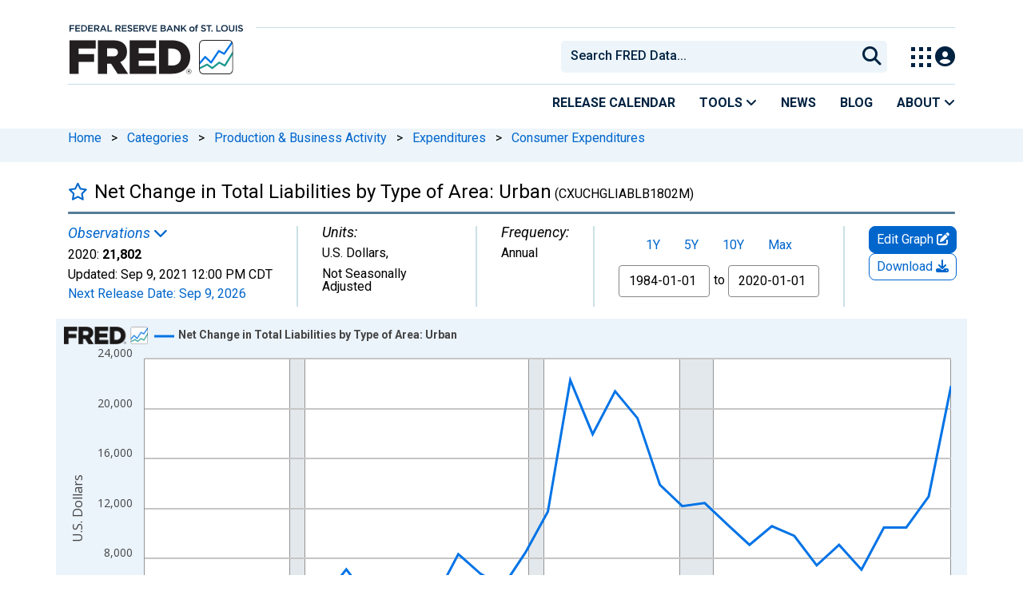

--- FILE ---
content_type: application/javascript
request_url: https://fred.stlouisfed.org/HvXyXnbK9kfdX/E2G8E0BOzUc/AVQ/uJcaDrcpkzfcGL5iri/Vy9GAQ/Cm4wX/xtwDjkB
body_size: 166600
content:
(function(){if(typeof Array.prototype.entries!=='function'){Object.defineProperty(Array.prototype,'entries',{value:function(){var index=0;const array=this;return {next:function(){if(index<array.length){return {value:[index,array[index++]],done:false};}else{return {done:true};}},[Symbol.iterator]:function(){return this;}};},writable:true,configurable:true});}}());(function(){B8();UcO();XcO();var vb=function(){return vq["Math"]["floor"](vq["Math"]["random"]()*100000+10000);};var fj=function(Cv){if(Cv===undefined||Cv==null){return 0;}var NP=Cv["toLowerCase"]()["replace"](/[^a-z]+/gi,'');return NP["length"];};var Pv=function(TP){if(vq["document"]["cookie"]){try{var sv=""["concat"](TP,"=");var FV=vq["document"]["cookie"]["split"]('; ');for(var PA=0;PA<FV["length"];PA++){var Qb=FV[PA];if(Qb["indexOf"](sv)===0){var z0=Qb["substring"](sv["length"],Qb["length"]);if(z0["indexOf"]('~')!==-1||vq["decodeURIComponent"](z0)["indexOf"]('~')!==-1){return z0;}}}}catch(Aj){return false;}}return false;};var Pl=function Mm(VV,Kj){var r9=Mm;while(VV!=pJ){switch(VV){case AS:{while(rm(Ql,n0)){if(pR(UU[KF[qU]],vq[KF[NF]])&&V1(UU,O1[KF[n0]])){if(d0(O1,sL)){Sj+=Mm(xc,[V9]);}return Sj;}if(bm(UU[KF[qU]],vq[KF[NF]])){var Cl=Wl[O1[UU[n0]][n0]];var I9=Mm(XQ,[Ql,Cl,UU[NF],wF(V9,mY[pL(mY.length,NF)])]);Sj+=I9;UU=UU[n0];Ql-=GF(f8,[I9]);}else if(bm(O1[UU][KF[qU]],vq[KF[NF]])){var Cl=Wl[O1[UU][n0]];var I9=Mm.call(null,XQ,[Ql,Cl,n0,wF(V9,mY[pL(mY.length,NF)])]);Sj+=I9;Ql-=GF(f8,[I9]);}else{Sj+=Mm(xc,[V9]);V9+=O1[UU];--Ql;};++UU;}VV=WH;}break;case wS:{mY.pop();VV=pJ;}break;case Tq:{for(var lm=n0;AR(lm,kr[bm(typeof GY()[hY(n0)],'undefined')?GY()[hY(NF)](Wv,xY,w5):GY()[hY(n0)](xv,Oc,f5({}))]);lm=wF(lm,NF)){(function(){var w0=kr[lm];var EP=AR(lm,Uv);mY.push(j5);var mF=EP?GY()[hY(GL)].call(null,jV,Xr,Lm):pR(typeof g9()[r1(n0)],'undefined')?g9()[r1(n0)](Xv,c1,c1):g9()[r1(qU)](RF,f5({}),ZY);var cb=EP?vq[PV()[Fj(n0)](Br,mm)]:vq[g9()[r1(GL)](D9,r5,B9)];var vv=wF(mF,w0);U8[vv]=function(){var l0=cb(Yb(w0));U8[vv]=function(){return l0;};return l0;};mY.pop();}());}VV=wS;}break;case hJ:{VV+=ZI;if(AR(sl,q5.length)){do{g9()[q5[sl]]=f5(pL(sl,qU))?function(){return GF.apply(this,[BJ,arguments]);}:function(){var fP=q5[sl];return function(N5,R0,FP){var WF=mv(N5,Pb,FP);g9()[fP]=function(){return WF;};return WF;};}();++sl;}while(AR(sl,q5.length));}}break;case WH:{return Sj;}break;case zw:{VV+=gq;if(AR(OR,wl[KF[n0]])){do{fL()[wl[OR]]=f5(pL(OR,JP))?function(){sL=[];Mm.call(this,RO,[wl]);return '';}:function(){var DU=wl[OR];var zV=fL()[DU];return function(gR,Cm,Xm,zb){if(bm(arguments.length,n0)){return zV;}var tP=Mm(XQ,[gR,f0,Xm,zb]);fL()[DU]=function(){return tP;};return tP;};}();++OR;}while(AR(OR,wl[KF[n0]]));}}break;case fd:{VV=pJ;if(AR(Gf,wf[p4[n0]])){do{Rz()[wf[Gf]]=f5(pL(Gf,kX))?function(){z6=[];Mm.call(this,hI,[wf]);return '';}:function(){var JB=wf[Gf];var mh=Rz()[JB];return function(Z4,x4,UT,JM){if(bm(arguments.length,n0)){return mh;}var jW=Mm(VO,[Z4,x4,WW,JM]);Rz()[JB]=function(){return jW;};return jW;};}();++Gf;}while(AR(Gf,wf[p4[n0]]));}}break;case nS:{return pC;}break;case DD:{var q5=Kj[DD];Z6(q5[n0]);var sl=n0;VV=hJ;}break;case RD:{var kr=Kj[DD];var Uv=Kj[Ac];VV=Tq;var Yb=Qz(lS,[]);mY.push(NM);}break;case RO:{var wl=Kj[DD];var OR=n0;VV=zw;}break;case xc:{var RW=Kj[DD];VV=pJ;if(kZ(RW,nD)){return vq[Rh[qU]][Rh[NF]](RW);}else{RW-=kI;return vq[Rh[qU]][Rh[NF]][Rh[n0]](null,[wF(NB(RW,Fh),ZQ),wF(jf(RW,A8),r8)]);}}break;case hI:{var wf=Kj[DD];var Gf=n0;VV=fd;}break;case mq:{VV+=KS;if(AR(w7,gZ[dT[n0]])){do{J6()[gZ[w7]]=f5(pL(w7,Nt))?function(){Xt=[];Mm.call(this,gI,[gZ]);return '';}:function(){var LB=gZ[w7];var H6=J6()[LB];return function(hz,Yt,nT,HB,C6,YT){if(bm(arguments.length,n0)){return H6;}var f7=tR.call(null,Up,[hz,Yt,lM,qU,GT,YT]);J6()[LB]=function(){return f7;};return f7;};}();++w7;}while(AR(w7,gZ[dT[n0]]));}}break;case sO:{while(rm(Wt,n0)){if(pR(bg[p4[qU]],vq[p4[NF]])&&V1(bg,mz[p4[n0]])){if(d0(mz,z6)){pC+=Mm(xc,[tt]);}return pC;}if(bm(bg[p4[qU]],vq[p4[NF]])){var Y4=Vh[mz[bg[n0]][n0]];var YW=Mm(VO,[Wt,wF(tt,mY[pL(mY.length,NF)]),Y4,bg[NF]]);pC+=YW;bg=bg[n0];Wt-=GF(gk,[YW]);}else if(bm(mz[bg][p4[qU]],vq[p4[NF]])){var Y4=Vh[mz[bg][n0]];var YW=Mm(VO,[Wt,wF(tt,mY[pL(mY.length,NF)]),Y4,n0]);pC+=YW;Wt-=GF(gk,[YW]);}else{pC+=Mm(xc,[tt]);tt+=mz[bg];--Wt;};++bg;}VV-=WD;}break;case XQ:{VV+=rD;var Ql=Kj[DD];var O1=Kj[Ac];var UU=Kj[cI];var gt=Kj[zD];if(bm(typeof O1,KF[GL])){O1=sL;}var Sj=wF([],[]);V9=pL(gt,mY[pL(mY.length,NF)]);}break;case VO:{var Wt=Kj[DD];var nz=Kj[Ac];var mz=Kj[cI];VV+=wJ;var bg=Kj[zD];if(bm(typeof mz,p4[GL])){mz=z6;}var pC=wF([],[]);tt=pL(nz,mY[pL(mY.length,NF)]);}break;case Op:{sL=[wT,St,[wT],Mn(NF),Mn(Z7),ph,Z7,Mn(bX),PC,Mn(gM),wT,St,Mn(JP),Mn(NF),St,qU,St,Mn(GL),f0,Mn(Gz),f0,Mn(St),f0,Mn(qU),GL,Mn(kX),Mn(At),bX,Mn(bX),Mn(NF),Mn(ph),St,GL,Mn(At),Mn(NF),Mn(pf),gf,qU,Mn(UE),gf,Mn(dK),FX,Z7,Mn(NF),Mn(NF),qU,Z7,Mn(qU),Mn(gM),St,qU,At,Mn(Gz),Mn(ph),Z7,Mn(c1),ph,Mn(ph),Mn(qU),PC,Mn(wT),qU,At,Mn(Nt),n0,At,c1,Mn(tZ),[n0],n0,Mn(Ht),Lm,Mn(c1),Mn(GL),qU,gM,Mn(JP),PC,Mn(Gz),PC,Mn(UE),gE,Z7,Mn(wT),Mn(wT),Mn(jV),v4,Mn(AW),Mn(qU),c1,Mn(NF),Mn(ph),GL,kX,n0,Mn(AW),NF,dE,Mn(A4),Mn(ph),ph,Fh,Mn(GL),Mn(bX),AW,Mn(Gz),[At],JX,Mn(wB),NF,St,JP,Mn(GL),Mn(kX),JP,Z7,Mn(ZB),dE,kX,Mn(qU),NF,f0,GL,n0,Fh,f0,n0,Mn(kX),Mn(vX),J7,Mn(dK),dK,Mn(dK),wT,kX,Mn(St),Mn(At),Mn(PC),bX,JP,ph,Mn(Ag),GT,AW,JP,Mn(Fh),NF,PC,Mn(PC),PC,NF,Mn(wT),NF,Mn(Gz),th,Mn(JP),Mn(wT),[f0],Mn(c1),Mn(GL),ph,ph,Mn(Wh),Mn(kX),Fh,Mn(ph),Mn(wM),qZ,Mn(At),St,[PC],wT,Mn(f0),c1,Mn(St),[PC],Mn(qZ),J7,Mn(wT),NF,NF,Mn(NF),JP,ph,Mn(Ag),wt,bX,JP,Mn(Fh),wT,GL,Mn(NF),Mn(bX),GL,Mn(At),Z7,Mn(wT),kX,Mn(St),Mn(AW),Gz,Mn(wT),Mn(qU),bX,tZ,lM,Mn(bX),kX,St,Mn(St),Mn(OE),Ag,Mn(qU),wT,n0,Mn(JX),Lm,NF,Mn(AW),qU,St,Mn(n4),Lm,[f0],Mn(CR),CR,AW,Mn(cz),qU,n0,Mn(NF),NF,Mn(NF),Mn(PC),wT,bX,Mn(PC),Mn(kX),AW,Mn(bX),Mn(A4),AW,St,Mn(ph),Mn(qU),Gz,Mn(dh),Mn(GL),Mn(Z7),Mn(gM),At,Mn(At),JP,Mn(ph),f0,Mn(St),Mn(wT),NF,Mn(GL),gM,[wT],Mn(gM),bX,Mn(GT),cz,kX,Mn(St),Fh,Z7,Mn(NF),Mn(BR),kX,Mn(ph),qU,Mn(wT),NF,At,AW,n0,Mn(AW),qU,[At],Mn(bX),AW,Mn(f0),wT,Mn(bX),PC,Mn(Gz),AW,Mn(ph),GL,NF,At,Mn(At),qU,Mn(Z7),AW,Mn(bX),NF,bX,Mn(AW),St,GL,NF,Fh,Mn(JP),th,Fh,Mn(GL),Mn(qU),Mn(St),Mn(CR),x6,Mn(f0),qU,Mn(j7),vX,AW,Mn(kX),c1,Mn(c1),PC,NF,Mn(ZB),dK,Mn(PC),Mn(At),Nt,Mn(Gz),AW,Mn(bX),NF,Mn(JP),Lt,Mn(Lt),Ht,AW,Mn(PC),AW,Mn(wT),PC,Mn(Gz),Mn(CR),Ag,f0,Mn(wT),NF,Mn(St),Mn(PT),Qh,n0,ph,[n0],Mn(PC),gB,Mn(c1),Mn(GL),JP,Mn(qU),wT,Mn(wB),C4,tZ,Mn(NF),Mn(ph),Mn(JP),GL,GL,n0,n4,Mn(ph),Mn(bX),Mn(ln),Mn(St),Mn(NF),ph,Mn(St),Mn(dE),cn,Gz,Mn(PC),Mn(Z7),qU,gM,lM,cz,Mn(cz),Mn(FW),x6,kt,JP,Mn(gM),Mn(Wh),PE,ph,Mn(ZC),c1,Mn(c1),Ef,JP,GL,Mn(wW),pt,qU,Mn(bX),bX,Mn(At),Mn(ln),J7,x6,Mn(GL),St,Mn(kX),Mn(gM),PC,NF];VV=pJ;}break;case Xs:{VV+=qQ;Wl=[[gM,Mn(JP),PC,Mn(Gz),PC,Mn(AW),A4,Mn(At),JP,Mn(ph),Mn(Gz),bX,n0,Mn(wT),Mn(NF)],[],[],[],[],[],[],[ph,Mn(pf),UE,Mn(Gz),JP,Z7],[],[],[],[Mn(ln),zB,tZ],[Mn(Fh),Gz,Mn(cz)],[Mn(St),JP,Z7],[]];}break;case gI:{VV+=N8;var gZ=Kj[DD];var w7=n0;}break;}}};var f5=function(bE){return !bE;};var XH,DD,Sq,J,Ac,mH,zD,jH,gw,Ps,cI;var N6=function(FE){return void FE;};var wF=function(g4,pK){return g4+pK;};var Qz=function FK(I7,M7){var fR=FK;for(I7;I7!=Ps;I7){switch(I7){case wp:{var AE=EZ?vq[g9()[r1(GL)](Nn,WW,B9)]:vq[PV()[Fj(n0)](KB,mm)];I7=Ps;for(var SZ=n0;AR(SZ,vg[bm(typeof GY()[hY(n0)],'undefined')?GY()[hY(NF)](J7,TC,wT):GY()[hY(n0)](xv,TS,f5(NF))]);SZ=wF(SZ,NF)){MB[GY()[hY(kX)].apply(null,[lM,Jq,f5({})])](AE(Mh(vg[SZ])));}var qt;return mY.pop(),qt=MB,qt;}break;case sG:{I7-=xs;var lK;return mY.pop(),lK=rB,lK;}break;case DJ:{I7-=YN;for(var qn=n0;AR(qn,hC[GY()[hY(n0)].call(null,xv,bQ,kt)]);qn=wF(qn,NF)){var Zg=hC[GY()[hY(JP)].apply(null,[vX,Ts,ZC])](qn);var Jf=jE[Zg];rB+=Jf;}}break;case Pd:{I7=wp;var vg=M7[DD];var EZ=M7[Ac];var MB=[];var Mh=FK(lS,[]);mY.push(gX);}break;case gw:{var hC=M7[DD];I7=DJ;var jE=M7[Ac];mY.push(zW);var rB=pR(typeof g9()[r1(At)],wF([],[][[]]))?g9()[r1(Z7)](Vc,AC,gB):g9()[r1(qU)].call(null,Zz,Lm,G4);}break;case lS:{mY.push(rf);var j4={'\x35':PV()[Fj(GL)].call(null,Zk,cz),'\x38':GY()[hY(ph)](mn,jc,jV),'\x44':PV()[Fj(kX)](AD,CR),'\x4c':PV()[Fj(ph)].apply(null,[tf,bZ]),'\x58':PV()[Fj(Z7)].apply(null,[Ez,RM]),'\x5a':GY()[hY(Z7)].call(null,bf,EQ,Ht),'\x64':GY()[hY(At)](Ig,PJ,J7),'\x66':g9()[r1(kX)].apply(null,[kS,Fh,sB]),'\x67':pR(typeof PV()[Fj(qU)],wF([],[][[]]))?PV()[Fj(At)](VQ,YC):PV()[Fj(St)](V6,IM),'\x70':PV()[Fj(JP)].call(null,Q4,tE),'\x71':g9()[r1(ph)](vn,dE,xM)};var Tz;return Tz=function(Sn){return FK(gw,[Sn,j4]);},mY.pop(),Tz;}break;}}};var UX=function(){return tR.apply(this,[Up,arguments]);};var jK=function(){return DW.apply(this,[jD,arguments]);};var q4=function(Eh,Pt){var XZ=vq["Math"]["round"](vq["Math"]["random"]()*(Pt-Eh)+Eh);return XZ;};var R4=function(fg){var P4=0;for(var z7=0;z7<fg["length"];z7++){P4=P4+fg["charCodeAt"](z7);}return P4;};var rW=function(CZ,Cf){return CZ!=Cf;};var V1=function(An,n7){return An>=n7;};var rm=function(Ot,nf){return Ot>nf;};var tR=function Qg(zZ,IX){var PZ=Qg;while(zZ!=tN){switch(zZ){case zd:{while(rm(wz,n0)){if(pR(X6[AK[qU]],vq[AK[NF]])&&V1(X6,p6[AK[n0]])){if(d0(p6,wh)){GE+=Pl(xc,[U4]);}return GE;}if(bm(X6[AK[qU]],vq[AK[NF]])){var nt=sK[p6[X6[n0]][n0]];var tX=Qg(VO,[wF(U4,mY[pL(mY.length,NF)]),X6[NF],x6,wz,Wh,nt]);GE+=tX;X6=X6[n0];wz-=GF(PD,[tX]);}else if(bm(p6[X6][AK[qU]],vq[AK[NF]])){var nt=sK[p6[X6][n0]];var tX=Qg.call(null,VO,[wF(U4,mY[pL(mY.length,NF)]),n0,gM,wz,wT,nt]);GE+=tX;wz-=GF(PD,[tX]);}else{GE+=Pl(xc,[U4]);U4+=p6[X6];--wz;};++X6;}zZ+=Ld;}break;case JQ:{zZ=Yq;var Ct=n0;}break;case Ss:{if(AR(jn,NK.length)){do{var mZ=vB(NK,jn);var rn=vB(mv.F,gh++);Rt+=Pl(xc,[cg(dM(RB(mZ),RB(rn)),dM(mZ,rn))]);jn++;}while(AR(jn,NK.length));}zZ-=Tq;}break;case dD:{zZ-=pI;while(rm(AX,n0)){if(pR(sh[dT[qU]],vq[dT[NF]])&&V1(sh,Kf[dT[n0]])){if(d0(Kf,Xt)){ER+=Pl(xc,[TR]);}return ER;}if(bm(sh[dT[qU]],vq[dT[NF]])){var L4=Hf[Kf[sh[n0]][n0]];var dW=Qg(Up,[AX,sh[NF],Ih,gE,L4,wF(TR,mY[pL(mY.length,NF)])]);ER+=dW;sh=sh[n0];AX-=GF(Cs,[dW]);}else if(bm(Kf[sh][dT[qU]],vq[dT[NF]])){var L4=Hf[Kf[sh][n0]];var dW=Qg(Up,[AX,n0,ln,f5(f5({})),L4,wF(TR,mY[pL(mY.length,NF)])]);ER+=dW;AX-=GF(Cs,[dW]);}else{ER+=Pl(xc,[TR]);TR+=Kf[sh];--AX;};++sh;}}break;case Yq:{if(AR(Ct,Gt.length)){do{var hf=vB(Gt,Ct);var ct=vB(OM.QS,CE++);fX+=Pl(xc,[cg(RB(cg(hf,ct)),dM(hf,ct))]);Ct++;}while(AR(Ct,Gt.length));}zZ+=xs;}break;case qG:{zZ=tN;return GE;}break;case Sp:{return Rt;}break;case XQ:{var Pn=IX[DD];var FZ=IX[Ac];var zC=IX[cI];var Rt=wF([],[]);var gh=jf(pL(Pn,mY[pL(mY.length,NF)]),A4);var NK=In[zC];zZ+=YQ;var jn=n0;}break;case Zp:{return ER;}break;case zw:{var GE=wF([],[]);U4=pL(Tn,mY[pL(mY.length,NF)]);zZ=zd;}break;case DQ:{zZ+=VI;return fX;}break;case CH:{var Bt=IX[DD];zZ=tN;mv=function(ff,KM,xZ){return Qg.apply(this,[XQ,arguments]);};return Z6(Bt);}break;case xk:{return [th,St,Mn(cz),wT,Mn(GL),Mn(ph),Mn(pn),FW,AW,n0,Mn(bX),St,GL,kX,Mn(vt),vt,Mn(ph),Mn(WW),Lm,Mn(GL),qU,Mn(PC),Mn(kX),GL,Mn(pn),ZC,NF,Mn(NF),Mn(FW),PE,wT,Mn(bX),PC,Mn(Gz),NF,Fh,Mn(At),Mn(CR),m4,ph,ph,NF,[xv],Mn(DZ),Mn(wt),Pb,th,Mn(ZC),WW,GL,Mn(gM),NF,PC,Mn(wW),vt,Mn(ph),[z4],Mn(FW),C4,Gz,n0,Mn(Gz),Vn,Mn(NZ),WW,Mn(PC),St,Mn(ph),Mn(qU),Gz,Mn(NF),Mn(Lm),OE,St,Mn(qU),NF,Mn(vt),AC,Mn(At),cz,Mn(Gz),Mn(CR),FW,Mn(FW),Ht,Mn(St),[gE],Mn(b7),Ht,wT,Mn(bX),[Nt],Mn(cz),Mn(w5),NF,Mn(JP),OE,[cz],Mn(vX),Mn(Nt),bX,Mn(PC),n0,JP,n0,NF,tZ,NF,PT,Mn(cz),bX,[n0],Mn(ZC),vt,Mn(JX),gB,Mn(m4),wW,Mn(JP),[NF],Mn(ZC),vt,Mn(DZ),Mn(F6),pn,bX,[n0],Mn(JX),F6,n0,DZ,[A4],Fh,Mn(JP),Mn(Ef),v4,[gE],Mn(Ef),n0,Mn(kX),b4,Z7,Mn(f0),Mn(wT),PC,Mn(GL),Mn(gB),F6,n0,DZ,[A4],Fh,Mn(JP),Mn(Ef),v4,[gE],Mn(b7),Ht,wT,Mn(bX),[Nt],Mn(v4),qZ,bX,[n0],[th],Mn(JP),[NF],Mn(ZC),vt,[A4],Fh,Mn(JP),Mn(Ef),vt,JP,Mn(Ag),ZB,bX,[n0],[th],Mn(JP),[NF],Mn(ZC),vt,Mn(ZC),n0,Mn(kX),pn,bX,[n0],Mn(JX),F6,n0,DZ,[A4],Fh,Mn(JP),Mn(Ef),v4,[gE],Mn(Ef),n0,ZC,Mn(Ef),w5,[qZ],Mn(w5),n0,n0,A4,[gE],Mn(Ef),n0,ZC,Mn(Lm),kt,n0,A4,[gE],Mn(b7),[AW],Mn(j7),Mn(dE),b4,Z7,Mn(f0),Mn(wT),PC,Mn(GL),Mn(gB),Vn,Wh,[A4],Fh,Mn(JP),Mn(Ef),vt,JP,Mn(b4),AC,Mn(JX),gB,Mn(m4),vt,Mn(lM),bX,[n0],Mn(ZC),wW,Mn(gB),NF,wW,Mn(NZ),Lm,Mn(qU),Mn(gM),Mn(CR),Lm,NF,Mn(qU),Mn(JP),Mn(Z7),Gz,Mn(wW),Fz,DZ,Mn(w5),ln,bX,[n0],Mn(Ef),NF,wW,Mn(JP),[NF],Mn(ZC),CR,Vn,Mn(BR),Ht,[f0],CR,Mn(Ih),b7,qU,Mn(b4),BR,Mn(UE),c1,AW,St,Mn(ph),Mn(qU),Gz,Mn(Ef),[AW],Mn(wg),Ag,Mn(gE),UE,Mn(ST),Wh,Mn(At),c1,Mn(wt),Ih,Mn(JP),Mn(jV),J7,Mn(GL),NF,Mn(wT),PC,qU,ph,Mn(OE),PT,Mn(ZB),c1,AW,St,Mn(ph),Mn(qU),Gz,Mn(Ef),vX,NF,NF,GL,ph,Mn(JP),Mn(cz),J7,Mn(GL),NF,Mn(wT),PC,qU,ph,GL,n0,Mn(A4),bX,[n0],Mn(Ef),JX,[AC],Mn(PE),wW,Mn(At),Mn(Fz),lM,Mn(cz),Mn(GT),Ih,Mn(DZ),AC,Mn(cz),wT,JP,Mn(Nt),Vn,Mn(b4),w5,Mn(wt),Mn(F6),pn,bX,[n0],Mn(JX),F6,n0,DZ,[A4],Fh,Mn(JP),Mn(Ef),v4,[gE],Mn(dK),tZ,[gE],Mn(gE),FW,qU,Mn(b4),m4,Mn(jt),wt,Mn(v4),Ht,wT,Mn(bX),[Nt],Fh,n0,[mm],ln,wT,Mn(bX),[Nt],Mn(CB),Fh,DZ,Mn(j7),wt,Mn(v4),v4,c1,Z7,Mn(wT),Mn(wT),Mn(zB),FX,Mn(bX),[Nt],Fh,n0,[mm],cn,c1,Z7,Mn(wT),Mn(wT),Mn(zB),FX,Mn(bX),[Nt],Mn(CB),Fh,ST,Mn(gf),wt,Mn(v4),Ef,Mn(ph),[gB],Mn(AW),PC,Z7,cz,n0,[mm],C4,Mn(ph),[gB],Mn(AW),PC,Z7,Mn(CR),Fz,FX,bX,[n0],Mn(ZC),Ef,Mn(b7),JX,[AC],Mn(PE),wW,Mn(JP),[NF],Mn(ZC),gf,AW,St,Mn(ph),Mn(qU),Gz,Mn(Ef),vX,NF,NF,GL,ph,Mn(JP),Mn(cz),J7,Mn(GL),NF,Mn(wT),PC,qU,ph,Mn(b4),JX,Mn(AC),Ef,Mn(Ef),[wW],FX,Mn(wg),wg,JP,At,Mn(St),Mn(St),PC,Mn(Gz),NF,Fh,Mn(At),[PX],Mn(kX),DZ,f0,Mn(NF),Mn(St),GL,Mn(qU),gM,Mn(GL),Mn(Gz),NF,Fh,Mn(At),[PX],Mn(kX),n4,Mn(ph),Mn(JP),wT,Mn(AW),NF,Fh,Mn(At),[PX],OE,Mn(vt),GL,AC,Mn(Fz),lM,Mn(cz),GT,Mn(JP),Mn(qU),At,qU,Mn(cz),Mn(b7),Lm,qU,Mn(b4),Mn(Fh),n0,At,vt,[OE],Mn(cz),Mn(ln),ln,bX,[n0],Mn(Ef),JX,[AC],Mn(PE),wW,Mn(JP),[NF],Mn(ZC),vt,Mn(Fz),lM,Mn(cz),Mn(GT),Ih,Vn,n0,Mn(lM),bX,[n0],Mn(ZC),Lm,Mn(n4),JX,[AC],Mn(wg),BR,Mn(CR),[wT],WW,Mn(gE),w5,Mn(JX),n0,JX,Mn(pn),[AW],Mn(CR),m4,ph,ph,NF,[xv],Fh,Mn(JP),Mn(Ef),AB,Mn(DZ),v4,Mn(jt),PE,Mn(gB),w5,Mn(wt),c1,AW,St,Mn(ph),Mn(qU),Gz,Mn(Ef),w5,bX,Mn(PC),Mn(kX),AW,Mn(bX),Mn(PT),wB,Mn(FW),[AW],Mn(PE),GL,m4,Mn(jt),[Lt],gB,Mn(BR),Ef,gM,n0,Mn(cn),qU,Mn(C4),c1,DZ,[NF],Mn(ZC),m4,Mn(FW),wg,Mn(w5),Mn(Fh),PT,Fh,ph,St,Mn(At),Mn(kX),Mn(Z7),Mn(Ag),Fh,[wW],c1,Mn(wt),JX,Mn(AC),wg,Mn(wg),m4,Mn(JX),vt,Mn(vt),GL,w5,kt,Mn(lM),bX,[n0],Mn(ZC),AC,Mn(ST),JX,[AC],Mn(PE),wW,Mn(At),Mn(qU),At,qU,Mn(JP),[NF],PC,Mn(At),[A4],Mn(FX),Mn(Vn),JX,NF,GL,Mn(ph),Mn(f0),wT,Mn(gB),Fh,w5,Gz,Mn(wT),Mn(dK),Wh,Mn(Ef),[dK],gB,Mn(Ef),wg,Mn(PE),vt,n0,[OE],Mn(JP),[NF],PC,Mn(At),[A4],Mn(FX),Mn(Vn),wW,Mn(f0),Fh,Mn(GL),St,Mn(zM),Fh,w5,Gz,Mn(wT),Mn(dK),Wh,JP,n0,n0,Mn(Vn),Mn(DZ),m4,Mn(ph),Mn(Gz),bX,Mn(v4),vX,Mn(jt),Ht,[f0],CB,Mn(v4),b7,qU,Mn(BR),FX,bX,[n0],Mn(ZC),AB,Mn(ZC),NF,wW,qU,Mn(lM),bX,[n0],Mn(ZC),NZ,Mn(b4),NF,wW,qU,Mn(lM),bX,[n0],Mn(ZC),pn,Mn(PE),NF,wW,qU,Mn(At),[f0],wB,Mn(wM),b7,qU,Mn(BR),FX,Mn(b7),Pb,Mn(Ht),m4,Mn(m4),Mn(kX),b7,bX,[n0],Mn(Ef),NF,wW,Mn(JP),[NF],Mn(ZC),vt,Mn(f0),NF,Fh,Fh,Mn(vt),n0,c1,Ht,[f0],OE,Mn(x6),c1,AW,St,Mn(ph),Mn(qU),Gz,Mn(Ef),wg,Mn(qU),bX,Mn(wt),J7,Mn(GL),ph,Mn(ph),ph,[A4],Mn(A4),lM,Mn(Wh),n4,Mn(Wh),x6,Mn(wB),n0,wB,Mn(CR),CR,Mn(CR),j7,Mn(j7),v4,qU,Mn(C4),n0,n0,c1,PE,Mn(b4),n0,b4,Mn(AB),kt,n0,UE,Mn(AC),n0,m4,Mn(FW),[dK],WW,Mn(n4),m4,Mn(JX),Mn(GL),n0,qU,Pb,Mn(wM),Wh,Mn(ZC),c1,Ht,[f0],BR,Mn(th),qZ,Mn(vX),[AW],Mn(Ih),wg,Mn(AC),[AW],Mn(Ih),c1,AW,St,Mn(ph),Mn(qU),Gz,Mn(Ef),w5,bX,Mn(PC),Mn(kX),AW,Mn(bX),Mn(PT),Pb,Mn(b7),c1,FX,bX,[n0],Mn(ZC),th,Mn(dE),JX,Mn(n4),wW,Mn(GT),Mn(wg),JX,Mn(JP),AW,Mn(kX),Mn(wW),Fh,Mn(Fh),wW,Mn(f0),Fh,Mn(GL),St,Mn(zM),Fh,Mn(Fh),CB,[NF],Mn(JX),Ht,Mn(gf),jt,JP,GL,Mn(dK),kt,qU,ph,Mn(ST),n0,b7,bX,[n0],Mn(Ef),gB,Mn(m4),wW,Mn(cz),Mn(b7),JX,Mn(AC),Ef,Mn(Ef),Mn(kX),b7,bX,[n0],[th],Mn(JP),[NF],Mn(ZC),vt,Mn(f0),NF,Fh,Mn(CR),UE,Fh,ph,St,Mn(At),Mn(kX),Mn(Z7),Mn(PT),gB,Mn(Ef),AC,Mn(n4),[Qh],[Qh],vt,Mn(lM),bX,[n0],Mn(ZC),U6,Mn(CB),gB,Mn(Ef),wg,Mn(PE),wW,Mn(cz),bX,[n0],Mn(ZC),ZC,Mn(Ef),FW,[Q6],Mn(m4),DZ,Mn(Wh),[wT],JX,Mn(gf),FX,Mn(ST),gB,Mn(lM),gM,Mn(f0),Mn(UE),Ef,Mn(Ef),w5,Mn(jt),c1,[UE],Mn(Z7),wW,Mn(f0),Fh,Mn(GL),St,Mn(zM),Mn(NF),kt,n0,gf,Mn(b7),Ef,[A4],Mn(PE),[wT],Ef,Mn(ln),gf,Mn(b7),[pf],Mn(Ht),wB,Mn(vX),ln,Mn(jt),AC,Mn(cz),wT,JP,Mn(Nt),Mn(wM),DZ,[NF],Mn(ZC),Lm,Mn(OE),n0,Mn(kX),OE,Mn(PC),St,Mn(ph),Mn(qU),Gz,Mn(wW),F6,n0,DZ,Mn(JX),n4,Mn(gB),Mn(GL),n0,m4,Mn(FW),[dK],n4,Mn(wB),Mn(Fh),PT,n0,qU,A4,Mn(A4),St,wT,Mn(wW),At,A4,j7,Mn(DZ),[lW],Mn(PT),n4,Mn(CR),UE,n0,qU,A4,Mn(A4),St,wT,Mn(n4),ph,Ef,Mn(f0),Mn(GL),JP,Mn(Ef),n0,b7,bX,[n0],[th],Mn(PC),Mn(Ef),Mn(Z7),JX,Mn(JP),AW,Mn(kX),Mn(wW),Fh,AC,Mn(AC),m4,Mn(m4),DZ,Mn(Wh),vt,Mn(vt),GL,Mn(kX),b7,bX,[n0],[th],Mn(PC),Mn(Ef),Mn(Z7),wW,Mn(f0),Fh,Mn(GL),St,Mn(zM),Fh,AC,Mn(AC),m4,Mn(m4),DZ,Mn(Wh),[Qh],Gz,FX,Mn(DZ),[lW],Mn(PT),n4,Mn(gB),ph,Ef,Mn(f0),Mn(GL),JP,Mn(Ef),n0,b7,bX,[n0],[th],Mn(cz),Mn(jt),AC,Mn(cz),wT,JP,Mn(Nt),Mn(Ih),DZ,Mn(AC),m4,Mn(OE),b7,Mn(PT),vt,Mn(vt),GL,Mn(kX),b7,bX,[n0],[th],Mn(JP),[NF],Mn(ZC),ZC,Mn(Ef),Mn(Z7),wW,Mn(f0),Fh,Mn(GL),St,Mn(zM),Fh,AC,Mn(AC),m4,Mn(m4),DZ,Mn(Wh),[Qh],vt,Mn(zB),Mn(Ht),pn,Mn(b7),[pf],Mn(b7),vt,Mn(At),[f0],FW,Mn(j7),pt,Mn(FW),JX,Mn(f0),NF,Fh,Mn(wB),Mn(Fh),PT,Fh,ph,St,Mn(At),Mn(kX),Mn(Z7),Mn(Ag),Fh,[wW],ZB,bX,[n0],Mn(Ef),JX,Mn(AC),Ef,Mn(m4),wW,Mn(cz),bX,[n0],Mn(ZC),WW,Mn(wB),NF,wW,Mn(JP),[NF],Mn(ZC),ZC,Mn(JP),c1,Mn(vh),CR,Mn(PT),n0,b7,bX,[n0],Mn(Ef),PT,Mn(wg),Ag,Mn(Ef),wW,Mn(PC),Mn(Ef),JX,[AC],Mn(wg),Ag,Mn(Ef),[Qh],vt,Mn(wT),[NF],Mn(ZC),FW,Mn(wt),wt,Mn(J7),J7,Mn(v4),Ef,Mn(f0),Mn(GL),JP,Mn(Ef),wB,Mn(Ag),Ag,Mn(Ef),Gz,w5,Mn(wB),NF,vt,n0,Mn(vt),vt,Mn(lM),bX,[n0],Mn(ZC),ZB,Mn(wt),JX,[AC],Mn(PE),[wT],ZC,Mn(UE),Mn(F6),[Dn],Mn(Gz),cn,Mn(AW),Gz,qU,Mn(wW),Fz,DZ,[NF],Mn(ZC),Ef,bX,[n0],Mn(Ef),[nC],[w5],Mn(Z7),Ag,AW,Mn(AW),Mn(qU),c1,Mn(NF),Mn(wT),ph,Mn(At),Mn(CR),[j7],UE,Mn(CR),[Wh],ZC,Mn(JP),c1,Mn(vh),th,[n4],th,jV,JP,Mn(JP),[Nt],Mn(wW),m4,Fh,Mn(Lm),FW,wT,Z7,Mn(PC),Mn(kX),GL,cz,Mn(NZ),wW,GL,Mn(At),n0,Mn(ph),ph,Mn(At),Mn(CR),At,c1,[UE],Mn(Z7),FW,f0,Mn(qU),GL,Mn(kX),Mn(At),bX,Mn(bX),Mn(NF),Mn(BR),[j7],UE,Mn(CR),wW,[w5],Mn(Z7),wW,Mn(f0),Fh,Mn(GL),St,Mn(zM),[j7],gE,Mn(Ef),[Wh],m4,Mn(pt),DZ,[NF],PC,Mn(ph),Mn(cz),wT,JP,Mn(Nt),Mn(FX),PE,Mn(At),[v4],Mn(kX),jt,wT,Mn(NF),Mn(JP),[PX],OE,n0,Mn(lM),JP,GL,Mn(gB),PT,Mn(DZ),[tZ],Mn(qZ),gE,Mn(Ag),wg,Mn(DZ),[pf],Mn(wM),ZB,Mn(pt),n0,Mn(c1),[wT],FW,Mn(wt),Ih,Mn(DZ),vX,NF,At,Mn(At),qU,Mn(Z7),AW,Mn(bX),Mn(wM),[UE],wg,Mn(jt),[wT],zM,Mn(jt),J7,Mn(DZ),wg,Mn(w5),wg,Mn(PE),c1,[UE],OE,Mn(JX),wW,[w5],OE,Mn(jt),n0,n0,v4,Mn(wB),Wh,f0,Mn(NF),Z7,Mn(wT),ph,At,Mn(Nt),Mn(wM),DZ,[NF],Mn(ZC),zM,St,n0,Mn(tZ),Mn(GL),Mn(b7),Mn(Z7),JX,Mn(JP),AW,Mn(kX),Mn(wW),[j7],Ih,Mn(DZ),[tZ],Mn(Ht),PE,Mn(DZ),CR,Mn(gM),JP,Z7,Mn(DZ),Ih,Mn(DZ),UE,[QW],Ih,Mn(DZ),[pf],Mn(ZB),wM,At,At,Mn(gM),Mn(CR),m4,Mn(GL),Mn(b7),Mn(Z7),wW,Mn(f0),Fh,Mn(GL),St,Mn(zM),[j7],Ih,Mn(DZ),[tZ],Mn(Ht),wW,[w5],Mn(Z7),[Dn],Mn(Gz),cn,Mn(AW),Gz,qU,Mn(wW),[j7],UE,Mn(CR),[Wh],ZC,Mn(UE),Mn(F6),FW,f0,Mn(qU),GL,Mn(kX),Mn(At),bX,Mn(bX),Mn(NF),Mn(BR),Fh,wg,Mn(DZ),[pf],Mn(ZB),wM,Mn(DZ),vX,ph,Fh,Mn(GL),Mn(bX),AW,Mn(Gz),ph,Mn(pf),v4,Mn(cz),qU,wT,kX,[kX],Mn(Ef),PT,Mn(DZ),[pf],Mn(b7),vt,[kW],Mn(Ag),CB,[NF],Mn(JX),[j7],Ih,Mn(DZ),[tZ],Mn(b7),n0,Pb,Mn(DZ),v4,NF,Nt,GL,Mn(ph),kX,Mn(JX),Mn(Z7),CB,[NF],Mn(JX),Fh,wg,Mn(DZ),[pf],Mn(b7),c1,v4,Mn(UE),Mn(F6),Ag,AW,Mn(AW),Mn(qU),c1,Mn(NF),Mn(wT),ph,Mn(At),Mn(CR),Fz,Ht,[f0],Ag,Mn(j7),FX,Mn(ST),JX,[AC],Mn(PE),c1,[UE],Mn(Z7),JX,NF,GL,Mn(ph),Mn(f0),wT,Mn(gB),[j7],j7,Mn(w5),Ef,[A4],Mn(PE),wW,[w5],Ef,Mn(UE),Ih,Mn(DZ),[jt],Mn(j7),Mn(dE),FW,f0,Mn(qU),GL,Mn(kX),Mn(At),bX,Mn(bX),Mn(NF),Mn(BR),Vn,Mn(Vn),[Dn],Mn(wT),Nt,Mn(kX),At,Mn(St),Mn(BR),Fh,DZ,Mn(w5),[pf],Mn(wM),n0,n0,v4,Mn(wB),Wh,f0,Mn(NF),Z7,Mn(wT),ph,At,Mn(Nt),Mn(wM),DZ,[NF],PC,Mn(ph),Mn(cz),wT,JP,Mn(Nt),Mn(FX),ln,Mn(w5),[pf],Mn(Ht),jt,wT,Mn(NF),Mn(JP),Mn(FX),FX,Mn(DZ),[jt],Vn,n0,Mn(Lt),wW,Mn(f0),Fh,Mn(GL),St,Mn(zM),[j7],j7,Mn(w5),Ef,[A4],Mn(Pb),n0,qU,Ef,Mn(UE),Mn(F6),FW,f0,Mn(qU),GL,Mn(kX),Mn(At),bX,Mn(bX),Mn(NF),Mn(BR),Fh,wg,Mn(DZ),[tZ],Mn(qZ),[wB],wg,Mn(DZ),[pf],Mn(wM),j7,Mn(w5),[pf],Mn(b7),vt,n0,n0,Mn(lM),bX,[n0],Mn(ZC),Pb,Mn(DZ),JX,Mn(AC),Ef,Mn(m4),[wT],CR,Mn(Ih),w5,Mn(pn),[tZ],Mn(jt),BR,Mn(UE),DZ,Mn(Ef),Ht,wT,Mn(bX),[Nt],Mn(lM),Fh,Mn(St),Mn(J7),[UE],ZC,Mn(At),[v4],PC,n0,n0,UE,Mn(CR),m4,[NF],Mn(ZC),wW,Mn(pn),vX,NF,At,Mn(At),qU,Mn(Z7),AW,Mn(bX),[AB],Mn(ST),Mn(Fh),wW,Mn(f0),Fh,Mn(GL),St,Mn(zM),[j7],Ih,Mn(Pb),n0,ZC,Mn(Ef),Ht,wT,Mn(bX),[Nt],Mn(pn),pn,[NF],Mn(AC),n0,qU,gB,Mn(pn),[tZ],Mn(qZ),Mn(F6),CB,[NF],Mn(JX),Fh,Ef,Mn(pn),[pf],Mn(wM),wg,Mn(At),[v4],Mn(kX),v4,Mn(DZ),JX,Mn(AC),Ef,Mn(m4),GL,Mn(Fh),wW,Mn(f0),Fh,Mn(GL),St,Mn(zM),[j7],w5,Mn(pn),[tZ],Mn(Ht),Lm,n0,Mn(fM),CB,[NF],Mn(JX),Mn(NF),kt,n0,Ih,Mn(Pb),n0,qU,gB,Mn(pn),[tZ],Mn(qZ),[wB],Ef,Mn(pn),[pf],Mn(wM),[Lt],C4,th,Mn(JP),Mn(wT),Mn(GT),[n4],gE,tZ,Mn(GL),Mn(CR),m4,wT,Mn(bX),[Nt],Mn(wW),pn,wT,Mn(Fh),gM,Mn(Lm),ZC,NF,ph,Mn(vt),CB,qU,Mn(GL),At,Mn(PC),Mn(ph),NF,Mn(CR),FW,Mn(FW),At,Mn(ph),JP,Wh,Mn(Wh),Mn(JP),ph,Mn(At),OE,[cz],Mn(BR),At,n0,GL,pn,Mn(w5),Ht,[f0],WW,Mn(gE),FX,Mn(ST),Ef,Mn(BR),AC,Mn(Ef),Ht,wT,Mn(bX),[Nt],Mn(Ef),Ef,Mn(pn),[pf],Mn(b7),c1,[UE],Mn(Z7),wW,Mn(f0),Fh,Mn(GL),St,Mn(zM),[j7],gE,Mn(FW),Ef,[A4],Mn(PE),m4,[NF],Mn(ZC),wW,Mn(pn),[tZ],Mn(qZ),[wB],Ef,Mn(pn),[pf],Mn(wM),gE,Mn(FW),[pf],Mn(Ht),Ef,Mn(pn),vX,NF,At,Mn(At),qU,Mn(Z7),AW,Mn(bX),[AB],Mn(ST),pn,Mn(w5),Ht,[f0],m4,Mn(ZB),gE,Mn(FW),[pf],Mn(ZB),DZ,[NF],Mn(ZC),m4,Mn(wM),wM,Mn(Ht),[jt],Mn(j7),Mn(lM),gB,Mn(lM),Fz,Mn(Ef),pn,Mn(PC),gM,qU,Mn(JP),St,Mn(j7),AW,f0,Mn(St),Mn(St),Mn(GT),ZB,Mn(Ht),AC,Mn(cz),wT,JP,Mn(Nt),Mn(wg),Ef,Mn(pn),[Ih],Mn(DZ),DZ,Mn(Ef),[Ih],Mn(Ih),pf,Mn(f0),Mn(DZ),Mn(Fh),CB,[NF],Mn(JX),Mn(NF),kt,n0,w5,Mn(pn),[tZ],Mn(b7),n0,qU,gB,Mn(pn),[tZ],Mn(qZ),Mn(F6),JX,Mn(JP),AW,Mn(kX),Mn(wW),Fh,Ef,Mn(pn),[pf],Mn(wM),wg,Mn(At),[v4],Mn(At),GL,Ef,Mn(pn),vX,NF,At,Mn(At),qU,Mn(Z7),AW,Mn(bX),[AB],Mn(ST),pn,Mn(wB),Gz,gf,Mn(gf),Mn(c1),gB,Mn(pn),[tZ],Mn(qZ),[wB],Ef,Mn(pn),[pf],Mn(wM),[Lt],C4,th,Mn(JP),Mn(wT),Mn(GT),[n4],wB,wT,Mn(bX),[Nt],Mn(wW),wW,Mn(PC),gM,qU,Mn(JP),St,Mn(vt),m4,Fh,Mn(Lm),ZC,NF,ph,Mn(vt),FW,PC,Mn(ZC),WW,Mn(PC),St,Mn(ph),Mn(qU),Gz,Mn(wW),At,GL,Ef,Mn(pn),vX,NF,At,Mn(At),qU,Mn(Z7),AW,Mn(bX),[AB],Mn(ST),pn,Mn(wB),vt,Mn(lM),bX,[n0],Mn(ZC),gf,Mn(qZ),JX,Mn(n4),[wT],wW,Mn(w5),b7,Mn(At),Mn(qU),At,[Ht],Mn(ln),Wh,Mn(Fz),Mn(FX),dK,GT,Mn(BR),Mn(Fh),Mn(Gz),m4,ph,Mn(ZC),vt,Mn(ZC),n0,qU,gB,Mn(pn),w5,Mn(qU),AW,Mn(Gz),ph,Mn(kt),pf,Mn(f0),[VK],Mn(wM),ZB,Mn(C4),GL,Z7,Mn(c1),m4,ph,Mn(ZC),vt,Mn(ZC),n0,qU,gB,Mn(pn),jt,[Vn],[VK],Mn(ln),FX,Mn(UE),Ef,Mn(pn),v4,ph,gM,Mn(bX),PC,Mn(j7),pf,Mn(f0),[VK],Mn(Ih),wM,Mn(C4),GL,AC,[Z7],Mn(CR),BR,ph,Mn(qU),Mn(wT),Mn(ST),gB,Mn(m4),vt,Mn(lM),bX,[n0],Mn(ZC),v4,Mn(FX),JX,Mn(n4),[wT],wW,Mn(w5),DZ,Mn(Ef),w5,f0,Mn(qU),GL,Mn(kX),Mn(At),bX,[kX],gM,n0,Mn(NF),qU,Mn(BR),DZ,Mn(pn),Ef,[A4],Mn(Ih),Mn(F6),JX,NF,GL,Mn(ph),Mn(f0),wT,Mn(gB),Fh,jt,NF,At,Mn(At),bX,Mn(bX),Mn(CR),wW,Mn(pn),[pf],Mn(Ht),AC,Mn(Ef),w5,f0,Mn(qU),GL,Mn(kX),Mn(At),bX,[kX],Mn(UE),w5,wT,Mn(lM),bX,[n0],Mn(ZC),gB,Mn(BR),JX,Mn(n4),wW,Mn(At),[Z7],Mn(vX),jV,GT,Mn(At),Mn(qU),At,[Ht],Mn(ln),Mn(Vn),CB,Mn(GL),n0,ph,Mn(wW),Lt,Mn(GT),Mn(UE),AC,Mn(Ef),jt,JP,GL,Mn(dK),kt,qU,ph,Mn(ST),qZ,Mn(pf),AC,Mn(f0),NF,Fh,Mn(gB),GL,[x6],pn,Mn(PC),gM,Mn(gM),bX,Mn(JX),Mn(At),bX,Mn(At),vt,Mn(lM),bX,[n0],Mn(ZC),pt,Mn(j7),JX,Mn(n4),wW,[w5],JX,Mn(n4),[wT],wW,Mn(w5),DZ,Mn(Fz),zB,Mn(Vn),Mn(J7),[UE],gB,Mn(m4),m4,[NF],Mn(ZC),wW,Mn(pn),[dK],JX,Mn(n4),c1,[UE],Mn(Z7),pn,bX,[n0],Mn(JX),F6,n0,DZ,[A4],Fh,Mn(JP),Mn(Ef),vt,Mn(Ef),[Ih],Mn(n4),m4,[NF],Mn(ZC),vt,Mn(wg),[UE],Mn(At),AC,Fh,[nB],JX,Mn(Ef),b7,Mn(At),JP,Mn(At),PC,Mn(f0),Mn(Pb),n0,[wT],CR,Mn(Ih),Mn(Nt),kX,Mn(ph),BR,Mn(UE),ln,bX,[n0],Mn(ZC),wW,Mn(gB),NF,wW,Mn(cz),JP,GL,Mn(gB),AW,Mn(Nt),n0,Wh,Mn(ln),jt,Mn(Ef),b7,Mn(At),JP,Mn(At),PC,Mn(f0),Mn(dK),Mn(c1),ST,Mn(GL),Mn(b7),wB,Mn(FW),[dK],JX,Mn(AC),wg,Mn(PE),n0,m4,[NF],Mn(ZC),wW,Mn(pn),AC,Mn(cz),wT,JP,Mn(Nt),Mn(Ih),DZ,Mn(Fz),Fh,Mn(St),Mn(UE),Ef,Mn(pn),[jt],Mn(Ih),Mn(kt),Nt,Mn(ph),Ef,Mn(DZ),DZ,[NF],Mn(ZC),wW,Mn(pn),AC,Mn(cz),wT,JP,Mn(Nt),Mn(Ih),wg,Mn(At),[v4],Mn(kX),Ef,Mn(pn),[jt],Mn(Ih),Mn(kt),bX,Mn(kX),Ef,wT,Mn(BR),DZ,[NF],Mn(ZC),ZC,Mn(ST),[Ih],Mn(DZ),UE,bX,n0,Mn(wT),[NF],PC,Mn(PC),Mn(JP),AW,Mn(kX),Mn(Wh),At,PE,n0,Mn(lM),bX,[n0],Mn(ZC),cn,Mn(Fz),NF,wW,Mn(JP),[NF],PC,Mn(ph),Mn(cz),wT,JP,Mn(Nt),Mn(FX),PE,Mn(At),[v4],Mn(kX),jt,wT,Mn(NF),Mn(JP),[PX],OE,n0,Mn(wT),[NF],Mn(ZC),NZ,Mn(n4),[AW],Mn(Ih),qZ,Mn(jt),PT,Mn(FW),Wh,Mn(vX),Mn(Fh),FW,[qZ],Mn(CB),Fh,[wW],wM,Mn(jt),DZ,f0,Mn(NF),Mn(St),GL,Mn(qU),gM,Mn(GL),Mn(Gz),NF,Fh,Mn(At),[PX],OE,Mn(vt),GL,PT,Mn(FW),PE,Mn(jt),Mn(Fh),FW,[qZ],Mn(CB),Fh,[wW],Pb,Mn(OE),DZ,f0,Mn(NF),Mn(St),GL,Mn(qU),gM,Mn(GL),Mn(Gz),NF,Fh,Mn(At),[PX],OE,Mn(vt),GL,OE,Mn(n4),vX,ph,Fh,Mn(GL),Mn(kX),Mn(wT),Vn,Mn(FX),AW,f0,Mn(St),Mn(Ih),ln,Mn(b7),PE,Mn(jt),ST,Mn(ST),Mn(Fh),th,jV,JP,Mn(JP),[Nt],Mn(ZB),gf,[n0],Mn(JX),At,GL,wg,Mn(DZ),Ht,Fh,Mn(ZB),jV,JP,Mn(JP),[Nt],Mn(ZB),gf,[n0],Mn(UE),ln,bX,[n0],Mn(Ef),JX,Mn(n4),[wT],wW,Mn(w5),Mn(F6),pn,bX,[n0],Mn(JX),F6,n0,DZ,[A4],Fh,Mn(JP),Mn(Ef),vt,Mn(ZC),n0,ZC,Mn(Ef),w5,[qZ],Mn(DZ),DZ,[NF],Mn(OE),n0,b4,Mn(JX),n0,qU,gB,Mn(w5),n0,n0,PE,GL,n0,Mn(fM),th,jV,JP,Mn(JP),[Nt],Mn(ZB),gf,[n0],Mn(JX),[j7],Mn(cz),gB,Mn(pn),vX,ph,Fh,Mn(GL),Mn(kX),Mn(wT),Vn,Mn(FX),AW,f0,Mn(St),lM,n0,Mn(Fh),Mn(pn),ST,Mn(PC),f0,Mn(St),Mn(PE),n0,vt,Mn(b4),wg,Mn(DZ),Pb,Mn(f0),Gz,Mn(At),Mn(pt),ln,bX,[n0],[th],Mn(JP),[NF],Mn(ZC),gf,AW,St,Mn(ph),Mn(qU),Gz,Mn(Ef),CR,Mn(gM),bX,Mn(wt),J7,Mn(GL),ph,Mn(ph),ph,[A4],Mn(A4),lM,Mn(qZ),Nt,AW,St,Mn(ph),Mn(qU),Gz,Mn(Ef),CR,Mn(gM),bX,Mn(wt),J7,Mn(GL),ph,Mn(ph),ph,[A4],Mn(A4),lM,Mn(b7),JX,Mn(AC),jt,Mn(Ht),Gz,Mn(c1),JX,Mn(Ef),UE,n0,Gz,qU,Mn(GL),ph,Mn(ph),Mn(Nt),n0,Mn(J7),qZ,Mn(jt),Wh,Mn(b7),JX,Mn(AC),ST,Mn(ST),Mn(Fh),th,jV,JP,Mn(JP),[Nt],Mn(ZB),gf,[n0],Mn(JX),At,n0,GL,AC,Mn(Ef),[AW],Mn(Ih),c1,AW,St,Mn(ph),Mn(qU),Gz,Mn(Ef),w5,bX,Mn(PC),Mn(kX),AW,Mn(bX),Mn(PT),Wh,Mn(wg),GL,AC,JP,Mn(b4),wg,Mn(DZ),v4,A4,Mn(ph),Mn(Gz),bX,Mn(v4),ln,bX,[n0],[th],Mn(JP),[NF],PC,Mn(kt),n0,qU,A4,Mn(A4),St,wT,Mn(Wh),Wh,JP,n0,Mn(b4),Fz,Mn(dE),CB,Mn(gB),[AW],Mn(PE),GL,Wh,Mn(b7),CB,Mn(gB),[AW],Mn(wg),DZ,Mn(DZ),Mn(kX),b7,bX,[n0],Mn(Ef),NF,wW,Mn(JP),[NF],Mn(ZC),vt,Mn(f0),NF,Fh,Fh,Mn(vt),n0,GL,wg,Mn(DZ),AW,gE,Z7,Mn(wT),Mn(wT),Mn(zB),FX,Mn(bX),[Nt],Mn(w5),Ht,Mn(JX),wg,Mn(DZ),v4,c1,Z7,Mn(wT),Mn(wT),Mn(j7),ln,bX,[n0],Mn(Ef),JX,Mn(AC),Ef,Mn(Ef),BR,[BM],Mn(ST),wW,Mn(ph),Mn(At),[v4],PC,n0,n0,ZB,Mn(Ag),n0,qU,FW,Mn(ZB),AW,J7,Mn(GL),Mn(qU),Mn(kX),Fh,Mn(gM),Mn(PE),c1,Ht,[f0],FW,Mn(wt),[Lt],U6,Mn(CB),n4,Mn(n4),JX,Mn(AC),Ef,Mn(Ef),BR,Mn(BR),Ag,Mn(Ef),GL,PT,Mn(ST),c1,DZ,[NF],Mn(ZC),CR,Mn(DZ),Ht,Fh,Mn(ZB),jV,JP,Mn(JP),[Nt],Mn(ZB),gf,[n0],Mn(Ef),gB,Mn(m4),A4,J7,Mn(qZ),qZ,Mn(v4),[Ih],Mn(JX),NF,ph,Ef,Mn(f0),Mn(GL),JP,Mn(Ef),n0,b7,bX,[n0],[th],Mn(JP),[NF],Mn(ZC),vt,Mn(Ef),[jt],Mn(j7),w5,Mn(Ef),AC,Mn(cz),wT,JP,Mn(Nt),Mn(FX),qZ,Mn(v4),[Ih],Mn(JX),NF,[Qh],vt,Mn(b4),Fz,Mn(dE),Wh,Mn(wg),GL,[XC],ST,Mn(ST),Mn(Fh),th,jV,JP,Mn(JP),[Nt],Mn(CB),At,GL,[XC],m4,Mn(m4),Mn(kX),b7,bX,[n0],Mn(Ef),NF,wW,Mn(JP),[NF],Mn(ZC),vt,Mn(f0),NF,Fh,Fh,Mn(vt),n0,GL,[XC],Mn(Fh),wW,Mn(ph),[gB],Mn(CR),Fh,Mn(kX),b7,bX,[n0],Mn(Ef),NF,wW,Mn(JP),[NF],Mn(JX),wg,tZ,Mn(PC),St,Mn(ph),Mn(qU),Gz,Mn(vt),qZ,jV,JP,Mn(JP),[Nt],Mn(cz),Mn(Ht),Lt,Mn(vt),n0,GL,wg,Mn(DZ),PT,Mn(Z7),tZ,Mn(Z7),Mn(vX),ln,bX,[n0],Mn(Ef),JX,Mn(n4),[wT],wW,Mn(w5),c1,AW,St,Mn(ph),Mn(qU),Gz,Mn(JX),JX,Mn(n4),GL,wg,Mn(Ih),jV,qU,Mn(J7),FX,JP,GL,Mn(gB),ZC,[f0],ZC,Mn(ZC),m4,ph,Mn(ZC),wW,Mn(m4),PE,Mn(DZ),BR,ph,Mn(qU),Mn(wT),Mn(ST),Ef,Mn(CR),c1,DZ,[NF],Mn(ZC),CR,Mn(DZ),pn,Mn(PC),Gz,Mn(Gz),PC,NF,Mn(gM),Mn(PT),NF,GL,Wh,bX,[n0],Mn(ZC),vt,Mn(JX),NF,wW,Mn(cz),JP,GL,Mn(gB),AW,wM,Mn(DZ),b7,Mn(At),JP,Mn(At),PC,Mn(f0),Mn(dK),Mn(c1),[wT],ZC,Mn(UE),Ih,Mn(DZ),BR,Mn(NF),NF,Mn(AC),NF,c1,[UE],Ef,Mn(ZC),m4,ph,Mn(ZC),wW,Mn(m4),m4,[NF],Mn(ZC),vt,Mn(Ef),AC,Mn(cz),wT,JP,Mn(Nt),Mn(Ih),UE,Mn(BR),AC,Mn(Ef),[jt],Mn(Ih),Mn(kt),Nt,Mn(ph),AC,JP,Mn(wT),[NF],Mn(ZC),vt,Mn(Ef),[jt],Mn(Ih),Mn(kt),bX,Mn(kX),AC,JP,n0,Mn(b4),wg,Mn(DZ),AC,Mn(cz),wT,JP,Mn(Nt),gM,Mn(vX),Gz,Mn(J7),b7,Mn(PE),[AW],Mn(Ih),b7,Mn(Vn),[qZ],Mn(jt),x6,Mn(b7),Ef,Mn(PC),gM,Mn(gM),bX,Mn(Wh),ZB,bX,[n0],[th],[w5],JX,Mn(f0),NF,Fh,Mn(CR),BR,qU,Mn(PC),Gz,Mn(wg),Mn(PC),Mn(kX),[x6],[Ih],Mn(DZ),Mn(PC),Mn(kX),[x6],CR,Mn(gM),JP,Z7,Mn(DZ),DZ,Mn(f0),NF,Fh,Mn(CR),UE,[QW],wg,Mn(At),[v4],Mn(kX),[x6],[jt],Mn(Ih),Mn(kt),Nt,Mn(ph),[x6],vX,NF,At,Mn(At),qU,Mn(Z7),AW,Mn(bX),[AB],Mn(ST),[x6],[tZ],Mn(qZ),Mn(F6),JX,Mn(JP),AW,Mn(kX),Mn(wW),Fh,[x6],[pf],Mn(wM),wg,Mn(At),[v4],Mn(kX),AC,[Z7],Mn(CR),jt,JP,GL,Mn(dK),kt,qU,ph,Mn(ST),FX,Mn(wM),GL,Mn(wT),Lm,Mn(n4),PT,JP,GL,Mn(gB),ZC,[f0],wW,Mn(wW),m4,ph,Mn(ZC),vt,Mn(f0),NF,Fh,Mn(gB),Mn(At),wW,Mn(wW),[j7],w5,Mn(pn),w5,ph,Mn(At),Gz,Mn(UE),v4,Mn(JX),St,Mn(At),Mn(GL),n0,m4,Mn(FW),[dK],JX,Mn(f0),NF,Fh,Mn(wB),Ef,Mn(m4),Mn(GL),n0,Mn(ph),AC,Fh,[nB],GL,wB,Mn(pn),CR,Mn(At),Mn(GL),Mn(Z7),qU,Mn(PT),JP,Mn(St),n0,Mn(GL),n0,qU,JX,Mn(f0),NF,Fh,Mn(Vn),lM,Mn(cz),Mn(GT),wg,Mn(At),[v4],Mn(At),vt,Mn(b4),wB,NF,Mn(ph),NF,Mn(vX),ZB,bX,[n0],Mn(Ef),NF,wW,Mn(At),Mn(f0),NF,Fh,Mn(CR),[jt],Mn(Ih),Mn(kt),bX,wT,Ht,[f0],vt,Mn(DZ),DZ,[Z7],Mn(Vn),Mn(FX),dK,Mn(gf),w5,f0,Mn(qU),GL,Mn(kX),Mn(At),bX,[kX],Mn(v4),[UE],Mn(Z7),wW,Mn(f0),Fh,Mn(GL),St,Mn(zM),[j7],DZ,Mn(Ef),Ef,[A4],Mn(PE),[Wh],vt,Mn(Ef),[pf],Mn(ZB),DZ,[NF],Mn(ZC),vt,Mn(f0),NF,Fh,Mn(CR),pn,kX,Mn(cz),wT,Gz,Mn(b4),jt,ph,Fh,Mn(GL),Mn(bX),AW,Mn(Gz),ph,Mn(pf),v4,Mn(cz),qU,wT,kX,[kX],Mn(C4),ZB,bX,[n0],[th],[w5],JX,Mn(f0),NF,Fh,Mn(CR),[jt],Mn(PE),[Wh],vt,Mn(wg),Ht,[f0],wW,Mn(w5),DZ,Mn(f0),NF,Fh,Mn(jt),FX,bX,[n0],Mn(ZC),CR,Mn(PT),PT,Mn(wg),BR,Mn(CR),wW,Mn(JP),[NF],Mn(ZC),FW,Mn(v4),Ef,[A4],Mn(Ih),[wB],w5,Mn(v4),[pf],Mn(wM),DZ,Mn(AC),Ef,Mn(pn),[Ih],Mn(DZ),Ih,Mn(wg),BR,Mn(AC),n0,qU,gB,Mn(pn),[tZ],Mn(qZ),Mn(F6),JX,Mn(JP),AW,Mn(kX),Mn(wW),Fh,Ef,Mn(pn),[pf],Mn(wM),wg,Mn(At),[v4],Mn(At),GL,Mn(wT),n0,OE,bX,Mn(lM),JP,GL,Mn(gB),ZC,[f0],ZC,Mn(UE),DZ,[Z7],Mn(CR),b7,Mn(At),JP,Mn(At),PC,Mn(f0),Mn(Ht),kX,Fh,v4,Mn(x6),Mn(NF),Mn(PC),wT,Mn(gM),n0,FW,Mn(CR),[wT],m4,Mn(ZB),DZ,[Z7],Mn(Vn),AW,Mn(Gz),Mn(UE),w5,Mn(wt),ZB,Mn(Ht),w5,f0,Mn(qU),GL,Mn(kX),Mn(At),bX,[kX],Mn(v4),[UE],Mn(Z7),CB,Mn(GL),n0,ph,Mn(wW),[j7],ZB,Mn(Ht),Ef,Mn(qU),At,[Ht],Mn(Wh),m4,[NF],Mn(ZC),CR,Mn(PT),Mn(Z7),Ag,JP,Mn(Fh),Mn(BR),At,c1,[UE],FW,Mn(Ht),Ef,Mn(qU),At,[Ht],Mn(qZ),NF,DZ,Mn(f0),NF,Fh,Mn(CR),BR,qU,Mn(PC),Gz,Mn(OE),[wT],zM,Mn(jt),gE,Mn(FW),[dK],FW,Mn(PT),Mn(Fh),FW,Mn(qU),AW,Mn(Gz),ph,Mn(kt),pf,Mn(f0),Mn(FW),At,GL,DZ,Mn(j7),gE,Mn(FW),[dK],FW,Mn(PT),Mn(Fh),pn,[Vn],Mn(FW),At,c1,[UE],OE,Mn(WW),n0,PT,Mn(Wh),wW,[w5],JX,Mn(f0),NF,Fh,Mn(CR),BR,qU,Mn(PC),Gz,Mn(Wh),dK,Mn(Ht),w5,Mn(qU),AW,Mn(Gz),ph,Mn(kt),pf,Mn(f0),Mn(Wh),m4,[NF],Mn(ZC),[B7],c1,[UE],JX,Mn(f0),NF,Fh,Mn(CR),BR,qU,Mn(PC),Gz,Mn(Wh),dK,Mn(Ht),jt,[Vn],Mn(Wh),m4,[NF],Mn(ZC),CR,Mn(PT),FW,Mn(Ht),jt,[Vn],Mn(Wh),vt,[kW],Mn(CR),m4,Mn(GL),Mn(b7),OE,Mn(JX),wW,[w5],JX,Mn(f0),NF,Fh,Mn(CR),BR,qU,Mn(PC),Gz,Mn(Wh),dK,Mn(Ht),w5,Mn(qU),AW,Mn(Gz),ph,Mn(kt),pf,Mn(f0),Mn(Wh),m4,[NF],Mn(ZC),[B7],vt,[kW],A4,[w5],Mn(At),BR,Mn(Wh),[Wh],ZC,Mn(JP),c1,Mn(vh),th,[n4],wW,Mn(qU),At,[r5],Mn(NF),Mn(vt),Ag,Mn(qU),AW,Mn(Gz),ph,Mn(AC),WW,GL,Mn(wW),Ef,GL,ph,Mn(PC),wT,n0,PC,Mn(vh),At,c1,[UE],JX,Mn(f0),NF,Fh,Mn(CR),BR,qU,Mn(PC),Gz,Mn(Wh),dK,Mn(Ht),jt,[Vn],Mn(Wh),m4,[NF],Mn(ZC),CR,Mn(PT),FW,Mn(Ht),jt,[Vn],Mn(Wh),vt,n0,n0,n0,Mn(b4),w5,NF,Nt,GL,Mn(ph),kX,Mn(Wh),ZB,bX,[n0],Mn(Ef),JX,Mn(AC),Ef,Mn(m4),wW,Mn(cz),JP,GL,Mn(gB),ZC,[f0],CR,Mn(Ih),DZ,[Z7],Mn(CR),b7,Mn(At),JP,Mn(At),PC,Mn(f0),Mn(Ht),kX,Fh,wM,Mn(qZ),Mn(NF),Mn(PC),wT,Mn(gM),n0,jt,Mn(PE),[wT],ZC,Mn(UE),DZ,[Z7],Mn(Vn),Fh,Mn(St),Mn(J7),[UE],Ef,Mn(ST),Ef,Mn(qU),At,[Ht],Mn(qZ),NF,DZ,Mn(f0),NF,Fh,Mn(CR),BR,qU,Mn(PC),Gz,Mn(CB),n0,m4,Mn(FW),[dK],Ef,Mn(BR),Mn(Fh),pn,[Vn],Mn(FW),At,Mn(GL),n0,ZC,Mn(f0),NF,Fh,Mn(CR),BR,qU,Mn(PC),Gz,Mn(Wh),gE,Mn(ST),jt,[Vn],Mn(Wh),[wT],m4,Mn(ZB),UE,Mn(v4),qZ,Nt,Mn(PC),Mn(kX),Fh,c1,n0,Mn(tZ),Mn(Ag),n0,qU,Mn(Z7),ST,Nt,Mn(PC),Mn(kX),Fh,Mn(m4),[j7],DZ,St,n0,Mn(fM),FW,f0,Mn(NF),Z7,Mn(wT),ph,At,Mn(Nt),Mn(Ag),[j7],DZ,Mn(n4),Mn(GL),n0,Ag,Mn(Ht),Ef,Mn(qU),At,[Ht],Mn(qZ),NF,w5,Mn(JX),n0,JX,Mn(vX),NF,ZB,Mn(Ht),jt,[Vn],Mn(PT),n0,qU,FW,Mn(ZB),UE,At,Mn(JP),n0,Mn(Ag),c1,Ht,[f0],FW,Mn(wt),ZB,Mn(wM),wM,Mn(Ht),w5,f0,Mn(qU),GL,Mn(kX),Mn(At),bX,[kX],Mn(C4),FW,qU,Mn(BR),DZ,[NF],Mn(ZC),FW,Mn(v4),Ef,[A4],Mn(Ih),DZ,Mn(AC),w5,Mn(v4),[pf],Mn(wM),w5,Mn(Ef),PT,Mn(wM),Mn(lM),JX,Mn(f0),NF,Fh,Mn(CR),[tZ],Mn(qZ),Mn(F6),JX,Mn(JP),AW,Mn(kX),Mn(wW),Fh,[x6],[Ih],Mn(DZ),ZB,Mn(Ht),jt,[Vn],Mn(DZ),pn,Mn(wB),Gz,Wh,Mn(f0),NF,Fh,Mn(CR),w5,f0,Mn(qU),GL,Mn(kX),Mn(At),bX,Mn(bX),Mn(PT),wg,Mn(jt),vt,Mn(b4),DZ,f0,Mn(qU),GL,Mn(kX),Mn(At),bX,Mn(bX),Mn(FX),ZB,bX,[n0],Mn(Ef),JX,Mn(AC),Ef,Mn(m4),wW,[w5],Mn(Z7),wW,Mn(f0),Fh,Mn(GL),St,Mn(zM),[j7],DZ,Mn(Ef),Ef,[A4],Mn(PE),[Wh],vt,Mn(Ef),[pf],Mn(ZB),DZ,[NF],Mn(JX),ST,Nt,Mn(PC),Mn(kX),Fh,Mn(m4),[j7],DZ,Mn(Ef),Ef,[A4],lM,n0,Mn(fM),FW,f0,Mn(NF),Z7,Mn(wT),ph,At,Mn(Nt),Mn(Ag),[j7],DZ,Mn(Ef),Ef,[A4],Mn(j7),w5,Mn(f0),NF,Fh,Mn(CR),[Ih],Mn(DZ),DZ,Mn(Ef),[pf],Mn(dK),Mn(Vn),CB,[NF],Mn(JX),[j7],DZ,Mn(Ef),Ef,[A4],Mn(j7),Mn(lM),JX,Mn(f0),NF,Fh,Mn(CR),pn,kX,Mn(cz),wT,Mn(gf),DZ,Mn(f0),NF,Fh,Mn(CR),[pf],Mn(wM),DZ,Mn(Ef),[pf],Mn(Ht),[x6],[tZ],Mn(qZ),Mn(F6),CB,[NF],Mn(JX),Fh,[x6],[Ih],Mn(DZ),Mn(F6),Ag,JP,Mn(Fh),Mn(BR),At,Gz,Mn(Vn),JX,NF,GL,Mn(ph),Mn(f0),wT,Mn(gB),[j7],DZ,Mn(Ef),Ef,[A4],Mn(Pb),n0,JX,Mn(JX),n0,qU,JX,Mn(f0),NF,Fh,Mn(CR),[Ih],Mn(DZ),w5,Mn(m4),GL,pn,PC,Mn(b4),Wh,GL,ph,Mn(ph),Fh,Mn(wT),Mn(pt),ZB,bX,[n0],[th],Mn(cz),JP,GL,Mn(gB),ZC,[f0],wW,Mn(w5),DZ,[Z7],Mn(CR),b7,Mn(At),JP,Mn(At),PC,Mn(f0),Mn(Ht),kX,Fh,DZ,Mn(C4),Mn(NF),Mn(PC),wT,Mn(gM),n0,CR,Mn(m4),[wT],CR,Mn(Ih),DZ,[Z7],Mn(Vn),lM,Mn(cz),Mn(J7),[UE],PT,Mn(DZ),jt,[Vn],Mn(j7),n0,n0,DZ,Mn(n4),m4,[NF],Mn(ZC),vt,Mn(f0),NF,Fh,Mn(CR),w5,f0,Mn(qU),GL,Mn(kX),Mn(At),bX,Mn(bX),Mn(PT),PT,Mn(DZ),w5,f0,Mn(qU),GL,Mn(kX),Mn(At),bX,[kX],Mn(BR),wg,Mn(DZ),v4,ph,gM,Mn(bX),PC,Mn(j7),pf,Mn(f0),Mn(Wh),GL,qZ,Mn(FX),PT,Mn(PE),GL,pn,PC,n0,Mn(b4),DZ,Mn(qU),AW,Mn(Gz),ph,Mn(pt),ZB,bX,[n0],[th],Mn(cz),JP,GL,Mn(gB),ZC,[f0],wW,Mn(w5),DZ,[Z7],Mn(CR),b7,Mn(At),JP,Mn(At),PC,Mn(f0),Mn(Ht),kX,Fh,DZ,Mn(C4),Mn(NF),Mn(PC),wT,Mn(gM),n0,CR,Mn(m4),[wT],CR,Mn(Ih),DZ,[Z7],Mn(Vn),lM,Mn(cz),Mn(J7),[UE],PT,Mn(DZ),Ef,Mn(qU),At,[Ht],Mn(j7),n0,n0,DZ,Mn(n4),[wT],ZC,Mn(UE),Ih,Mn(DZ),w5,f0,Mn(qU),GL,Mn(kX),Mn(At),bX,[kX],Mn(v4),[UE],Mn(Z7),wW,Mn(f0),Fh,Mn(GL),St,Mn(zM),[j7],UE,Mn(ST),Ef,[A4],Mn(PE),[wT],WW,Mn(gE),UE,Mn(ST),[pf],Mn(ZB),Vn,Mn(FX),PT,Mn(PE),vt,Mn(wT),[NF],Mn(ZC),WW,gM,n0,Mn(JP),Mn(f0),Fh,Mn(GL),St,Mn(vh),ZC,Mn(JP),c1,Mn(vh),th,[n4],wB,GL,n0,Mn(At),qU,Mn(Z7),wT,Mn(JX),Ag,Mn(qU),AW,Mn(Gz),ph,Mn(AC),FW,AW,n0,Mn(bX),St,GL,kX,Mn(wW),At,vt,Mn(b4),jt,NF,At,Mn(At),qU,Mn(Z7),AW,Mn(bX),Mn(f0),Nt,Mn(kX),At,Mn(St),Mn(wM),ZB,bX,[n0],Mn(Ef),JX,[AC],Mn(PE),wW,Mn(JP),[NF],Mn(ZC),vt,Mn(f0),NF,Fh,Mn(CR),vX,NF,At,Mn(At),qU,Mn(Z7),AW,Mn(bX),Mn(Ih),b7,Mn(c1),wT,Mn(bX),[Nt],Mn(jt),tZ,Mn(j7),JX,Mn(n4),GL,Ef,Mn(PC),gM,qU,Mn(JP),St,Mn(j7),AW,f0,Mn(St),Mn(FX),jt,Mn(Ef),BR,Mn(JP),AW,Mn(kX),Mn(Ih),pf,Mn(f0),Mn(ln),FX,Vn,Mn(b4),Mn(Fh),JX,Mn(JP),AW,Mn(kX),Mn(wW),[j7],DZ,Mn(f0),NF,Fh,Mn(CR),[tZ],Mn(b7),n0,qU,JX,Mn(f0),NF,Fh,Mn(CR),[pf],Mn(wM),wg,Mn(At),[v4],Mn(At),GL,pn,PC,n0,Mn(b4),wg,Vn,Mn(lM),bX,[n0],Mn(ZC),CR,Mn(PT),JX,Mn(AC),Ef,Mn(m4),wW,Mn(Lm),Ef,At,Mn(JP),n0,Mn(gf),n0,w5,Fh,n0,Mn(Fh),Mn(C4),vX,Mn(Ef),b7,Mn(At),JP,Mn(At),PC,Mn(f0),Mn(Pb),Mn(GL),n0,qU,gB,Mn(w5),DZ,Mn(Ef),b7,Mn(At),JP,Mn(At),PC,Mn(f0),Mn(Pb),c1,FX,JP,GL,Mn(gB),ZC,[f0],CR,Mn(Ih),Mn(PC),Mn(kX),BR,Mn(UE),[Lt],cn,UE,n0,Mn(Gz),Vn,Mn(b4),gB,Mn(m4),c1,wM,Mn(ln),vX,Mn(DZ),wM,Mn(Wh),n0,Mn(qU),CR,Mn(AW),Fh,Mn(St),Mn(GT),DZ,Mn(Fz),Fh,Mn(St),Mn(J7),DZ,[NF],Mn(ZC),ZC,bX,Mn(lM),bX,[n0],Mn(ZC),ZC,Mn(Ef),JX,[AC],Mn(wg),BR,[BM],Mn(PT),w5,Mn(jt),wW,Mn(At),Mn(qU),At,qU,Mn(ph),[f0],zM,Mn(jt),DZ,Mn(Fz),gM,Mn(f0),Mn(w5),wg,Mn(jt),GL,DZ,Mn(j7),jt,Mn(wB),AC,Mn(cz),wT,JP,Mn(Nt),Vn,[OE],Mn(JP),[NF],Mn(ZC),AB,Mn(At),Mn(Z7),Mn(ph),Mn(pn),CR,Mn(PT),JX,Mn(n4),vt,Mn(St),Mn(wB),[jt],Mn(j7),v4,Mn(gB),Ht,Mn(Wh),Gz,A4,J7,Mn(GL),Mn(qU),Mn(kX),Fh,Mn(gM),Mn(DZ),[lW],Mn(PT),Ht,Mn(Wh),ph,Ef,Mn(f0),Mn(GL),JP,Mn(Ef),Ef,Mn(BR),Ag,Mn(Ef),vt,Mn(lM),bX,[n0],Mn(ZC),WW,Mn(wB),JX,Mn(n4),wW,Mn(JP),[NF],Mn(ZC),Ef,bX,[n0],Mn(Ef),NF,[wT],wW,Mn(w5),DZ,Mn(f0),NF,Fh,Mn(wB),wg,Mn(Ih),wt,Gz,Mn(wT),gM,Mn(St),Mn(St),JP,Z7,Mn(NF),Mn(jt),DZ,[NF],Mn(ZC),ZC,Mn(JP),c1,Mn(vh),x6,J7,Mn(GL),Mn(qU),Mn(kX),Fh,Mn(gM),Mn(PT),n0,b7,bX,[n0],Mn(Ef),wB,Mn(Ag),PT,Mn(ST),[wT],FW,Mn(wt),DZ,Mn(Ef),v4,bX,n0,Mn(kX),PC,Mn(b4),gB,Mn(Ef),wg,Mn(PE),c1,FX,bX,[n0],Mn(ZC),zM,Mn(OE),JX,Mn(n4),wW,Mn(PC),Mn(Ef),wg,Mn(w5),Ag,Mn(Ag),PT,Mn(PT),m4,Mn(m4),DZ,Mn(DZ),Mn(Fh),JX,Mn(JP),AW,Mn(kX),Mn(wW),Fh,AC,Mn(n4),vt,Mn(lM),bX,[n0],Mn(ZC),Ag,Mn(Ht),JX,Mn(n4),wW,Mn(PC),Mn(Ef),wg,Mn(w5),Ag,Mn(Ag),PT,Mn(PT),m4,Mn(m4),DZ,Mn(DZ),Mn(Fh),wW,Mn(f0),Fh,Mn(GL),St,Mn(zM),Fh,AC,Mn(n4),vt,Mn(St),Mn(OE),ZC,Mn(At),[v4],Mn(At),[Qh],vt,n0,Mn(gM),Mn(NF),Mn(wT),f0,Mn(NF),n0,Mn(JP),Mn(qU),Gz,Mn(DZ),ln,bX,[n0],Mn(Ef),NF,[wT],vt,Mn(DZ),gE,Mn(wB),gB,Mn(gB),NF,ph,Pb,Mn(f0),Gz,Mn(At),Mn(Ag),n0,b7,bX,[n0],Mn(ZC),vt,Mn(JX),Ef,Mn(CR),[wT],m4,Mn(pt),DZ,[NF],Mn(ZC),wW,Mn(gB),NF,ph,m4,Mn(ph),Mn(Gz),bX,Mn(AC),n0,b7,bX,[n0],[th],Mn(cz),JP,GL,Mn(gB),AW,n0,Mn(c1),gB,kX,Mn(gM),wT,Mn(Gz),ph,Mn(ST),JX,Mn(Ef),BR,qU,Mn(PC),Gz,Mn(wg),DZ,Mn(Ef),[Ih],Mn(n4),wW,Mn(Vn),Mn(qU),c1,Mn(gM),Mn(CR),Nt,Fh,jt,[NF],Mn(ZC),m4,Mn(ZB),UE,Mn(ST),BR,Mn(NF),GL,qU,Mn(NF),Mn(Vn),Mn(FX),dK,Mn(UE),AC,Mn(Ef),Ef,Mn(pn),PC,ZB,Mn(PT),AC,Mn(Ef),[Ih],Mn(DZ),Mn(JP),Mn(St),Wh,bX,[n0],Mn(Ef),NF,[wT],vt,Mn(DZ),gE,Mn(wB),gB,Mn(gB),NF,ph,Pb,Mn(f0),Gz,Mn(At),Mn(Ag),n0,b7,bX,[n0],Mn(ZC),vt,Mn(JX),NF,[wT],ZC,Mn(BR),PT,[Q6],Mn(m4),DZ,Mn(DZ),ST,Mn(ST),Wh,Mn(Wh),wB,Mn(wB),PE,Mn(PE),pn,Mn(pn),gB,Mn(gB),OE,Mn(OE),jt,Mn(jt),Ht,Mn(Ht),FW,Mn(FW),n4,Mn(n4),vX,Mn(vX),Fz,Mn(Fz),JX,Mn(JX),GT,Mn(Gz),DZ,[NF],Mn(ZC),wW,Mn(gB),NF,ph,m4,Mn(ph),Mn(Gz),bX,Mn(AC),n0,b7,bX,[n0],[th],Mn(cz),JP,GL,Mn(gB),AW,n0,Mn(c1),gB,kX,Mn(gM),wT,Mn(Gz),ph,Mn(ST),JX,Mn(Ef),BR,qU,Mn(PC),Gz,Mn(wg),DZ,Mn(Ef),[Ih],Mn(n4),wW,Mn(Vn),Mn(qU),c1,Mn(gM),Mn(CR),Nt,Fh,jt,[NF],Mn(ZC),zM,Mn(jt),ln,bX,[n0],Mn(Ef),NF,wW,[w5],Mn(At),At,Mn(Z7),FW,f0,Mn(NF),n0,Mn(JP),Mn(qU),[GL],Mn(JX),wB,ph,Mn(ZC),ZC,Mn(PC),[WW],Mn(m4),n0,m4,[NF],Mn(ZC),ZC,At,Mn(JP),n0,Mn(UE),Ht,[f0],vt,Mn(DZ),UE,Mn(PC),[WW],Mn(pn),w5,f0,Mn(NF),n0,Mn(JP),Mn(qU),[GL],Mn(BR),Ef,Mn(w5),DZ,Mn(Ef),DZ,NF,n0,Mn(NF),Mn(qU),Gz,Mn(wT),PC,Mn(Gz),Mn(Gz),th,Mn(JP),Mn(wT),Mn(wg),wg,Mn(Ih),DZ,Mn(Ef),pn,qU,n0,Mn(wg),DZ,[NF],Mn(AW),lM,Mn(Ef),kX,PC,n0,n0,Ih,Mn(j7),Mn(bX),Fh,FX,Mn(qZ),Mn(gM),bX,Mn(c1),kX,JP,Mn(PC),ph,Mn(Z7),AC,Mn(Ef),Ef,[A4],lM,n0,Mn(fM),JX,At,Mn(JP),n0,Mn(gB),Ht,GT,Mn(b4),w5,Mn(wt),ln,bX,[n0],Mn(Ef),NF,wW,Mn(JP),[NF],Mn(Ef),wg,Mn(wt),gE,Mn(wB),gB,Mn(gB),NF,ph,Pb,Mn(f0),Gz,Mn(At),Mn(Ag),n0,b7,bX,[n0],Mn(ZC),vt,Mn(JX),NF,wW,Mn(JP),[NF],Mn(ZC),wW,Mn(gB),NF,ph,m4,Mn(ph),Mn(Gz),bX,Mn(AC),n0,b7,bX,[n0],[th],Mn(cz),JP,GL,Mn(gB),AW,n0,Mn(c1),gB,kX,Mn(gM),wT,Mn(Gz),ph,Mn(ST),JX,Mn(Ef),BR,qU,Mn(PC),Gz,Mn(wg),DZ,Mn(Ef),[Ih],Mn(n4),wW,Mn(Vn),Mn(qU),c1,Mn(gM),Mn(CR),Nt,Fh,gf,Mn(GL),Mn(b7),Mn(Z7),Lm,Mn(qU),Mn(gM),PC,Mn(UE),j7,Mn(qU),JP,Z7,[dB],Mn(Pb),wB,ph,Mn(ZC),ZC,Mn(PC),[WW],Mn(m4),wW,Mn(At),Mn(Ef),[Ih],Mn(DZ),Mn(wT),JP,qZ,Nt,Mn(PC),Mn(kX),Fh,c1,Mn(wT),[NF],Mn(ZC),vt,Mn(Ef),v4,NF,Nt,GL,Mn(ph),kX,Mn(JX),Mn(Z7),CB,[NF],Mn(JX),Fh,BR,At,Mn(JP),n0,Mn(Ag),c1,Ih,Mn(qU),c1,Mn(gM),Mn(CR),c1,St,jt,[NF],Mn(ZC),vt,Mn(Ef),v4,NF,Nt,GL,Mn(ph),kX,Mn(JX),Mn(Z7),CB,[NF],Mn(JX),Fh,BR,Mn(PC),[WW],Mn(pn),wB,Mn(qU),Mn(gM),PC,Mn(UE),j7,Mn(qU),JP,Z7,[dB],Mn(v4),wg,Mn(qU),bX,Mn(ZB),cn,Mn(qU),NF,Mn(pf),ln,Z7,Mn(qU),Mn(GL),NF,JP,Mn(pf),wT,wT,JP,Mn(Nt),gM,Mn(n4),v4,Mn(wg),ST,Nt,Mn(Gz),PC,Mn(Fh),bX,Mn(b4),Fh,Mn(Fh),n4,qU,Mn(PC),At,GL,Mn(At),Mn(Ag),Fh,Mn(Fh),Pb,Gz,Mn(bX),ph,NF,wT,Mn(bX),Mn(qU),Gz,NF,Mn(GL),Mn(PC),Mn(Ag),Fh,Mn(Fh),ST,At,wT,Mn(Z7),Mn(JP),gM,n0,Mn(b4),Fh,Mn(Fh),n4,qU,Mn(wT),NF,At,Mn(gB),Fh,Mn(Fh),ZC,Mn(kX),Mn(wT),AW,Mn(gM),JP,GL,Mn(ph),Mn(n4),Fh,Mn(Fh),ZC,Mn(kX),Mn(wT),AW,Mn(gM),JP,GL,Mn(ph),Mn(lM),bX,PC,NF,Mn(Fh),Z7,Mn(NF),Mn(JX),Fh,Mn(Fh),Lm,Mn(tZ),Mn(F6),gf,Mn(JP),n0,Mn(A4),bX,PC,NF,Mn(Fh),Z7,Mn(NF),Mn(JX),Fh,Mn(Fh),zM,Mn(St),St,Mn(FW),Mn(qU),Mn(c1),Fh,Mn(Fh),pn,bX,Mn(JP),n0,Mn(A4),bX,PC,NF,Mn(Fh),Z7,Mn(NF),Mn(J7),dE,Fh,NF,Mn(wW),Ht,Mn(C4),n0,c1,Ih,Mn(qU),c1,Mn(gM),Mn(CR),AW,At,ln,Mn(qU),c1,Mn(gM),Mn(Ag),Ag,JP,Mn(Fh),Mn(BR),Vn,jt,[NF],Mn(ZC),vt,Mn(Ef),CR,NF,Mn(ph),NF,Mn(AC),NF,vt,n0,Mn(vt),GL,AC,Mn(n4),[Qh],n0,n0,ph,v4,bX,n0,Mn(kX),PC,[ZB],Mn(b4),PT,Mn(ZB),ln,bX,[n0],Mn(Ef),NF,wW,Mn(JP),[NF],Mn(ZC),FW,Mn(v4),v4,bX,n0,Mn(kX),PC,[ZB],Mn(b4),BR,Mn(UE),ln,bX,[n0],Mn(Ef),NF,[wT],vt,Mn(DZ),b7,qU,Mn(b4),Ef,Mn(w5),b7,qU,Mn(BR),wg,Mn(qU),At,qU,Mn(ph),[f0],CR,Mn(Ih),[Lt],gf,lM,n0,PC,Mn(Nt),bX,Mn(PC),n0,JP,Mn(FX),jV,PC,St,Mn(cz),c1,Mn(n4),St,Mn(kX),kX,Mn(At),ph,wg,Mn(qU),bX,Mn(UE),ZB,Mn(NF),Z7,Mn(bX),AW,Mn(kX),Mn(JX),Mn(Z7),zM,Mn(c1),Mn(GL),ph,ph,Mn(gB),At,GL,BR,Mn(UE),Ih,Mn(DZ),wg,Mn(qU),bX,Mn(gf),v4,Mn(kX),Mn(bX),JP,ph,Mn(Fh),Z7,Mn(NF),Mn(Ef),Mn(Z7),w5,Mn(c1),Mn(GL),ph,ph,AW,ph,NF,Mn(GL),AW,Mn(gM),Mn(St),AW,Mn(PC),[pt],Mn(AW),Fh,ph,Mn(St),JP,Mn(OE),At,c1,wg,Mn(DZ),b7,Mn(ph),Mn(Gz),JP,Mn(Fh),wT,GL,Mn(jt),FX,Mn(DZ),wg,Mn(qU),bX,Mn(wt),Gz,Gz,Mn(Gz),f0,Mn(St),bX,Mn(bX),PC,Mn(gB),Ef,Mn(ST),[CB],Mn(JP),Mn(Gz),JP,Mn(Fh),wT,GL,PC,Mn(St),Mn(c1),Mn(GL),ph,ph,Mn(pf),GL,Ef,Mn(PC),[pt],Mn(jt),FX,Mn(DZ),wg,Mn(qU),bX,Mn(wt),Gz,Gz,Mn(Gz),f0,Mn(St),bX,Mn(bX),PC,Mn(gB),Ef,Mn(ST),[CB],Mn(PC),Mn(PC),[pt],PC,Mn(St),Mn(c1),Mn(GL),ph,ph,Mn(pf),vt,Mn(BR),Ht,[f0],WW,Mn(gE),[Lt],gf,lM,n0,PC,Mn(Nt),bX,Mn(PC),n0,JP,Mn(FX),jV,PC,St,Mn(cz),c1,Mn(n4),St,Mn(kX),kX,Mn(At),ph,wg,Mn(qU),bX,Mn(UE),ZB,Mn(NF),Z7,Mn(bX),AW,Mn(kX),Mn(JX),Mn(Z7),zM,Mn(c1),Mn(GL),ph,ph,Mn(Wh),Mn(Nt),At,GL,PT,Mn(ZB),gE,Mn(FW),wg,Mn(qU),bX,Mn(gf),v4,Mn(kX),Mn(bX),JP,ph,Mn(Fh),Z7,Mn(NF),Mn(Ef),Mn(Z7),w5,Mn(c1),Mn(GL),ph,ph,AW,ph,NF,Mn(GL),AW,Mn(gM),Mn(St),AW,Mn(PC),[pt],Mn(AW),Fh,ph,Mn(St),JP,Mn(OE),At,c1,DZ,Mn(w5),b7,Mn(ph),Mn(Gz),JP,Mn(Fh),wT,GL,Mn(ST),St,w5,Mn(FW),wg,Mn(qU),bX,Mn(wt),Gz,Gz,Mn(Gz),f0,Mn(St),bX,Mn(bX),PC,Mn(gB),FW,Mn(Ht),[CB],Mn(JP),Mn(Gz),JP,Mn(Fh),wT,GL,PC,Mn(St),Mn(c1),Mn(GL),ph,ph,Mn(pf),GL,Ef,Mn(PC),[pt],Mn(ST),St,w5,Mn(FW),wg,Mn(qU),bX,Mn(wt),Gz,Gz,Mn(Gz),f0,Mn(St),bX,Mn(bX),PC,Mn(gB),FW,Mn(Ht),[CB],Mn(PC),Mn(PC),[pt],PC,Mn(St),Mn(c1),Mn(GL),ph,ph,Mn(pf),vt,n0,Mn(lM),GL,ph,Mn(PC),wT,n0,PC,qU,Mn(JP),[NF],PC,Mn(tZ),JP,ph,Mn(dh),bX,JP,Mn(Fh),wT,GL,Mn(jt),Wh,Mn(Ef),AC,Mn(Gz),JP,Mn(Fh),wT,GL,Fh,n0,Mn(gM),At,Mn(JP),n0,Mn(ST),Ht,JP,ph,Mn(pf),AW,[pt],Mn(jt),Wh,Mn(Ef),pn,Mn(PC),[pt],Fh,n0,Mn(gM),At,Mn(JP),n0,Mn(ST),Ht,JP,ph,Mn(Ag),wt,bX,JP,Mn(Fh),wT,GL,Mn(jt),jt,Mn(pn),AC,Mn(Gz),JP,Mn(Fh),wT,GL,Mn(ST),gB,n0,Mn(gM),At,Mn(JP),n0,Mn(ST),Ht,JP,ph,Mn(Ag),GT,AW,[pt],Mn(jt),jt,Mn(pn),pn,Mn(PC),[pt],Mn(ST),gB,n0,Mn(gM),At,Mn(JP),n0,Gz,n0,n0,Mn(b4),AC,Mn(Ef),[Ih],Mn(DZ),Mn(At),Mn(Fh),wt,J7,Mn(GL),Mn(qU),Mn(kX),Fh,Mn(gM),Mn(DZ),v4,wT,n0,Mn(pn),v4,gM,Mn(FW),NF,GL,BR,Mn(Ef),NF,C4,Mn(C4),ph,w5,Mn(qU),AW,Mn(Gz),ph,Mn(ST),n0,b7,bX,[n0],Mn(Ef),NF,wW,Mn(JP),[NF],Mn(AW),qU,GT,Mn(vt),n0,c1,Ih,Mn(qU),c1,Mn(gM),Mn(CR),A4,kX,jt,[NF],Mn(ZC),Ag,Mn(j7),DZ,Mn(Ef),CR,Mn(gM),JP,Z7,Mn(AC),pf,Mn(c1),Mn(wT),Mn(Z7),ST,Mn(gf),ln,bX,[n0],[th],[w5],Fz,UE,n0,Mn(Gz),Vn,Mn(n4),Ht,Fh,Mn(gE),UE,n0,Mn(Gz),Vn,Mn(b4),JX,Mn(n4),n0,m4,[NF],Mn(ZC),vt,JP,Mn(zM),DZ,Mn(J7),j7,Mn(Wh),Lm,n0,Mn(A4),bX,[n0],Mn(Ef),JX,Mn(AC),Ef,Mn(m4),[wT],CR,[AB],Mn(gf),n0,DZ,Mn(w5),gf,At,Mn(JP),n0,Mn(gE),Mn(Vn),Lm,Mn(At),Mn(Fh),NF,NF,GL,ph,Mn(JP),Mn(NF),Mn(BR),Mn(NF),kt,DZ,[A4],Fh,Mn(JP),Mn(Ef),v4,[gE],Mn(Ef),n0,ZC,Mn(Fz),Mn(St),[gE],Mn(b7),Ht,wT,Mn(bX),[Nt],Mn(cz),dh,n0,Mn(St),Mn(Fz),Mn(wg),jV,n0,ln,wT,Mn(bX),[Nt],Mn(CB),Ht,Mn(J7),[UE],Ef,At,Mn(JP),n0,Mn(n4),kt,Ih,Mn(PE),[wT],ZC,[BM],[Q6],Mn(jt),jV,qU,Mn(UE),DZ,Mn(j7),Mn(kt),bX,Mn(kX),ST,Mn(gf),Mn(kt),Nt,Fh,wg,Mn(qU),At,qU,[w5],FW,Mn(ZB),Mn(cz),PT,Mn(Ih),Ih,Mn(DZ),[dK],JX,Mn(n4),n0,ph,[Ih],Mn(AC),kX,PC,n0,n0,w5,Mn(m4),wW,[w5],qZ,AW,St,Mn(ph),Mn(qU),Gz,Mn(JX),PT,Mn(PE),Mn(St),kt,n0,Ih,Mn(PE),m4,[NF],Mn(v4),Ih,Mn(j7),Mn(kt),Nt,JX,[kW],Mn(CR),Ef,JP,GL,Mn(gB),AW,Mn(zB),At,Ht,Mn(j7),Mn(cz),Ef,Mn(UE),ZB,Mn(Ht),[dK],PT,Mn(PE),n0,ph,[jt],Mn(PE),Mn(GL),n0,qU,OE,Mn(wB),BR,ph,Mn(qU),Mn(wT),Mn(ST),Ef,Mn(ST),AC,Mn(cz),wT,JP,Mn(Nt),Mn(PE),GL,m4,Mn(wB),b7,Mn(At),JP,Mn(At),PC,Mn(f0),Mn(wB),kt,n0,w5,Mn(m4),c1,Ih,Mn(j7),Mn(kt),bX,Mn(At),c1,BR,[OE],Mn(bX),Mn(gf),Mn(kt),bX,Mn(kX),Ag,Mn(gE),DZ,JP,Mn(lM),GL,ph,Mn(PC),wT,n0,PC,qU,Mn(At),Mn(qU),At,qU,[w5],Mn(At),BR,Mn(PT),n0,AC,At,Mn(JP),n0,Mn(n4),kt,Ih,Mn(DZ),pn,[NF],Mn(AC),n0,qU,wg,Mn(wt),Ih,Mn(DZ),pn,[NF],Mn(Ef),NF,GL,pf,AW,St,Mn(ph),Mn(qU),Gz,Mn(JX),wg,Mn(jt),Mn(St),kt,n0,wt,Mn(jt),n0,m4,[NF],bX,Mn(lM),GL,ph,Mn(PC),wT,n0,PC,qU,[w5],pn,Mn(Ag),[Wh],WW,gM,n0,Mn(wT),[NF],Mn(ZC),zM,St,n0,Mn(zM),DZ,Mn(v4),pf,Mn(j7),Lm,n0,Mn(A4),bX,[n0],Mn(Ef),JX,Mn(AC),Ef,Mn(m4),wW,[w5],JX,Mn(n4),wW,[w5],Mn(Z7),b4,NF,Mn(qU),Mn(JP),ph,Mn(At),Mn(CR),F6,n0,DZ,[A4],Fh,Mn(JP),Mn(Ef),vt,Mn(n4),m4,[NF],Mn(ZC),CR,Mn(PT),JX,Mn(AC),Ef,Mn(m4),c1,Ht,[f0],ZC,Mn(UE),c1,AW,St,Mn(ph),Mn(qU),Gz,Mn(Ef),[AW],Mn(DZ),Ef,Mn(ph),[gB],Mn(wg),[dK],JX,Mn(n4),ph,CR,Mn(At),Mn(GL),Mn(Z7),qU,Mn(PT),Nt,Mn(f0),NF,kX,Mn(St),c1,DZ,[NF],Mn(JX),dK,AW,St,Mn(ph),Mn(qU),Gz,Mn(wW),[j7],UE,Mn(AC),n0,ZC,Mn(Ef),w5,[qZ],Mn(JX),n0,qU,Ef,Mn(UE),DZ,Mn(Ef),w5,[qZ],Mn(pn),ST,Mn(PC),f0,Mn(St),Mn(PE),GL,Mn(Fh),FX,tZ,bX,Mn(ZC),[j7],UE,gM,n0,Mn(fM),UE,c1,bX,Mn(wW),[j7],UE,Mn(gf),qU,UE,n0,Mn(Gz),Vn,Mn(n4),jt,f0,Mn(GL),Mn(qU),Mn(CR),JX,Mn(n4),Gz,Mn(Vn),dh,UE,Mn(wT),gM,Mn(St),Mn(St),JP,Z7,Mn(NF),Mn(b4),[j7],UE,gM,n0,Mn(OE),gf,Mn(vX),lM,Mn(ph),F6,tZ,AW,Mn(v4),Mn(GT),CR,Z7,Mn(JX),lM,Mn(ph),Mn(qU),pn,Mn(n4),ph,Ef,Mn(m4),Mn(NF),Mn(JP),Mn(NF),lM,Mn(ph),JP,ln,Mn(wT),f0,GL,Mn(wT),Mn(NF),Mn(Ht),A4,qU,UE,n0,Mn(Gz),Vn,Mn(zM),wT,Mn(NF),Ef,Mn(bX),gM,NF,Mn(JX),Ef,Mn(CR),A4,j7,Mn(PT),JX,Mn(AC),Ef,Mn(m4),Gz,PE,Mn(At),[v4],OE,n0,Mn(zM),DZ,Mn(v4),pf,Mn(j7),Lm,n0,Mn(A4),bX,[n0],Mn(Ef),NF,wW,Mn(At),Mn(f0),Fh,Mn(GL),St,Mn(vh),ZC,Mn(JP),c1,Mn(vh),C4,th,Mn(JP),Mn(wT),Mn(GT),[n4],qZ,th,St,Mn(cz),wT,Mn(GL),Mn(ph),Mn(pn),FW,AW,n0,Mn(bX),St,GL,kX,Mn(vt),vt,Mn(ph),Mn(WW),pn,NF,gM,NF,Mn(qU),GL,Mn(c1),Gz,NF,Mn(GL),Mn(PC),Mn(CR),ZC,NF,Mn(NF),Mn(FW),PE,wT,Mn(bX),PC,Mn(Gz),NF,Fh,Mn(At),Mn(CR),m4,ph,ph,NF,[xv],Mn(DZ),pt,c1,Mn(th),th,Mn(ZC),WW,GL,Mn(gM),NF,PC,Mn(wW),vt,Mn(ph),[z4],Mn(FW),C4,Gz,n0,Mn(Gz),Vn,Mn(NZ),WW,Mn(PC),St,Mn(ph),Mn(qU),Gz,Mn(NF),Mn(Lm),OE,St,Mn(qU),NF,Mn(vt),AC,Mn(At),cz,Mn(Gz),Mn(CR),FW,Mn(FW),Ht,Mn(St),[gE],Mn(b7),Ht,wT,Mn(bX),[Nt],Mn(cz),Mn(w5),NF,Mn(JP),OE,[cz],Mn(vX),Mn(f0),At,vt,Mn(zM),NF,GL,Wh,Mn(ln),gf,Mn(Gz),Mn(FX),dK,Mn(UE),wB,Mn(vX),gf,Mn(Gz),Mn(wM),ZB,Mn(UE),PE,Mn(FX),jt,Mn(OE),NF,GL,pn,Mn(v4),f0,th,Z7,Mn(St),Mn(b7),A4,dE,AW,Mn(bX),Mn(Gz),cz,kX,Mn(St),Mn(dh),ln,GL,Mn(ph),Mn(f0),AW,Mn(JX),NF,ph,[lW],Mn(NF),Mn(cz),cn,kX,[kX],ph,Mn(n4),NF,ph,Ef,Mn(wT),kX,Mn(St),Mn(wT),cz,Mn(NF),Mn(JP),Mn(wg),gB,Mn(wg),Mn(cz),Ef,Mn(JP),c1,Mn(vh),wt,dE,AW,Mn(bX),Mn(PE),ph,Ef,Mn(ph),[gB],Mn(Pb),NF,GL,OE,Mn(PE),UE,Mn(PC),[WW],Mn(Ef),jt,Mn(qZ),PE,Mn(n4),FW,kX,Mn(Nt),PC,ph,Mn(m4),Ht,Mn(wM),PE,Mn(n4),vX,NF,Gz,Mn(PC),Mn(Z7),qU,Mn(Vn),Vn,St,qU,GL,At,Mn(OE),FW,Mn(x6),PE,Mn(n4),Wh,Mn(At),Gz,Mn(gM),AW,Mn(A4),Gz,Mn(PC),Mn(J7),ZB,Mn(NF),Mn(wT),c1,Mn(GL),n0,Mn(PC),JP,Mn(wT),A4,Mn(OE),n4,Mn(Wh),[IB],Mn(wg),vX,Mn(th),[IB],gM,Mn(wB),Fz,Mn(St),PE,Mn(n4),BR,Mn(kX),Mn(wT),AW,Mn(gM),JP,GL,Mn(ph),Mn(FW),JX,Mn(Ht),PE,Mn(n4),wB,Mn(qU),Mn(gM),PC,Mn(UE),j7,Mn(qU),JP,Z7,Mn(AC),GT,Mn(bX),PE,Mn(n4),v4,bX,n0,Mn(zB),bX,PC,NF,Mn(Fh),Z7,Mn(NF),Mn(BR),AC,Mn(Ef),v4,NF,Nt,GL,Mn(ph),kX,Mn(JX),Mn(Z7),CB,[NF],Mn(JX),Fh,WW,Mn(At),Mn(NF),Mn(wg),PE,Mn(gB),Ag,kX,Mn(Nt),PC,ph,Mn(Ht),wM,Vn,n0,Mn(gM),At,Mn(JP),n0,Mn(ST),AC,Z7,Mn(ST),vX,Mn(pn),ST,Mn(wT),Mn(qZ),PT,Mn(n4),ST,Mn(wT),c1,Mn(wg),Ih,Mn(vX),jt,JP,Mn(v4),dK,cz,n0,Mn(gM),At,Mn(JP),n0,Mn(ST),PE,Mn(ph),Mn(ln),v4,Mn(FW),BR,Mn(JP),bX,Mn(Wh),pt,Mn(PE),m4,Mn(tZ),Mn(qZ),b7,Mn(JX),w5,cz,Mn(PE),c1,Mn(GT),pn,Mn(kX),Mn(gE),wT,Mn(Fz),m4,Mn(tZ),GL,Mn(wM),ZB,Mn(Wh),Ht,JP,ph,Mn(Ht),wg,Fh,Mn(vt),c1,Ih,Mn(qU),c1,Mn(gM),Mn(CR),Gz,kX,ph,ln,Mn(qU),c1,Mn(gM),Mn(Ag),Ag,JP,Mn(Fh),Mn(BR),Vn,jt,[NF],Mn(ZC),vt,Mn(Ef),CR,NF,Mn(ph),NF,Mn(AC),NF,vt,Mn(At),[f0],Pb,Mn(v4),pf,pt,Mn(vt),GL,AC,Mn(n4),[Qh],n0,c1,DZ,[NF],Mn(ZC),Ef,bX,[n0],Mn(Ef),NF,wW,Mn(JP),[NF],Mn(ZC),vt,Mn(Ef),v4,bX,n0,Mn(kX),PC,[ZB],n0,Mn(zM),NF,Mn(NF),NF,c1,Ih,Mn(qU),c1,Mn(gM),Mn(CR),tZ,Z7,Wh,Mn(Ef),Ef,Mn(Ag),f0,DZ,Mn(Ef),CR,Mn(gM),JP,Z7,Mn(AC),AC,Mn(Ef),Ef,Mn(pn),Mn(qU),BR,Mn(NF),kX,NF,Mn(qZ),Vn,gM,n0,Mn(c1),Z7,Mn(qU),Mn(DZ),[dK],JX,Mn(Ef),Ef,Mn(pn),Mn(kX),AC,Mn(Ef),Ef,Mn(Ag),Mn(St),GL,wB,Mn(gM),At,Mn(Z7),Mn(jt),w5,JP,GL,kX,Mn(gM),Mn(PT),NF,c1,Ih,Mn(qU),c1,Mn(gM),Mn(CR),lM,GL,ln,Mn(qU),c1,Mn(gM),Mn(Ag),Ag,JP,Mn(Fh),Mn(BR),Vn,jt,[NF],Mn(ZC),vt,Mn(Ef),CR,NF,Mn(ph),NF,Mn(AC),NF,vt,n0,Mn(vt),GL,AC,Mn(n4),[Qh],n0,c1,DZ,[NF],Mn(ZC),Ef,bX,[n0],Mn(Ef),gB,Mn(m4),wW,Mn(JP),[NF],Mn(ZC),vt,Mn(Ef),v4,bX,n0,Mn(kX),PC,[ZB],n0,Mn(zM),NF,vt,Mn(vt),Mn(NF),NF,c1,Fh,Mn(x6),jV,bX,kX,NF,Mn(GL),Mn(PC),Mn(c1),J7,Mn(ph),n0,Mn(NF),GL,qU,Mn(bX),Mn(NF),Mn(Gz),A4,Mn(qU),At,Mn(PC),wT,Mn(ph),[gB],NF,At,St,Mn(AW),Mn(tZ),J7,Mn(wT),NF,n0,Mn(Pb),bX,Mn(PC),Mn(kX),AW,Mn(bX),Mn(AW),AW,gM,Mn(gM),bX,Mn(cn),A4,Mn(qU),At,Mn(PC),wT,Mn(Vn),cz,kX,Mn(St),Fh,Z7,Mn(NF),St,jV,JP,Mn(JP),[Nt],Mn(ZB),gf,[n0],Pb,ph,Fh,Mn(GL),Mn(qU),Mn(St),Mn(Z7),qU,c1,Z7,Mn(wT),Mn(wT),Mn(Nt),Nt,bX,Mn(JP),At,kX,Mn(FX),th,Mn(St),JP,GL,Mn(kX),At,Mn(St),bX,wT,n0,n0,NF,Mn(PC),v4,gM,Mn(f0),Mn(j7),th,ph,NF,Mn(AW),wT,n0,Mn(Vn),jV,Mn(JP),Mn(qU),n0,Mn(qU),PC,St,NF,Mn(qU),Mn(JP),ph,Mn(At),gE,Mn(qU),NF,Mn(ph),Mn(qU),Mn(Ih),UE,Mn(Gz),JP,Z7,Fh,Mn(zB),wT,wT,Mn(ln),jV,wT,Mn(JP),c1,Mn(JP),Mn(wT),AW,Mn(bX),Mn(NF),kt,Mn(Fz),Mn(St),Gz,AW,Mn(f0),Mn(A4),AW,gM,qU,Mn(JP),St,Mn(Fh),Gz,NF,Mn(qU),Mn(PC),n0,bX,Ih,n0,Mn(St),ph,Mn(At),Mn(CR),th,kt,Gz,qU,Mn(f0),Mn(AC),[f4],Mn(NF),Mn(wT),JP,Mn(GL),Mn(Z7),St,Mn(qU),wT,n0,Mn(At),Mn(NF),Mn(tZ),Vn,Mn(At),PC,Z7,Mn(ph),Mn(qU),Mn(gf),GL,Fh,NF,Mn(AW),AW,NF,Mn(qU),NF,Mn(AW),qU,St,Mn(dh),Fz,JP,ph,Fh,Mn(GL),Mn(qU),Mn(St),cn,ph,Mn(wT),Mn(GL),GL,Mn(Z7),Mn(qU),AW,[kX],ph,n0,Mn(JP),PC,Mn(F6),c1,Mn(ph),Nt,Mn(f0),c1,Mn(ph),NF,Gz,Mn(PC),ph,Mn(JP),Mn(CR),pf,ZB,Mn(NF),Z7,Mn(bX),JP,Z7,Mn(vt),wt,cn,Mn(qU),bX,At,Mn(JP),kX,[kX],Mn(ZC),dK,J7,Mn(wT),Gz,Mn(JP),Mn(At),Mn(St),gM,n0,Mn(c1),Z7,Mn(qU),Mn(bX),c1,NF,Mn(bX),Mn(c1),Mn(GL),ph,ph,f0,Mn(qU),GL,Mn(NF),kX,Mn(gM),Mn(NF),Mn(qU),At,[r5],Mn(NF),Mn(vt),Ag,Mn(qU),AW,Mn(Gz),ph,Mn(AC),WW,GL,Mn(wW),Ef,GL,ph,Mn(PC),wT,n0,PC,kX,[cz],kt,n0,Mn(Fz),Mn(GL),n0,ph,Mn(qU),bX,Mn(wt),J7,Mn(GL),ph,Mn(ph),ph,[A4],Mn(A4),lM,th,Mn(JP),Mn(wT),[S4],Mn(GL),Mn(Z7),wT,Mn(gM),tZ,At,Mn(ph),qU,f0,kX,Mn(kX),Mn(GT),A4,Mn(qU),At,Mn(PC),wT,Mn(zB),AW,Mn(qU),qU,kX,PC,Mn(Gz),Mn(NF),qU,n0,qU,At,Mn(At),PC,Mn(GL),Mn(qU),Mn(St),bX,Mn(bX),PC,kX,Mn(F6),CB,Mn(bX),AW,Mn(f0),Mn(FX),Mn(gM),f0,Mn(F6),CR,AW,Mn(St),Mn(At),JP,Mn(PC),gM,Mn(vX),JP,ZB,Mn(JP),Mn(PT),Mn(f0),Nt,NF,Mn(Gz),j7,dh,Mn(GL),Mn(BR),c1,Mn(qU),qU,GL,Mn(cz),Nt,St,qU,Mn(Fh),n0,Fh,Mn(Fh),n0,Mn(Nt),qZ,Z7,At,Mn(Fz),J7,wT,Mn(Gz),GL,n0,Mn(wT),Mn(FW),wt,cn,NF,Mn(ph),tZ,Mn(JP),St,Mn(vt),[f4],Fz,Mn(bX),zB,Mn(gf)];}break;case Yc:{zZ=dD;var hg=IX[Sq];if(bm(typeof Kf,dT[GL])){Kf=Xt;}var ER=wF([],[]);TR=pL(hg,mY[pL(mY.length,NF)]);}break;case rQ:{zZ-=BJ;if(AR(W6,Bz.length)){do{GY()[Bz[W6]]=f5(pL(W6,NF))?function(){return GF.apply(this,[hs,arguments]);}:function(){var Uf=Bz[W6];return function(K4,A7,gz){var vT=OM(K4,A7,Lm);GY()[Uf]=function(){return vT;};return vT;};}();++W6;}while(AR(W6,Bz.length));}}break;case VO:{var Tn=IX[DD];var X6=IX[Ac];var D4=IX[cI];var wz=IX[zD];var c7=IX[jH];zZ+=bJ;var p6=IX[Sq];if(bm(typeof p6,AK[GL])){p6=wh;}}break;case Ik:{zZ+=md;var Bz=IX[DD];Ft(Bz[n0]);var W6=n0;}break;case c8:{var YK=IX[DD];var PW=IX[Ac];zZ+=h8;var HC=IX[cI];var fX=wF([],[]);var CE=jf(pL(PW,mY[pL(mY.length,NF)]),dE);var Gt=BC[YK];}break;case Cs:{for(var GK=n0;AR(GK,Y6[AK[n0]]);++GK){OC()[Y6[GK]]=f5(pL(GK,NF))?function(){wh=[];Qg.call(this,J,[Y6]);return '';}:function(){var MC=Y6[GK];var Lz=OC()[MC];return function(WZ,Oh,MX,IZ,bh,OZ){if(bm(arguments.length,n0)){return Lz;}var J4=Qg(VO,[WZ,Oh,dK,IZ,C7,Z7]);OC()[MC]=function(){return J4;};return J4;};}();}zZ=tN;}break;case ld:{var gW=IX[DD];zZ+=Xw;OM=function(cf,OK,HW){return Qg.apply(this,[c8,arguments]);};return Ft(gW);}break;case sG:{Hf=[[Mn(At),Mn(wT),Gz,Mn(wT),Z7,Mn(NF)],[Mn(PC),bX,NF,Mn(GL),Mn(kX)],[],[Gz,Mn(wT),Z7,Mn(NF)],[Mn(wT),Z7,Mn(NF)],[],[Mn(f0),NF,Fh,Mn(CR),Ef,Mn(qU),At,Mn(C4),ln,Z7,Mn(qU),Mn(JP),Mn(kX),gM],[],[],[],[],[wW,Mn(ph),Mn(cz),Gz,Mn(wW)],[Mn(cz),Gz,Mn(wW)],[],[],[],[PC,Mn(Gz),AW,Mn(ph),GL],[],[],[BR,qU,Mn(GL),ph,Mn(ph),ph,ph,Mn(JP),Mn(wT)],[Pb,Mn(St),bX,Mn(f0),At,Mn(wT)],[Mn(St),bX,Mn(f0),At,Mn(wT)],[ph,Mn(JP),Mn(wT)],[],[GL,ph,Mn(PC),wT,n0,PC,Mn(dK),pf,Mn(f0)],[],[],[],[],[],[],[],[],[],[],[v4,Gz,Mn(wT)],[],[Mn(Ef),JX,Mn(n4),wW],[F6,n0,n0],[f0,Mn(NF),ph,NF,Mn(qU),GL,Mn(c1),Gz,Mn(ph),GL],[ST,Mn(JP),AW,Mn(kX)],[],[],[],[Mn(b4),JX,Mn(f0),NF,Fh,Mn(wB),w5,Gz,Mn(wT),gM,Mn(St),Mn(St),JP,Z7,Mn(NF),Mn(gB),vt],[w5,Mn(qU),wT,n0,Mn(pn)],[JP,Mn(Fh),NF,PC,Mn(PC),PC],[],[AC,Mn(f0),NF,Fh,Mn(CR)],[pt,Mn(GL),Mn(b7)],[j7,Mn(f0),Mn(wT),PC,Mn(GL)],[Mn(Z7),Mn(ph),Mn(pn),Nt],[],[Mn(c1),Mn(GL),Mn(b7)],[],[],[vX,wT,Mn(NF),Mn(JP)],[],[n4,Mn(f0),Fh,Mn(GL),St,Mn(vh)],[Mn(dK),pf,Mn(f0)],[],[],[],[],[],[],[],[],[],[],[],[Mn(F6),wW,Mn(f0),Fh,Mn(GL),St,Mn(zM),Fh],[Mn(AC),Ef,Mn(Ef),wg],[],[Mn(kt),cn,Mn(qU),Mn(JP),ph,Mn(At)],[dK,n0,Mn(GL),GL,Mn(gB),Mn(Z7)],[],[Mn(zB),Mn(qU),AW,Mn(Gz),ph,Mn(ST),JX,Mn(n4),wW],[],[cz,Mn(PC),Mn(qU),Mn(Z7),AW,Mn(ph),GL],[qZ,Mn(At),Mn(NF),Mn(f0),c1,Mn(St),Mn(Z7),Mn(NF),F6],[],[WW,Mn(ph),Mn(cz),wT,JP,Mn(Nt),Mn(FX)],[],[],[],[Mn(Ih),UE,At,Mn(JP),n0],[],[],[],[],[UE,Mn(JP),c1,Mn(vh)],[pn,Mn(PC),gM,Mn(kX),Mn(GL),Fh,Mn(Gz)],[vt,Mn(vt),n0],[Mn(NZ),Lm,NF,Mn(AW),AW,Mn(bX),St,Mn(St),JP,Z7,Mn(vt),vh,Mn(gM),wT,Mn(f0),At,Z7],[],[Mn(WW),BR,GL,Mn(CR),m4,wT,Mn(bX),PC,Mn(Gz),NF,Fh,Mn(At),Mn(wg),Mn(f0),ZC,NF,Mn(NF)],[],[],[],[],[b4,qU,Mn(qU),Mn(GL),Mn(wT),JP,Mn(Fh),NF,Mn(NF)],[],[],[],[CR,Mn(PT),FW,Mn(Ht),w5,Mn(qU),AW,Mn(Gz),ph,Mn(kt),pf,Mn(f0),Mn(DZ),Mn(wT),bX,Mn(At)],[],[Mn(FX),Mn(Fz),bX],[],[Mn(GT),dK,n0,Mn(GL),GL],[],[],[],[],[],[Mn(Vn),At,At,Mn(gM)],[PE,Mn(n4),b7,Mn(wT),PC,Mn(At),gM,Mn(tZ),Z7,Mn(qU)],[],[],[],[Mn(BR),Ag,Mn(Ag),PT],[Mn(PT),w5,Mn(w5),m4],[],[Mn(AW),PC,Mn(wT),qU],[x6,kt,JP,Mn(gM),Mn(Wh),PE,ph],[Wh,Mn(b7),Wh,Mn(vX)],[],[Mn(fM),jV,n0],[],[Mn(j7),DZ,Mn(Fz)],[tZ,Mn(gM),JP,Z7,Mn(DZ)],[wB,Mn(Ag),PT,Mn(ST),wW],[Mn(x6),dE,AW,Mn(AW)],[Mn(th),AW,Mn(AW),Mn(j7)],[]];zZ=tN;}break;case J:{zZ=Cs;var Y6=IX[DD];}break;case Up:{zZ=Yc;var AX=IX[DD];var sh=IX[Ac];var nn=IX[cI];var tg=IX[zD];var Kf=IX[jH];}break;}}};var bn=function(L6){if(L6==null)return -1;try{var rK=0;for(var vM=0;vM<L6["length"];vM++){var KE=L6["charCodeAt"](vM);if(KE<128){rK=rK+KE;}}return rK;}catch(pW){return -2;}};var bz=function(){var SX;if(typeof vq["window"]["XMLHttpRequest"]!=='undefined'){SX=new (vq["window"]["XMLHttpRequest"])();}else if(typeof vq["window"]["XDomainRequest"]!=='undefined'){SX=new (vq["window"]["XDomainRequest"])();SX["onload"]=function(){this["readyState"]=4;if(this["onreadystatechange"] instanceof vq["Function"])this["onreadystatechange"]();};}else{SX=new (vq["window"]["ActiveXObject"])('Microsoft.XMLHTTP');}if(typeof SX["withCredentials"]!=='undefined'){SX["withCredentials"]=true;}return SX;};var tT=function(){return Pl.apply(this,[hI,arguments]);};var HM=function Ug(GM,r4){var DT=Ug;var Qt=fT(new Number(Dp),Qf);var st=Qt;Qt.set(GM);while(st+GM!=Hd){switch(st+GM){case fq:{mY.push(sn);var K7;return K7=[vq[OC()[zE(cz)].apply(null,[YM,R7,fM,JP,F6,WW])][Rz()[NC(jt)](Fh,l7,At,lT)]?vq[pR(typeof OC()[zE(pt)],'undefined')?OC()[zE(cz)](YM,R7,vh,JP,cn,kX):OC()[zE(NF)].call(null,BR,rt,f5([]),Ph,Lt,BR)][Rz()[NC(jt)].apply(null,[Fh,l7,F6,lT])]:g9()[r1(qC)].call(null,Bg,zM,rM),vq[OC()[zE(cz)](YM,R7,PE,JP,k4,gM)][pR(typeof GY()[hY(RC)],'undefined')?GY()[hY(cW)].call(null,Yz,XM,f5(NF)):GY()[hY(NF)](Kt,QB,fM)]?vq[OC()[zE(cz)].apply(null,[YM,R7,U6,JP,WW,ZB])][GY()[hY(cW)](Yz,XM,AB)]:g9()[r1(qC)].call(null,Bg,CR,rM),vq[OC()[zE(cz)].apply(null,[YM,R7,f5(f5(n0)),JP,f5(NF),zM])][g9()[r1(DB)].call(null,nw,x6,IK)]?vq[OC()[zE(cz)](YM,R7,dh,JP,ST,GT)][g9()[r1(DB)].call(null,nw,th,IK)]:g9()[r1(qC)].apply(null,[Bg,f5(n0),rM]),rW(typeof vq[bm(typeof OC()[zE(wM)],'undefined')?OC()[zE(NF)](kz,mX,jV,l4,f5(f5([])),Wh):OC()[zE(cz)].call(null,YM,R7,f5(f5({})),JP,Pb,zB)][PV()[Fj(NZ)].apply(null,[HZ,FX])],GY()[hY(bX)](dz,GW,b7))?vq[bm(typeof OC()[zE(DZ)],wF([],[][[]]))?OC()[zE(NF)](ZX,If,wT,AM,f0,NZ):OC()[zE(cz)](YM,R7,JP,JP,C4,Fh)][PV()[Fj(NZ)](HZ,FX)][GY()[hY(n0)](xv,V4,AW)]:Mn(NF)],mY.pop(),K7;}break;case lO:{var b6;return mY.pop(),b6=jX,b6;}break;case P:{if(pR(cT,undefined)&&pR(cT,null)&&rm(cT[GY()[hY(n0)](xv,Q9,f5(NF))],n0)){try{var Df=mY.length;var kT=f5([]);var Un=vq[GY()[hY(Lt)](rC,Iv,bX)](cT)[OC()[zE(St)](HU,xM,pt,ph,wg,vt)](PV()[Fj(RC)](OB,C7));if(rm(Un[bm(typeof GY()[hY(Vz)],'undefined')?GY()[hY(NF)].call(null,pn,BT,zB):GY()[hY(n0)].call(null,xv,Q9,f5(f5(NF)))],ph)){jX=vq[PV()[Fj(wT)](rA,F6)](Un[Mg[tZ]],Mg[kt]);}}catch(Tt){mY.splice(pL(Df,NF),Infinity,Q7);}}GM+=Np;}break;case zN:{var cT=r4[DD];mY.push(Q7);GM-=Os;var jX;}break;case lk:{GM+=sI;return String(...r4);}break;case RO:{return parseInt(...r4);}break;}}};var Cg=function(){return ["\x6c\x65\x6e\x67\x74\x68","\x41\x72\x72\x61\x79","\x63\x6f\x6e\x73\x74\x72\x75\x63\x74\x6f\x72","\x6e\x75\x6d\x62\x65\x72"];};var lf=function(){KF=["\x6c\x65\x6e\x67\x74\x68","\x41\x72\x72\x61\x79","\x63\x6f\x6e\x73\x74\x72\x75\x63\x74\x6f\x72","\x6e\x75\x6d\x62\x65\x72"];};var vq;var xt=function(Th,hE){return Th*hE;};var zX=function(NE){var sZ=NE%4;if(sZ===2)sZ=3;var X7=42+sZ;var Nh;if(X7===42){Nh=function f6(LX,ZM){return LX*ZM;};}else if(X7===43){Nh=function gC(mC,qz){return mC+qz;};}else{Nh=function Ln(QK,Bf){return QK-Bf;};}return Nh;};var K6=function(HX,xf){return HX instanceof xf;};var q7=function(UM){return +UM;};var mt=function qh(VZ,Xz){'use strict';var DM=qh;switch(VZ){case ss:{var LK=function(NX,YZ){mY.push(xT);if(f5(r6)){for(var Hz=n0;AR(Hz,mm);++Hz){if(AR(Hz,GT)||bm(Hz,qZ)||bm(Hz,J7)||bm(Hz,lW)){df[Hz]=Mn(NF);}else{df[Hz]=r6[pR(typeof GY()[hY(Nt)],wF([],[][[]]))?GY()[hY(n0)](xv,VP,f5(n0)):GY()[hY(NF)](Hh,sT,cn)];r6+=vq[bm(typeof GY()[hY(GL)],wF([],[][[]]))?GY()[hY(NF)](JK,XE,PE):GY()[hY(f0)](Rf,j0,tZ)][GY()[hY(lM)](ZC,WX,JX)](Hz);}}}var sf=g9()[r1(Z7)](VY,LW,gB);for(var Sg=n0;AR(Sg,NX[GY()[hY(n0)](xv,VP,dE)]);Sg++){var H4=NX[GY()[hY(JP)](vX,G6,FX)](Sg);var VE=cg(NB(YZ,St),Mg[GL]);YZ*=U8[g9()[r1(Fz)](OB,AC,Nt)]();YZ&=U8[PV()[Fj(cz)](sF,Fz)]();YZ+=Mg[kX];YZ&=Mg[ph];var zg=df[NX[g9()[r1(Vn)].apply(null,[dV,AW,wM])](Sg)];if(bm(typeof H4[OC()[zE(At)].apply(null,[t6,wt,m4,wT,Pb,k4])],GY()[hY(AW)].call(null,wg,pU,kt))){var n6=H4[OC()[zE(At)](t6,wt,f5(f5({})),wT,wt,ZB)](n0);if(V1(n6,GT)&&AR(n6,mm)){zg=df[n6];}}if(V1(zg,Mg[Z7])){var I6=jf(VE,r6[GY()[hY(n0)](xv,VP,f5(f5(n0)))]);zg+=I6;zg%=r6[GY()[hY(n0)](xv,VP,C4)];H4=r6[zg];}sf+=H4;}var B6;return mY.pop(),B6=sf,B6;};var nE=function(Wg){var ME=[0x428a2f98,0x71374491,0xb5c0fbcf,0xe9b5dba5,0x3956c25b,0x59f111f1,0x923f82a4,0xab1c5ed5,0xd807aa98,0x12835b01,0x243185be,0x550c7dc3,0x72be5d74,0x80deb1fe,0x9bdc06a7,0xc19bf174,0xe49b69c1,0xefbe4786,0x0fc19dc6,0x240ca1cc,0x2de92c6f,0x4a7484aa,0x5cb0a9dc,0x76f988da,0x983e5152,0xa831c66d,0xb00327c8,0xbf597fc7,0xc6e00bf3,0xd5a79147,0x06ca6351,0x14292967,0x27b70a85,0x2e1b2138,0x4d2c6dfc,0x53380d13,0x650a7354,0x766a0abb,0x81c2c92e,0x92722c85,0xa2bfe8a1,0xa81a664b,0xc24b8b70,0xc76c51a3,0xd192e819,0xd6990624,0xf40e3585,0x106aa070,0x19a4c116,0x1e376c08,0x2748774c,0x34b0bcb5,0x391c0cb3,0x4ed8aa4a,0x5b9cca4f,0x682e6ff3,0x748f82ee,0x78a5636f,0x84c87814,0x8cc70208,0x90befffa,0xa4506ceb,0xbef9a3f7,0xc67178f2];var S6=0x6a09e667;var qB=0xbb67ae85;var F7=0x3c6ef372;var rg=0xa54ff53a;var rh=0x510e527f;var P6=0x9b05688c;var lz=0x1f83d9ab;var EW=0x5be0cd19;var Jh=cM(Wg);var OT=Jh["length"]*8;Jh+=vq["String"]["fromCharCode"](0x80);var fB=Jh["length"]/4+2;var hM=vq["Math"]["ceil"](fB/16);var Jz=new (vq["Array"])(hM);for(var SK=0;SK<hM;SK++){Jz[SK]=new (vq["Array"])(16);for(var KC=0;KC<16;KC++){Jz[SK][KC]=Jh["charCodeAt"](SK*64+KC*4)<<24|Jh["charCodeAt"](SK*64+KC*4+1)<<16|Jh["charCodeAt"](SK*64+KC*4+2)<<8|Jh["charCodeAt"](SK*64+KC*4+3)<<0;}}var YX=OT/vq["Math"]["pow"](2,32);Jz[hM-1][14]=vq["Math"]["floor"](YX);Jz[hM-1][15]=OT;for(var LZ=0;LZ<hM;LZ++){var hW=new (vq["Array"])(64);var jM=S6;var CT=qB;var mg=F7;var Iz=rg;var nM=rh;var IW=P6;var Uz=lz;var zT=EW;for(var WB=0;WB<64;WB++){var Xh=void 0,Ut=void 0,lh=void 0,rZ=void 0,Tg=void 0,VT=void 0;if(WB<16)hW[WB]=Jz[LZ][WB];else{Xh=Xg(hW[WB-15],7)^Xg(hW[WB-15],18)^hW[WB-15]>>>3;Ut=Xg(hW[WB-2],17)^Xg(hW[WB-2],19)^hW[WB-2]>>>10;hW[WB]=hW[WB-16]+Xh+hW[WB-7]+Ut;}Ut=Xg(nM,6)^Xg(nM,11)^Xg(nM,25);lh=nM&IW^~nM&Uz;rZ=zT+Ut+lh+ME[WB]+hW[WB];Xh=Xg(jM,2)^Xg(jM,13)^Xg(jM,22);Tg=jM&CT^jM&mg^CT&mg;VT=Xh+Tg;zT=Uz;Uz=IW;IW=nM;nM=Iz+rZ>>>0;Iz=mg;mg=CT;CT=jM;jM=rZ+VT>>>0;}S6=S6+jM;qB=qB+CT;F7=F7+mg;rg=rg+Iz;rh=rh+nM;P6=P6+IW;lz=lz+Uz;EW=EW+zT;}return [S6>>24&0xff,S6>>16&0xff,S6>>8&0xff,S6&0xff,qB>>24&0xff,qB>>16&0xff,qB>>8&0xff,qB&0xff,F7>>24&0xff,F7>>16&0xff,F7>>8&0xff,F7&0xff,rg>>24&0xff,rg>>16&0xff,rg>>8&0xff,rg&0xff,rh>>24&0xff,rh>>16&0xff,rh>>8&0xff,rh&0xff,P6>>24&0xff,P6>>16&0xff,P6>>8&0xff,P6&0xff,lz>>24&0xff,lz>>16&0xff,lz>>8&0xff,lz&0xff,EW>>24&0xff,EW>>16&0xff,EW>>8&0xff,EW&0xff];};var N7=function(){var MW=ZT();var t4=-1;if(MW["indexOf"]('Trident/7.0')>-1)t4=11;else if(MW["indexOf"]('Trident/6.0')>-1)t4=10;else if(MW["indexOf"]('Trident/5.0')>-1)t4=9;else t4=0;return t4>=9;};var Wn=function(){var RT=SW();var xX=vq["Object"]["prototype"]["hasOwnProperty"].call(vq["Navigator"]["prototype"],'mediaDevices');var VX=vq["Object"]["prototype"]["hasOwnProperty"].call(vq["Navigator"]["prototype"],'serviceWorker');var Xf=! !vq["window"]["browser"];var E4=typeof vq["ServiceWorker"]==='function';var ZZ=typeof vq["ServiceWorkerContainer"]==='function';var dn=typeof vq["frames"]["ServiceWorkerRegistration"]==='function';var xn=vq["window"]["location"]&&vq["window"]["location"]["protocol"]==='http:';var Vf=RT&&(!xX||!VX||!E4||!Xf||!ZZ||!dn)&&!xn;return Vf;};var SW=function(){var pZ=ZT();var Vg=/(iPhone|iPad).*AppleWebKit(?!.*(Version|CriOS))/i["test"](pZ);var tn=vq["navigator"]["platform"]==='MacIntel'&&vq["navigator"]["maxTouchPoints"]>1&&/(Safari)/["test"](pZ)&&!vq["window"]["MSStream"]&&typeof vq["navigator"]["standalone"]!=='undefined';return Vg||tn;};var j6=function(lZ){var zt=vq["Math"]["floor"](vq["Math"]["random"]()*100000+10000);var Og=vq["String"](lZ*zt);var Oz=0;var vW=[];var Kg=Og["length"]>=18?true:false;while(vW["length"]<6){vW["push"](vq["parseInt"](Og["slice"](Oz,Oz+2),10));Oz=Kg?Oz+3:Oz+2;}var Hg=XR(vW);return [zt,Hg];};var rT=function(TZ){if(TZ===null||TZ===undefined){return 0;}var RZ=function bt(HE){return TZ["toLowerCase"]()["includes"](HE["toLowerCase"]());};var Nf=0;(LE&&LE["fields"]||[])["some"](function(m7){var bT=m7["type"];var VW=m7["labels"];if(VW["some"](RZ)){Nf=k7[bT];if(m7["extensions"]&&m7["extensions"]["labels"]&&m7["extensions"]["labels"]["some"](function(DE){return TZ["toLowerCase"]()["includes"](DE["toLowerCase"]());})){Nf=k7[m7["extensions"]["type"]];}return true;}return false;});return Nf;};var lX=function(Rn){if(Rn===undefined||Rn==null){return false;}var T6=function HK(O6){return Rn["toLowerCase"]()===O6["toLowerCase"]();};return qT["some"](T6);};var NT=function(kh){try{var r7=new (vq["Set"])(vq["Object"]["values"](k7));return kh["split"](';')["some"](function(qM){var pT=qM["split"](',');var Gh=vq["Number"](pT[pT["length"]-1]);return r7["has"](Gh);});}catch(xC){return false;}};var gn=function(bW){var tW='';var B4=0;if(bW==null||vq["document"]["activeElement"]==null){return GF(mH,["elementFullId",tW,"elementIdType",B4]);}var hZ=['id','name','for','placeholder','aria-label','aria-labelledby'];hZ["forEach"](function(tB){if(!bW["hasAttribute"](tB)||tW!==''&&B4!==0){return;}var Ng=bW["getAttribute"](tB);if(tW===''&&(Ng!==null||Ng!==undefined)){tW=Ng;}if(B4===0){B4=rT(Ng);}});return GF(mH,["elementFullId",tW,"elementIdType",B4]);};var Yg=function(D7){var TE;if(D7==null){TE=vq["document"]["activeElement"];}else TE=D7;if(vq["document"]["activeElement"]==null)return -1;var Qn=TE["getAttribute"]('name');if(Qn==null){var jB=TE["getAttribute"]('id');if(jB==null)return -1;else return bn(jB);}return bn(Qn);};var mf=function(XW){var Et=-1;var cZ=[];if(! !XW&&typeof XW==='string'&&XW["length"]>0){var fW=XW["split"](';');if(fW["length"]>1&&fW[fW["length"]-1]===''){fW["pop"]();}Et=vq["Math"]["floor"](vq["Math"]["random"]()*fW["length"]);var cX=fW[Et]["split"](',');for(var It in cX){if(!vq["isNaN"](cX[It])&&!vq["isNaN"](vq["parseInt"](cX[It],10))){cZ["push"](cX[It]);}}}else{var Af=vq["String"](q4(1,5));var VM='1';var JE=vq["String"](q4(20,70));var Mt=vq["String"](q4(100,300));var Mz=vq["String"](q4(100,300));cZ=[Af,VM,JE,Mt,Mz];}return [Et,cZ];};var XT=function(T7,MZ){var bB=typeof T7==='string'&&T7["length"]>0;var QM=!vq["isNaN"](MZ)&&(vq["Number"](MZ)===-1||BW()<vq["Number"](MZ));if(!(bB&&QM)){return false;}var sW='^([a-fA-F0-9]{31,32})$';return T7["search"](sW)!==-1;};var nW=function(Dz,JC,BE){var DX;mY.push(Sf);do{DX=PB(sG,[Dz,JC]);}while(bm(jf(DX,BE),U8[g9()[r1(Pb)](gg,JP,vh)]()));var Uh;return mY.pop(),Uh=DX,Uh;};var CM=function(v6){var U7=SW(v6);mY.push(pn);var fC=vq[g9()[r1(Gz)](mW,th,ZE)][GY()[hY(Fh)](M4,sn,jt)][OC()[zE(ph)].call(null,Yn,wW,Ih,gM,A4,BR)].call(vq[g9()[r1(ZC)](IC,wB,l7)][GY()[hY(Fh)](M4,sn,qU)],fL()[R6(f0)](f0,gf,pB,LC));var xg=vq[g9()[r1(Gz)](mW,f5({}),ZE)][GY()[hY(Fh)](M4,sn,JX)][OC()[zE(ph)].call(null,Yn,wW,f5(f5(NF)),gM,f5([]),St)].call(vq[bm(typeof g9()[r1(wM)],wF([],[][[]]))?g9()[r1(qU)](pg,Nt,KZ):g9()[r1(ZC)](IC,vh,l7)][GY()[hY(Fh)](M4,sn,Pb)],bm(typeof GY()[hY(b7)],wF('',[][[]]))?GY()[hY(NF)].call(null,Ag,sX,pf):GY()[hY(Pb)](wT,FM,Z7));var E6=f5(f5(vq[pR(typeof GY()[hY(Wh)],wF([],[][[]]))?GY()[hY(PC)](EB,Jq,f5([])):GY()[hY(NF)].call(null,ht,Kn,Lt)][OC()[zE(tZ)].call(null,KW,c4,vX,At,f5(NF),kX)]));var kB=bm(typeof vq[g9()[r1(WW)](C7,jt,CB)],bm(typeof GY()[hY(J7)],wF('',[][[]]))?GY()[hY(NF)].call(null,OW,Gg,f5(NF)):GY()[hY(AW)].apply(null,[wg,Ph,Pb]));var cB=bm(typeof vq[GY()[hY(ST)].apply(null,[dK,M6,vX])],GY()[hY(AW)].call(null,wg,Ph,CB));var VC=bm(typeof vq[g9()[r1(CB)](kK,U6,Ch)][PV()[Fj(OE)](QZ,Vn)],pR(typeof GY()[hY(jt)],wF([],[][[]]))?GY()[hY(AW)](wg,Ph,j7):GY()[hY(NF)](c1,Wf,qZ));var tM=vq[pR(typeof GY()[hY(F6)],wF([],[][[]]))?GY()[hY(PC)].apply(null,[EB,Jq,U6]):GY()[hY(NF)](UC,JZ,f5(f5([])))][GY()[hY(FW)](jh,RF,dE)]&&bm(vq[GY()[hY(PC)](EB,Jq,f5({}))][pR(typeof GY()[hY(bX)],'undefined')?GY()[hY(FW)](jh,RF,f5(NF)):GY()[hY(NF)].call(null,jh,xE,k4)][pR(typeof g9()[r1(dK)],wF([],[][[]]))?g9()[r1(b4)](tf,vh,vz):g9()[r1(qU)](VB,gf,BM)],PV()[Fj(ZC)](CX,wt));var kn=U7&&(f5(fC)||f5(xg)||f5(kB)||f5(E6)||f5(cB)||f5(VC))&&f5(tM);var G7;return mY.pop(),G7=kn,G7;};var qW=function(QE){mY.push(Eg);var H7;return H7=lE()[bm(typeof GY()[hY(CB)],'undefined')?GY()[hY(NF)](Mf,JW,f5(f5(NF))):GY()[hY(gE)](b4,BP,BR)](function Xn(xz){mY.push(Sh);while(NF)switch(xz[bm(typeof GY()[hY(Ih)],wF([],[][[]]))?GY()[hY(NF)].apply(null,[IT,N4,AC]):GY()[hY(DZ)](Zf,LY,f5(n0))]=xz[bm(typeof PV()[Fj(F6)],'undefined')?PV()[Fj(St)](kM,Sz):PV()[Fj(vX)](GB,BX)]){case Mg[Z7]:if(D6(GY()[hY(BR)].call(null,Qh,Q7,n0),vq[OC()[zE(cz)].apply(null,[lt,R7,f5([]),JP,Nt,kt])])){xz[PV()[Fj(vX)].call(null,GB,BX)]=qU;break;}{var Lg;return Lg=xz[PV()[Fj(Ht)](b1,Dn)](pR(typeof GY()[hY(wt)],'undefined')?GY()[hY(wM)](OE,wU,JX):GY()[hY(NF)].call(null,sC,DZ,Ht),null),mY.pop(),Lg;}case qU:{var LT;return LT=xz[pR(typeof PV()[Fj(OE)],wF([],[][[]]))?PV()[Fj(Ht)].call(null,b1,Dn):PV()[Fj(St)](DB,mM)](GY()[hY(wM)](OE,wU,z4),vq[OC()[zE(cz)](lt,R7,f5(f5(NF)),JP,zB,c1)][GY()[hY(BR)](Qh,Q7,J7)][GY()[hY(Ag)](l6,If,wM)](QE)),mY.pop(),LT;}case GL:case GY()[hY(jt)](UE,Jj,f5([])):{var MR;return MR=xz[g9()[r1(CR)](g6,UE,dB)](),mY.pop(),MR;}}mY.pop();},null,null,null,vq[GY()[hY(v4)](wt,S7,fM)]),mY.pop(),H7;};var GC=function(){if(f5([])){}else if(f5(Ac)){}else if(f5(f5({}))){return function Dg(Pg){mY.push(UW);var V7=jf(Pg[OC()[zE(A4)](EE,UE,m4,gM,GL,pf)],Mg[lM]);var wn=V7;var Wz=vq[PV()[Fj(wT)](m6,F6)](vq[GY()[hY(f0)].call(null,Rf,Gn,NF)][GY()[hY(lM)].apply(null,[ZC,Zh,m4])](v4),Fh);for(var Yh=n0;AR(Yh,ph);Yh++){var Fg=jf(vq[PV()[Fj(wT)](m6,F6)](Pz(V7,vq[g9()[r1(Fh)].apply(null,[IE,WW,cn])][fL()[R6(PC)](GL,GL,PC,t7)](Fh,Yh)),Fh),Fh);var KX=wF(Fg,NF);var vZ=zX(Fg);wn=vZ(wn,KX);}var xB;return xB=pL(wn,Wz)[J6()[W7(Gz)](St,vF,f5(n0),fM,Z7,hX)](),mY.pop(),xB;};}else{}};var d4=function(){mY.push(z4);try{var dZ=mY.length;var zR=f5(Ac);var AZ=pz();var UB=jT()[pR(typeof GY()[hY(ST)],wF('',[][[]]))?GY()[hY(wg)].apply(null,[Fh,PM,n4]):GY()[hY(NF)].call(null,k6,g7,dh)](new (vq[g9()[r1(gB)].call(null,UZ,At,Ig)])(g9()[r1(n4)].call(null,ZE,fM,NF),GY()[hY(Wh)](ZY,QT,jV)),g9()[r1(Lm)](zf,Nt,mE));var Of=pz();var lC=pL(Of,AZ);var Vt;return Vt=GF(mH,[bm(typeof PV()[Fj(b7)],wF([],[][[]]))?PV()[Fj(St)].call(null,Zn,MT):PV()[Fj(CB)].call(null,F4,qf),UB,pR(typeof fL()[R6(kX)],'undefined')?fL()[R6(gM)](qU,n0,Pb,rC):fL()[R6(JP)](Kz,St,xY,MM),lC]),mY.pop(),Vt;}catch(xK){mY.splice(pL(dZ,NF),Infinity,z4);var cE;return mY.pop(),cE={},cE;}mY.pop();};var jT=function(){mY.push(nX);var I4=vq[J6()[W7(AW)](Z7,k4,FW,f5(f5(n0)),JP,FT)][g9()[r1(vt)](Bh,bX,TB)]?vq[J6()[W7(AW)](Z7,k4,vh,Ag,ZB,FT)][g9()[r1(vt)].apply(null,[Bh,bX,TB])]:Mn(NF);var WM=vq[J6()[W7(AW)](Z7,k4,f5(NF),St,ZC,FT)][PV()[Fj(wW)](V4,GX)]?vq[bm(typeof J6()[W7(qU)],wF(g9()[r1(Z7)].call(null,LN,Wh,gB),[][[]]))?J6()[W7(Nt)].apply(null,[WT,ET,NZ,Wh,ph,AT]):J6()[W7(AW)].apply(null,[Z7,k4,bX,ph,CR,FT])][PV()[Fj(wW)](V4,GX)]:Mn(NF);var wE=vq[pR(typeof OC()[zE(ph)],wF(g9()[r1(Z7)](LN,At,gB),[][[]]))?OC()[zE(cz)](fE,R7,CB,JP,f5(f5([])),dE):OC()[zE(NF)](XM,BR,r5,rE,c1,CR)][bm(typeof PV()[Fj(bX)],'undefined')?PV()[Fj(St)](Nz,mB):PV()[Fj(Lm)](TT,Bn)]?vq[OC()[zE(cz)].apply(null,[fE,R7,Z7,JP,Fh,Nt])][PV()[Fj(Lm)](TT,Bn)]:Mn(Mg[NF]);var DC=vq[OC()[zE(cz)](fE,R7,f5(n0),JP,PC,dh)][GY()[hY(pn)].apply(null,[l7,HL,ZB])]?vq[bm(typeof OC()[zE(bX)],wF([],[][[]]))?OC()[zE(NF)].apply(null,[vK,hX,f5(f5(NF)),cC,AB,jt]):OC()[zE(cz)](fE,R7,n4,JP,LW,Nt)][GY()[hY(pn)](l7,HL,dK)]():Mn(NF);var jZ=vq[OC()[zE(cz)].call(null,fE,R7,FX,JP,ST,Vn)][g9()[r1(zM)](lg,vh,PX)]?vq[OC()[zE(cz)](fE,R7,dh,JP,CB,gE)][g9()[r1(zM)].apply(null,[lg,ln,PX])]:Mn(NF);var E7=Mn(NF);var lB=[g9()[r1(Z7)].call(null,LN,J7,gB),E7,PV()[Fj(vt)].apply(null,[fZ,L7]),PB(gk,[]),Jn(Qw,[]),Jn(jG,[]),Jn(O,[]),PB(BJ,[]),Jn(lS,[]),I4,WM,wE,DC,jZ];var RX;return RX=lB[PV()[Fj(lM)](A8,TW)](g9()[r1(F6)](Eg,kt,Wv)),mY.pop(),RX;};var wX=function(){mY.push(wT);var s7;return s7=Jn(FD,[vq[GY()[hY(PC)](EB,qg,U6)]]),mY.pop(),s7;};var FB=function(){mY.push(QX);var jC=[GZ,hh];var sz=Pv(DK);if(pR(sz,f5({}))){try{var hB=mY.length;var gT=f5({});var d6=vq[GY()[hY(Lt)](rC,Y5,m4)](sz)[OC()[zE(St)](qj,xM,ln,ph,tZ,f0)](PV()[Fj(RC)].apply(null,[x7,C7]));if(V1(d6[pR(typeof GY()[hY(wT)],wF('',[][[]]))?GY()[hY(n0)](xv,RV,r5):GY()[hY(NF)](Rf,pE,ST)],kX)){var q6=vq[PV()[Fj(wT)](jr,F6)](d6[qU],Fh);q6=vq[GY()[hY(pt)].apply(null,[n4,OA,ST])](q6)?GZ:q6;jC[n0]=q6;}}catch(Lh){mY.splice(pL(hB,NF),Infinity,QX);}}var QC;return mY.pop(),QC=jC,QC;};var BZ=function(){var FC=[Mn(NF),Mn(Mg[NF])];var NW=Pv(nZ);mY.push(kg);if(pR(NW,f5({}))){try{var O7=mY.length;var xh=f5(f5(DD));var Ah=vq[GY()[hY(Lt)].call(null,rC,gb,f5([]))](NW)[OC()[zE(St)](mW,xM,C4,ph,Nt,WW)](PV()[Fj(RC)].apply(null,[P7,C7]));if(V1(Ah[GY()[hY(n0)](xv,YU,f5(NF))],Mg[F6])){var Jg=vq[PV()[Fj(wT)].apply(null,[m9,F6])](Ah[NF],Fh);var fh=vq[PV()[Fj(wT)](m9,F6)](Ah[GL],Fh);Jg=vq[bm(typeof GY()[hY(lM)],wF('',[][[]]))?GY()[hY(NF)].apply(null,[mK,mB,ln]):GY()[hY(pt)].call(null,n4,GA,Nt)](Jg)?Mn(NF):Jg;fh=vq[GY()[hY(pt)].call(null,n4,GA,Lm)](fh)?Mn(NF):fh;FC=[fh,Jg];}}catch(kE){mY.splice(pL(O7,NF),Infinity,kg);}}var Kh;return mY.pop(),Kh=FC,Kh;};var hT=function(){mY.push(LM);var zz=pR(typeof g9()[r1(AW)],wF('',[][[]]))?g9()[r1(Z7)](qX,f5(f5(NF)),gB):g9()[r1(qU)].apply(null,[TM,ZC,rX]);var SE=Pv(nZ);if(SE){try{var sM=mY.length;var Hn=f5(Ac);var CW=vq[GY()[hY(Lt)].call(null,rC,EC,f5(n0))](SE)[OC()[zE(St)](WC,xM,dh,ph,r5,w5)](PV()[Fj(RC)](Zz,C7));zz=CW[n0];}catch(Lf){mY.splice(pL(sM,NF),Infinity,LM);}}var EM;return mY.pop(),EM=zz,EM;};var w4=function(){mY.push(Q7);var W4=Pv(nZ);if(W4){try{var TX=mY.length;var ZR=f5([]);var RE=vq[GY()[hY(Lt)].call(null,rC,Iv,Lt)](W4)[OC()[zE(St)](HU,xM,qZ,ph,Fh,Gz)](PV()[Fj(RC)].call(null,OB,C7));if(V1(RE[GY()[hY(n0)](xv,Q9,DZ)],St)){var wZ=vq[PV()[Fj(wT)].call(null,rA,F6)](RE[At],Mg[kt]);var BB;return BB=vq[GY()[hY(pt)](n4,kA,wt)](wZ)||bm(wZ,Mn(U8[GY()[hY(lW)](B7,k9,At)]()))?Mn(U8[GY()[hY(lW)](B7,k9,AC)]()):wZ,mY.pop(),BB;}}catch(KT){mY.splice(pL(TX,NF),Infinity,Q7);var kf;return mY.pop(),kf=Mn(NF),kf;}}var d7;return mY.pop(),d7=Mn(NF),d7;};var p7=function(){var s6=Pv(nZ);mY.push(vE);if(s6){try{var jg=mY.length;var Dt=f5(Ac);var xW=vq[pR(typeof GY()[hY(v4)],wF([],[][[]]))?GY()[hY(Lt)](rC,nR,f5(f5(n0))):GY()[hY(NF)].call(null,YB,Zt,gM)](s6)[OC()[zE(St)](jz,xM,bX,ph,OE,J7)](PV()[Fj(RC)].apply(null,[nh,C7]));if(bm(xW[GY()[hY(n0)].call(null,xv,JL,PC)],St)){var dC;return mY.pop(),dC=xW[Z7],dC;}}catch(Y7){mY.splice(pL(jg,NF),Infinity,vE);var dX;return mY.pop(),dX=null,dX;}}var KR;return mY.pop(),KR=null,KR;};var ZW=function(On,zh){mY.push(JT);for(var SC=n0;AR(SC,zh[pR(typeof GY()[hY(A4)],wF('',[][[]]))?GY()[hY(n0)](xv,Ov,Lm):GY()[hY(NF)](pM,TC,Vn)]);SC++){var Fn=zh[SC];Fn[g9()[r1(c1)].call(null,WY,FW,Fz)]=Fn[g9()[r1(c1)].apply(null,[WY,St,Fz])]||f5(Ac);Fn[PV()[Fj(c1)](tL,ZY)]=f5(f5({}));if(D6(PV()[Fj(gM)](MF,c4),Fn))Fn[PV()[Fj(Gz)].apply(null,[nP,mM])]=f5(f5(Ac));vq[pR(typeof g9()[r1(OE)],'undefined')?g9()[r1(Gz)].apply(null,[VL,DZ,ZE]):g9()[r1(qU)](CC,C7,Mf)][pR(typeof Rz()[NC(Fh)],'undefined')?Rz()[NC(n0)].apply(null,[gM,Jt,n4,w6]):Rz()[NC(kX)](dg,hn,Wh,hX)](On,pX(Fn[PV()[Fj(zn)](kY,bM)]),Fn);}mY.pop();};var Cz=function(Rg,Dh,A6){mY.push(s4);if(Dh)ZW(Rg[GY()[hY(Fh)](M4,Sf,f5(NF))],Dh);if(A6)ZW(Rg,A6);vq[g9()[r1(Gz)].call(null,Tf,St,ZE)][pR(typeof Rz()[NC(c1)],'undefined')?Rz()[NC(n0)](gM,rC,F6,w6):Rz()[NC(kX)].call(null,sg,pf,Ag,YE)](Rg,pR(typeof GY()[hY(vt)],wF('',[][[]]))?GY()[hY(Fh)](M4,Sf,gE):GY()[hY(NF)](rz,wC,Nt),GF(mH,[PV()[Fj(Gz)](qK,mM),f5([])]));var EX;return mY.pop(),EX=Rg,EX;};var pX=function(SM){mY.push(XB);var T4=cK(SM,J6()[W7(qU)](Z7,ZL,Nt,GL,vX,tC));var v7;return v7=d0(PV()[Fj(gf)].apply(null,[tV,n4]),sE(T4))?T4:vq[pR(typeof GY()[hY(ST)],'undefined')?GY()[hY(f0)].call(null,Rf,vf,f5(n0)):GY()[hY(NF)](Az,OX,f5(f5({})))](T4),mY.pop(),v7;};var cK=function(X4,fz){mY.push(Yn);if(rW(PV()[Fj(Nt)](ng,AC),sE(X4))||f5(X4)){var Yf;return mY.pop(),Yf=X4,Yf;}var En=X4[vq[g9()[r1(AW)](Cn,v4,dh)][PV()[Fj(B7)].call(null,Ff,kC)]];if(pR(N6(Mg[Z7]),En)){var bC=En.call(X4,fz||g9()[r1(tZ)](c6,Lt,vC));if(rW(PV()[Fj(Nt)].apply(null,[ng,AC]),sE(bC))){var O4;return mY.pop(),O4=bC,O4;}throw new (vq[J6()[W7(GL)](JP,GR,f5(f5(NF)),PC,C4,EB)])(GY()[hY(Qh)].call(null,CR,qE,f5({})));}var WE;return WE=(bm(J6()[W7(qU)](Z7,ZL,wM,j7,pf,HT),fz)?vq[GY()[hY(f0)](Rf,Pf,th)]:vq[g9()[r1(jV)].call(null,SB,qZ,mT)])(X4),mY.pop(),WE;};var XX=function(wK){mY.push(R7);if(f5(wK)){ft=fM;IqG=XE;t8G=Fz;GOG=tZ;rqG=tZ;ISG=tZ;pqG=U8[PV()[Fj(PX)](rQG,Fh)]();qkG=tZ;PJG=tZ;}mY.pop();};var ksG=function(){mY.push(AB);HOG=g9()[r1(Z7)].call(null,UsG,f5(f5([])),gB);LNG=Mg[Z7];BJG=n0;H8G=n0;TQG=g9()[r1(Z7)].apply(null,[UsG,j7,gB]);LGG=n0;GxG=Mg[Z7];j2=Mg[Z7];xqG=g9()[r1(Z7)](UsG,UE,gB);XsG=n0;kNG=n0;NHG=n0;m2=n0;bHG=U8[g9()[r1(Pb)].call(null,Gn,lM,vh)]();mY.pop();N2=n0;};var RqG=function(){mY.push(W2);TxG=Mg[Z7];MDG=g9()[r1(Z7)](XV,WW,gB);B3={};WpG=g9()[r1(Z7)].call(null,XV,FW,gB);mY.pop();tJG=Mg[Z7];nHG=n0;};var U8G=function(I2,RQG,L2){mY.push(DJG);try{var AsG=mY.length;var Z3=f5(Ac);var HGG=n0;var hGG=f5([]);if(pR(RQG,NF)&&V1(BJG,t8G)){if(f5(FHG[GY()[hY(BX)](pn,A8,f5(f5(n0)))])){hGG=f5(f5(Ac));FHG[GY()[hY(BX)](pn,A8,C4)]=f5(f5([]));}var WSG;return WSG=GF(mH,[OC()[zE(cn)](JpG,BxG,BX,qU,fM,w5),HGG,g9()[r1(RC)](FNG,ZB,CDG),hGG,PV()[Fj(QJG)].apply(null,[HIG,AW]),LNG]),mY.pop(),WSG;}if(bm(RQG,NF)&&AR(LNG,IqG)||pR(RQG,NF)&&AR(BJG,t8G)){var xIG=I2?I2:vq[GY()[hY(PC)](EB,kY,wt)][GY()[hY(k4)].apply(null,[TB,jDG,f5(f5([]))])];var JJG=Mn(NF);var sIG=Mn(NF);if(xIG&&xIG[Rz()[NC(Vn)](ph,UIG,wM,F3)]&&xIG[g9()[r1(SOG)](k5,f5(f5(n0)),j5)]){JJG=vq[g9()[r1(Fh)](kK,Lt,cn)][g9()[r1(OE)].apply(null,[m6,f5(f5([])),zn])](xIG[Rz()[NC(Vn)](ph,UIG,vX,F3)]);sIG=vq[g9()[r1(Fh)].apply(null,[kK,Qh,cn])][g9()[r1(OE)](m6,wW,zn)](xIG[g9()[r1(SOG)](k5,wg,j5)]);}else if(xIG&&xIG[g9()[r1(zn)].apply(null,[XHG,Ih,vSG])]&&xIG[pR(typeof GY()[hY(Wh)],wF([],[][[]]))?GY()[hY(XE)](rM,R2,wB):GY()[hY(NF)](UOG,JGG,f5([]))]){JJG=vq[g9()[r1(Fh)](kK,NZ,cn)][g9()[r1(OE)](m6,Vn,zn)](xIG[g9()[r1(zn)](XHG,f5(f5({})),vSG)]);sIG=vq[g9()[r1(Fh)].call(null,kK,wB,cn)][g9()[r1(OE)].apply(null,[m6,Vn,zn])](xIG[bm(typeof GY()[hY(PC)],wF('',[][[]]))?GY()[hY(NF)].apply(null,[fGG,K3,Fz]):GY()[hY(XE)].call(null,rM,R2,v4)]);}var qHG=xIG[bm(typeof fL()[R6(At)],wF([],[][[]]))?fL()[R6(JP)].call(null,HxG,Fh,DkG,wJG):fL()[R6(A4)].call(null,JP,JX,rM,JpG)];if(d0(qHG,null))qHG=xIG[fL()[R6(lM)].call(null,Z7,Ih,bK,JpG)];var vHG=Yg(qHG);HGG=pL(pz(),L2);var DHG=g9()[r1(Z7)].apply(null,[nR,f5(NF),gB])[PV()[Fj(dE)](IM,LW)](m2,PV()[Fj(fM)].call(null,wR,csG))[PV()[Fj(dE)].apply(null,[IM,LW])](RQG,PV()[Fj(fM)](wR,csG))[PV()[Fj(dE)].apply(null,[IM,LW])](HGG,PV()[Fj(fM)].call(null,wR,csG))[PV()[Fj(dE)](IM,LW)](JJG,PV()[Fj(fM)](wR,csG))[PV()[Fj(dE)](IM,LW)](sIG);if(pR(RQG,Mg[NF])){DHG=g9()[r1(Z7)](nR,CR,gB)[PV()[Fj(dE)].call(null,IM,LW)](DHG,PV()[Fj(fM)].call(null,wR,csG))[PV()[Fj(dE)](IM,LW)](vHG);var tOG=rW(typeof xIG[PV()[Fj(S4)](Zm,UE)],GY()[hY(bX)].call(null,dz,I3,Ag))?xIG[pR(typeof PV()[Fj(Lm)],wF('',[][[]]))?PV()[Fj(S4)](Zm,UE):PV()[Fj(St)](rxG,NOG)]:xIG[bm(typeof GY()[hY(AW)],wF([],[][[]]))?GY()[hY(NF)](zn,QHG,NF):GY()[hY(Dn)](th,mR,Gz)];if(rW(tOG,null)&&pR(tOG,NF))DHG=g9()[r1(Z7)](nR,r5,gB)[PV()[Fj(dE)](IM,LW)](DHG,PV()[Fj(fM)].apply(null,[wR,csG]))[PV()[Fj(dE)].call(null,IM,LW)](tOG);}if(rW(typeof xIG[pR(typeof GY()[hY(r5)],'undefined')?GY()[hY(RC)].call(null,kt,xF,BR):GY()[hY(NF)](DqG,mxG,AW)],pR(typeof GY()[hY(FX)],'undefined')?GY()[hY(bX)](dz,I3,ZC):GY()[hY(NF)](R2,fGG,Nt))&&bm(xIG[GY()[hY(RC)](kt,xF,BR)],f5(Ac)))DHG=g9()[r1(Z7)].apply(null,[nR,gE,gB])[PV()[Fj(dE)](IM,LW)](DHG,PV()[Fj(D8G)].apply(null,[KZ,kt]));DHG=g9()[r1(Z7)](nR,f5(f5({})),gB)[bm(typeof PV()[Fj(U6)],wF('',[][[]]))?PV()[Fj(St)].call(null,BpG,pNG):PV()[Fj(dE)].call(null,IM,LW)](DHG,g9()[r1(F6)].call(null,zsG,f5(f5(n0)),Wv));H8G=wF(wF(wF(wF(wF(H8G,m2),RQG),HGG),JJG),sIG);HOG=wF(HOG,DHG);}if(bm(RQG,NF))LNG++;else BJG++;m2++;var wqG;return wqG=GF(mH,[OC()[zE(cn)](JpG,BxG,qZ,qU,f5(f5(n0)),LW),HGG,g9()[r1(RC)].apply(null,[FNG,f5(NF),CDG]),hGG,PV()[Fj(QJG)](HIG,AW),LNG]),mY.pop(),wqG;}catch(Q3){mY.splice(pL(AsG,NF),Infinity,DJG);}mY.pop();};var IpG=function(fNG,k3,w8G){mY.push(AxG);try{var CGG=mY.length;var xsG=f5(Ac);var PK=fNG?fNG:vq[pR(typeof GY()[hY(n4)],wF([],[][[]]))?GY()[hY(PC)].apply(null,[EB,nm,WW]):GY()[hY(NF)](lM,HJG,f5(NF))][GY()[hY(k4)](TB,GIG,FX)];var qsG=n0;var nxG=Mn(NF);var QOG=Mg[NF];var IJG=f5({});if(V1(tJG,ft)){if(f5(FHG[GY()[hY(BX)](pn,km,dK)])){IJG=f5(DD);FHG[bm(typeof GY()[hY(r5)],wF([],[][[]]))?GY()[hY(NF)](MqG,bJG,FW):GY()[hY(BX)](pn,km,dK)]=f5(DD);}var GHG;return GHG=GF(mH,[pR(typeof OC()[zE(wT)],wF([],[][[]]))?OC()[zE(cn)].call(null,nNG,BxG,F6,qU,UE,jV):OC()[zE(NF)](JNG,sNG,BX,IT,BX,PT),qsG,g9()[r1(B7)].call(null,LxG,cn,pt),nxG,g9()[r1(RC)](d9,pn,CDG),IJG]),mY.pop(),GHG;}if(AR(tJG,ft)&&PK&&pR(PK[bm(typeof GY()[hY(CR)],'undefined')?GY()[hY(NF)].call(null,kW,mOG,pf):GY()[hY(SOG)].call(null,mE,pP,ZB)],undefined)){nxG=PK[GY()[hY(SOG)](mE,pP,gE)];var XIG=PK[g9()[r1(SpG)].apply(null,[LqG,v4,lW])];var fqG=PK[pR(typeof fL()[R6(qU)],wF([],[][[]]))?fL()[R6(Vn)](St,PT,EB,zf):fL()[R6(JP)].apply(null,[hK,GL,rQG,nkG])]?NF:n0;var M3=PK[bm(typeof PV()[Fj(AB)],wF([],[][[]]))?PV()[Fj(St)].call(null,wdG,MsG):PV()[Fj(ONG)](sA,wM)]?NF:n0;var Y8G=PK[PV()[Fj(s4)].apply(null,[m6,l6])]?NF:n0;var lOG=PK[fL()[R6(Fz)].call(null,Z7,b4,n0,KB)]?NF:n0;var n2=wF(wF(wF(xt(fqG,St),xt(M3,kX)),xt(Y8G,qU)),lOG);qsG=pL(pz(),w8G);var EkG=Yg(null);var jSG=Mg[Z7];if(XIG&&nxG){if(pR(XIG,n0)&&pR(nxG,n0)&&pR(XIG,nxG))nxG=Mn(U8[GY()[hY(lW)](B7,nR,kX)]());else nxG=pR(nxG,n0)?nxG:XIG;}if(bm(M3,n0)&&bm(Y8G,n0)&&bm(lOG,n0)&&rm(nxG,GT)){if(bm(k3,GL)&&V1(nxG,GT)&&kZ(nxG,U8[bm(typeof GY()[hY(pf)],'undefined')?GY()[hY(NF)].apply(null,[AkG,m3,wB]):GY()[hY(zn)](VK,h9,Wh)]()))nxG=Mn(qU);else if(V1(nxG,cn)&&kZ(nxG,Mg[dh]))nxG=Mn(GL);else if(V1(nxG,s4)&&kZ(nxG,xv))nxG=Mn(U8[GY()[hY(B7)].apply(null,[SOG,VY,qU])]());else nxG=Mn(qU);}if(pR(EkG,Q8G)){lsG=n0;Q8G=EkG;}else lsG=wF(lsG,NF);var j8G=XqG(nxG);if(bm(j8G,n0)){var RsG=g9()[r1(Z7)](DP,Vn,gB)[PV()[Fj(dE)](Bh,LW)](tJG,PV()[Fj(fM)](f1,csG))[PV()[Fj(dE)].call(null,Bh,LW)](k3,bm(typeof PV()[Fj(S4)],wF('',[][[]]))?PV()[Fj(St)](pdG,MK):PV()[Fj(fM)].call(null,f1,csG))[bm(typeof PV()[Fj(gB)],wF('',[][[]]))?PV()[Fj(St)](cOG,rDG):PV()[Fj(dE)].call(null,Bh,LW)](qsG,PV()[Fj(fM)](f1,csG))[PV()[Fj(dE)].call(null,Bh,LW)](nxG,PV()[Fj(fM)](f1,csG))[PV()[Fj(dE)].call(null,Bh,LW)](jSG,PV()[Fj(fM)](f1,csG))[pR(typeof PV()[Fj(ln)],'undefined')?PV()[Fj(dE)].call(null,Bh,LW):PV()[Fj(St)](QZ,wSG)](n2,PV()[Fj(fM)].apply(null,[f1,csG]))[PV()[Fj(dE)].apply(null,[Bh,LW])](EkG);if(pR(typeof PK[GY()[hY(RC)].apply(null,[kt,g0,JP])],pR(typeof GY()[hY(b4)],'undefined')?GY()[hY(bX)].apply(null,[dz,cU,kt]):GY()[hY(NF)](ApG,FqG,Fz))&&bm(PK[GY()[hY(RC)].apply(null,[kt,g0,Qh])],f5({})))RsG=g9()[r1(Z7)](DP,FW,gB)[PV()[Fj(dE)](Bh,LW)](RsG,J6()[W7(dE)](qU,p1,cn,jt,gB,kkG));RsG=g9()[r1(Z7)].apply(null,[DP,Vn,gB])[bm(typeof PV()[Fj(x6)],wF('',[][[]]))?PV()[Fj(St)](DIG,RIG):PV()[Fj(dE)].call(null,Bh,LW)](RsG,g9()[r1(F6)](wv,At,Wv));WpG=wF(WpG,RsG);nHG=wF(wF(wF(wF(wF(wF(nHG,tJG),k3),qsG),nxG),n2),EkG);}else QOG=n0;}if(QOG&&PK&&PK[pR(typeof GY()[hY(th)],wF('',[][[]]))?GY()[hY(SOG)](mE,pP,w5):GY()[hY(NF)].call(null,qQG,GT,f5(f5(n0)))]){tJG++;}var zK;return zK=GF(mH,[pR(typeof OC()[zE(JP)],'undefined')?OC()[zE(cn)](nNG,BxG,ln,qU,f5(f5([])),C4):OC()[zE(NF)](wQG,DB,n0,XSG,NF,kt),qsG,g9()[r1(B7)].call(null,LxG,WW,pt),nxG,g9()[r1(RC)](d9,AB,CDG),IJG]),mY.pop(),zK;}catch(F8G){mY.splice(pL(CGG,NF),Infinity,AxG);}mY.pop();};var BsG=function(P8G,UxG,wkG,DDG,p8G){mY.push(XB);try{var OIG=mY.length;var sJG=f5(Ac);var q3=f5({});var bSG=n0;var ZqG=PV()[Fj(JP)].apply(null,[XHG,tE]);var UJG=wkG;var CHG=DDG;if(bm(UxG,NF)&&AR(XsG,ISG)||pR(UxG,NF)&&AR(kNG,pqG)){var bxG=P8G?P8G:vq[GY()[hY(PC)].apply(null,[EB,EU,cz])][GY()[hY(k4)].call(null,TB,E2,wW)];var QpG=Mn(NF),sqG=Mn(NF);if(bxG&&bxG[Rz()[NC(Vn)].call(null,ph,PIG,Gz,F3)]&&bxG[g9()[r1(SOG)].apply(null,[Jv,OE,j5])]){QpG=vq[g9()[r1(Fh)](cGG,C4,cn)][bm(typeof g9()[r1(wT)],wF('',[][[]]))?g9()[r1(qU)].call(null,vsG,f5(f5(n0)),R8G):g9()[r1(OE)](vOG,f5([]),zn)](bxG[Rz()[NC(Vn)](ph,PIG,GT,F3)]);sqG=vq[g9()[r1(Fh)].apply(null,[cGG,JP,cn])][g9()[r1(OE)](vOG,FW,zn)](bxG[g9()[r1(SOG)](Jv,FX,j5)]);}else if(bxG&&bxG[g9()[r1(zn)](Yz,JX,vSG)]&&bxG[GY()[hY(XE)](rM,J8G,lM)]){QpG=vq[g9()[r1(Fh)](cGG,JP,cn)][g9()[r1(OE)](vOG,dh,zn)](bxG[g9()[r1(zn)].apply(null,[Yz,kX,vSG])]);sqG=vq[bm(typeof g9()[r1(Nt)],'undefined')?g9()[r1(qU)](fM,gB,zf):g9()[r1(Fh)].apply(null,[cGG,c1,cn])][g9()[r1(OE)].call(null,vOG,z4,zn)](bxG[GY()[hY(XE)](rM,J8G,f5({}))]);}else if(bxG&&bxG[g9()[r1(PX)](FT,Gz,zQG)]&&bm(DdG(bxG[g9()[r1(PX)](FT,f5(n0),zQG)]),PV()[Fj(Nt)].call(null,XK,AC))){if(rm(bxG[g9()[r1(PX)](FT,f5(f5(n0)),zQG)][GY()[hY(n0)](xv,wv,kt)],n0)){var EK=bxG[g9()[r1(PX)](FT,DZ,zQG)][n0];if(EK&&EK[Rz()[NC(Vn)].apply(null,[ph,PIG,c1,F3])]&&EK[g9()[r1(SOG)].call(null,Jv,Wh,j5)]){QpG=vq[g9()[r1(Fh)](cGG,zM,cn)][g9()[r1(OE)].apply(null,[vOG,th,zn])](EK[Rz()[NC(Vn)].call(null,ph,PIG,CR,F3)]);sqG=vq[bm(typeof g9()[r1(m4)],'undefined')?g9()[r1(qU)](FX,j7,R3):g9()[r1(Fh)].apply(null,[cGG,OE,cn])][g9()[r1(OE)](vOG,dE,zn)](EK[bm(typeof g9()[r1(cn)],'undefined')?g9()[r1(qU)](mHG,DZ,wxG):g9()[r1(SOG)].apply(null,[Jv,th,j5])]);}else if(EK&&EK[g9()[r1(zn)](Yz,ph,vSG)]&&EK[pR(typeof GY()[hY(zn)],wF('',[][[]]))?GY()[hY(XE)](rM,J8G,Wh):GY()[hY(NF)](K8G,lqG,BR)]){QpG=vq[g9()[r1(Fh)].apply(null,[cGG,z4,cn])][g9()[r1(OE)](vOG,vX,zn)](EK[g9()[r1(zn)].apply(null,[Yz,kX,vSG])]);sqG=vq[pR(typeof g9()[r1(ZC)],'undefined')?g9()[r1(Fh)](cGG,cz,cn):g9()[r1(qU)](PpG,wB,qOG)][g9()[r1(OE)](vOG,th,zn)](EK[GY()[hY(XE)].call(null,rM,J8G,NZ)]);}ZqG=bm(typeof g9()[r1(dE)],'undefined')?g9()[r1(qU)](QQG,r5,FsG):g9()[r1(ph)](vNG,qZ,xM);}else{q3=f5(f5({}));}}if(f5(q3)){bSG=pL(pz(),p8G);var BHG=g9()[r1(Z7)](xT,kX,gB)[PV()[Fj(dE)].call(null,JOG,LW)](N2,PV()[Fj(fM)](mA,csG))[PV()[Fj(dE)](JOG,LW)](UxG,PV()[Fj(fM)](mA,csG))[bm(typeof PV()[Fj(NZ)],wF([],[][[]]))?PV()[Fj(St)].call(null,DIG,JSG):PV()[Fj(dE)](JOG,LW)](bSG,PV()[Fj(fM)].call(null,mA,csG))[pR(typeof PV()[Fj(Vn)],wF([],[][[]]))?PV()[Fj(dE)].call(null,JOG,LW):PV()[Fj(St)].call(null,G3,zxG)](QpG,pR(typeof PV()[Fj(B7)],'undefined')?PV()[Fj(fM)].apply(null,[mA,csG]):PV()[Fj(St)].apply(null,[d8G,V6]))[PV()[Fj(dE)](JOG,LW)](sqG,PV()[Fj(fM)](mA,csG))[bm(typeof PV()[Fj(S4)],'undefined')?PV()[Fj(St)](JSG,tE):PV()[Fj(dE)].call(null,JOG,LW)](ZqG);if(rW(typeof bxG[pR(typeof GY()[hY(Lt)],'undefined')?GY()[hY(RC)].apply(null,[kt,SU,f5(NF)]):GY()[hY(NF)].call(null,r3,jIG,pn)],GY()[hY(bX)](dz,nX,kX))&&bm(bxG[pR(typeof GY()[hY(k4)],'undefined')?GY()[hY(RC)](kt,SU,v4):GY()[hY(NF)].call(null,Kt,n3,f5(f5([])))],f5([])))BHG=g9()[r1(Z7)].call(null,xT,f5(n0),gB)[PV()[Fj(dE)].call(null,JOG,LW)](BHG,J6()[W7(dE)].apply(null,[qU,p1,Gz,ph,Lt,mE]));xqG=g9()[r1(Z7)].apply(null,[xT,w5,gB])[PV()[Fj(dE)](JOG,LW)](wF(xqG,BHG),g9()[r1(F6)](R3,c1,Wv));NHG=wF(wF(wF(wF(wF(NHG,N2),UxG),bSG),QpG),sqG);if(bm(UxG,Mg[NF]))XsG++;else kNG++;N2++;UJG=Mg[Z7];CHG=n0;}}var WkG;return WkG=GF(mH,[OC()[zE(cn)](lT,BxG,f5(n0),qU,f5({}),Lt),bSG,pR(typeof GY()[hY(bX)],'undefined')?GY()[hY(SpG)](g2,cJG,DZ):GY()[hY(NF)](pIG,sn,f5(NF)),UJG,PV()[Fj(bM)](cIG,wDG),CHG,OC()[zE(J7)].call(null,tC,lt,lM,kX,f5(f5({})),z4),q3]),mY.pop(),WkG;}catch(YDG){mY.splice(pL(OIG,NF),Infinity,XB);}mY.pop();};var nGG=function(OOG,RGG,tsG){mY.push(VB);try{var AJG=mY.length;var dOG=f5([]);var lkG=Mg[Z7];var THG=f5(Ac);if(bm(RGG,NF)&&AR(LGG,GOG)||pR(RGG,NF)&&AR(GxG,rqG)){var jqG=OOG?OOG:vq[GY()[hY(PC)](EB,ll,f5({}))][GY()[hY(k4)](TB,hHG,f5(f5([])))];if(jqG&&pR(jqG[pR(typeof OC()[zE(GT)],'undefined')?OC()[zE(pf)].apply(null,[kpG,kGG,PE,wT,th,At]):OC()[zE(NF)](hQG,tkG,cn,EE,ST,Wh)],GY()[hY(PX)].call(null,n3,dv,z4))){THG=f5(f5(Ac));var SQG=Mn(NF);var DOG=Mn(NF);if(jqG&&jqG[Rz()[NC(Vn)].apply(null,[ph,kpG,AB,F3])]&&jqG[g9()[r1(SOG)](L0,qZ,j5)]){SQG=vq[g9()[r1(Fh)](DkG,FW,cn)][g9()[r1(OE)](KGG,PE,zn)](jqG[Rz()[NC(Vn)].apply(null,[ph,kpG,AW,F3])]);DOG=vq[g9()[r1(Fh)].apply(null,[DkG,f0,cn])][g9()[r1(OE)].apply(null,[KGG,vh,zn])](jqG[g9()[r1(SOG)].apply(null,[L0,JP,j5])]);}else if(jqG&&jqG[g9()[r1(zn)](jHG,Nt,vSG)]&&jqG[GY()[hY(XE)](rM,vNG,Wh)]){SQG=vq[pR(typeof g9()[r1(ZC)],'undefined')?g9()[r1(Fh)](DkG,w5,cn):g9()[r1(qU)](QB,f5(f5(NF)),RC)][g9()[r1(OE)](KGG,f5([]),zn)](jqG[g9()[r1(zn)](jHG,f5(f5(n0)),vSG)]);DOG=vq[bm(typeof g9()[r1(D8G)],wF('',[][[]]))?g9()[r1(qU)].call(null,zf,pn,zpG):g9()[r1(Fh)].apply(null,[DkG,x6,cn])][g9()[r1(OE)](KGG,GT,zn)](jqG[GY()[hY(XE)](rM,vNG,dE)]);}lkG=pL(pz(),tsG);var rHG=(bm(typeof g9()[r1(fM)],wF('',[][[]]))?g9()[r1(qU)].apply(null,[M6,gE,Ez]):g9()[r1(Z7)].apply(null,[nK,zB,gB]))[PV()[Fj(dE)](sGG,LW)](bHG,PV()[Fj(fM)].call(null,YV,csG))[PV()[Fj(dE)](sGG,LW)](RGG,PV()[Fj(fM)](YV,csG))[PV()[Fj(dE)](sGG,LW)](lkG,PV()[Fj(fM)](YV,csG))[PV()[Fj(dE)](sGG,LW)](SQG,PV()[Fj(fM)](YV,csG))[PV()[Fj(dE)].call(null,sGG,LW)](DOG);if(pR(typeof jqG[pR(typeof GY()[hY(ONG)],wF('',[][[]]))?GY()[hY(RC)](kt,OV,f5({})):GY()[hY(NF)](XC,QT,Qh)],pR(typeof GY()[hY(wg)],wF('',[][[]]))?GY()[hY(bX)](dz,x3,wT):GY()[hY(NF)].call(null,mE,k6,Lt))&&bm(jqG[GY()[hY(RC)].apply(null,[kt,OV,FX])],f5({})))rHG=g9()[r1(Z7)](nK,Wh,gB)[PV()[Fj(dE)](sGG,LW)](rHG,J6()[W7(dE)].apply(null,[qU,p1,f5(f5({})),Wh,zB,NqG]));j2=wF(wF(wF(wF(wF(j2,bHG),RGG),lkG),SQG),DOG);TQG=(bm(typeof g9()[r1(F6)],wF([],[][[]]))?g9()[r1(qU)].call(null,CDG,f5([]),lT):g9()[r1(Z7)].apply(null,[nK,f5([]),gB]))[PV()[Fj(dE)].call(null,sGG,LW)](wF(TQG,rHG),g9()[r1(F6)](CxG,ph,Wv));if(bm(RGG,Mg[NF]))LGG++;else GxG++;}}if(bm(RGG,Mg[NF]))LGG++;else GxG++;bHG++;var CsG;return CsG=GF(mH,[OC()[zE(cn)](KSG,BxG,FX,qU,Ih,J7),lkG,pR(typeof PV()[Fj(Ef)],'undefined')?PV()[Fj(CpG)].call(null,SDG,IB):PV()[Fj(St)].apply(null,[PkG,Y2]),THG]),mY.pop(),CsG;}catch(IHG){mY.splice(pL(AJG,NF),Infinity,VB);}mY.pop();};var tQG=function(ssG,D2,SdG){mY.push(gqG);try{var gxG=mY.length;var mDG=f5({});var DsG=n0;var r2=f5({});if(V1(TxG,qkG)){if(f5(FHG[pR(typeof GY()[hY(F6)],'undefined')?GY()[hY(BX)](pn,UP,PC):GY()[hY(NF)].call(null,ddG,M2,f5(f5({})))])){r2=f5(DD);FHG[GY()[hY(BX)].call(null,pn,UP,Fh)]=f5(f5(Ac));}var LQG;return LQG=GF(mH,[OC()[zE(cn)].call(null,xT,BxG,f5([]),qU,f5(NF),wt),DsG,g9()[r1(RC)](gGG,f5(f5(n0)),CDG),r2]),mY.pop(),LQG;}var WsG=ssG?ssG:vq[GY()[hY(PC)].call(null,EB,N1,f5([]))][GY()[hY(k4)](TB,KxG,f5(n0))];var VxG=WsG[fL()[R6(A4)](JP,C7,rM,xT)];if(d0(VxG,null))VxG=WsG[fL()[R6(lM)](Z7,z4,bK,xT)];var z2=lX(VxG[pR(typeof GY()[hY(LW)],wF('',[][[]]))?GY()[hY(wt)](ddG,s5,PC):GY()[hY(NF)](s4,Z8G,AC)]);var TDG=pR(pDG[GY()[hY(QJG)](mm,ZU,f5([]))](ssG&&ssG[GY()[hY(wt)](ddG,s5,cz)]),Mn(Mg[NF]));if(f5(z2)&&f5(TDG)){var J3;return J3=GF(mH,[bm(typeof OC()[zE(cn)],'undefined')?OC()[zE(NF)].apply(null,[RF,KK,cz,VJG,b7,PE]):OC()[zE(cn)].call(null,xT,BxG,wM,qU,gB,wt),DsG,pR(typeof g9()[r1(QJG)],'undefined')?g9()[r1(RC)](gGG,AC,CDG):g9()[r1(qU)](SxG,LW,OE),r2]),mY.pop(),J3;}var hNG=Yg(VxG);var ANG=g9()[r1(Z7)](IP,UE,gB);var FGG=g9()[r1(Z7)](IP,kt,gB);var ZJG=g9()[r1(Z7)](IP,f5(NF),gB);var MJG=g9()[r1(Z7)](IP,k4,gB);if(bm(D2,ph)){ANG=WsG[PV()[Fj(kW)](pv,FW)];FGG=WsG[bm(typeof GY()[hY(St)],wF([],[][[]]))?GY()[hY(NF)](ZxG,gHG,AB):GY()[hY(S4)](vSG,S1,fM)];ZJG=WsG[OC()[zE(wt)](DGG,xv,f5(f5([])),Z7,WW,Z7)];MJG=WsG[J6()[W7(jV)](JP,C0,UE,CR,pt,DGG)];}DsG=pL(pz(),SdG);var VIG=g9()[r1(Z7)](IP,dh,gB)[PV()[Fj(dE)].apply(null,[wHG,LW])](TxG,PV()[Fj(fM)].apply(null,[FY,csG]))[PV()[Fj(dE)](wHG,LW)](D2,PV()[Fj(fM)](FY,csG))[bm(typeof PV()[Fj(Dn)],'undefined')?PV()[Fj(St)](Z8G,zOG):PV()[Fj(dE)].call(null,wHG,LW)](ANG,PV()[Fj(fM)](FY,csG))[PV()[Fj(dE)].call(null,wHG,LW)](FGG,PV()[Fj(fM)](FY,csG))[PV()[Fj(dE)](wHG,LW)](ZJG,PV()[Fj(fM)].apply(null,[FY,csG]))[PV()[Fj(dE)](wHG,LW)](MJG,bm(typeof PV()[Fj(qU)],'undefined')?PV()[Fj(St)](WDG,sOG):PV()[Fj(fM)].apply(null,[FY,csG]))[PV()[Fj(dE)](wHG,LW)](DsG,PV()[Fj(fM)](FY,csG))[PV()[Fj(dE)].call(null,wHG,LW)](hNG);MDG=g9()[r1(Z7)].apply(null,[IP,f5(n0),gB])[PV()[Fj(dE)].apply(null,[wHG,LW])](wF(MDG,VIG),g9()[r1(F6)].call(null,mxG,pt,Wv));TxG++;var RkG;return RkG=GF(mH,[OC()[zE(cn)].apply(null,[xT,BxG,Nt,qU,m4,cn]),DsG,g9()[r1(RC)](gGG,vh,CDG),r2]),mY.pop(),RkG;}catch(B8G){mY.splice(pL(gxG,NF),Infinity,gqG);}mY.pop();};var NDG=function(dDG,qSG){mY.push(hDG);try{var AHG=mY.length;var ADG=f5([]);var DNG=n0;var OdG=f5({});if(V1(vq[g9()[r1(Gz)](Yj,gB,ZE)][GY()[hY(w5)](r5,SHG,bX)](B3)[GY()[hY(n0)](xv,UL,NZ)],PJG)){var SJG;return SJG=GF(mH,[OC()[zE(cn)].apply(null,[pkG,BxG,Fh,qU,At,C4]),DNG,g9()[r1(RC)].apply(null,[hV,J7,CDG]),OdG]),mY.pop(),SJG;}var BOG=dDG?dDG:vq[GY()[hY(PC)](EB,q0,f5(NF))][GY()[hY(k4)](TB,qg,f5({}))];var ZIG=BOG[pR(typeof fL()[R6(Gz)],wF(g9()[r1(Z7)].call(null,Uc,ph,gB),[][[]]))?fL()[R6(A4)](JP,OE,rM,pkG):fL()[R6(JP)](GX,BR,ZC,kkG)];if(d0(ZIG,null))ZIG=BOG[bm(typeof fL()[R6(kt)],wF(g9()[r1(Z7)].call(null,Uc,f5(f5([])),gB),[][[]]))?fL()[R6(JP)](cJG,lW,bZ,P2):fL()[R6(lM)](Z7,gE,bK,pkG)];if(ZIG[g9()[r1(QJG)](Om,b4,qIG)]&&pR(ZIG[g9()[r1(QJG)].apply(null,[Om,GL,qIG])][PV()[Fj(IB)].apply(null,[pY,rM])](),PV()[Fj(ckG)].apply(null,[K5,GsG]))){var tqG;return tqG=GF(mH,[pR(typeof OC()[zE(n0)],'undefined')?OC()[zE(cn)].call(null,pkG,BxG,BX,qU,Fz,U6):OC()[zE(NF)](M6,wNG,Z7,PX,dh,Pb),DNG,g9()[r1(RC)](hV,J7,CDG),OdG]),mY.pop(),tqG;}var FOG=gn(ZIG);var dpG=FOG[PV()[Fj(p3)](xJG,pn)];var jxG=FOG[Rz()[NC(Fz)](PC,g7,C7,lNG)];var X8G=Yg(ZIG);var QSG=n0;var X2=n0;var fK=n0;var BqG=n0;if(pR(jxG,qU)&&pR(jxG,Nt)){QSG=bm(ZIG[pR(typeof PV()[Fj(AC)],'undefined')?PV()[Fj(gM)](Vv,c4):PV()[Fj(St)](w5,BxG)],undefined)?n0:ZIG[PV()[Fj(gM)].apply(null,[Vv,c4])][GY()[hY(n0)](xv,UL,f5(f5(n0)))];X2=YNG(ZIG[PV()[Fj(gM)](Vv,c4)]);fK=fj(ZIG[PV()[Fj(gM)].call(null,Vv,c4)]);BqG=FJG(ZIG[PV()[Fj(gM)](Vv,c4)]);}if(jxG){if(f5(QsG[jxG])){QsG[jxG]=dpG;}else if(pR(QsG[jxG],dpG)){jxG=k7[GY()[hY(pf)](NQG,LY,gB)];}}DNG=pL(pz(),qSG);if(ZIG[PV()[Fj(gM)].call(null,Vv,c4)]&&ZIG[PV()[Fj(gM)](Vv,c4)][GY()[hY(n0)](xv,UL,wB)]){B3[dpG]=GF(mH,[pR(typeof GY()[hY(b4)],wF('',[][[]]))?GY()[hY(D8G)].call(null,WOG,M9,f5(n0)):GY()[hY(NF)](T8G,V6,Wh),X8G,g9()[r1(S4)].apply(null,[pV,zB,mm]),dpG,PV()[Fj(Vz)](B5,xE),QSG,pR(typeof g9()[r1(dK)],'undefined')?g9()[r1(D8G)].call(null,Ml,f5({}),wg):g9()[r1(qU)].apply(null,[jIG,x6,v8G]),X2,GY()[hY(ONG)](QW,Dj,c1),fK,bm(typeof OC()[zE(ph)],wF([],[][[]]))?OC()[zE(NF)](DpG,XpG,A4,mpG,vX,AC):OC()[zE(th)](WT,fkG,BX,wT,Ht,St),BqG,OC()[zE(cn)].call(null,pkG,BxG,ZC,qU,f5(f5([])),dK),DNG,pR(typeof GY()[hY(CpG)],'undefined')?GY()[hY(s4)](GdG,x7,f5(f5(NF))):GY()[hY(NF)](k4,VkG,Lt),jxG]);}else{delete B3[dpG];}var jNG;return jNG=GF(mH,[OC()[zE(cn)](pkG,BxG,f5(f5({})),qU,Nt,AC),DNG,g9()[r1(RC)](hV,U6,CDG),OdG]),mY.pop(),jNG;}catch(OSG){mY.splice(pL(AHG,NF),Infinity,hDG);}mY.pop();};var EDG=function(){return [nHG,H8G,NHG,j2];};var PGG=function(){return [tJG,m2,N2,bHG];};var EGG=function(){mY.push(bDG);var bOG=vq[g9()[r1(Gz)].apply(null,[c5,BR,ZE])][pR(typeof GY()[hY(vt)],wF([],[][[]]))?GY()[hY(vX)](J7,AT,JP):GY()[hY(NF)].call(null,tDG,Fz,Fz)](B3)[PV()[Fj(BM)](Hh,pf)](function(z8G,RHG){return Jn.apply(this,[MH,arguments]);},g9()[r1(Z7)](NR,cz,gB));var H3;return mY.pop(),H3=[WpG,HOG,xqG,TQG,MDG,bOG],H3;};var XqG=function(p2){mY.push(jsG);var msG=vq[pR(typeof g9()[r1(Wh)],'undefined')?g9()[r1(wT)].call(null,WDG,At,VGG):g9()[r1(qU)].apply(null,[nK,qU,D3])][GY()[hY(bM)](ZE,PJ,Wh)];if(d0(vq[g9()[r1(wT)].apply(null,[WDG,cn,VGG])][pR(typeof GY()[hY(gM)],wF([],[][[]]))?GY()[hY(bM)](ZE,PJ,bX):GY()[hY(NF)].call(null,p3,IsG,cz)],null)){var sDG;return mY.pop(),sDG=n0,sDG;}var skG=msG[pR(typeof PV()[Fj(zM)],wF([],[][[]]))?PV()[Fj(Q6)].call(null,m0,b4):PV()[Fj(St)].apply(null,[BM,BR])](GY()[hY(wt)].apply(null,[ddG,j1,St]));var xHG=d0(skG,null)?Mn(NF):zqG(skG);if(bm(xHG,NF)&&rm(lsG,f0)&&bm(p2,Mn(Mg[AW]))){var OkG;return mY.pop(),OkG=NF,OkG;}else{var RSG;return mY.pop(),RSG=n0,RSG;}mY.pop();};var mQG=function(mdG){var IDG=f5([]);mY.push(EsG);var KHG=GZ;var J2=hh;var s3=n0;var UHG=NF;var LOG=ZOG(gk,[]);var ODG=f5([]);var fOG=Pv(DK);if(mdG||fOG){var SsG;return SsG=GF(mH,[pR(typeof GY()[hY(z4)],wF([],[][[]]))?GY()[hY(w5)](r5,mW,ph):GY()[hY(NF)](sSG,n0,pf),FB(),PV()[Fj(Vn)](hA,j5),fOG||LOG,bm(typeof GY()[hY(NZ)],wF([],[][[]]))?GY()[hY(NF)].call(null,K8G,gJG,f5({})):GY()[hY(CpG)](fM,gL,gE),IDG,OC()[zE(j7)](Rb,PC,Fz,AW,Vn,zB),ODG]),mY.pop(),SsG;}if(Jn(xk,[])){var cHG=vq[GY()[hY(PC)].apply(null,[EB,sr,pn])][GY()[hY(WW)].call(null,tE,Gl,f5(f5(NF)))][PV()[Fj(PsG)](Hb,EIG)](wF(K2,HDG));var g3=vq[GY()[hY(PC)](EB,sr,C4)][GY()[hY(WW)].call(null,tE,Gl,f5(f5(n0)))][PV()[Fj(PsG)](Hb,EIG)](wF(K2,b8G));var A2=vq[GY()[hY(PC)].apply(null,[EB,sr,vX])][GY()[hY(WW)].call(null,tE,Gl,kt)][PV()[Fj(PsG)](Hb,EIG)](wF(K2,C3));if(f5(cHG)&&f5(g3)&&f5(A2)){ODG=f5(f5({}));var kxG;return kxG=GF(mH,[pR(typeof GY()[hY(Nt)],wF('',[][[]]))?GY()[hY(w5)](r5,mW,n4):GY()[hY(NF)].call(null,O3,IsG,pn),[KHG,J2],PV()[Fj(Vn)](hA,j5),LOG,bm(typeof GY()[hY(ZB)],wF([],[][[]]))?GY()[hY(NF)].apply(null,[zQG,NkG,f5({})]):GY()[hY(CpG)](fM,gL,At),IDG,OC()[zE(j7)].call(null,Rb,PC,f5([]),AW,JX,zM),ODG]),mY.pop(),kxG;}else{if(cHG&&pR(cHG[GY()[hY(QJG)](mm,kj,C7)](bm(typeof PV()[Fj(PX)],'undefined')?PV()[Fj(St)](KIG,rpG):PV()[Fj(RC)].apply(null,[HkG,C7])),Mn(U8[GY()[hY(lW)].apply(null,[B7,TM,cn])]()))&&f5(vq[GY()[hY(pt)](n4,cA,BR)](vq[PV()[Fj(wT)].apply(null,[Qv,F6])](cHG[pR(typeof OC()[zE(qU)],wF([],[][[]]))?OC()[zE(St)](Jv,xM,f5(f5(n0)),ph,gE,n0):OC()[zE(NF)].call(null,Zf,pdG,A4,CQG,zM,OE)](PV()[Fj(RC)](HkG,C7))[n0],U8[bm(typeof g9()[r1(NF)],'undefined')?g9()[r1(qU)].apply(null,[TqG,tZ,UOG]):g9()[r1(ONG)](Db,f0,YC)]())))&&f5(vq[GY()[hY(pt)](n4,cA,dK)](vq[PV()[Fj(wT)](Qv,F6)](cHG[OC()[zE(St)](Jv,xM,dh,ph,ZB,BR)](PV()[Fj(RC)](HkG,C7))[NF],Mg[kt])))){s3=vq[PV()[Fj(wT)](Qv,F6)](cHG[OC()[zE(St)](Jv,xM,Wh,ph,gf,wT)](PV()[Fj(RC)](HkG,C7))[n0],Fh);UHG=vq[PV()[Fj(wT)].call(null,Qv,F6)](cHG[OC()[zE(St)].apply(null,[Jv,xM,wM,ph,FW,Qh])](PV()[Fj(RC)].apply(null,[HkG,C7]))[Mg[NF]],Fh);}else{IDG=f5(f5({}));}if(g3&&pR(g3[GY()[hY(QJG)](mm,kj,f5(f5({})))](bm(typeof PV()[Fj(SpG)],wF('',[][[]]))?PV()[Fj(St)].apply(null,[lW,QZ]):PV()[Fj(RC)](HkG,C7)),Mn(NF))&&f5(vq[pR(typeof GY()[hY(Vz)],wF('',[][[]]))?GY()[hY(pt)].apply(null,[n4,cA,JP]):GY()[hY(NF)](XNG,bQG,BR)](vq[PV()[Fj(wT)].apply(null,[Qv,F6])](g3[OC()[zE(St)](Jv,xM,f5({}),ph,f5(f5(NF)),OE)](PV()[Fj(RC)](HkG,C7))[n0],Fh)))&&f5(vq[GY()[hY(pt)].call(null,n4,cA,Ef)](vq[pR(typeof PV()[Fj(b7)],'undefined')?PV()[Fj(wT)].call(null,Qv,F6):PV()[Fj(St)].call(null,AM,WDG)](g3[OC()[zE(St)].apply(null,[Jv,xM,f5(f5([])),ph,k4,Gz])](PV()[Fj(RC)].apply(null,[HkG,C7]))[NF],Mg[kt])))){KHG=vq[PV()[Fj(wT)].apply(null,[Qv,F6])](g3[OC()[zE(St)](Jv,xM,vt,ph,j7,vX)](PV()[Fj(RC)](HkG,C7))[n0],Fh);}else{IDG=f5(f5({}));}if(A2&&bm(typeof A2,J6()[W7(qU)].call(null,Z7,ZL,m4,qU,pf,Jv))){LOG=A2;}else{IDG=f5(f5(Ac));LOG=A2||LOG;}}}else{s3=AqG;UHG=YqG;KHG=JkG;J2=VOG;LOG=zSG;}if(f5(IDG)){if(rm(pz(),xt(s3,MHG))){ODG=f5(f5({}));var kSG;return kSG=GF(mH,[GY()[hY(w5)](r5,mW,b7),[GZ,hh],PV()[Fj(Vn)](hA,j5),ZOG(gk,[]),GY()[hY(CpG)](fM,gL,f5(f5(n0))),IDG,OC()[zE(j7)].call(null,Rb,PC,f5(f5({})),AW,gB,j7),ODG]),mY.pop(),kSG;}else{if(rm(pz(),pL(xt(s3,MHG),Pz(xt(xt(Fh,UHG),MHG),XE)))){ODG=f5(f5([]));}var RxG;return RxG=GF(mH,[GY()[hY(w5)](r5,mW,f5(n0)),[KHG,J2],PV()[Fj(Vn)](hA,j5),LOG,bm(typeof GY()[hY(wM)],'undefined')?GY()[hY(NF)].call(null,Ef,KK,f5(f5(NF))):GY()[hY(CpG)].call(null,fM,gL,c1),IDG,OC()[zE(j7)](Rb,PC,ZC,AW,f5(f5([])),cz),ODG]),mY.pop(),RxG;}}var bNG;return bNG=GF(mH,[GY()[hY(w5)](r5,mW,UE),[KHG,J2],PV()[Fj(Vn)](hA,j5),LOG,GY()[hY(CpG)].call(null,fM,gL,pt),IDG,pR(typeof OC()[zE(Vn)],wF(g9()[r1(Z7)](VD,zM,gB),[][[]]))?OC()[zE(j7)].apply(null,[Rb,PC,f5(f5(NF)),AW,Vn,dE]):OC()[zE(NF)](j5,fSG,th,d8G,f5(NF),F6),ODG]),mY.pop(),bNG;};var kOG=function(){mY.push(UK);var sxG=rm(arguments[GY()[hY(n0)](xv,Im,f5({}))],n0)&&pR(arguments[n0],undefined)?arguments[n0]:f5(Ac);sHG=g9()[r1(Z7)].call(null,Q7,BR,gB);PHG=Mn(NF);var qdG=Jn(xk,[]);if(f5(sxG)){if(qdG){vq[GY()[hY(PC)](EB,b9,Wh)][GY()[hY(WW)].call(null,tE,Wr,AC)][PV()[Fj(xv)](sdG,Lm)](dNG);vq[GY()[hY(PC)](EB,b9,Wh)][GY()[hY(WW)](tE,Wr,Pb)][PV()[Fj(xv)].call(null,sdG,Lm)](VSG);}var tNG;return mY.pop(),tNG=f5(Ac),tNG;}var jJG=hT();if(jJG){if(XT(jJG,J6()[W7(F6)](qU,v5,dh,BX,pn,hkG))){sHG=jJG;PHG=Mn(Mg[NF]);if(qdG){var spG=vq[GY()[hY(PC)](EB,b9,GL)][GY()[hY(WW)].call(null,tE,Wr,f5(f5([])))][PV()[Fj(PsG)].call(null,fDG,EIG)](dNG);var txG=vq[pR(typeof GY()[hY(WW)],'undefined')?GY()[hY(PC)].apply(null,[EB,b9,f5({})]):GY()[hY(NF)].call(null,EsG,Yz,f5(NF))][GY()[hY(WW)](tE,Wr,C4)][PV()[Fj(PsG)](fDG,EIG)](VSG);if(pR(sHG,spG)||f5(XT(spG,txG))){vq[GY()[hY(PC)](EB,b9,lM)][GY()[hY(WW)](tE,Wr,f5(n0))][bm(typeof GY()[hY(Dn)],wF('',[][[]]))?GY()[hY(NF)].apply(null,[pSG,wIG,b7]):GY()[hY(kW)](FsG,DSG,f5(n0))](dNG,sHG);vq[pR(typeof GY()[hY(wW)],wF('',[][[]]))?GY()[hY(PC)](EB,b9,zM):GY()[hY(NF)](CkG,RJG,ph)][GY()[hY(WW)](tE,Wr,gB)][GY()[hY(kW)](FsG,DSG,f5(f5(NF)))](VSG,PHG);}}}else if(qdG){var JqG=vq[GY()[hY(PC)](EB,b9,tZ)][GY()[hY(WW)].call(null,tE,Wr,GT)][pR(typeof PV()[Fj(jV)],wF('',[][[]]))?PV()[Fj(PsG)](fDG,EIG):PV()[Fj(St)].apply(null,[wNG,If])](VSG);if(JqG&&bm(JqG,J6()[W7(F6)](qU,v5,DZ,f5(f5({})),CR,hkG))){vq[GY()[hY(PC)](EB,b9,bX)][GY()[hY(WW)].apply(null,[tE,Wr,Fz])][PV()[Fj(xv)](sdG,Lm)](dNG);vq[GY()[hY(PC)](EB,b9,f5(f5(n0)))][GY()[hY(WW)].call(null,tE,Wr,jt)][bm(typeof PV()[Fj(wg)],'undefined')?PV()[Fj(St)].apply(null,[c2,CpG]):PV()[Fj(xv)](sdG,Lm)](VSG);sHG=g9()[r1(Z7)](Q7,f5(f5([])),gB);PHG=Mn(NF);}}}if(qdG){sHG=vq[GY()[hY(PC)].apply(null,[EB,b9,f5({})])][GY()[hY(WW)](tE,Wr,f5(NF))][pR(typeof PV()[Fj(Dn)],wF('',[][[]]))?PV()[Fj(PsG)](fDG,EIG):PV()[Fj(St)](Dn,TsG)](dNG);PHG=vq[GY()[hY(PC)](EB,b9,ST)][GY()[hY(WW)](tE,Wr,Ht)][pR(typeof PV()[Fj(b7)],wF([],[][[]]))?PV()[Fj(PsG)](fDG,EIG):PV()[Fj(St)](vGG,s8G)](VSG);if(f5(XT(sHG,PHG))){vq[GY()[hY(PC)].apply(null,[EB,b9,r5])][GY()[hY(WW)](tE,Wr,f5([]))][PV()[Fj(xv)].call(null,sdG,Lm)](dNG);vq[GY()[hY(PC)](EB,b9,JX)][GY()[hY(WW)].call(null,tE,Wr,NZ)][bm(typeof PV()[Fj(Ht)],wF('',[][[]]))?PV()[Fj(St)](lQG,EIG):PV()[Fj(xv)](sdG,Lm)](VSG);sHG=bm(typeof g9()[r1(D8G)],wF([],[][[]]))?g9()[r1(qU)](IB,PE,PNG):g9()[r1(Z7)](Q7,PT,gB);PHG=Mn(NF);}}var VsG;return mY.pop(),VsG=XT(sHG,PHG),VsG;};var vpG=function(XGG){mY.push(vGG);if(XGG[pR(typeof OC()[zE(Z7)],'undefined')?OC()[zE(ph)](nJG,wW,Ag,gM,cz,St):OC()[zE(NF)](VqG,NpG,wg,JdG,F6,UE)](vkG)){var nDG=XGG[vkG];if(f5(nDG)){mY.pop();return;}var GpG=nDG[OC()[zE(St)].call(null,ET,xM,AB,ph,jt,f0)](bm(typeof PV()[Fj(w5)],wF('',[][[]]))?PV()[Fj(St)].call(null,EsG,sNG):PV()[Fj(RC)].apply(null,[fpG,C7]));if(V1(GpG[GY()[hY(n0)].call(null,xv,tF,f5({}))],qU)){sHG=GpG[n0];PHG=GpG[U8[GY()[hY(lW)].apply(null,[B7,zJG,pn])]()];if(Jn(xk,[])){try{var COG=mY.length;var YdG=f5(f5(DD));vq[bm(typeof GY()[hY(kW)],wF([],[][[]]))?GY()[hY(NF)](AB,JHG,f5(n0)):GY()[hY(PC)].apply(null,[EB,HA,f5(f5(NF))])][GY()[hY(WW)].call(null,tE,D0,Ag)][GY()[hY(kW)](FsG,xr,f5(n0))](dNG,sHG);vq[GY()[hY(PC)].apply(null,[EB,HA,v4])][bm(typeof GY()[hY(qZ)],wF('',[][[]]))?GY()[hY(NF)].call(null,EsG,TW,f5(f5(NF))):GY()[hY(WW)](tE,D0,C4)][GY()[hY(kW)](FsG,xr,pf)](VSG,PHG);}catch(OHG){mY.splice(pL(COG,NF),Infinity,vGG);}}}}mY.pop();};var tK=function(WK,jpG){mY.push(Gg);var q2=UDG;var BK=wsG(jpG);var AOG=g9()[r1(Z7)](bS,UE,gB)[PV()[Fj(dE)](x2,LW)](vq[g9()[r1(wT)](Gn,Lm,VGG)][GY()[hY(FW)](jh,A8G,CB)][g9()[r1(b4)].call(null,JU,DZ,vz)],PV()[Fj(f4)](OU,Vz))[PV()[Fj(dE)].apply(null,[x2,LW])](vq[g9()[r1(wT)](Gn,pt,VGG)][GY()[hY(FW)](jh,A8G,Ht)][g9()[r1(bM)](cF,wT,GL)],bm(typeof OC()[zE(tZ)],wF(bm(typeof g9()[r1(JP)],'undefined')?g9()[r1(qU)](Ff,lM,zJG):g9()[r1(Z7)](bS,f5(f5([])),gB),[][[]]))?OC()[zE(NF)].apply(null,[wQG,B7,z4,dsG,ST,Ag]):OC()[zE(Ih)].apply(null,[TT,VkG,vt,cz,f5(f5([])),AW]))[PV()[Fj(dE)].apply(null,[x2,LW])](WK,pR(typeof g9()[r1(b7)],wF([],[][[]]))?g9()[r1(CpG)].call(null,Mb,NZ,TsG):g9()[r1(qU)](MQG,qU,WHG))[PV()[Fj(dE)].apply(null,[x2,LW])](q2);if(BK){AOG+=g9()[r1(kW)].apply(null,[vL,f5(n0),GDG])[PV()[Fj(dE)](x2,LW)](BK);}var bIG=bz();bIG[OC()[zE(ln)].call(null,hK,tSG,gM,kX,St,JP)](g9()[r1(IB)](PJ,n4,DpG),AOG,f5(f5(Ac)));bIG[g9()[r1(ckG)](bR,f5(NF),F6)]=function(){mY.push(vK);rm(bIG[g9()[r1(p3)].apply(null,[m0,zB,vIG])],GL)&&qqG&&qqG(bIG);mY.pop();};bIG[OC()[zE(wM)](rJG,[E2,Z7],ln,kX,AB,n4)]();mY.pop();};var S8G=function(cxG){mY.push(U3);var V3=rm(arguments[GY()[hY(n0)].apply(null,[xv,jb,Wh])],U8[pR(typeof GY()[hY(AW)],'undefined')?GY()[hY(lW)](B7,NqG,ST):GY()[hY(NF)](QX,QkG,w5)]())&&pR(arguments[U8[pR(typeof GY()[hY(CR)],'undefined')?GY()[hY(lW)](B7,NqG,UE):GY()[hY(NF)](MGG,NsG,zM)]()],undefined)?arguments[NF]:f5({});var XxG=rm(arguments[GY()[hY(n0)](xv,jb,f5(NF))],qU)&&pR(arguments[Mg[AW]],undefined)?arguments[qU]:f5([]);var cqG=new (vq[PV()[Fj(XC)](QqG,RC)])();if(V3){cqG[fL()[R6(zB)](GL,j7,PsG,k2)](pR(typeof g9()[r1(pt)],wF([],[][[]]))?g9()[r1(Vz)](FA,f5(NF),bf):g9()[r1(qU)](x3,U6,kC));}if(XxG){cqG[pR(typeof fL()[R6(gM)],wF([],[][[]]))?fL()[R6(zB)].call(null,GL,b7,PsG,k2):fL()[R6(JP)](bM,c1,qGG,YpG)](pR(typeof PV()[Fj(PE)],wF([],[][[]]))?PV()[Fj(sn)].apply(null,[bU,QW]):PV()[Fj(St)].call(null,Gg,f2));}if(rm(cqG[fL()[R6(F6)](kX,Wh,cW,XNG)],Mg[Z7])){try{var UkG=mY.length;var KsG=f5([]);tK(vq[GY()[hY(gM)].apply(null,[cW,HU,AB])][Rz()[NC(zB)](kX,QDG,LW,SIG)](cqG)[PV()[Fj(lM)](ZsG,TW)](pR(typeof PV()[Fj(RC)],wF('',[][[]]))?PV()[Fj(fM)].apply(null,[Rv,csG]):PV()[Fj(St)].call(null,PQG,MM)),cxG);}catch(hsG){mY.splice(pL(UkG,NF),Infinity,U3);}}mY.pop();};var mIG=function(){return sHG;};var wsG=function(lJG){mY.push(E8G);var FpG=null;try{var BGG=mY.length;var IxG=f5({});if(lJG){FpG=p7();}if(f5(FpG)&&Jn(xk,[])){FpG=vq[GY()[hY(PC)](EB,T1,f5([]))][GY()[hY(WW)](tE,m5,f5(f5([])))][PV()[Fj(PsG)].call(null,Hm,EIG)](wF(K2,fsG));}}catch(zIG){mY.splice(pL(BGG,NF),Infinity,E8G);var QGG;return mY.pop(),QGG=null,QGG;}var MkG;return mY.pop(),MkG=FpG,MkG;};var HpG=function(zDG){mY.push(qg);var B2=GF(mH,[g9()[r1(VK)].apply(null,[jc,vX,ZY]),ZOG(zD,[zDG]),GY()[hY(Vz)](z4,Hp,vh),zDG[OC()[zE(cz)].apply(null,[JY,R7,f5({}),JP,f5(f5(n0)),ln])]&&zDG[OC()[zE(cz)](JY,R7,b7,JP,Ef,BR)][PV()[Fj(NZ)].apply(null,[cP,FX])]?zDG[OC()[zE(cz)].call(null,JY,R7,pf,JP,x6,Vn)][pR(typeof PV()[Fj(SpG)],wF([],[][[]]))?PV()[Fj(NZ)](cP,FX):PV()[Fj(St)].apply(null,[CSG,J8G])][GY()[hY(n0)](xv,IR,ZB)]:Mn(NF),GY()[hY(BM)](xE,kv,Fz),ZOG(f8,[zDG]),PV()[Fj(QW)].call(null,UA,CDG),bm(hJG(zDG[bm(typeof J6()[W7(JP)],wF(bm(typeof g9()[r1(GL)],wF('',[][[]]))?g9()[r1(qU)](Lt,ST,npG):g9()[r1(Z7)](Kp,m4,gB),[][[]]))?J6()[W7(Nt)](YE,lpG,f5(n0),n4,wW,CDG):J6()[W7(GT)](Z7,B1,jt,Z7,AB,JV)]),PV()[Fj(Nt)](cU,AC))?NF:n0,pR(typeof PV()[Fj(m4)],'undefined')?PV()[Fj(mm)](W9,ZC):PV()[Fj(St)].call(null,YkG,zGG),ZOG(lS,[zDG]),pR(typeof OC()[zE(Nt)],'undefined')?OC()[zE(ZB)](Dv,n0,PT,JP,AW,pn):OC()[zE(NF)].call(null,NSG,AkG,zM,cz,pn,ZB),ZOG(gw,[zDG])]);var wpG;return mY.pop(),wpG=B2,wpG;};var dqG=function(bkG){mY.push(JP);if(f5(bkG)||f5(bkG[bm(typeof PV()[Fj(kW)],wF('',[][[]]))?PV()[Fj(St)](KkG,mpG):PV()[Fj(dB)](WIG,VK)])){var EQG;return mY.pop(),EQG=[],EQG;}var USG=bkG[PV()[Fj(dB)](WIG,VK)];var w3=Jn(FD,[USG]);var c8G=HpG(USG);var VNG=HpG(vq[GY()[hY(PC)].call(null,EB,KZ,GT)]);var xGG=c8G[OC()[zE(ZB)](Bn,n0,f5(f5([])),JP,Wh,Ag)];var FIG=VNG[OC()[zE(ZB)].apply(null,[Bn,n0,w5,JP,f5(f5([])),pn])];var fJG=g9()[r1(Z7)](fHG,f5([]),gB)[PV()[Fj(dE)].apply(null,[UW,LW])](c8G[g9()[r1(VK)](LHG,BX,ZY)],PV()[Fj(fM)](Q7,csG))[PV()[Fj(dE)](UW,LW)](c8G[GY()[hY(Vz)].apply(null,[z4,k4,f5(NF)])],PV()[Fj(fM)].call(null,Q7,csG))[PV()[Fj(dE)](UW,LW)](c8G[PV()[Fj(QW)].call(null,dIG,CDG)][J6()[W7(Gz)].apply(null,[St,vF,gB,UE,AW,XC])](),PV()[Fj(fM)](Q7,csG))[PV()[Fj(dE)](UW,LW)](c8G[GY()[hY(BM)].apply(null,[xE,ng,AC])],PV()[Fj(fM)].call(null,Q7,csG))[pR(typeof PV()[Fj(Ef)],'undefined')?PV()[Fj(dE)].call(null,UW,LW):PV()[Fj(St)].call(null,kGG,NQG)](c8G[PV()[Fj(mm)](nqG,ZC)]);var zkG=(bm(typeof g9()[r1(pn)],wF('',[][[]]))?g9()[r1(qU)](v3,gf,HqG):g9()[r1(Z7)](fHG,f5(f5({})),gB))[PV()[Fj(dE)](UW,LW)](VNG[g9()[r1(VK)](LHG,x6,ZY)],PV()[Fj(fM)].call(null,Q7,csG))[PV()[Fj(dE)].call(null,UW,LW)](VNG[GY()[hY(Vz)].call(null,z4,k4,Lm)],PV()[Fj(fM)].apply(null,[Q7,csG]))[pR(typeof PV()[Fj(pt)],wF([],[][[]]))?PV()[Fj(dE)](UW,LW):PV()[Fj(St)](gB,x8G)](VNG[PV()[Fj(QW)].apply(null,[dIG,CDG])][J6()[W7(Gz)].call(null,St,vF,gf,Ht,vh,XC)](),bm(typeof PV()[Fj(PT)],wF([],[][[]]))?PV()[Fj(St)](XQG,ln):PV()[Fj(fM)](Q7,csG))[PV()[Fj(dE)](UW,LW)](VNG[GY()[hY(BM)](xE,ng,j7)],PV()[Fj(fM)](Q7,csG))[pR(typeof PV()[Fj(PsG)],'undefined')?PV()[Fj(dE)].apply(null,[UW,LW]):PV()[Fj(St)](RpG,QQG)](VNG[PV()[Fj(mm)].call(null,nqG,ZC)]);var lHG=xGG[g9()[r1(mm)](QdG,AW,sX)];var dHG=FIG[g9()[r1(mm)].apply(null,[QdG,x6,sX])];var hxG=xGG[g9()[r1(mm)].call(null,QdG,ZC,sX)];var lDG=FIG[g9()[r1(mm)].call(null,QdG,FW,sX)];var LkG=g9()[r1(Z7)](fHG,C7,gB)[PV()[Fj(dE)].call(null,UW,LW)](hxG,pR(typeof g9()[r1(gf)],wF('',[][[]]))?g9()[r1(QW)].apply(null,[HSG,f5(f5([])),n3]):g9()[r1(qU)].apply(null,[qg,f5(f5(NF)),SDG]))[PV()[Fj(dE)].call(null,UW,LW)](dHG);var MxG=g9()[r1(Z7)].apply(null,[fHG,qU,gB])[pR(typeof PV()[Fj(Gz)],'undefined')?PV()[Fj(dE)](UW,LW):PV()[Fj(St)](qGG,XB)](lHG,g9()[r1(nC)](jh,f5(f5(n0)),cIG))[PV()[Fj(dE)].call(null,UW,LW)](lDG);var ZDG;return ZDG=[GF(mH,[Rz()[NC(kt)].call(null,GL,VK,ZC,ZE),fJG]),GF(mH,[PV()[Fj(nB)].apply(null,[Qh,f2]),zkG]),GF(mH,[OC()[zE(dK)].apply(null,[Bn,ckG,f5({}),GL,f5(f5(n0)),v4]),LkG]),GF(mH,[OC()[zE(pt)](Bn,dkG,BX,GL,vh,BX),MxG]),GF(mH,[bm(typeof g9()[r1(th)],wF('',[][[]]))?g9()[r1(qU)](LxG,JP,wt):g9()[r1(dB)].call(null,KqG,FW,DQG),w3])],mY.pop(),ZDG;};var NGG=function(FxG){return IGG(FxG)||ZOG(mH,[FxG])||MSG(FxG)||ZOG(Iq,[]);};var MSG=function(LDG,q8G){mY.push(gsG);if(f5(LDG)){mY.pop();return;}if(bm(typeof LDG,J6()[W7(qU)](Z7,ZL,pn,f5(n0),FW,dGG))){var PSG;return mY.pop(),PSG=ZOG(jH,[LDG,q8G]),PSG;}var X3=vq[g9()[r1(Gz)](j9,Gz,ZE)][GY()[hY(Fh)](M4,tGG,n0)][J6()[W7(Gz)](St,vF,v4,ZC,kt,wHG)].call(LDG)[g9()[r1(pn)](qY,LW,MGG)](St,Mn(NF));if(bm(X3,g9()[r1(Gz)].call(null,j9,k4,ZE))&&LDG[GY()[hY(wT)].apply(null,[GqG,I0,w5])])X3=LDG[GY()[hY(wT)](GqG,I0,F6)][GY()[hY(cz)](NNG,bsG,LW)];if(bm(X3,g9()[r1(nB)](T2,JX,r5))||bm(X3,PV()[Fj(XC)](cY,RC))){var EJG;return EJG=vq[GY()[hY(gM)].apply(null,[cW,qL,gB])][Rz()[NC(zB)].call(null,kX,b3,Z7,SIG)](LDG),mY.pop(),EJG;}if(bm(X3,OC()[zE(gf)](ZkG,kt,lM,JP,qU,x6))||new (vq[g9()[r1(gB)](WDG,qZ,Ig)])(PV()[Fj(ZY)].apply(null,[sA,Gz]))[bm(typeof g9()[r1(z4)],wF([],[][[]]))?g9()[r1(qU)](wQG,f5(NF),If):g9()[r1(BM)].call(null,FM,kX,XC)](X3)){var qpG;return mY.pop(),qpG=ZOG(jH,[LDG,q8G]),qpG;}mY.pop();};var IGG=function(V2){mY.push(hpG);if(vq[pR(typeof GY()[hY(GL)],wF('',[][[]]))?GY()[hY(gM)](cW,BT,f5(f5(NF))):GY()[hY(NF)](lW,Z8G,Vn)][PV()[Fj(CQG)](JpG,NQG)](V2)){var TIG;return mY.pop(),TIG=ZOG(jH,[V2]),TIG;}mY.pop();};var l2=function(){mY.push(j3);try{var gNG=mY.length;var OQG=f5(Ac);if(N7()||Wn()){var xNG;return mY.pop(),xNG=[],xNG;}var ESG=vq[GY()[hY(PC)](EB,gV,f5(f5([])))][g9()[r1(wT)](z3,k4,VGG)][PV()[Fj(Bn)](FNG,sB)](fL()[R6(kt)](Z7,dK,Gz,OX));ESG[OC()[zE(x6)](V8G,Bn,f0,ph,f5([]),GL)][bm(typeof PV()[Fj(ckG)],wF([],[][[]]))?PV()[Fj(St)](PE,JK):PV()[Fj(xdG)](YR,f3)]=g9()[r1(ZY)].apply(null,[nb,f5(f5([])),tHG]);vq[GY()[hY(PC)](EB,gV,kt)][g9()[r1(wT)].apply(null,[z3,PE,VGG])][bm(typeof GY()[hY(pt)],wF([],[][[]]))?GY()[hY(NF)].apply(null,[m8G,g6,w5]):GY()[hY(Q6)].apply(null,[Dn,nY,AB])][PV()[Fj(EIG)].apply(null,[Xl,vSG])](ESG);var PDG=ESG[PV()[Fj(dB)](wm,VK)];var LsG=ZOG(Cs,[ESG]);var gkG=h8G(PDG);var jGG=ZOG(D8,[PDG]);ESG[bm(typeof fL()[R6(wt)],'undefined')?fL()[R6(JP)](WqG,AW,CxG,MsG):fL()[R6(dE)].call(null,GL,dE,NQG,V8G)]=GY()[hY(PsG)](GsG,LL,F6);var KNG=dqG(ESG);ESG[PV()[Fj(SpG)].apply(null,[Cq,VJG])]();var cDG=[][PV()[Fj(dE)].call(null,g8G,LW)](NGG(LsG),[GF(mH,[PV()[Fj(f3)](DP,bf),gkG]),GF(mH,[g9()[r1(CQG)](SDG,f5(f5({})),IB),jGG])],NGG(KNG),[GF(mH,[GY()[hY(xv)](pt,xb,pt),g9()[r1(Z7)].apply(null,[wb,St,gB])])]);var BkG;return mY.pop(),BkG=cDG,BkG;}catch(kdG){mY.splice(pL(gNG,NF),Infinity,j3);var ENG;return mY.pop(),ENG=[],ENG;}mY.pop();};var h8G=function(pQG){mY.push(CNG);if(pQG[J6()[W7(GT)](Z7,B1,f5(n0),j7,dE,mK)]&&rm(vq[pR(typeof g9()[r1(Bn)],'undefined')?g9()[r1(Gz)](Tj,gE,ZE):g9()[r1(qU)](sC,pn,wxG)][GY()[hY(w5)](r5,mT,Ht)](pQG[J6()[W7(GT)].call(null,Z7,B1,fM,Gz,bX,mK)])[GY()[hY(n0)](xv,rR,Ih)],n0)){var zNG=[];for(var UQG in pQG[J6()[W7(GT)](Z7,B1,b7,pf,cz,mK)]){if(vq[g9()[r1(Gz)].call(null,Tj,LW,ZE)][GY()[hY(Fh)](M4,FkG,r5)][pR(typeof OC()[zE(J7)],wF(g9()[r1(Z7)].call(null,VDG,GL,gB),[][[]]))?OC()[zE(ph)](LJG,wW,vh,gM,th,BR):OC()[zE(NF)](pn,IB,pf,P7,ZB,lW)].call(pQG[J6()[W7(GT)].apply(null,[Z7,B1,c1,Ef,CR,mK])],UQG)){zNG[GY()[hY(kX)](lM,c6,CB)](UQG);}}var OGG=dxG(nE(zNG[bm(typeof PV()[Fj(lM)],wF('',[][[]]))?PV()[Fj(St)].apply(null,[XE,RNG]):PV()[Fj(lM)](FNG,TW)](bm(typeof PV()[Fj(dB)],'undefined')?PV()[Fj(St)].call(null,QIG,KpG):PV()[Fj(fM)](AL,csG))));var fIG;return mY.pop(),fIG=OGG,fIG;}else{var lIG;return lIG=PV()[Fj(Dn)](JV,th),mY.pop(),lIG;}mY.pop();};var gOG=function(){mY.push(NJG);var TpG=GY()[hY(Bn)](CDG,LA,m4);try{var AQG=mY.length;var W8G=f5(f5(DD));var fQG=PxG(Dp,[]);var vxG=PV()[Fj(ZGG)](bL,bK);if(vq[GY()[hY(PC)](EB,ZF,CB)][GY()[hY(VK)](F6,WY,kX)]&&vq[GY()[hY(PC)](EB,ZF,C7)][GY()[hY(VK)].call(null,F6,WY,pt)][PV()[Fj(OW)].apply(null,[vr,CB])]){var pOG=vq[GY()[hY(PC)](EB,ZF,FX)][GY()[hY(VK)](F6,WY,f5(NF))][bm(typeof PV()[Fj(pt)],'undefined')?PV()[Fj(St)](w5,rOG):PV()[Fj(OW)](vr,CB)];vxG=g9()[r1(Z7)].call(null,VU,Z7,gB)[PV()[Fj(dE)](DR,LW)](pOG[pR(typeof g9()[r1(mm)],'undefined')?g9()[r1(f3)](Yv,OE,CR):g9()[r1(qU)].call(null,UZ,BX,IsG)],PV()[Fj(fM)].call(null,Ll,csG))[PV()[Fj(dE)](DR,LW)](pOG[g9()[r1(ZGG)](RV,C7,cW)],PV()[Fj(fM)](Ll,csG))[PV()[Fj(dE)].apply(null,[DR,LW])](pOG[GY()[hY(QW)].apply(null,[m4,Y3,b4])]);}var JDG=g9()[r1(Z7)](VU,PE,gB)[bm(typeof PV()[Fj(ckG)],wF('',[][[]]))?PV()[Fj(St)](HkG,hHG):PV()[Fj(dE)].call(null,DR,LW)](vxG,PV()[Fj(fM)](Ll,csG))[PV()[Fj(dE)].apply(null,[DR,LW])](fQG);var rsG;return mY.pop(),rsG=JDG,rsG;}catch(AGG){mY.splice(pL(AQG,NF),Infinity,NJG);var DxG;return mY.pop(),DxG=TpG,DxG;}mY.pop();};var HHG=function(){var ZNG=PxG(MH,[]);mY.push(NdG);var TK=PxG(jG,[]);var xpG=PxG(AQ,[]);var EqG=g9()[r1(Z7)].call(null,Wd,f5(n0),gB)[PV()[Fj(dE)].call(null,LxG,LW)](ZNG,PV()[Fj(fM)](zl,csG))[PV()[Fj(dE)].call(null,LxG,LW)](TK,PV()[Fj(fM)](zl,csG))[PV()[Fj(dE)].call(null,LxG,LW)](xpG);var FSG;return mY.pop(),FSG=EqG,FSG;};var gSG=function(){mY.push(sdG);var GQG=function(){return PxG.apply(this,[gk,arguments]);};var WQG=function(){return PxG.apply(this,[hI,arguments]);};var XJG=function cdG(){mY.push(CNG);var FDG=[];for(var M8G in vq[GY()[hY(PC)](EB,R5,v4)][bm(typeof J6()[W7(GT)],wF([],[][[]]))?J6()[W7(Nt)](ng,fkG,lM,dE,J7,OX):J6()[W7(GT)](Z7,B1,f0,AC,Fz,mK)][fL()[R6(cn)](At,r5,ZE,cC)]){if(vq[g9()[r1(Gz)](Tj,ZB,ZE)][bm(typeof GY()[hY(Ih)],wF([],[][[]]))?GY()[hY(NF)](qxG,qJG,dh):GY()[hY(Fh)].call(null,M4,FkG,NF)][OC()[zE(ph)](LJG,wW,J7,gM,f5({}),Ih)].call(vq[GY()[hY(PC)](EB,R5,f5(n0))][J6()[W7(GT)](Z7,B1,BX,Nt,tZ,mK)][fL()[R6(cn)].call(null,At,wg,ZE,cC)],M8G)){FDG[GY()[hY(kX)].apply(null,[lM,c6,f5(f5({}))])](M8G);for(var mGG in vq[GY()[hY(PC)].apply(null,[EB,R5,Lt])][J6()[W7(GT)](Z7,B1,Fz,GL,BX,mK)][fL()[R6(cn)](At,j7,ZE,cC)][M8G]){if(vq[g9()[r1(Gz)](Tj,f5(n0),ZE)][GY()[hY(Fh)].apply(null,[M4,FkG,WW])][OC()[zE(ph)](LJG,wW,f5(NF),gM,AC,k4)].call(vq[bm(typeof GY()[hY(wg)],wF('',[][[]]))?GY()[hY(NF)](pB,gK,qZ):GY()[hY(PC)](EB,R5,bX)][pR(typeof J6()[W7(GL)],wF([],[][[]]))?J6()[W7(GT)](Z7,B1,dK,x6,A4,mK):J6()[W7(Nt)].apply(null,[N4,IB,gM,gM,AB,GSG])][fL()[R6(cn)](At,wM,ZE,cC)][M8G],mGG)){FDG[GY()[hY(kX)](lM,c6,m4)](mGG);}}}}var IIG;return IIG=dxG(nE(vq[GY()[hY(IB)].call(null,s4,wGG,Fh)][GY()[hY(nB)].call(null,XC,mqG,GT)](FDG))),mY.pop(),IIG;};if(f5(f5(vq[GY()[hY(PC)](EB,Ul,f5({}))][J6()[W7(GT)](Z7,B1,F6,f5(f5({})),lM,SHG)]))&&f5(f5(vq[GY()[hY(PC)].call(null,EB,Ul,f5(f5(n0)))][J6()[W7(GT)](Z7,B1,f5({}),bX,gf,SHG)][pR(typeof fL()[R6(cz)],wF([],[][[]]))?fL()[R6(cn)].call(null,At,wT,ZE,sSG):fL()[R6(JP)].call(null,XOG,lM,npG,VDG)]))){if(f5(f5(vq[GY()[hY(PC)].apply(null,[EB,Ul,F6])][pR(typeof J6()[W7(Gz)],'undefined')?J6()[W7(GT)](Z7,B1,dE,JP,GT,SHG):J6()[W7(Nt)](K3,sg,qU,lM,Qh,LC)][fL()[R6(cn)](At,dh,ZE,sSG)][GY()[hY(dB)](VJG,nF,Ih)]))&&f5(f5(vq[GY()[hY(PC)].call(null,EB,Ul,f5({}))][J6()[W7(GT)](Z7,B1,f5([]),w5,ph,SHG)][pR(typeof fL()[R6(ph)],wF(g9()[r1(Z7)](xq,C7,gB),[][[]]))?fL()[R6(cn)](At,NZ,ZE,sSG):fL()[R6(JP)](Lm,ph,GGG,gHG)][OC()[zE(gE)](SHG,vQG,lM,At,wT,J7)]))){if(bm(typeof vq[GY()[hY(PC)](EB,Ul,f5(f5(NF)))][J6()[W7(GT)].apply(null,[Z7,B1,jt,f5([]),DZ,SHG])][fL()[R6(cn)].apply(null,[At,Lm,ZE,sSG])][GY()[hY(dB)](VJG,nF,Ht)],GY()[hY(AW)](wg,PP,A4))&&bm(typeof vq[GY()[hY(PC)](EB,Ul,gB)][J6()[W7(GT)](Z7,B1,ST,pt,NF,SHG)][fL()[R6(cn)](At,CB,ZE,sSG)][pR(typeof GY()[hY(dh)],wF('',[][[]]))?GY()[hY(dB)](VJG,nF,Fz):GY()[hY(NF)](NM,bDG,f5(f5({})))],GY()[hY(AW)].apply(null,[wg,PP,kt]))){var jQG=GQG()&&WQG()?XJG():PV()[Fj(JP)](O2,tE);var xDG=jQG[J6()[W7(Gz)](St,vF,J7,f5(f5(n0)),r5,SSG)]();var FQG;return mY.pop(),FQG=xDG,FQG;}}}var KQG;return KQG=J6()[W7(F6)].call(null,qU,v5,Z7,AC,r5,vqG),mY.pop(),KQG;};var ROG=function(L3){mY.push(NdG);try{var WxG=mY.length;var HQG=f5([]);L3();throw vq[g9()[r1(cz)].call(null,KJG,F6,mM)](psG);}catch(YsG){mY.splice(pL(WxG,NF),Infinity,NdG);var IQG=YsG[GY()[hY(cz)].call(null,NNG,DGG,Lm)],vDG=YsG[J6()[W7(ph)].call(null,At,fU,f5(n0),JX,tZ,TNG)],kDG=YsG[Rz()[NC(dh)].apply(null,[ph,qJG,z4,KkG])];var ppG;return ppG=GF(mH,[J6()[W7(J7)].call(null,St,NV,th,wW,j7,qJG),kDG[OC()[zE(St)](qJG,xM,gE,ph,At,wT)](PV()[Fj(tHG)].call(null,LqG,ckG))[GY()[hY(n0)].apply(null,[xv,UR,Fz])],GY()[hY(cz)](NNG,DGG,kX),IQG,bm(typeof J6()[W7(GT)],wF(g9()[r1(Z7)].apply(null,[Wd,zB,gB]),[][[]]))?J6()[W7(Nt)].call(null,cNG,ZSG,ln,dE,wt,MK):J6()[W7(ph)](At,fU,Ag,f5(f5([])),wg,TNG),vDG]),mY.pop(),ppG;}mY.pop();};var mkG=function(){var LSG;mY.push(JxG);try{var lxG=mY.length;var TJG=f5({});LSG=D6(PV()[Fj(WGG)](g1,LC),vq[GY()[hY(PC)].apply(null,[EB,Tl,bX])]);LSG=PB(sG,[LSG?Mg[J7]:Mg[cn],LSG?Mg[wt]:Mg[pf]]);}catch(cpG){mY.splice(pL(lxG,NF),Infinity,JxG);LSG=PV()[Fj(Vn)](wQG,j5);}var VpG;return VpG=LSG[J6()[W7(Gz)].call(null,St,vF,ZB,NF,jt,Zh)](),mY.pop(),VpG;};var AIG=function(){var YJG;mY.push(EHG);try{var l3=mY.length;var gQG=f5({});YJG=f5(f5(vq[GY()[hY(PC)](EB,Bj,Nt)][J6()[W7(pf)].call(null,f0,Zv,gf,lM,St,Eg)]))&&bm(vq[GY()[hY(PC)](EB,Bj,Lt)][J6()[W7(pf)].call(null,f0,Zv,wM,lW,v4,Eg)][g9()[r1(hIG)].apply(null,[Wb,f5({}),qf])],g9()[r1(tHG)].call(null,BNG,F6,A4));YJG=YJG?xt(Mg[f0],PB(sG,[NF,Mg[j7]])):nW(NF,Mg[th],Mg[f0]);}catch(cQG){mY.splice(pL(l3,NF),Infinity,EHG);YJG=PV()[Fj(Vn)].call(null,wP,j5);}var HNG;return HNG=YJG[J6()[W7(Gz)](St,vF,AC,lW,bX,XSG)](),mY.pop(),HNG;};var T3=function(){var GNG;mY.push(CqG);try{var YQG=mY.length;var xxG=f5([]);GNG=f5(f5(vq[GY()[hY(PC)](EB,EL,jV)][PV()[Fj(Br)].apply(null,[AxG,AB])]))||f5(f5(vq[GY()[hY(PC)].call(null,EB,EL,z4)][g9()[r1(Zf)](X9,WW,GSG)]))||f5(f5(vq[GY()[hY(PC)](EB,EL,Fh)][g9()[r1(j5)](H2,f5(f5({})),l8G)]))||f5(f5(vq[GY()[hY(PC)](EB,EL,f0)][g9()[r1(WGG)].apply(null,[YL,f5(f5(NF)),wC])]));GNG=PB(sG,[GNG?NF:Mg[qZ],GNG?O8G:ET]);}catch(OJG){mY.splice(pL(YQG,NF),Infinity,CqG);GNG=PV()[Fj(Vn)].call(null,R1,j5);}var mNG;return mNG=GNG[J6()[W7(Gz)](St,vF,NF,pn,AB,XM)](),mY.pop(),mNG;};var ZpG=function(){mY.push(Pb);var OqG;try{var F2=mY.length;var k8G=f5([]);var rNG=vq[pR(typeof g9()[r1(VK)],wF('',[][[]]))?g9()[r1(wT)](mn,x6,VGG):g9()[r1(qU)](HSG,gM,g8G)][PV()[Fj(Bn)].call(null,NZ,sB)](GY()[hY(f3)](xdG,KSG,f5([])));rNG[g9()[r1(xOG)](GSG,j7,m4)](GY()[hY(wt)](ddG,E3,pn),PV()[Fj(Wv)](WNG,WW));rNG[g9()[r1(xOG)](GSG,Lt,m4)](PV()[Fj(bZ)](U6,l7),Rz()[NC(Fh)](kX,ddG,BX,VQG));OqG=pR(rNG[PV()[Fj(bZ)].call(null,U6,l7)],undefined);OqG=OqG?xt(pSG,PB(sG,[Mg[NF],k4])):nW(NF,Mg[th],pSG);}catch(I8G){mY.splice(pL(F2,NF),Infinity,Pb);OqG=PV()[Fj(Vn)](OxG,j5);}var rIG;return rIG=OqG[J6()[W7(Gz)].call(null,St,vF,Ht,JP,th,J8G)](),mY.pop(),rIG;};var Z2=function(){var XkG;mY.push(JP);var lGG;var s2;var YIG;return YIG=P3()[GY()[hY(gE)](b4,hSG,Lm)](function NIG(GJG){mY.push(gpG);while(Mg[NF])switch(GJG[GY()[hY(DZ)](Zf,sF,vh)]=GJG[PV()[Fj(vX)](sNG,BX)]){case n0:if(f5(D6(g9()[r1(Wv)](DV,pt,f2),vq[pR(typeof OC()[zE(GL)],wF(g9()[r1(Z7)](MHG,wT,gB),[][[]]))?OC()[zE(cz)].apply(null,[LpG,R7,c1,JP,x6,Wh]):OC()[zE(NF)].apply(null,[zHG,CJG,gB,mn,vh,wT])])&&D6(GY()[hY(ZGG)](n0,s9,v4),vq[OC()[zE(cz)](LpG,R7,b7,JP,wW,wt)][g9()[r1(Wv)].call(null,DV,f5(f5(n0)),f2)]))){GJG[PV()[Fj(vX)](sNG,BX)]=Mg[Ih];break;}GJG[GY()[hY(DZ)](Zf,sF,ZC)]=NF;GJG[pR(typeof PV()[Fj(f4)],'undefined')?PV()[Fj(vX)](sNG,BX):PV()[Fj(St)](LC,WW)]=Mg[F6];{var SGG;return SGG=P3()[GY()[hY(x6)].call(null,L7,Em,CR)](vq[OC()[zE(cz)].apply(null,[LpG,R7,vX,JP,cz,Lt])][g9()[r1(Wv)](DV,zB,f2)][bm(typeof GY()[hY(GL)],wF('',[][[]]))?GY()[hY(NF)](f4,Q2,At):GY()[hY(ZGG)](n0,s9,DZ)]()),mY.pop(),SGG;}case kX:XkG=GJG[g9()[r1(Wh)](Cq,z4,OW)];lGG=XkG[bm(typeof GY()[hY(QW)],'undefined')?GY()[hY(NF)](WDG,dIG,pt):GY()[hY(OW)](EIG,d9,gM)];s2=XkG[OC()[zE(w5)].apply(null,[ApG,dB,Ag,ph,LW,PT])];{var vJG;return vJG=GJG[PV()[Fj(Ht)].apply(null,[EV,Dn])](bm(typeof GY()[hY(ZGG)],'undefined')?GY()[hY(NF)](TqG,KK,f0):GY()[hY(wM)](OE,B0,PC),Pz(s2,xt(xt(Mg[f0],Mg[f0]),Mg[f0]))[g9()[r1(bZ)].apply(null,[zHG,vh,pn])](qU)),mY.pop(),vJG;}case Fh:GJG[GY()[hY(DZ)](Zf,sF,JX)]=Mg[kt];GJG[Rz()[NC(pf)](qU,gsG,r5,KOG)]=GJG[g9()[r1(AC)].call(null,H0,GT,FW)](NF);{var qDG;return qDG=GJG[PV()[Fj(Ht)](EV,Dn)](GY()[hY(wM)](OE,B0,f5(n0)),PV()[Fj(Vn)](Bv,j5)),mY.pop(),qDG;}case PC:GJG[PV()[Fj(vX)].call(null,sNG,BX)]=Nt;break;case U8[GY()[hY(L7)](gf,cU,zB)]():{var pJG;return pJG=GJG[PV()[Fj(Ht)](EV,Dn)](GY()[hY(wM)](OE,B0,jt),PV()[Fj(Dn)](XL,th)),mY.pop(),pJG;}case Nt:case pR(typeof GY()[hY(tZ)],'undefined')?GY()[hY(jt)](UE,Ev,FX):GY()[hY(NF)](O2,kHG,C7):{var jOG;return jOG=GJG[g9()[r1(CR)](EU,f5(NF),dB)](),mY.pop(),jOG;}}mY.pop();},null,null,[[NF,Fh]],vq[GY()[hY(v4)](wt,dE,dh)]),mY.pop(),YIG;};var nIG=function(JQG,dQG){return YSG(RO,[JQG])||YSG(jD,[JQG,dQG])||BDG(JQG,dQG)||IkG(DD,[]);};var BDG=function(EOG,ING){mY.push(PQG);if(f5(EOG)){mY.pop();return;}if(bm(typeof EOG,J6()[W7(qU)](Z7,ZL,gf,tZ,jV,V4))){var IdG;return mY.pop(),IdG=IkG(c8,[EOG,ING]),IdG;}var A3=vq[g9()[r1(Gz)](Zl,n4,ZE)][GY()[hY(Fh)](M4,xY,vt)][J6()[W7(Gz)](St,vF,Gz,b7,BX,kQG)].call(EOG)[g9()[r1(pn)].apply(null,[Wj,f5(f5([])),MGG])](St,Mn(NF));if(bm(A3,g9()[r1(Gz)](Zl,n0,ZE))&&EOG[GY()[hY(wT)](GqG,n5,gM)])A3=EOG[GY()[hY(wT)](GqG,n5,Pb)][GY()[hY(cz)].call(null,NNG,DkG,Nt)];if(bm(A3,g9()[r1(nB)].call(null,FF,f5(NF),r5))||bm(A3,PV()[Fj(XC)].apply(null,[xq,RC]))){var BSG;return BSG=vq[GY()[hY(gM)](cW,Er,Ih)][bm(typeof Rz()[NC(AW)],wF([],[][[]]))?Rz()[NC(kX)](TkG,fDG,dK,wDG):Rz()[NC(zB)](kX,pGG,lM,SIG)](EOG),mY.pop(),BSG;}if(bm(A3,OC()[zE(gf)](WDG,kt,f5(f5(n0)),JP,GL,Lt))||new (vq[bm(typeof g9()[r1(AW)],wF([],[][[]]))?g9()[r1(qU)].call(null,hOG,r5,n8G):g9()[r1(gB)](MU,ZC,Ig)])(bm(typeof PV()[Fj(f0)],wF('',[][[]]))?PV()[Fj(St)](t3,CJG):PV()[Fj(ZY)](P1,Gz))[g9()[r1(BM)](NJG,NF,XC)](A3)){var QNG;return mY.pop(),QNG=IkG(c8,[EOG,ING]),QNG;}mY.pop();};var nSG=function(){var SkG;var ZQG;var C8G;var ZHG;var OpG;var ASG;mY.push(KDG);var CK;var tIG;var BIG;var LIG;var SqG;return SqG=pxG()[GY()[hY(gE)](b4,IsG,Ef)](function qNG(JIG){mY.push(zsG);while(NF)switch(JIG[bm(typeof GY()[hY(Ht)],'undefined')?GY()[hY(NF)](ng,G2,pt):GY()[hY(DZ)](Zf,WG,A4)]=JIG[PV()[Fj(vX)](vV,BX)]){case n0:OpG=function IOG(wOG,MOG){mY.push(rf);var G8G=[OC()[zE(cn)](FdG,BxG,UE,qU,Lm,jV),GY()[hY(GsG)](VGG,cj,f5(f5(NF))),pR(typeof g9()[r1(PX)],wF([],[][[]]))?g9()[r1(vSG)].call(null,G1,dK,tC):g9()[r1(qU)](U3,PT,IM),pR(typeof g9()[r1(AC)],wF('',[][[]]))?g9()[r1(W3)](OV,f5(f5(NF)),J7):g9()[r1(qU)].call(null,M2,f5(n0),zGG),g9()[r1(bGG)].apply(null,[gV,zM,RC]),GY()[hY(NNG)](At,lA,LW),GY()[hY(hIG)].apply(null,[A4,vf,f5(f5({}))]),OC()[zE(vX)].apply(null,[mJG,GdG,f5([]),GL,BR,Qh]),bm(typeof PV()[Fj(dh)],wF([],[][[]]))?PV()[Fj(St)](N8G,NkG):PV()[Fj(vSG)](gIG,Y2),GY()[hY(tHG)](kqG,nK,jt),GY()[hY(ckG)](NF,b9,f5(f5([])))];var tpG=[g9()[r1(cW)].call(null,Pf,qZ,EB),g9()[r1(HsG)](Db,DZ,th),fL()[R6(J7)].call(null,Fh,St,Zt,V8G),fL()[R6(pf)](f0,GT,ZGG,V8G)];var kJG={};var BQG=Fz;if(pR(typeof MOG[bm(typeof fL()[R6(j7)],wF([],[][[]]))?fL()[R6(JP)](zQG,dh,ZY,UOG):fL()[R6(cn)](At,PE,ZE,kK)],GY()[hY(bX)](dz,wU,PC))){kJG[g9()[r1(XB)](W1,kt,VHG)]=MOG[fL()[R6(cn)].apply(null,[At,JX,ZE,kK])];}if(wOG[fL()[R6(cn)](At,z4,ZE,kK)]){kJG[J6()[W7(wt)](GL,r0,f5(n0),lW,Fz,TGG)]=wOG[fL()[R6(cn)](At,wT,ZE,kK)];}if(bm(wOG[J6()[W7(th)](Z7,Nr,gM,St,NF,jsG)],n0)){for(var UNG in G8G){kJG[(pR(typeof PV()[Fj(b4)],'undefined')?PV()[Fj(W3)](dGG,x6):PV()[Fj(St)](SpG,XHG))[PV()[Fj(dE)](Pf,LW)](BQG)]=ZHG(wOG[GY()[hY(Zf)](cIG,S3,bX)][G8G[UNG]]);BQG+=NF;if(bm(MOG[bm(typeof J6()[W7(PC)],'undefined')?J6()[W7(Nt)].call(null,U2,OsG,U6,f5(f5([])),GT,VqG):J6()[W7(th)](Z7,Nr,kX,f5(f5(NF)),LW,jsG)],n0)){kJG[PV()[Fj(W3)](dGG,x6)[PV()[Fj(dE)](Pf,LW)](BQG)]=ZHG(MOG[GY()[hY(Zf)].apply(null,[cIG,S3,Lm])][G8G[UNG]]);}BQG+=NF;}BQG=Mg[dh];var dJG=wOG[GY()[hY(Zf)](cIG,S3,zM)][PV()[Fj(bGG)](mB,DpG)];var xSG=MOG[GY()[hY(Zf)](cIG,S3,f5(f5({})))][PV()[Fj(bGG)](mB,DpG)];for(var JsG in SkG){if(dJG){kJG[PV()[Fj(W3)](dGG,x6)[PV()[Fj(dE)](Pf,LW)](BQG)]=ZHG(dJG[SkG[JsG]]);}BQG+=Mg[NF];if(bm(MOG[pR(typeof J6()[W7(j7)],'undefined')?J6()[W7(th)](Z7,Nr,m4,f5({}),dK,jsG):J6()[W7(Nt)].apply(null,[dh,RDG,f5([]),f5([]),gf,xQG])],Mg[Z7])&&xSG){kJG[PV()[Fj(W3)](dGG,x6)[PV()[Fj(dE)].apply(null,[Pf,LW])](BQG)]=ZHG(xSG[SkG[JsG]]);}BQG+=NF;}BQG=Ag;for(var lSG in tpG){kJG[PV()[Fj(W3)](dGG,x6)[PV()[Fj(dE)](Pf,LW)](BQG)]=ZHG(wOG[GY()[hY(Zf)](cIG,S3,ZB)][OC()[zE(DZ)](V8G,dK,vt,GL,f5(f5([])),F6)][tpG[lSG]]);BQG+=NF;if(bm(MOG[bm(typeof J6()[W7(NF)],'undefined')?J6()[W7(Nt)].call(null,QxG,lg,PE,f5(f5(NF)),gE,TGG):J6()[W7(th)].call(null,Z7,Nr,m4,lM,dK,jsG)],n0)){kJG[(pR(typeof PV()[Fj(gf)],wF([],[][[]]))?PV()[Fj(W3)](dGG,x6):PV()[Fj(St)](TSG,r8G))[PV()[Fj(dE)].call(null,Pf,LW)](BQG)]=ZHG(MOG[pR(typeof GY()[hY(C4)],wF('',[][[]]))?GY()[hY(Zf)].apply(null,[cIG,S3,dE]):GY()[hY(NF)](k6,SNG,JP)][OC()[zE(DZ)](V8G,dK,zB,GL,th,wt)][tpG[lSG]]);}BQG+=NF;}}if(wOG[GY()[hY(Zf)](cIG,S3,b4)]&&wOG[GY()[hY(Zf)](cIG,S3,pt)][pR(typeof GY()[hY(F6)],'undefined')?GY()[hY(j5)].call(null,C4,qJG,C4):GY()[hY(NF)].call(null,EpG,cSG,f5(f5(n0)))]){kJG[bm(typeof OC()[zE(vX)],wF([],[][[]]))?OC()[zE(NF)](JX,CkG,dE,UqG,f5(f5({})),U6):OC()[zE(jt)].apply(null,[TGG,[F3,kX],AW,Nt,pf,gf])]=wOG[GY()[hY(Zf)].call(null,cIG,S3,At)][bm(typeof GY()[hY(pt)],wF([],[][[]]))?GY()[hY(NF)](lW,PX,f5(f5({}))):GY()[hY(j5)](C4,qJG,f5(f5({})))];}if(MOG[bm(typeof GY()[hY(L7)],wF('',[][[]]))?GY()[hY(NF)].call(null,UW,pn,lM):GY()[hY(Zf)].call(null,cIG,S3,PC)]&&MOG[GY()[hY(Zf)](cIG,S3,NZ)][GY()[hY(j5)](C4,qJG,z4)]){kJG[PV()[Fj(cW)](wb,J7)]=MOG[GY()[hY(Zf)](cIG,S3,Wh)][GY()[hY(j5)].call(null,C4,qJG,f5(f5(NF)))];}var c3;return c3=GF(mH,[J6()[W7(th)].apply(null,[Z7,Nr,Fz,kt,Z7,jsG]),wOG[pR(typeof J6()[W7(w5)],wF(g9()[r1(Z7)].call(null,Rc,f5(NF),gB),[][[]]))?J6()[W7(th)](Z7,Nr,Gz,f5(f5(NF)),OE,jsG):J6()[W7(Nt)](Q6,HdG,OE,f5([]),gf,FsG)]||MOG[J6()[W7(th)](Z7,Nr,f5(f5({})),f0,z4,jsG)],GY()[hY(Zf)].apply(null,[cIG,S3,b7]),kJG]),mY.pop(),c3;};ZHG=function(vdG){return YSG.apply(this,[Xs,arguments]);};C8G=function pHG(MpG,nsG){mY.push(tZ);var hqG;return hqG=new (vq[GY()[hY(v4)](wt,Ih,wW)])(function(WJG){mY.push(PqG);try{var L8G=mY.length;var YGG=f5(Ac);var gDG=n0;var C2;var rGG=MpG?MpG[PV()[Fj(HsG)](mSG,j7)]:vq[PV()[Fj(HsG)](mSG,j7)];if(f5(rGG)||pR(rGG[GY()[hY(Fh)](M4,dkG,qZ)][GY()[hY(wT)](GqG,nQG,f5(f5({})))][GY()[hY(cz)].apply(null,[NNG,CIG,U6])],PV()[Fj(HsG)](mSG,j7))){var ExG;return ExG=WJG(GF(mH,[J6()[W7(th)](Z7,Nr,zB,lW,AB,ng),Mg[ln],GY()[hY(Zf)](cIG,ht,w5),{},fL()[R6(cn)](At,zB,ZE,rSG),Mn(Mg[NF])])),mY.pop(),ExG;}var f8G=pz();if(bm(nsG,g9()[r1(UGG)].apply(null,[rSG,GT,Gz]))){C2=new rGG(vq[J6()[W7(j7)](GL,mP,lW,k4,FW,fxG)][fL()[R6(wt)](bX,th,sQG,PM)](new (vq[bm(typeof g9()[r1(wT)],wF('',[][[]]))?g9()[r1(qU)](sg,Wh,RJG):g9()[r1(Ch)](qC,wg,LW)])([J6()[W7(qZ)].call(null,MV,zn,PE,PE,x6,XpG)],GF(mH,[GY()[hY(wt)](ddG,vn,gM),PV()[Fj(XB)].apply(null,[XOG,p3])]))));}else{C2=new rGG(nsG);}C2[GY()[hY(WGG)].call(null,sB,E2,FX)][g9()[r1(MNG)].apply(null,[gr,b4,qGG])]();gDG=pL(pz(),f8G);C2[GY()[hY(WGG)].call(null,sB,E2,f5(f5([])))][g9()[r1(RM)](xM,f5(n0),qZ)]=function(MIG){mY.push(lQG);C2[GY()[hY(WGG)](sB,cSG,A4)][g9()[r1(M4)](l4,lM,UW)]();WJG(GF(mH,[J6()[W7(th)].apply(null,[Z7,Nr,AB,Fz,Ih,kGG]),Mg[Z7],GY()[hY(Zf)].call(null,cIG,qE,f5(f5(n0))),MIG[pR(typeof GY()[hY(vSG)],'undefined')?GY()[hY(Zf)](cIG,qE,f5(n0)):GY()[hY(NF)](dSG,xkG,f5(f5(NF)))],fL()[R6(cn)](At,lW,ZE,POG),gDG]));mY.pop();};vq[fL()[R6(th)](Fh,DZ,qIG,ng)](function(){mY.push(f2);var TOG;return TOG=WJG(GF(mH,[J6()[W7(th)].apply(null,[Z7,Nr,wt,f5(f5([])),ln,VQG]),U8[GY()[hY(Br)](Fz,HZ,pf)](),bm(typeof GY()[hY(F6)],'undefined')?GY()[hY(NF)].call(null,th,k4,FW):GY()[hY(Zf)].call(null,cIG,Mf,f5(f5(n0))),{},bm(typeof fL()[R6(JP)],'undefined')?fL()[R6(JP)](bX,vt,DqG,Q6):fL()[R6(cn)](At,lW,ZE,HT),gDG])),mY.pop(),TOG;},U8[PV()[Fj(UGG)].apply(null,[BY,w2])]());}catch(ZK){mY.splice(pL(L8G,NF),Infinity,PqG);var GkG;return GkG=WJG(GF(mH,[J6()[W7(th)](Z7,Nr,tZ,Z7,Ih,ng),wIG,pR(typeof GY()[hY(zn)],wF([],[][[]]))?GY()[hY(Zf)](cIG,ht,JP):GY()[hY(NF)](S2,DkG,pf),GF(mH,[GY()[hY(j5)](C4,HZ,n0),PB(ON,[ZK&&ZK[Rz()[NC(dh)](ph,ng,DZ,KkG)]?ZK[Rz()[NC(dh)](ph,ng,x6,KkG)]:vq[GY()[hY(f0)](Rf,SxG,Wh)](ZK)])]),fL()[R6(cn)](At,vh,ZE,rSG),Mn(NF)])),mY.pop(),GkG;}mY.pop();}),mY.pop(),hqG;};ZQG=function kIG(){var RK;var jkG;mY.push(NxG);var N3;var XDG;var UpG;var AdG;var YOG;var YHG;var bqG;var nOG;var rkG;var bpG;var YxG;var jrG;var lVG;var H1G;var ZvG;var AjG;var GrG;var crG;var SYG;var C5G;return C5G=pxG()[GY()[hY(gE)](b4,S0G,f5(f5({})))](function sjG(SVG){mY.push(rf);while(NF)switch(SVG[bm(typeof GY()[hY(Zf)],wF([],[][[]]))?GY()[hY(NF)].call(null,YLG,wM,v4):GY()[hY(DZ)](Zf,S5,f5(n0))]=SVG[PV()[Fj(vX)].apply(null,[Gm,BX])]){case n0:jkG=function(){return YSG.apply(this,[c8,arguments]);};RK=function(){return YSG.apply(this,[gk,arguments]);};SVG[pR(typeof GY()[hY(JP)],wF([],[][[]]))?GY()[hY(DZ)](Zf,S5,f5(f5({}))):GY()[hY(NF)](TT,pB,f5(NF))]=qU;N3=vq[GY()[hY(VK)].call(null,F6,JU,f5([]))][PV()[Fj(RM)].call(null,hU,MNG)]();SVG[PV()[Fj(vX)](Gm,BX)]=Z7;{var qFG;return qFG=pxG()[GY()[hY(x6)](L7,CU,kX)](vq[GY()[hY(v4)].apply(null,[wt,BlG,r5])][J6()[W7(Ih)](GL,tY,f5(f5({})),Gz,Wh,nAG)]([qW(SkG),RK()])),mY.pop(),qFG;}case Z7:XDG=SVG[g9()[r1(Wh)](LP,WW,OW)];UpG=nIG(XDG,Mg[AW]);AdG=UpG[n0];YOG=UpG[NF];YHG=jkG();bqG=vq[PV()[Fj(M4)](mR,wC)][GY()[hY(W3)].call(null,qf,H9,Lt)]()[GY()[hY(bGG)].apply(null,[GDG,fb,f5({})])]()[PV()[Fj(rM)](jv,vz)];nOG=new (vq[PV()[Fj(b4)].apply(null,[MY,tHG])])()[bm(typeof J6()[W7(cz)],'undefined')?J6()[W7(Nt)](c4,TqG,Vn,jV,JX,sC):J6()[W7(Gz)](St,vF,jt,WW,dK,FdG)]();rkG=vq[bm(typeof OC()[zE(FX)],wF([],[][[]]))?OC()[zE(NF)].apply(null,[HkG,n0,C4,XLG,Z7,ln]):OC()[zE(cz)](mJG,R7,f5(f5([])),JP,cn,JX)],bpG=rkG[pR(typeof GY()[hY(lM)],wF([],[][[]]))?GY()[hY(GsG)].call(null,VGG,cj,f5(NF)):GY()[hY(NF)].call(null,UAG,tC,f5(f5(n0)))],YxG=rkG[pR(typeof PV()[Fj(W3)],wF('',[][[]]))?PV()[Fj(mm)](Il,ZC):PV()[Fj(St)].call(null,IsG,vlG)],jrG=rkG[g9()[r1(VK)](Mj,wg,ZY)],lVG=rkG[GY()[hY(cW)].apply(null,[Yz,BY,f5(NF)])],H1G=rkG[bm(typeof GY()[hY(xv)],wF([],[][[]]))?GY()[hY(NF)](MmG,CpG,U6):GY()[hY(HsG)].call(null,HsG,vK,LW)],ZvG=rkG[Rz()[NC(wt)](St,kHG,gE,lQG)],AjG=rkG[PV()[Fj(KW)](fE,XE)],GrG=rkG[pR(typeof PV()[Fj(Lm)],'undefined')?PV()[Fj(kC)].apply(null,[L5G,XQG]):PV()[Fj(St)].call(null,BbG,U2)];crG=vq[GY()[hY(VK)].call(null,F6,JU,ZB)][bm(typeof PV()[Fj(PX)],wF('',[][[]]))?PV()[Fj(St)].apply(null,[GIG,mLG]):PV()[Fj(RM)].apply(null,[hU,MNG])]();SYG=vq[g9()[r1(Fh)].apply(null,[Ij,f5(NF),cn])][PV()[Fj(xE)](jsG,MGG)](pL(crG,N3));{var IPG;return IPG=SVG[PV()[Fj(Ht)].apply(null,[AF,Dn])](GY()[hY(wM)].call(null,OE,c0,f5(n0)),GF(mH,[J6()[W7(th)].call(null,Z7,Nr,th,C7,wB,jsG),n0,GY()[hY(Zf)].apply(null,[cIG,S3,PE]),GF(mH,[bm(typeof OC()[zE(A4)],wF(g9()[r1(Z7)].call(null,Rc,dK,gB),[][[]]))?OC()[zE(NF)](K3,FkG,w5,Tf,JX,zM):OC()[zE(cn)].apply(null,[FdG,BxG,f5(f5(NF)),qU,th,Ht]),nOG,GY()[hY(GsG)](VGG,cj,Wh),bpG?bpG:null,g9()[r1(vSG)](G1,f5(f5(NF)),tC),bqG,g9()[r1(W3)].call(null,OV,qZ,J7),lVG,g9()[r1(bGG)].apply(null,[gV,x6,RC]),H1G,GY()[hY(NNG)](At,lA,n0),YxG?YxG:null,GY()[hY(hIG)].call(null,A4,vf,PC),jrG,OC()[zE(vX)](mJG,GdG,Lm,GL,LW,AC),YHG,pR(typeof PV()[Fj(cW)],wF('',[][[]]))?PV()[Fj(vSG)].apply(null,[gIG,Y2]):PV()[Fj(St)].call(null,BlG,zn),AjG,GY()[hY(tHG)](kqG,nK,Qh),GrG,GY()[hY(ckG)].call(null,NF,b9,CB),ZvG,bm(typeof PV()[Fj(AB)],wF([],[][[]]))?PV()[Fj(St)].call(null,VGG,cW):PV()[Fj(bGG)](mB,DpG),AdG,OC()[zE(DZ)].call(null,V8G,dK,f5(NF),GL,NF,wM),YOG]),pR(typeof fL()[R6(AW)],'undefined')?fL()[R6(cn)](At,qU,ZE,kK):fL()[R6(JP)].apply(null,[SAG,ZC,BM,x0G]),SYG])),mY.pop(),IPG;}case AW:SVG[GY()[hY(DZ)](Zf,S5,ZB)]=AW;SVG[Rz()[NC(pf)](qU,FdG,wM,KOG)]=SVG[g9()[r1(AC)](SL,tZ,FW)](qU);{var s1G;return s1G=SVG[PV()[Fj(Ht)](AF,Dn)](GY()[hY(wM)](OE,c0,Lm),GF(mH,[J6()[W7(th)](Z7,Nr,vt,Ef,Pb,jsG),jdG,GY()[hY(Zf)](cIG,S3,f5(f5(n0))),GF(mH,[GY()[hY(j5)](C4,qJG,ln),PB(ON,[SVG[Rz()[NC(pf)](qU,FdG,bX,KOG)]&&SVG[Rz()[NC(pf)](qU,FdG,UE,KOG)][pR(typeof Rz()[NC(pt)],wF(g9()[r1(Z7)](Rc,cz,gB),[][[]]))?Rz()[NC(dh)](ph,jsG,Vn,KkG):Rz()[NC(kX)](wSG,OPG,wg,hYG)]?SVG[Rz()[NC(pf)].call(null,qU,FdG,f0,KOG)][bm(typeof Rz()[NC(qU)],wF(bm(typeof g9()[r1(kX)],'undefined')?g9()[r1(qU)].call(null,nFG,Ht,xM):g9()[r1(Z7)](Rc,f5(NF),gB),[][[]]))?Rz()[NC(kX)].call(null,CpG,Bn,gB,b0G):Rz()[NC(dh)](ph,jsG,w5,KkG)]:vq[GY()[hY(f0)](Rf,Y9,CR)](SVG[Rz()[NC(pf)].apply(null,[qU,FdG,b4,KOG])])])])])),mY.pop(),s1G;}case A4:case GY()[hY(jt)].call(null,UE,bR,f5(f5(n0))):{var NjG;return NjG=SVG[g9()[r1(CR)](zj,n0,dB)](),mY.pop(),NjG;}}mY.pop();},null,null,[[qU,AW]],vq[GY()[hY(v4)](wt,sT,bX)]),mY.pop(),C5G;};SkG=[bm(typeof g9()[r1(FW)],wF([],[][[]]))?g9()[r1(qU)].apply(null,[j5G,wB,TT]):g9()[r1(KW)].apply(null,[Sv,m4,VK]),g9()[r1(ZB)](Nb,f5(f5([])),XB),PV()[Fj(l6)].call(null,LpG,Br),GY()[hY(XB)](hpG,V8G,GT),fL()[R6(qZ)](ph,U6,kvG,OxG),bm(typeof Rz()[NC(j7)],wF(g9()[r1(Z7)](Hp,f5(f5({})),gB),[][[]]))?Rz()[NC(kX)](MAG,Jt,At,CbG):Rz()[NC(wt)].call(null,St,V6,Z7,lQG),g9()[r1(kC)].call(null,gY,Nt,Rf),bm(typeof PV()[Fj(Fh)],wF('',[][[]]))?PV()[Fj(St)](n8G,xQG):PV()[Fj(Sf)](T9,qZ),GY()[hY(UGG)].call(null,gB,QT,Wh),GY()[hY(Ch)].apply(null,[W3,MU,Ag])];JIG[GY()[hY(DZ)].call(null,Zf,WG,UE)]=ph;if(f5(CM(f5(DD)))){JIG[PV()[Fj(vX)].call(null,vV,BX)]=Mg[qU];break;}{var NbG;return NbG=JIG[PV()[Fj(Ht)](gv,Dn)](bm(typeof GY()[hY(ZY)],wF([],[][[]]))?GY()[hY(NF)](NM,vbG,Ag):GY()[hY(wM)].call(null,OE,sb,Wh),GF(mH,[bm(typeof J6()[W7(AW)],wF([],[][[]]))?J6()[W7(Nt)].apply(null,[jbG,f2,f5(f5(NF)),f5([]),Ef,Vz]):J6()[W7(th)].call(null,Z7,Nr,f5(f5([])),wW,cn,XM),KYG,bm(typeof GY()[hY(Fh)],wF([],[][[]]))?GY()[hY(NF)].call(null,QHG,sdG,vt):GY()[hY(Zf)](cIG,OxG,Ih),{}])),mY.pop(),NbG;}case St:JIG[pR(typeof PV()[Fj(CB)],wF([],[][[]]))?PV()[Fj(vX)](vV,BX):PV()[Fj(St)](zW,MqG)]=Fh;{var LAG;return LAG=pxG()[GY()[hY(x6)](L7,tj,jt)](vq[GY()[hY(v4)].apply(null,[wt,zOG,BR])][J6()[W7(Ih)].call(null,GL,tY,WW,kX,kX,JNG)]([ZQG(),C8G(vq[GY()[hY(PC)].call(null,EB,V0,Lm)],g9()[r1(UGG)](QT,U6,Gz))])),mY.pop(),LAG;}case Fh:ASG=JIG[g9()[r1(Wh)](qY,zB,OW)];CK=nIG(ASG,qU);tIG=CK[Mg[Z7]];BIG=CK[NF];LIG=OpG(tIG,BIG);{var IwG;return IwG=JIG[PV()[Fj(Ht)](gv,Dn)](GY()[hY(wM)](OE,sb,Nt),LIG),mY.pop(),IwG;}case c1:JIG[GY()[hY(DZ)](Zf,WG,ln)]=c1;JIG[Rz()[NC(pf)].apply(null,[qU,gmG,wB,KOG])]=JIG[g9()[r1(AC)].apply(null,[dL,j7,FW])](ph);{var n9G;return n9G=JIG[bm(typeof PV()[Fj(dh)],'undefined')?PV()[Fj(St)].apply(null,[Cn,TqG]):PV()[Fj(Ht)](gv,Dn)](GY()[hY(wM)].call(null,OE,sb,Fh),GF(mH,[J6()[W7(th)](Z7,Nr,v4,vh,Gz,XM),wIG,GY()[hY(Zf)].apply(null,[cIG,OxG,vt]),GF(mH,[GY()[hY(j5)].call(null,C4,RJG,vX),PB(ON,[JIG[Rz()[NC(pf)](qU,gmG,PE,KOG)]&&JIG[pR(typeof Rz()[NC(J7)],'undefined')?Rz()[NC(pf)].apply(null,[qU,gmG,kt,KOG]):Rz()[NC(kX)](lqG,DqG,b4,IrG)][Rz()[NC(dh)](ph,XM,r5,KkG)]?JIG[Rz()[NC(pf)](qU,gmG,C7,KOG)][Rz()[NC(dh)].call(null,ph,XM,NZ,KkG)]:vq[GY()[hY(f0)].call(null,Rf,F0,ZB)](JIG[Rz()[NC(pf)](qU,gmG,GT,KOG)])])])])),mY.pop(),n9G;}case cz:case GY()[hY(jt)](UE,zj,f5(n0)):{var CAG;return CAG=JIG[bm(typeof g9()[r1(f0)],'undefined')?g9()[r1(qU)].call(null,WwG,JX,EpG):g9()[r1(CR)].call(null,Ev,F6,dB)](),mY.pop(),CAG;}}mY.pop();},null,null,[[ph,Mg[wM]]],vq[GY()[hY(v4)].apply(null,[wt,vE,f5(f5({}))])]),mY.pop(),SqG;};var WLG=function(V5G,sPG){return WlG(Pw,[V5G])||YSG(Ld,[V5G,sPG])||McG(V5G,sPG)||YSG(VO,[]);};var McG=function(NlG,FcG){mY.push(FW);if(f5(NlG)){mY.pop();return;}if(bm(typeof NlG,J6()[W7(qU)](Z7,ZL,Lt,f5(n0),x6,ddG))){var qcG;return mY.pop(),qcG=YSG(zD,[NlG,FcG]),qcG;}var l5G=vq[g9()[r1(Gz)](xY,n0,ZE)][GY()[hY(Fh)](M4,xv,DZ)][J6()[W7(Gz)](St,vF,tZ,z4,PC,Rf)].call(NlG)[pR(typeof g9()[r1(z4)],'undefined')?g9()[r1(pn)].apply(null,[QqG,f5(NF),MGG]):g9()[r1(qU)](TsG,w5,mM)](Mg[qU],Mn(NF));if(bm(l5G,bm(typeof g9()[r1(hIG)],'undefined')?g9()[r1(qU)](bJG,jt,F9G):g9()[r1(Gz)].apply(null,[xY,f5(f5([])),ZE]))&&NlG[GY()[hY(wT)].apply(null,[GqG,UYG,f5(NF)])])l5G=NlG[GY()[hY(wT)](GqG,UYG,bX)][pR(typeof GY()[hY(FX)],wF([],[][[]]))?GY()[hY(cz)].call(null,NNG,CpG,z4):GY()[hY(NF)](UvG,Vn,jt)];if(bm(l5G,g9()[r1(nB)](JOG,At,r5))||bm(l5G,PV()[Fj(XC)](w6,RC))){var Y0G;return Y0G=vq[GY()[hY(gM)](cW,fZ,ZC)][pR(typeof Rz()[NC(A4)],wF(bm(typeof g9()[r1(kX)],'undefined')?g9()[r1(qU)](V1G,n0,PLG):g9()[r1(Z7)].call(null,kpG,v4,gB),[][[]]))?Rz()[NC(zB)](kX,kC,pf,SIG):Rz()[NC(kX)](vh,BM,BX,jwG)](NlG),mY.pop(),Y0G;}if(bm(l5G,OC()[zE(gf)].call(null,QW,kt,pt,JP,th,AC))||new (vq[g9()[r1(gB)](YE,f5({}),Ig)])(PV()[Fj(ZY)](CC,Gz))[g9()[r1(BM)](p3,f5(n0),XC)](l5G)){var nrG;return mY.pop(),nrG=YSG(zD,[NlG,FcG]),nrG;}mY.pop();};var KbG=function(UlG,Q9G){mY.push(qOG);var jlG=BsG(UlG,Q9G,G5G,wAG,vq[GY()[hY(PC)](EB,PF,vt)].bmak[bm(typeof g9()[r1(ckG)],wF([],[][[]]))?g9()[r1(qU)](rxG,Fh,GbG):g9()[r1(csG)].apply(null,[Sb,Gz,Ag])]);if(jlG&&f5(jlG[OC()[zE(J7)].apply(null,[Tf,lt,lW,kX,dh,gE])])){G5G=jlG[bm(typeof GY()[hY(tE)],'undefined')?GY()[hY(NF)](MNG,pkG,vt):GY()[hY(SpG)](g2,hb,f5(NF))];wAG=jlG[pR(typeof PV()[Fj(pn)],wF('',[][[]]))?PV()[Fj(bM)](xjG,wDG):PV()[Fj(St)].call(null,Z1G,tAG)];T1G+=jlG[OC()[zE(cn)](ILG,BxG,Z7,qU,UE,zB)];if(VYG&&bm(Q9G,qU)&&AR(YcG,NF)){H5G=ph;KwG(f5(f5(DD)));YcG++;}}mY.pop();};var BrG=function(CjG,g0G){mY.push(CcG);var bjG=U8G(CjG,g0G,vq[GY()[hY(PC)].apply(null,[EB,HV,OE])].bmak[pR(typeof g9()[r1(wt)],wF([],[][[]]))?g9()[r1(csG)](kb,ph,Ag):g9()[r1(qU)](b0G,kX,OB)]);if(bjG){T1G+=bjG[bm(typeof OC()[zE(ph)],'undefined')?OC()[zE(NF)].apply(null,[dPG,XAG,kt,JZ,f5(f5(NF)),C7]):OC()[zE(cn)](vU,BxG,BR,qU,f5(f5(NF)),Pb)];if(VYG&&bjG[g9()[r1(RC)](zU,Lt,CDG)]){H5G=kX;KwG(f5([]),bjG[pR(typeof g9()[r1(v4)],wF([],[][[]]))?g9()[r1(RC)](zU,f5(f5(n0)),CDG):g9()[r1(qU)](glG,F6,xVG)]);}else if(VYG&&bm(g0G,Mg[A4])){H5G=NF;OrG=f5(f5(Ac));KwG(f5(Ac));}if(VYG&&f5(OrG)&&bm(bjG[pR(typeof PV()[Fj(J8G)],'undefined')?PV()[Fj(QJG)].apply(null,[H5,AW]):PV()[Fj(St)](NF,hIG)],cz)){H5G=Mg[dK];KwG(f5(f5(DD)));}}mY.pop();};var N0G=function(mbG,MLG){mY.push(z0G);var X9G=tQG(mbG,MLG,vq[GY()[hY(PC)](EB,hb,tZ)].bmak[g9()[r1(csG)](jP,JX,Ag)]);if(X9G){T1G+=X9G[OC()[zE(cn)](pg,BxG,Qh,qU,ph,BR)];if(VYG&&X9G[g9()[r1(RC)].call(null,ZkG,f5(f5(n0)),CDG)]){H5G=kX;KwG(f5(Ac),X9G[g9()[r1(RC)](ZkG,Nt,CDG)]);}}mY.pop();};var CvG=function(JFG){mY.push(Ph);var GlG=NDG(JFG,vq[GY()[hY(PC)](EB,Z9,k4)].bmak[g9()[r1(csG)](Er,U6,Ag)]);if(GlG){T1G+=GlG[OC()[zE(cn)](NJG,BxG,C4,qU,bX,cz)];if(VYG&&GlG[g9()[r1(RC)](J9,wM,CDG)]){H5G=kX;KwG(f5(Ac),GlG[bm(typeof g9()[r1(GqG)],wF([],[][[]]))?g9()[r1(qU)].call(null,RpG,GL,lmG):g9()[r1(RC)](J9,Wh,CDG)]);}}mY.pop();};var AlG=function(NrG,AFG){mY.push(z3);var I5G=IpG(NrG,AFG,vq[pR(typeof GY()[hY(Lt)],wF('',[][[]]))?GY()[hY(PC)].call(null,EB,DF,ST):GY()[hY(NF)](O8G,OLG,wM)].bmak[g9()[r1(csG)](N1,PE,Ag)]);if(I5G){T1G+=I5G[OC()[zE(cn)].call(null,Xr,BxG,C7,qU,wT,AB)];if(VYG&&I5G[pR(typeof g9()[r1(OW)],'undefined')?g9()[r1(RC)](Rc,PE,CDG):g9()[r1(qU)](jIG,f5({}),MsG)]){H5G=Mg[F6];KwG(f5(Ac),I5G[g9()[r1(RC)].apply(null,[Rc,GL,CDG])]);}else if(VYG&&bm(AFG,NF)&&(bm(I5G[pR(typeof g9()[r1(QW)],'undefined')?g9()[r1(B7)](hK,F6,pt):g9()[r1(qU)].apply(null,[ljG,f5([]),ClG])],PC)||bm(I5G[g9()[r1(B7)].apply(null,[hK,pf,pt])],JP))){H5G=GL;KwG(f5(f5(DD)));}}mY.pop();};var jmG=function(VmG,K9G){mY.push(PLG);var BAG=nGG(VmG,K9G,vq[GY()[hY(PC)](EB,lU,vX)].bmak[g9()[r1(csG)](pU,ST,Ag)]);if(BAG){T1G+=BAG[OC()[zE(cn)](TkG,BxG,b7,qU,Ht,Vn)];if(VYG&&bm(K9G,GL)&&BAG[PV()[Fj(CpG)](bA,IB)]){H5G=qU;KwG(f5(f5(DD)));}}mY.pop();};var U1G=function(HvG){var N5G=blG[HvG];if(pR(vVG,N5G)){if(bm(N5G,HjG)){Q1G();}else if(bm(N5G,v5G)){FYG();}vVG=N5G;}};var YmG=function(s0G){U1G(s0G);mY.push(NdG);try{var grG=mY.length;var XrG=f5(f5(DD));var AbG=VYG?Mg[gf]:tZ;if(AR(EAG,AbG)){var kwG=pL(pz(),vq[GY()[hY(PC)](EB,T9,BR)].bmak[g9()[r1(csG)].call(null,Km,Vn,Ag)]);var lAG=(pR(typeof g9()[r1(Q6)],'undefined')?g9()[r1(Z7)](Wd,lW,gB):g9()[r1(qU)].apply(null,[Ht,f0,Q4]))[PV()[Fj(dE)](LxG,LW)](s0G,PV()[Fj(fM)](zl,csG))[PV()[Fj(dE)](LxG,LW)](kwG,g9()[r1(F6)](mrG,bX,Wv));mVG=wF(mVG,lAG);}EAG++;}catch(HlG){mY.splice(pL(grG,NF),Infinity,NdG);}mY.pop();};var FYG=function(){mY.push(mm);if(BwG){var VjG=GF(mH,[pR(typeof GY()[hY(Ef)],wF('',[][[]]))?GY()[hY(wt)](ddG,vf,f5(f5([]))):GY()[hY(NF)](tHG,brG,AW),PV()[Fj(cn)].call(null,IC,Ih),fL()[R6(A4)](JP,PC,rM,vC),vq[pR(typeof g9()[r1(mm)],wF('',[][[]]))?g9()[r1(wT)](KK,Lt,VGG):g9()[r1(qU)](XpG,JX,sGG)][bm(typeof GY()[hY(zM)],wF([],[][[]]))?GY()[hY(NF)].call(null,hIG,xM,Lm):GY()[hY(YC)](Ch,nqG,zM)],fL()[R6(lM)].call(null,Z7,JX,bK,vC),vq[bm(typeof g9()[r1(D8G)],'undefined')?g9()[r1(qU)].call(null,JlG,lW,FM):g9()[r1(wT)](KK,k4,VGG)][g9()[r1(XQG)](QxG,f5(f5([])),AC)]]);N0G(VjG,At);}mY.pop();};var Q1G=function(){mY.push(ph);if(BwG){var dwG=GF(mH,[GY()[hY(wt)].apply(null,[ddG,CxG,U6]),Rz()[NC(At)].apply(null,[St,ckG,dK,n0]),fL()[R6(A4)](JP,pt,rM,Q6),vq[g9()[r1(wT)](cW,f5(f5(NF)),VGG)][GY()[hY(YC)].apply(null,[Ch,UOG,lM])],fL()[R6(lM)](Z7,St,bK,Q6),vq[g9()[r1(wT)].apply(null,[cW,f5(f5([])),VGG])][g9()[r1(XQG)](OxG,n4,AC)]]);N0G(dwG,St);}mY.pop();};var HAG=function(){mY.push(TC);if(f5(vAG)){try{var cbG=mY.length;var VlG=f5(f5(DD));DwG=wF(DwG,PV()[Fj(mn)](gl,GT));var J0G=vq[bm(typeof g9()[r1(ZE)],wF([],[][[]]))?g9()[r1(qU)].apply(null,[wGG,NZ,r5]):g9()[r1(wT)].apply(null,[BVG,zM,VGG])][PV()[Fj(Bn)].call(null,EcG,sB)](GY()[hY(j5G)](JX,Fv,Lt));if(pR(J0G[OC()[zE(x6)](GcG,Bn,AC,ph,Ih,GL)],undefined)){DwG=wF(DwG,GY()[hY(VGG)](PqG,HR,zM));X0G=vq[bm(typeof g9()[r1(QJG)],wF('',[][[]]))?g9()[r1(qU)](dSG,Vn,TC):g9()[r1(Fh)].apply(null,[YP,AB,cn])][g9()[r1(DpG)](rA,th,Sf)](Pz(X0G,Mg[UE]));}else{DwG=wF(DwG,J6()[W7(gf)](NF,nU,A4,Fz,A4,NSG));X0G=vq[g9()[r1(Fh)].apply(null,[YP,pt,cn])][bm(typeof g9()[r1(KW)],'undefined')?g9()[r1(qU)](sg,U6,x3):g9()[r1(DpG)].apply(null,[rA,J7,Sf])](Pz(X0G,Mg[gE]));}}catch(ALG){mY.splice(pL(cbG,NF),Infinity,TC);DwG=wF(DwG,g9()[r1(hpG)](SxG,A4,PqG));X0G=vq[g9()[r1(Fh)].call(null,YP,f5(f5(NF)),cn)][g9()[r1(DpG)].call(null,rA,NF,Sf)](Pz(X0G,Mg[gE]));}vAG=f5(f5(Ac));}var SmG=g9()[r1(Z7)](sA,th,gB);var SbG=pR(typeof GY()[hY(xdG)],wF('',[][[]]))?GY()[hY(RDG)](DZ,Am,pn):GY()[hY(NF)](l8G,KJG,ZC);if(pR(typeof vq[g9()[r1(wT)](BVG,f5(NF),VGG)][g9()[r1(tDG)].apply(null,[E9,Vn,vt])],GY()[hY(bX)](dz,HU,Wh))){SbG=bm(typeof g9()[r1(NZ)],wF('',[][[]]))?g9()[r1(qU)](pNG,gM,WX):g9()[r1(tDG)](E9,gE,vt);SmG=bm(typeof PV()[Fj(GT)],wF('',[][[]]))?PV()[Fj(St)].apply(null,[LbG,rYG]):PV()[Fj(wC)].apply(null,[Db,SpG]);}else if(pR(typeof vq[g9()[r1(wT)](BVG,f5(f5([])),VGG)][pR(typeof PV()[Fj(f4)],wF([],[][[]]))?PV()[Fj(FsG)](dA,f0G):PV()[Fj(St)](Q2,qC)],GY()[hY(bX)](dz,HU,AW))){SbG=PV()[Fj(FsG)].call(null,dA,f0G);SmG=bm(typeof GY()[hY(qZ)],'undefined')?GY()[hY(NF)](F4,Gn,CR):GY()[hY(YB)](zbG,jbG,n0);}else if(pR(typeof vq[g9()[r1(wT)](BVG,lW,VGG)][bm(typeof PV()[Fj(W3)],wF('',[][[]]))?PV()[Fj(St)](vNG,YpG):PV()[Fj(krG)](YR,PE)],GY()[hY(bX)](dz,HU,UE))){SbG=PV()[Fj(krG)].call(null,YR,PE);SmG=g9()[r1(JGG)](t6,AC,f4);}else if(pR(typeof vq[g9()[r1(wT)](BVG,lM,VGG)][g9()[r1(sX)](bR,f5(f5(n0)),JX)],bm(typeof GY()[hY(vX)],wF([],[][[]]))?GY()[hY(NF)].apply(null,[S4,v4,jt]):GY()[hY(bX)].call(null,dz,HU,j7))){SbG=g9()[r1(sX)](bR,U6,JX);SmG=PV()[Fj(K1G)](RA,Ch);}if(vq[bm(typeof g9()[r1(C4)],'undefined')?g9()[r1(qU)](KOG,f5(f5(n0)),Qh):g9()[r1(wT)](BVG,v4,VGG)][GY()[hY(MNG)].call(null,DB,W8,Ef)]&&pR(SbG,GY()[hY(RDG)].call(null,DZ,Am,jV))){vq[g9()[r1(wT)](BVG,vh,VGG)][GY()[hY(MNG)](DB,W8,f5(NF))](SmG,lwG.bind(null,SbG),f5(f5([])));vq[GY()[hY(PC)](EB,CF,vX)][GY()[hY(MNG)].call(null,DB,W8,FW)](pR(typeof g9()[r1(Y2)],wF([],[][[]]))?g9()[r1(IK)](El,ZC,xE):g9()[r1(qU)](UvG,Ht,mrG),JLG.bind(null,qU),f5(f5({})));vq[GY()[hY(PC)](EB,CF,Nt)][GY()[hY(MNG)](DB,W8,kX)](g9()[r1(hlG)].call(null,QU,kX,dz),JLG.bind(null,GL),f5(f5([])));}mY.pop();};var hjG=function(){mY.push(cNG);if(bm(HcG,Mg[Z7])&&vq[bm(typeof GY()[hY(IB)],wF([],[][[]]))?GY()[hY(NF)](sNG,lFG,f5(f5(n0))):GY()[hY(PC)].call(null,EB,hP,cn)][GY()[hY(MNG)](DB,Gr,ST)]){vq[GY()[hY(PC)](EB,hP,v4)][pR(typeof GY()[hY(Yn)],wF([],[][[]]))?GY()[hY(MNG)].call(null,DB,Gr,f5(f5([]))):GY()[hY(NF)](MT,LbG,f5(f5(n0)))](GY()[hY(rC)](wB,E0,Fh),q5G,f5(DD));vq[GY()[hY(PC)](EB,hP,NZ)][GY()[hY(MNG)].apply(null,[DB,Gr,f5([])])](GY()[hY(VkG)](PT,RS,J7),DAG,f5(f5(Ac)));HcG=NF;}G5G=n0;mY.pop();wAG=n0;};var pcG=function(){mY.push(VdG);if(f5(OYG)){try{var Z5G=mY.length;var NwG=f5(Ac);DwG=wF(DwG,pR(typeof g9()[r1(Vn)],wF('',[][[]]))?g9()[r1(zB)].apply(null,[gm,AB,ph]):g9()[r1(qU)].apply(null,[SpG,wB,tYG]));if(f5(f5(vq[g9()[r1(wT)](vf,DZ,VGG)][pR(typeof GY()[hY(b4)],wF('',[][[]]))?GY()[hY(MNG)](DB,dP,FX):GY()[hY(NF)].apply(null,[kkG,jIG,pf])]||vq[g9()[r1(wT)](vf,f5(n0),VGG)][fL()[R6(v4)].apply(null,[wT,U6,NpG,vLG])]))){DwG=wF(DwG,GY()[hY(VGG)](PqG,j1,GT));X0G=vq[g9()[r1(Fh)].apply(null,[pA,zB,cn])][g9()[r1(DpG)](EY,GL,Sf)](Pz(X0G,Mg[w5]));}else{DwG=wF(DwG,J6()[W7(gf)].call(null,NF,nU,k4,wT,LW,TT));X0G=vq[g9()[r1(Fh)].apply(null,[pA,Ht,cn])][g9()[r1(DpG)](EY,GL,Sf)](Pz(X0G,U8[PV()[Fj(MGG)](k6,xM)]()));}}catch(UdG){mY.splice(pL(Z5G,NF),Infinity,VdG);DwG=wF(DwG,bm(typeof g9()[r1(J8G)],wF('',[][[]]))?g9()[r1(qU)](gg,k4,JX):g9()[r1(hpG)](b0G,AB,PqG));X0G=vq[g9()[r1(Fh)].call(null,pA,JX,cn)][g9()[r1(DpG)].call(null,EY,Lm,Sf)](Pz(X0G,Mg[vX]));}OYG=f5(f5(Ac));}var fAG=g9()[r1(Z7)](xS,lW,gB);var j9G=Mn(NF);var EvG=vq[g9()[r1(wT)](vf,PC,VGG)][g9()[r1(l8G)](fY,CR,Lt)](GY()[hY(f3)](xdG,Db,f5(f5([]))));for(var BFG=n0;AR(BFG,EvG[GY()[hY(n0)](xv,O5,BX)]);BFG++){var pYG=EvG[BFG];var vcG=bn(pYG[PV()[Fj(Q6)](dU,b4)](GY()[hY(cz)](NNG,dGG,f5(f5(NF)))));var YbG=bn(pYG[PV()[Fj(Q6)].apply(null,[dU,b4])](g9()[r1(gE)](xVG,kX,KYG)));var kbG=pYG[PV()[Fj(Q6)](dU,b4)](bm(typeof PV()[Fj(qZ)],wF('',[][[]]))?PV()[Fj(St)](PrG,dE):PV()[Fj(kqG)](X5,sQG));var JVG=d0(kbG,null)?n0:NF;var djG=pYG[PV()[Fj(Q6)].apply(null,[dU,b4])](pR(typeof GY()[hY(Rf)],wF('',[][[]]))?GY()[hY(wt)](ddG,Sv,NF):GY()[hY(NF)].apply(null,[OPG,klG,vt]));var DPG=d0(djG,null)?Mn(NF):zqG(djG);var t1G=pYG[PV()[Fj(Q6)].call(null,dU,b4)](bm(typeof PV()[Fj(VkG)],'undefined')?PV()[Fj(St)].call(null,WHG,kW):PV()[Fj(VHG)].apply(null,[IU,wg]));if(d0(t1G,null))j9G=Mn(NF);else{t1G=t1G[bm(typeof PV()[Fj(Z7)],'undefined')?PV()[Fj(St)].call(null,zwG,xT):PV()[Fj(WOG)].apply(null,[S5,bX])]();if(bm(t1G,GY()[hY(F9G)](kW,pU,dK)))j9G=n0;else if(bm(t1G,GY()[hY(XQG)].apply(null,[PX,fvG,PC])))j9G=Mg[NF];else j9G=qU;}var HYG=pYG[PV()[Fj(KOG)](DYG,dB)];var xYG=pYG[PV()[Fj(gM)](zF,c4)];var dAG=n0;var F5G=n0;if(HYG&&pR(HYG[pR(typeof GY()[hY(GT)],wF([],[][[]]))?GY()[hY(n0)](xv,O5,AB):GY()[hY(NF)](rDG,KIG,f5(NF))],n0)){F5G=NF;}if(xYG&&pR(xYG[GY()[hY(n0)](xv,O5,pn)],Mg[Z7])&&(f5(F5G)||pR(xYG,HYG))){dAG=NF;}if(pR(DPG,U8[PV()[Fj(rC)](JY,PT)]())){fAG=g9()[r1(Z7)](xS,m4,gB)[PV()[Fj(dE)](JmG,LW)](wF(fAG,DPG),PV()[Fj(fM)].apply(null,[pb,csG]))[PV()[Fj(dE)](JmG,LW)](j9G,PV()[Fj(fM)](pb,csG))[pR(typeof PV()[Fj(VHG)],wF([],[][[]]))?PV()[Fj(dE)].call(null,JmG,LW):PV()[Fj(St)](K1G,SxG)](dAG,PV()[Fj(fM)](pb,csG))[pR(typeof PV()[Fj(cz)],wF([],[][[]]))?PV()[Fj(dE)].apply(null,[JmG,LW]):PV()[Fj(St)].call(null,kcG,Hh)](JVG,PV()[Fj(fM)](pb,csG))[PV()[Fj(dE)](JmG,LW)](YbG,bm(typeof PV()[Fj(WW)],wF('',[][[]]))?PV()[Fj(St)](I3,GB):PV()[Fj(fM)](pb,csG))[PV()[Fj(dE)].apply(null,[JmG,LW])](vcG,PV()[Fj(fM)].apply(null,[pb,csG]))[pR(typeof PV()[Fj(GsG)],wF([],[][[]]))?PV()[Fj(dE)].apply(null,[JmG,LW]):PV()[Fj(St)].call(null,Yn,Kn)](F5G,g9()[r1(F6)](QX,CB,Wv));}}var D5G;return mY.pop(),D5G=fAG,D5G;};var w9G=function(){mY.push(fxG);if(f5(nLG)){try{var m1G=mY.length;var AmG=f5(Ac);DwG=wF(DwG,g9()[r1(gM)](NxG,fM,bM));if(pR(vq[pR(typeof g9()[r1(KOG)],wF('',[][[]]))?g9()[r1(wT)].call(null,WbG,jt,VGG):g9()[r1(qU)](sLG,v4,Tf)][PV()[Fj(EIG)](YP,vSG)],undefined)){DwG=wF(DwG,GY()[hY(VGG)](PqG,sY,LW));X0G-=Mg[Wh];}else{DwG=wF(DwG,J6()[W7(gf)](NF,nU,z4,vX,jV,jz));X0G-=GT;}}catch(GPG){mY.splice(pL(m1G,NF),Infinity,fxG);DwG=wF(DwG,bm(typeof g9()[r1(VK)],wF([],[][[]]))?g9()[r1(qU)](qJG,Lm,vC):g9()[r1(hpG)](Q2,OE,PqG));X0G-=GT;}nLG=f5(f5(Ac));}var wrG=vq[GY()[hY(PC)].apply(null,[EB,Im,J7])][PV()[Fj(K5G)](DYG,lQG)]?NF:n0;var sFG=vq[pR(typeof GY()[hY(qZ)],wF([],[][[]]))?GY()[hY(PC)](EB,Im,f5(NF)):GY()[hY(NF)].call(null,BT,tAG,ST)][GY()[hY(GqG)](PsG,nP,PC)]&&D6(GY()[hY(GqG)].apply(null,[PsG,nP,f5([])]),vq[pR(typeof GY()[hY(QW)],wF('',[][[]]))?GY()[hY(PC)](EB,Im,AB):GY()[hY(NF)].call(null,XcG,xv,f5([]))])?NF:n0;var DbG=d0(typeof vq[g9()[r1(wT)](WbG,U6,VGG)][fL()[R6(wg)](f0,LW,TW,EmG)],g9()[r1(GT)](QQG,bX,lM))?Mg[NF]:Mg[Z7];var WAG=vq[GY()[hY(PC)](EB,Im,vt)][J6()[W7(GT)](Z7,B1,f5(n0),AW,w5,zxG)]&&vq[GY()[hY(PC)](EB,Im,WW)][J6()[W7(GT)](Z7,B1,Pb,m4,z4,zxG)][pR(typeof GY()[hY(AC)],wF([],[][[]]))?GY()[hY(mM)].apply(null,[Nt,KkG,vh]):GY()[hY(NF)](dB,Wf,Z7)]?Mg[NF]:U8[g9()[r1(Pb)](Jm,r5,vh)]();var q9G=vq[OC()[zE(cz)](NPG,R7,f5(n0),JP,kX,FX)][g9()[r1(llG)](HU,wB,YM)]?NF:n0;var l9G=vq[GY()[hY(PC)](EB,Im,vt)][OC()[zE(m4)].apply(null,[VB,YLG,ZC,ph,wM,x6])]?NF:n0;var UwG=pR(typeof vq[J6()[W7(Ht)].apply(null,[gM,Eb,gE,f5(NF),CR,mLG])],GY()[hY(bX)](dz,SjG,Qh))?NF:n0;var ZAG=vq[bm(typeof GY()[hY(ph)],wF([],[][[]]))?GY()[hY(NF)](xM,UZ,U6):GY()[hY(PC)](EB,Im,zM)][pR(typeof GY()[hY(dE)],wF('',[][[]]))?GY()[hY(CNG)].call(null,Yn,GcG,b4):GY()[hY(NF)](f4,rxG,Ag)]&&rm(vq[g9()[r1(Gz)](Ab,kt,ZE)][GY()[hY(Fh)](M4,nkG,JP)][J6()[W7(Gz)](St,vF,J7,CB,Gz,MK)].call(vq[GY()[hY(PC)].call(null,EB,Im,x6)][GY()[hY(CNG)].call(null,Yn,GcG,dE)])[GY()[hY(QJG)](mm,Vr,OE)](PV()[Fj(vz)].call(null,GwG,W3)),n0)?NF:n0;var g9G=bm(typeof vq[GY()[hY(PC)](EB,Im,CR)][GY()[hY(OE)].call(null,D8G,AU,Gz)],bm(typeof GY()[hY(A4)],wF([],[][[]]))?GY()[hY(NF)](LjG,QcG,wW):GY()[hY(AW)].call(null,wg,I0,vt))||bm(typeof vq[GY()[hY(PC)](EB,Im,U6)][pR(typeof GY()[hY(GL)],'undefined')?GY()[hY(ZC)].apply(null,[nC,vQG,f5(f5([]))]):GY()[hY(NF)](St,b4,gM)],GY()[hY(AW)].call(null,wg,I0,At))||bm(typeof vq[pR(typeof GY()[hY(F9G)],'undefined')?GY()[hY(PC)](EB,Im,CR):GY()[hY(NF)].apply(null,[c5G,M2,dK])][pR(typeof PV()[Fj(U6)],'undefined')?PV()[Fj(Lt)](WHG,OE):PV()[Fj(St)].apply(null,[F6,g2])],pR(typeof GY()[hY(n4)],wF([],[][[]]))?GY()[hY(AW)](wg,I0,c1):GY()[hY(NF)](U6,xdG,Lt))?NF:n0;var A5G=D6(Rz()[NC(wg)](bX,XlG,C4,CLG),vq[GY()[hY(PC)].call(null,EB,Im,OE)])?vq[GY()[hY(PC)](EB,Im,cn)][Rz()[NC(wg)].apply(null,[bX,XlG,ST,CLG])]:n0;var GFG=bm(typeof vq[OC()[zE(cz)].apply(null,[NPG,R7,gM,JP,pt,b7])][fL()[R6(Wh)](At,lW,ZrG,xPG)],GY()[hY(AW)](wg,I0,f5(f5(n0))))?NF:Mg[Z7];var jcG=bm(typeof vq[OC()[zE(cz)](NPG,R7,f5(f5([])),JP,U6,F6)][g9()[r1(D9)].call(null,fHG,gf,j7)],GY()[hY(AW)].call(null,wg,I0,lW))?NF:Mg[Z7];var vFG=f5(vq[GY()[hY(gM)](cW,xJG,gB)][bm(typeof GY()[hY(C7)],wF('',[][[]]))?GY()[hY(NF)](cwG,MT,f5([])):GY()[hY(Fh)](M4,nkG,gf)][pR(typeof PV()[Fj(C4)],'undefined')?PV()[Fj(DZ)](RN,NF):PV()[Fj(St)].call(null,wxG,fpG)])?NF:n0;var ZYG=D6(pR(typeof PV()[Fj(dK)],wF([],[][[]]))?PV()[Fj(GDG)](O2,b7):PV()[Fj(St)](t3,sSG),vq[GY()[hY(PC)](EB,Im,vh)])?NF:n0;var CFG=GY()[hY(mT)].call(null,zn,Hp,J7)[PV()[Fj(dE)](Z0G,LW)](wrG,OC()[zE(gB)](POG,zwG,f5(f5([])),kX,Pb,fM))[PV()[Fj(dE)](Z0G,LW)](sFG,bm(typeof g9()[r1(hIG)],'undefined')?g9()[r1(qU)](CcG,f5(f5(n0)),IjG):g9()[r1(GSG)](wYG,ST,xOG))[PV()[Fj(dE)](Z0G,LW)](DbG,g9()[r1(lQG)](wSG,Lt,NQG))[PV()[Fj(dE)](Z0G,LW)](WAG,GY()[hY(Y1G)](kC,cY,St))[PV()[Fj(dE)](Z0G,LW)](q9G,GY()[hY(KYG)].apply(null,[CB,Jj,ST]))[PV()[Fj(dE)](Z0G,LW)](l9G,GY()[hY(TB)](ckG,C9,J7))[PV()[Fj(dE)].call(null,Z0G,LW)](UwG,g9()[r1(lqG)](Q0G,r5,SOG))[PV()[Fj(dE)](Z0G,LW)](ZAG,fL()[R6(Ht)].call(null,ph,UE,V1G,POG))[PV()[Fj(dE)].call(null,Z0G,LW)](g9G,GY()[hY(GdG)].call(null,FW,rwG,ZB))[PV()[Fj(dE)](Z0G,LW)](A5G,GY()[hY(PqG)](IB,ET,ZB))[PV()[Fj(dE)](Z0G,LW)](GFG,GY()[hY(xM)].apply(null,[gM,Tl,JP]))[PV()[Fj(dE)].apply(null,[Z0G,LW])](jcG,g9()[r1(GX)].call(null,XOG,FX,NNG))[PV()[Fj(dE)](Z0G,LW)](vFG,fL()[R6(PE)](ph,Lm,PX,POG))[PV()[Fj(dE)](Z0G,LW)](ZYG);var YvG;return mY.pop(),YvG=CFG,YvG;};var bvG=function(){var S5G;var gdG;mY.push(RjG);return gdG=NcG()[GY()[hY(gE)].apply(null,[b4,WU,pf])](function A1G(OvG){mY.push(WcG);while(NF)switch(OvG[pR(typeof GY()[hY(Fh)],'undefined')?GY()[hY(DZ)].call(null,Zf,F1,ph):GY()[hY(NF)](nB,YpG,f5(n0))]=OvG[pR(typeof PV()[Fj(NNG)],wF('',[][[]]))?PV()[Fj(vX)].apply(null,[qK,BX]):PV()[Fj(St)](wbG,RF)]){case n0:OvG[pR(typeof GY()[hY(RC)],'undefined')?GY()[hY(DZ)].apply(null,[Zf,F1,ln]):GY()[hY(NF)](UK,vIG,C7)]=n0;OvG[pR(typeof PV()[Fj(VHG)],wF('',[][[]]))?PV()[Fj(vX)].apply(null,[qK,BX]):PV()[Fj(St)].apply(null,[vqG,BNG])]=GL;{var x5G;return x5G=NcG()[GY()[hY(x6)].call(null,L7,pY,BX)](nSG()),mY.pop(),x5G;}case GL:S5G=OvG[g9()[r1(Wh)](qR,zB,OW)];vq[g9()[r1(Gz)].apply(null,[L1,NZ,ZE])][pR(typeof GY()[hY(Lm)],wF([],[][[]]))?GY()[hY(c1)](Gz,gJG,gB):GY()[hY(NF)].apply(null,[rOG,IC,GL])](IFG,S5G[GY()[hY(Zf)](cIG,Zn,J7)],GF(mH,[g9()[r1(DQG)](x0G,f0,kC),S5G[J6()[W7(th)](Z7,Nr,f5(f5([])),Wh,cn,AkG)]]));OvG[PV()[Fj(vX)].apply(null,[qK,BX])]=JP;break;case At:OvG[pR(typeof GY()[hY(AB)],wF('',[][[]]))?GY()[hY(DZ)].apply(null,[Zf,F1,cz]):GY()[hY(NF)](NkG,VK,f5(n0))]=Mg[Ht];OvG[Rz()[NC(pf)](qU,WIG,bX,KOG)]=OvG[g9()[r1(AC)].call(null,jY,PC,FW)](Mg[Z7]);case JP:case GY()[hY(jt)].apply(null,[UE,DA,vh]):{var zVG;return zVG=OvG[pR(typeof g9()[r1(rM)],'undefined')?g9()[r1(CR)](SxG,Qh,dB):g9()[r1(qU)](XSG,lW,zf)](),mY.pop(),zVG;}}mY.pop();},null,null,[[n0,At]],vq[GY()[hY(v4)].call(null,wt,w5G,dE)]),mY.pop(),gdG;};var l1G=function(){mY.push(mcG);var FjG=w4();if(pR(FjG,Mn(U8[GY()[hY(lW)].call(null,B7,vQG,Nt)]()))&&pR(FjG,vq[g9()[r1(jV)](Lb,U6,mT)][PV()[Fj(DB)](F3,m4)])&&rm(FjG,ndG)){ndG=FjG;var kjG=BW();var O5G=xt(pL(FjG,kjG),Mg[PE]);mAG(O5G);}mY.pop();};var B1G=function(NLG){mY.push(I3);var FvG=rm(arguments[GY()[hY(n0)](xv,dR,Ag)],NF)&&pR(arguments[NF],undefined)?arguments[Mg[NF]]:f5([]);if(f5(FvG)||d0(NLG,null)){mY.pop();return;}FHG[GY()[hY(BX)](pn,AP,f5(f5(NF)))]=f5({});zdG=f5({});var tmG=NLG[J6()[W7(th)](Z7,Nr,w5,vh,zB,S0G)];var FwG=NLG[PV()[Fj(CDG)].call(null,SL,BM)];var trG;if(pR(FwG,undefined)&&rm(FwG[GY()[hY(n0)](xv,dR,zB)],n0)){try{var scG=mY.length;var HFG=f5(Ac);trG=vq[GY()[hY(IB)].apply(null,[s4,fDG,wT])][g9()[r1(s4)](sU,Ag,NZ)](FwG);}catch(JYG){mY.splice(pL(scG,NF),Infinity,I3);}}if(pR(tmG,undefined)&&bm(tmG,Y2)&&pR(trG,undefined)&&trG[PV()[Fj(llG)](ll,c1)]&&bm(trG[PV()[Fj(llG)](ll,c1)],f5(DD))){zdG=f5(f5(Ac));var n5G=AVG(Pv(nZ));var IVG=vq[pR(typeof PV()[Fj(w2)],wF('',[][[]]))?PV()[Fj(wT)](dU,F6):PV()[Fj(St)](cC,tDG)](Pz(pz(),Mg[PE]),Fh);if(pR(n5G,undefined)&&f5(vq[GY()[hY(pt)](n4,Cb,wM)](n5G))&&rm(n5G,Mg[Z7])){if(pR(DvG[pR(typeof GY()[hY(GX)],'undefined')?GY()[hY(C7)](J8G,TA,lW):GY()[hY(NF)].call(null,VVG,bX,f5(f5(n0)))],undefined)){vq[PV()[Fj(GGG)].apply(null,[qOG,xdG])](DvG[GY()[hY(C7)](J8G,TA,f5({}))]);}if(rm(IVG,n0)&&rm(n5G,IVG)){DvG[bm(typeof GY()[hY(TsG)],'undefined')?GY()[hY(NF)](B9G,zjG,c1):GY()[hY(C7)](J8G,TA,JX)]=vq[bm(typeof GY()[hY(SpG)],'undefined')?GY()[hY(NF)](Lm,vmG,Lt):GY()[hY(PC)].apply(null,[EB,c9,f5([])])][fL()[R6(th)](Fh,ZB,qIG,S0G)](function(){UbG();},xt(pL(n5G,IVG),MHG));}else{DvG[GY()[hY(C7)](J8G,TA,vh)]=vq[GY()[hY(PC)](EB,c9,f5(NF))][fL()[R6(th)](Fh,BR,qIG,S0G)](function(){UbG();},xt(EwG,MHG));}}}mY.pop();if(zdG){ksG();}};var bYG=function(){var qrG=f5(f5(DD));mY.push(NM);var rFG=rm(cg(DvG[GY()[hY(LW)](vz,bl,St)],qwG),n0)||rm(cg(DvG[GY()[hY(LW)].apply(null,[vz,bl,pn])],ArG),n0)||rm(cg(DvG[GY()[hY(LW)](vz,bl,f5(f5({})))],R1G),n0)||rm(cg(DvG[GY()[hY(LW)](vz,bl,f0)],G1G),n0);var KFG=rm(cg(DvG[GY()[hY(LW)].call(null,vz,bl,f5(n0))],cjG),n0);if(bm(DvG[pR(typeof GY()[hY(AC)],wF([],[][[]]))?GY()[hY(z4)](BR,LcG,vh):GY()[hY(NF)].call(null,QbG,CkG,PE)],f5([]))&&KFG){DvG[GY()[hY(z4)](BR,LcG,jt)]=f5(DD);qrG=f5(f5({}));}DvG[GY()[hY(LW)](vz,bl,f5({}))]=n0;var qVG=bz();qVG[OC()[zE(ln)].call(null,B5G,tSG,Ef,kX,zB,C4)](bm(typeof GY()[hY(ln)],'undefined')?GY()[hY(NF)](St,ZkG,ST):GY()[hY(JbG)](XQG,U5,wt),QAG,f5(f5({})));qVG[GY()[hY(K5G)].apply(null,[Ih,nY,UE])]=function(){QPG&&QPG(qVG,qrG,rFG);};var BcG=vq[GY()[hY(IB)].apply(null,[s4,OLG,kX])][GY()[hY(nB)](XC,Oj,bX)](cmG);var ULG=(bm(typeof PV()[Fj(s4)],'undefined')?PV()[Fj(St)](cvG,cn):PV()[Fj(D9)].apply(null,[bDG,dz]))[PV()[Fj(dE)](hn,LW)](BcG,pR(typeof fL()[R6(Pb)],'undefined')?fL()[R6(PT)].call(null,NF,St,LJG,hbG):fL()[R6(JP)](BxG,k4,JK,W5G));qVG[pR(typeof OC()[zE(Z7)],'undefined')?OC()[zE(wM)].apply(null,[QDG,[E2,Z7],zM,kX,BX,gB]):OC()[zE(NF)](TT,QZ,n4,c5G,f5({}),FX)](ULG);mY.pop();};var FrG=function(cLG){if(cLG)return f5(f5([]));var pFG=EGG();var T0G=pFG&&pFG[ph];return T0G&&NT(T0G);};var UbG=function(){mY.push(IsG);DvG[g9()[r1(Dn)](Nl,Ih,Br)]=f5(Ac);mY.pop();KwG(f5(f5(Ac)));};var TlG=Xz[DD];var PAG=Xz[Ac];var b5G=Xz[cI];var U5G=function(NAG){"@babel/helpers - typeof";mY.push(QVG);U5G=d0(GY()[hY(AW)](wg,pF,wM),typeof vq[pR(typeof g9()[r1(A4)],wF('',[][[]]))?g9()[r1(AW)].apply(null,[pA,CR,dh]):g9()[r1(qU)](O2,f5(NF),S3)])&&d0(PV()[Fj(gf)].apply(null,[Bb,n4]),typeof vq[bm(typeof g9()[r1(n0)],wF([],[][[]]))?g9()[r1(qU)].apply(null,[Y5G,gB,dz]):g9()[r1(AW)].call(null,pA,PC,dh)][fL()[R6(Z7)].call(null,St,J7,rLG,jIG)])?function(GjG){return EYG.apply(this,[VO,arguments]);}:function(s9G){return EYG.apply(this,[PD,arguments]);};var NvG;return mY.pop(),NvG=U5G(NAG),NvG;};var lE=function(){"use strict";var SlG=function(z5G,XjG,VAG){return JrG.apply(this,[jO,arguments]);};var dbG=function(ZwG,OlG,rrG,IbG){mY.push(hX);var PlG=OlG&&K6(OlG[GY()[hY(Fh)](M4,mHG,At)],jLG)?OlG:jLG;var KlG=vq[g9()[r1(Gz)].call(null,bj,vX,ZE)][pR(typeof Rz()[NC(GL)],'undefined')?Rz()[NC(Z7)].apply(null,[Z7,qlG,F6,MK]):Rz()[NC(kX)](BM,hQG,Ef,r5)](PlG[bm(typeof GY()[hY(dh)],wF([],[][[]]))?GY()[hY(NF)].apply(null,[IjG,SIG,PE]):GY()[hY(Fh)](M4,mHG,wt)]);var TFG=new MwG(IbG||[]);C1G(KlG,g9()[r1(C4)](nkG,f5(f5(NF)),M4),GF(mH,[PV()[Fj(gM)](XmG,c4),lLG(ZwG,rrG,TFG)]));var C9G;return mY.pop(),C9G=KlG,C9G;};var jLG=function(){};var h0G=function(){};var g5G=function(){};var gAG=function(HrG,XbG){mY.push(jt);function v0G(QmG,kAG,bAG,UrG){mY.push(XNG);var QvG=EYG(jH,[HrG[QmG],HrG,kAG]);if(pR(g9()[r1(vX)].call(null,wNG,Z7,zM),QvG[GY()[hY(wt)](ddG,wj,J7)])){var N1G=QvG[g9()[r1(w5)].call(null,DSG,j7,kqG)],hFG=N1G[PV()[Fj(gM)](r1G,c4)];var dmG;return dmG=hFG&&d0(PV()[Fj(Nt)](Gg,AC),U5G(hFG))&&ZdG.call(hFG,pR(typeof PV()[Fj(dK)],wF('',[][[]]))?PV()[Fj(jt)](jP,D9):PV()[Fj(St)].apply(null,[rX,zn]))?XbG[pR(typeof g9()[r1(Z7)],wF([],[][[]]))?g9()[r1(jt)](HSG,BR,Dn):g9()[r1(qU)].apply(null,[bcG,f5(n0),DIG])](hFG[PV()[Fj(jt)].call(null,jP,D9)])[PV()[Fj(wg)](nNG,r5)](function(xbG){mY.push(nK);v0G(PV()[Fj(vX)].apply(null,[SP,BX]),xbG,bAG,UrG);mY.pop();},function(qAG){mY.push(zJG);v0G(g9()[r1(vX)](V4,f5([]),zM),qAG,bAG,UrG);mY.pop();}):XbG[g9()[r1(jt)](HSG,th,Dn)](hFG)[PV()[Fj(wg)](nNG,r5)](function(nvG){mY.push(QwG);N1G[PV()[Fj(gM)].apply(null,[hV,c4])]=nvG,bAG(N1G);mY.pop();},function(T5G){var YAG;mY.push(rX);return YAG=v0G(pR(typeof g9()[r1(kt)],'undefined')?g9()[r1(vX)](QQG,At,zM):g9()[r1(qU)](YkG,qZ,CQG),T5G,bAG,UrG),mY.pop(),YAG;}),mY.pop(),dmG;}UrG(QvG[g9()[r1(w5)].apply(null,[DSG,f5(n0),kqG])]);mY.pop();}var d0G;C1G(this,g9()[r1(C4)](QW,tZ,M4),GF(mH,[PV()[Fj(gM)].call(null,XHG,c4),function KjG(ncG,t9G){var tdG=function(){return new XbG(function(ZFG,LrG){v0G(ncG,t9G,ZFG,LrG);});};mY.push(OwG);var GLG;return GLG=d0G=d0G?d0G[PV()[Fj(wg)].apply(null,[LcG,r5])](tdG,tdG):tdG(),mY.pop(),GLG;}]));mY.pop();};var RdG=function(KAG){return JrG.apply(this,[Op,arguments]);};var T9G=function(PcG){return JrG.apply(this,[ld,arguments]);};var MwG=function(D9G){mY.push(Q4);this[GY()[hY(dK)](sQG,CF,f5(NF))]=[GF(mH,[g9()[r1(b7)].apply(null,[Ar,ST,OE]),J6()[W7(gM)](kX,lF,j7,CB,PE,rl)])],D9G[PV()[Fj(DZ)].call(null,t5,NF)](RdG,this),this[PV()[Fj(BR)].call(null,SU,vbG)](f5(n0));mY.pop();};var ScG=function(vvG){mY.push(MmG);if(vvG||bm(g9()[r1(Z7)].call(null,xjG,GT,gB),vvG)){var UFG=vvG[nlG];if(UFG){var TwG;return mY.pop(),TwG=UFG.call(vvG),TwG;}if(d0(GY()[hY(AW)](wg,YP,kt),typeof vvG[PV()[Fj(vX)](EHG,BX)])){var jAG;return mY.pop(),jAG=vvG,jAG;}if(f5(vq[GY()[hY(pt)].call(null,n4,TM,AW)](vvG[GY()[hY(n0)](xv,D1,f5(NF))]))){var TbG=Mn(Mg[NF]),f1G=function E1G(){mY.push(cIG);for(;AR(++TbG,vvG[pR(typeof GY()[hY(JP)],wF([],[][[]]))?GY()[hY(n0)](xv,pY,f5(n0)):GY()[hY(NF)](ZGG,O1G,dh)]);)if(ZdG.call(vvG,TbG)){var V9G;return E1G[PV()[Fj(gM)](Z8G,c4)]=vvG[TbG],E1G[PV()[Fj(Wh)](t3,mn)]=f5(NF),mY.pop(),V9G=E1G,V9G;}E1G[PV()[Fj(gM)].call(null,Z8G,c4)]=MYG;E1G[bm(typeof PV()[Fj(dE)],wF('',[][[]]))?PV()[Fj(St)].call(null,gHG,AB):PV()[Fj(Wh)].apply(null,[t3,mn])]=f5(U8[g9()[r1(Pb)](A8G,x6,vh)]());var AvG;return mY.pop(),AvG=E1G,AvG;};var fcG;return fcG=f1G[PV()[Fj(vX)](EHG,BX)]=f1G,mY.pop(),fcG;}}throw new (vq[J6()[W7(GL)](JP,GR,f5(f5({})),OE,J7,VB)])(wF(U5G(vvG),Rz()[NC(gM)](Nt,UZ,Gz,B5G)));};mY.push(SjG);lE=function WdG(){return VLG;};var MYG;var VLG={};var gcG=vq[g9()[r1(Gz)](jU,gf,ZE)][GY()[hY(Fh)].call(null,M4,c5G,j7)];var ZdG=gcG[bm(typeof OC()[zE(wT)],wF([],[][[]]))?OC()[zE(NF)](ZB,mn,St,ZC,f5(f5(NF)),GL):OC()[zE(ph)](QFG,wW,gB,gM,f5(NF),gB)];var C1G=vq[g9()[r1(Gz)](jU,dh,ZE)][pR(typeof Rz()[NC(wT)],wF(g9()[r1(Z7)](WS,wB,gB),[][[]]))?Rz()[NC(n0)](gM,J9G,vh,w6):Rz()[NC(kX)].apply(null,[m9G,H0G,w5,tSG])]||function(YlG,DjG,kFG){return EYG.apply(this,[gw,arguments]);};var tVG=d0(GY()[hY(AW)](wg,bY,Pb),typeof vq[g9()[r1(AW)].call(null,Im,wg,dh)])?vq[bm(typeof g9()[r1(wt)],wF([],[][[]]))?g9()[r1(qU)](BpG,j7,Zt):g9()[r1(AW)](Im,gM,dh)]:{};var nlG=tVG[bm(typeof fL()[R6(ph)],'undefined')?fL()[R6(JP)](WC,LW,jt,c9G):fL()[R6(Z7)](St,Z7,rLG,Q4)]||Rz()[NC(PC)](Fh,qOG,CR,FlG);var BLG=tVG[PV()[Fj(x6)](XL,xOG)]||PV()[Fj(UE)].call(null,IF,B7);var EVG=tVG[GY()[hY(Nt)](vbG,RP,f5(n0))]||OC()[zE(bX)](qOG,xdG,AW,PC,U6,St);try{var g1G=mY.length;var WrG=f5(f5(DD));SlG({},g9()[r1(Z7)](WS,AB,gB));}catch(L0G){mY.splice(pL(g1G,NF),Infinity,SjG);SlG=function(KrG,PjG,njG){return EYG.apply(this,[gI,arguments]);};}VLG[PV()[Fj(v4)](k6,vC)]=dbG;var j1G=bm(typeof PV()[Fj(dE)],wF('',[][[]]))?PV()[Fj(St)](M4,GdG):PV()[Fj(C4)](W5,ddG);var k9G=PV()[Fj(w5)].call(null,x0,B9);var OjG=pR(typeof g9()[r1(PC)],'undefined')?g9()[r1(DZ)].apply(null,[ZV,gE,Fh]):g9()[r1(qU)](YB,f5(f5([])),Y1G);var clG=fL()[R6(At)](JP,wM,A4,T8G);var h5G={};var lrG={};SlG(lrG,nlG,function(){return EYG.apply(this,[Nw,arguments]);});var fmG=vq[g9()[r1(Gz)].call(null,jU,f5([]),ZE)][J6()[W7(f0)].apply(null,[gM,LU,zM,dK,AW,Gn])];var bVG=fmG&&fmG(fmG(ScG([])));bVG&&pR(bVG,gcG)&&ZdG.call(bVG,nlG)&&(lrG=bVG);var hLG=g5G[GY()[hY(Fh)](M4,c5G,vt)]=jLG[GY()[hY(Fh)](M4,c5G,St)]=vq[bm(typeof g9()[r1(Fh)],wF([],[][[]]))?g9()[r1(qU)](EcG,FW,Ch):g9()[r1(Gz)](jU,kt,ZE)][Rz()[NC(Z7)].apply(null,[Z7,T8G,lM,MK])](lrG);function RlG(M9G){mY.push(TYG);[PV()[Fj(vX)].apply(null,[UY,BX]),g9()[r1(vX)](fm,f5(f5([])),zM),GY()[hY(wM)](OE,rr,f5(n0))][PV()[Fj(DZ)].call(null,MP,NF)](function(BmG){SlG(M9G,BmG,function(bwG){var WmG;mY.push(KDG);return WmG=this[pR(typeof g9()[r1(c1)],wF([],[][[]]))?g9()[r1(C4)](wVG,CR,M4):g9()[r1(qU)](VDG,f5(n0),SpG)](BmG,bwG),mY.pop(),WmG;});});mY.pop();}function lLG(TLG,MlG,kPG){var z9G=j1G;return function(d1G,MVG){mY.push(fpG);if(bm(z9G,OjG))throw new (vq[g9()[r1(cz)].apply(null,[zF,f5(f5([])),mM])])(g9()[r1(wg)].call(null,Zl,f5(f5([])),dE));if(bm(z9G,clG)){if(bm(g9()[r1(vX)](IcG,lW,zM),d1G))throw MVG;var fFG;return fFG=GF(mH,[pR(typeof PV()[Fj(kt)],wF('',[][[]]))?PV()[Fj(gM)](wj,c4):PV()[Fj(St)].call(null,zHG,WGG),MYG,PV()[Fj(Wh)].call(null,hm,mn),f5(Mg[Z7])]),mY.pop(),fFG;}for(kPG[J6()[W7(PC)](Z7,KV,f5(n0),f5(n0),j7,L5)]=d1G,kPG[g9()[r1(w5)](Am,Fh,kqG)]=MVG;;){var v9G=kPG[pR(typeof fL()[R6(f0)],'undefined')?fL()[R6(St)].apply(null,[St,jt,dLG,lj]):fL()[R6(JP)].call(null,k1G,lM,gE,tGG)];if(v9G){var dYG=vYG(v9G,kPG);if(dYG){if(bm(dYG,h5G))continue;var W1G;return mY.pop(),W1G=dYG,W1G;}}if(bm(PV()[Fj(vX)].call(null,Fb,BX),kPG[bm(typeof J6()[W7(f0)],'undefined')?J6()[W7(Nt)].apply(null,[xv,D3,ph,th,pn,S3]):J6()[W7(PC)].call(null,Z7,KV,pn,Lt,Ht,L5)]))kPG[g9()[r1(Wh)](N0,FX,OW)]=kPG[g9()[r1(Ht)](vL,Ih,Yn)]=kPG[g9()[r1(w5)](Am,ln,kqG)];else if(bm(g9()[r1(vX)].apply(null,[IcG,Fh,zM]),kPG[J6()[W7(PC)](Z7,KV,St,f5([]),k4,L5)])){if(bm(z9G,j1G))throw z9G=clG,kPG[pR(typeof g9()[r1(ZB)],wF('',[][[]]))?g9()[r1(w5)].call(null,Am,m4,kqG):g9()[r1(qU)](MmG,zM,qC)];kPG[g9()[r1(PE)].call(null,NL,A4,l6)](kPG[g9()[r1(w5)].call(null,Am,pf,kqG)]);}else bm(GY()[hY(wM)](OE,YU,cz),kPG[J6()[W7(PC)].call(null,Z7,KV,tZ,gB,wT,L5)])&&kPG[PV()[Fj(Ht)].call(null,d5,Dn)](GY()[hY(wM)].apply(null,[OE,YU,r5]),kPG[g9()[r1(w5)].apply(null,[Am,Ag,kqG])]);z9G=OjG;var AYG=EYG(jH,[TLG,MlG,kPG]);if(bm(pR(typeof PV()[Fj(Ht)],'undefined')?PV()[Fj(gE)](I1,zB):PV()[Fj(St)](s8G,Q4),AYG[GY()[hY(wt)].call(null,ddG,G1,Ht)])){if(z9G=kPG[pR(typeof PV()[Fj(c1)],'undefined')?PV()[Fj(Wh)](hm,mn):PV()[Fj(St)].call(null,GW,D9)]?clG:k9G,bm(AYG[pR(typeof g9()[r1(cn)],wF('',[][[]]))?g9()[r1(w5)](Am,kX,kqG):g9()[r1(qU)].apply(null,[kM,f5(f5(NF)),nqG])],h5G))continue;var h1G;return h1G=GF(mH,[PV()[Fj(gM)].apply(null,[wj,c4]),AYG[g9()[r1(w5)](Am,Ag,kqG)],PV()[Fj(Wh)](hm,mn),kPG[PV()[Fj(Wh)](hm,mn)]]),mY.pop(),h1G;}bm(bm(typeof g9()[r1(GT)],wF('',[][[]]))?g9()[r1(qU)].call(null,wSG,dh,ZsG):g9()[r1(vX)].apply(null,[IcG,qU,zM]),AYG[GY()[hY(wt)].apply(null,[ddG,G1,f5(f5(n0))])])&&(z9G=clG,kPG[J6()[W7(PC)](Z7,KV,PE,ln,wt,L5)]=g9()[r1(vX)](IcG,PC,zM),kPG[g9()[r1(w5)](Am,vt,kqG)]=AYG[g9()[r1(w5)](Am,f5(NF),kqG)]);}mY.pop();};}function vYG(N9G,xcG){mY.push(YE);var RcG=xcG[J6()[W7(PC)].apply(null,[Z7,KV,ZB,r5,NF,N4])];var WvG=N9G[fL()[R6(Z7)].call(null,St,Ef,rLG,E0G)][RcG];if(bm(WvG,MYG)){var IvG;return xcG[fL()[R6(St)](St,NF,dLG,KpG)]=null,bm(g9()[r1(vX)].call(null,POG,Fh,zM),RcG)&&N9G[bm(typeof fL()[R6(f0)],'undefined')?fL()[R6(JP)].call(null,Pb,Ef,L5G,kX):fL()[R6(Z7)](St,Ef,rLG,E0G)][GY()[hY(wM)](OE,qR,w5)]&&(xcG[J6()[W7(PC)].apply(null,[Z7,KV,GT,f5(n0),Gz,N4])]=GY()[hY(wM)](OE,qR,Nt),xcG[bm(typeof g9()[r1(qU)],wF('',[][[]]))?g9()[r1(qU)].call(null,WX,m4,rz):g9()[r1(w5)](HbG,qU,kqG)]=MYG,vYG(N9G,xcG),bm(g9()[r1(vX)].call(null,POG,n0,zM),xcG[J6()[W7(PC)].apply(null,[Z7,KV,f5(f5([])),NZ,A4,N4])]))||pR(GY()[hY(wM)].call(null,OE,qR,vX),RcG)&&(xcG[J6()[W7(PC)](Z7,KV,f5(n0),Ih,b7,N4)]=g9()[r1(vX)](POG,wM,zM),xcG[g9()[r1(w5)].apply(null,[HbG,gB,kqG])]=new (vq[J6()[W7(GL)](JP,GR,CR,f5(n0),wt,NVG)])(wF(wF(PV()[Fj(PE)](TSG,G9G),RcG),GY()[hY(FX)](xOG,Az,b7)))),mY.pop(),IvG=h5G,IvG;}var wFG=EYG(jH,[WvG,N9G[fL()[R6(Z7)](St,Fh,rLG,E0G)],xcG[g9()[r1(w5)](HbG,f5(f5([])),kqG)]]);if(bm(g9()[r1(vX)].apply(null,[POG,f5(n0),zM]),wFG[GY()[hY(wt)](ddG,bA,Ef)])){var pwG;return xcG[J6()[W7(PC)](Z7,KV,n4,gB,cn,N4)]=g9()[r1(vX)].apply(null,[POG,ZC,zM]),xcG[g9()[r1(w5)](HbG,GL,kqG)]=wFG[g9()[r1(w5)](HbG,CB,kqG)],xcG[bm(typeof fL()[R6(gM)],'undefined')?fL()[R6(JP)](rYG,zB,NSG,L5G):fL()[R6(St)].call(null,St,C4,dLG,KpG)]=null,mY.pop(),pwG=h5G,pwG;}var tLG=wFG[g9()[r1(w5)].apply(null,[HbG,vh,kqG])];var h9G;return h9G=tLG?tLG[PV()[Fj(Wh)](xAG,mn)]?(xcG[N9G[g9()[r1(PT)].apply(null,[k5,f5(f5([])),bX])]]=tLG[PV()[Fj(gM)].call(null,Cn,c4)],xcG[PV()[Fj(vX)].apply(null,[Ph,BX])]=N9G[PV()[Fj(b7)](Rb,wB)],pR(GY()[hY(wM)](OE,qR,cn),xcG[J6()[W7(PC)](Z7,KV,vh,z4,n0,N4)])&&(xcG[J6()[W7(PC)].call(null,Z7,KV,C7,Qh,Wh,N4)]=PV()[Fj(vX)](Ph,BX),xcG[g9()[r1(w5)](HbG,f5([]),kqG)]=MYG),xcG[fL()[R6(St)].call(null,St,b4,dLG,KpG)]=null,h5G):tLG:(xcG[J6()[W7(PC)].call(null,Z7,KV,WW,cz,Lt,N4)]=g9()[r1(vX)].call(null,POG,f5(f5(NF)),zM),xcG[g9()[r1(w5)].apply(null,[HbG,wM,kqG])]=new (vq[J6()[W7(GL)].apply(null,[JP,GR,Gz,PC,gB,NVG])])(PV()[Fj(PT)](Vl,PqG)),xcG[fL()[R6(St)].apply(null,[St,U6,dLG,KpG])]=null,h5G),mY.pop(),h9G;}h0G[GY()[hY(Fh)](M4,c5G,Wh)]=g5G;C1G(hLG,GY()[hY(wT)](GqG,Dr,f5(n0)),GF(mH,[PV()[Fj(gM)].apply(null,[nl,c4]),g5G,PV()[Fj(c1)].call(null,HF,ZY),f5(n0)]));C1G(g5G,GY()[hY(wT)](GqG,Dr,ln),GF(mH,[PV()[Fj(gM)].call(null,nl,c4),h0G,bm(typeof PV()[Fj(zB)],'undefined')?PV()[Fj(St)](PbG,sAG):PV()[Fj(c1)](HF,ZY),f5(n0)]));h0G[g9()[r1(ST)](L5,Ef,WGG)]=SlG(g5G,EVG,J6()[W7(bX)](Gz,xj,w5,NF,GT,nNG));VLG[g9()[r1(FW)](Z1G,f5({}),GT)]=function(gjG){mY.push(QW);var nwG=d0(pR(typeof GY()[hY(At)],'undefined')?GY()[hY(AW)](wg,MT,NZ):GY()[hY(NF)](WDG,JdG,AB),typeof gjG)&&gjG[GY()[hY(wT)](GqG,xAG,vX)];var b1G;return b1G=f5(f5(nwG))&&(bm(nwG,h0G)||bm(bm(typeof J6()[W7(At)],'undefined')?J6()[W7(Nt)](P9G,Y5G,Fh,f5(f5({})),JP,WT):J6()[W7(bX)].call(null,Gz,xj,dK,lW,jV,Y2),nwG[bm(typeof g9()[r1(b7)],wF('',[][[]]))?g9()[r1(qU)](NVG,f5(n0),JP):g9()[r1(ST)](UjG,f5(f5(n0)),WGG)]||nwG[GY()[hY(cz)](NNG,J8G,f5([]))])),mY.pop(),b1G;};VLG[pR(typeof PV()[Fj(F6)],'undefined')?PV()[Fj(Ag)].call(null,YR,EB):PV()[Fj(St)].apply(null,[TYG,kM])]=function(d5G){mY.push(bK);vq[pR(typeof g9()[r1(gM)],wF('',[][[]]))?g9()[r1(Gz)].call(null,jP,jt,ZE):g9()[r1(qU)].apply(null,[rDG,Ht,jz])][GY()[hY(gf)](pf,Jl,f5(f5(NF)))]?vq[g9()[r1(Gz)](jP,Z7,ZE)][GY()[hY(gf)](pf,Jl,FX)](d5G,g5G):(d5G[PV()[Fj(pn)].apply(null,[krG,Ig])]=g5G,SlG(d5G,EVG,J6()[W7(bX)].call(null,Gz,xj,Qh,Ht,ZB,GX)));d5G[GY()[hY(Fh)](M4,JbG,A4)]=vq[g9()[r1(Gz)](jP,f5(f5(NF)),ZE)][Rz()[NC(Z7)](Z7,mjG,CR,MK)](hLG);var x9G;return mY.pop(),x9G=d5G,x9G;};VLG[GY()[hY(x6)](L7,Gb,f5(f5(n0)))]=function(SwG){return EYG.apply(this,[Qw,arguments]);};RlG(gAG[GY()[hY(Fh)].apply(null,[M4,c5G,zB])]);SlG(gAG[GY()[hY(Fh)](M4,c5G,wB)],BLG,function(){return EYG.apply(this,[DI,arguments]);});VLG[pR(typeof GY()[hY(cn)],'undefined')?GY()[hY(UE)].call(null,w2,lg,fM):GY()[hY(NF)](jV,F4,f0)]=gAG;VLG[GY()[hY(gE)](b4,dY,Lt)]=function(rVG,gwG,U9G,jjG,frG){mY.push(CpG);bm(N6(n0),frG)&&(frG=vq[bm(typeof GY()[hY(jt)],wF('',[][[]]))?GY()[hY(NF)].apply(null,[OE,LxG,vX]):GY()[hY(v4)](wt,ZY,wM)]);var SFG=new gAG(dbG(rVG,gwG,U9G,jjG),frG);var C0G;return C0G=VLG[g9()[r1(FW)](tE,f5(f5([])),GT)](gwG)?SFG:SFG[PV()[Fj(vX)](bQG,BX)]()[pR(typeof PV()[Fj(n0)],wF('',[][[]]))?PV()[Fj(wg)](vmG,r5):PV()[Fj(St)](tHG,wJG)](function(IAG){var c1G;mY.push(ckG);return c1G=IAG[bm(typeof PV()[Fj(Gz)],wF('',[][[]]))?PV()[Fj(St)](LbG,hOG):PV()[Fj(Wh)].call(null,O1G,mn)]?IAG[PV()[Fj(gM)](xFG,c4)]:SFG[PV()[Fj(vX)](W2,BX)](),mY.pop(),c1G;}),mY.pop(),C0G;};RlG(hLG);SlG(hLG,EVG,g9()[r1(BR)](j9,GL,Wh));SlG(hLG,nlG,function(){return EYG.apply(this,[Op,arguments]);});SlG(hLG,J6()[W7(Gz)](St,vF,ph,f5([]),gf,CmG),function(){return EYG.apply(this,[hI,arguments]);});VLG[GY()[hY(w5)](r5,vLG,FX)]=function(pAG){return OVG.apply(this,[Qw,arguments]);};VLG[GY()[hY(vX)](J7,plG,DZ)]=ScG;MwG[GY()[hY(Fh)].call(null,M4,c5G,wW)]=GF(mH,[GY()[hY(wT)].call(null,GqG,Dr,U6),MwG,PV()[Fj(BR)].call(null,IcG,vbG),function P5G(TcG){mY.push(gB);if(this[GY()[hY(DZ)](Zf,m8G,AB)]=n0,this[PV()[Fj(vX)].call(null,OwG,BX)]=n0,this[pR(typeof g9()[r1(Vn)],'undefined')?g9()[r1(Wh)](plG,NZ,OW):g9()[r1(qU)].call(null,Nn,C7,ln)]=this[pR(typeof g9()[r1(At)],wF([],[][[]]))?g9()[r1(Ht)](K3,Wh,Yn):g9()[r1(qU)](hQG,f5(f5({})),JmG)]=MYG,this[PV()[Fj(Wh)](CJG,mn)]=f5(Mg[NF]),this[fL()[R6(St)](St,zB,dLG,cIG)]=null,this[bm(typeof J6()[W7(f0)],wF(g9()[r1(Z7)].apply(null,[GW,C4,gB]),[][[]]))?J6()[W7(Nt)](WbG,TdG,b4,ZC,Z7,Bn):J6()[W7(PC)](Z7,KV,St,zM,AW,VJG)]=PV()[Fj(vX)](OwG,BX),this[g9()[r1(w5)].call(null,SrG,f5([]),kqG)]=MYG,this[bm(typeof GY()[hY(Z7)],wF([],[][[]]))?GY()[hY(NF)].call(null,qf,Sh,f5(f5(n0))):GY()[hY(dK)].apply(null,[sQG,lg,zB])][pR(typeof PV()[Fj(kX)],wF('',[][[]]))?PV()[Fj(DZ)](xjG,NF):PV()[Fj(St)].call(null,KB,xlG)](T9G),f5(TcG))for(var KvG in this)bm(fL()[R6(qU)].apply(null,[NF,gE,ZrG,DQG]),KvG[GY()[hY(JP)].apply(null,[vX,nkG,wT])](n0))&&ZdG.call(this,KvG)&&f5(vq[GY()[hY(pt)](n4,nQG,f5(f5(n0)))](q7(KvG[g9()[r1(pn)](JSG,f5(f5({})),MGG)](Mg[NF]))))&&(this[KvG]=MYG);mY.pop();},g9()[r1(CR)].apply(null,[RP,BX,dB]),function(){return OVG.apply(this,[VO,arguments]);},bm(typeof g9()[r1(x6)],wF('',[][[]]))?g9()[r1(qU)](pE,z4,Vz):g9()[r1(PE)](C1,f5([]),l6),function PmG(mvG){mY.push(Gg);if(this[PV()[Fj(Wh)](vK,mn)])throw mvG;var d9G=this;function kmG(zrG,R5G){mY.push(gIG);hdG[GY()[hY(wt)].call(null,ddG,ll,JX)]=g9()[r1(vX)](NSG,vh,zM);hdG[g9()[r1(w5)].apply(null,[tYG,NF,kqG])]=mvG;d9G[PV()[Fj(vX)].apply(null,[PU,BX])]=zrG;R5G&&(d9G[bm(typeof J6()[W7(GL)],wF([],[][[]]))?J6()[W7(Nt)](KVG,VvG,f5([]),gf,w5,nNG):J6()[W7(PC)].apply(null,[Z7,KV,z4,Vn,wg,EdG])]=PV()[Fj(vX)](PU,BX),d9G[g9()[r1(w5)](tYG,f5({}),kqG)]=MYG);var HVG;return mY.pop(),HVG=f5(f5(R5G)),HVG;}for(var K0G=pL(this[bm(typeof GY()[hY(A4)],wF([],[][[]]))?GY()[hY(NF)](G4,xPG,kt):GY()[hY(dK)].call(null,sQG,Iv,v4)][pR(typeof GY()[hY(Gz)],wF([],[][[]]))?GY()[hY(n0)].apply(null,[xv,fY,f5(f5([]))]):GY()[hY(NF)].call(null,fHG,EB,JP)],NF);V1(K0G,n0);--K0G){var HwG=this[GY()[hY(dK)](sQG,Iv,NF)][K0G],hdG=HwG[PV()[Fj(FW)].apply(null,[gvG,gE])];if(bm(J6()[W7(gM)].call(null,kX,lF,n0,OE,kX,p1G),HwG[g9()[r1(b7)](E5,jV,OE)])){var pbG;return pbG=kmG(GY()[hY(jt)].apply(null,[UE,gY,GT])),mY.pop(),pbG;}if(kZ(HwG[g9()[r1(b7)].call(null,E5,Fh,OE)],this[GY()[hY(DZ)].call(null,Zf,Xj,qU)])){var A9G=ZdG.call(HwG,bm(typeof PV()[Fj(jt)],'undefined')?PV()[Fj(St)](zHG,IM):PV()[Fj(Pb)](U1,Q6)),rdG=ZdG.call(HwG,GY()[hY(ZB)](j7,DY,vt));if(A9G&&rdG){if(AR(this[pR(typeof GY()[hY(A4)],'undefined')?GY()[hY(DZ)](Zf,Xj,dK):GY()[hY(NF)](JX,DcG,Nt)],HwG[PV()[Fj(Pb)](U1,Q6)])){var FLG;return FLG=kmG(HwG[PV()[Fj(Pb)](U1,Q6)],f5(n0)),mY.pop(),FLG;}if(AR(this[GY()[hY(DZ)](Zf,Xj,OE)],HwG[GY()[hY(ZB)](j7,DY,k4)])){var svG;return svG=kmG(HwG[GY()[hY(ZB)].apply(null,[j7,DY,f5({})])]),mY.pop(),svG;}}else if(A9G){if(AR(this[GY()[hY(DZ)].call(null,Zf,Xj,C4)],HwG[PV()[Fj(Pb)](U1,Q6)])){var B0G;return B0G=kmG(HwG[PV()[Fj(Pb)](U1,Q6)],f5(n0)),mY.pop(),B0G;}}else{if(f5(rdG))throw new (vq[g9()[r1(cz)](ZsG,bX,mM)])(J6()[W7(c1)].apply(null,[j7,w9,AB,Nt,U6,x0G]));if(AR(this[GY()[hY(DZ)](Zf,Xj,f5(f5(NF)))],HwG[GY()[hY(ZB)](j7,DY,CB)])){var hrG;return hrG=kmG(HwG[GY()[hY(ZB)](j7,DY,pn)]),mY.pop(),hrG;}}}}mY.pop();},PV()[Fj(Ht)].call(null,T5,Dn),function fwG(RrG,r5G){mY.push(vt);for(var slG=pL(this[bm(typeof GY()[hY(GT)],wF([],[][[]]))?GY()[hY(NF)](wg,NQG,NZ):GY()[hY(dK)](sQG,vqG,dK)][GY()[hY(n0)](xv,cOG,v4)],Mg[NF]);V1(slG,n0);--slG){var n1G=this[GY()[hY(dK)](sQG,vqG,f5([]))][slG];if(kZ(n1G[bm(typeof g9()[r1(lM)],'undefined')?g9()[r1(qU)](fxG,v4,kcG):g9()[r1(b7)](r1G,BR,OE)],this[GY()[hY(DZ)](Zf,fpG,f5(f5(NF)))])&&ZdG.call(n1G,GY()[hY(ZB)](j7,Xr,gB))&&AR(this[GY()[hY(DZ)](Zf,fpG,Nt)],n1G[pR(typeof GY()[hY(ST)],'undefined')?GY()[hY(ZB)](j7,Xr,jV):GY()[hY(NF)](wQG,vf,jt)])){var FAG=n1G;break;}}FAG&&(bm(PV()[Fj(Ef)].apply(null,[v8G,Wh]),RrG)||bm(g9()[r1(Ef)].apply(null,[Mf,f5([]),St]),RrG))&&kZ(FAG[g9()[r1(b7)](r1G,LW,OE)],r5G)&&kZ(r5G,FAG[GY()[hY(ZB)].call(null,j7,Xr,f5(f5([])))])&&(FAG=null);var ErG=FAG?FAG[PV()[Fj(FW)].apply(null,[brG,gE])]:{};ErG[bm(typeof GY()[hY(tZ)],wF([],[][[]]))?GY()[hY(NF)](JW,R7,Gz):GY()[hY(wt)](ddG,lg,NZ)]=RrG;ErG[g9()[r1(w5)].call(null,rSG,PE,kqG)]=r5G;var D0G;return D0G=FAG?(this[pR(typeof J6()[W7(GL)],wF(g9()[r1(Z7)].call(null,c0G,BR,gB),[][[]]))?J6()[W7(PC)].apply(null,[Z7,KV,f5(f5({})),jV,FX,ZE]):J6()[W7(Nt)](XcG,qjG,f0,vt,AC,lt)]=PV()[Fj(vX)](IrG,BX),this[PV()[Fj(vX)].apply(null,[IrG,BX])]=FAG[GY()[hY(ZB)].call(null,j7,Xr,A4)],h5G):this[g9()[r1(wB)].call(null,OL,z4,f0G)](ErG),mY.pop(),D0G;},g9()[r1(wB)](qm,GL,f0G),function bLG(ElG,R0G){mY.push(vmG);if(bm(g9()[r1(vX)].apply(null,[CkG,th,zM]),ElG[bm(typeof GY()[hY(tZ)],'undefined')?GY()[hY(NF)].apply(null,[rlG,c0G,kt]):GY()[hY(wt)](ddG,Nb,pn)]))throw ElG[g9()[r1(w5)].apply(null,[fE,f5(f5({})),kqG])];bm(PV()[Fj(Ef)](Jm,Wh),ElG[pR(typeof GY()[hY(gE)],wF('',[][[]]))?GY()[hY(wt)].apply(null,[ddG,Nb,Gz]):GY()[hY(NF)](Q7,tYG,zB)])||bm(g9()[r1(Ef)].call(null,PNG,dE,St),ElG[GY()[hY(wt)](ddG,Nb,f5(f5(n0)))])?this[PV()[Fj(vX)].apply(null,[mrG,BX])]=ElG[pR(typeof g9()[r1(Ht)],wF('',[][[]]))?g9()[r1(w5)].call(null,fE,f5(f5(NF)),kqG):g9()[r1(qU)].apply(null,[Pb,NZ,tZ])]:bm(GY()[hY(wM)](OE,qr,f5([])),ElG[GY()[hY(wt)].apply(null,[ddG,Nb,gE])])?(this[pR(typeof Rz()[NC(Fh)],wF([],[][[]]))?Rz()[NC(bX)](kX,W2,r5,R8G):Rz()[NC(kX)](kK,w5G,bX,bDG)]=this[g9()[r1(w5)](fE,f5(f5([])),kqG)]=ElG[g9()[r1(w5)].call(null,fE,wB,kqG)],this[J6()[W7(PC)](Z7,KV,f5(f5(n0)),qU,U6,gqG)]=GY()[hY(wM)](OE,qr,c1),this[PV()[Fj(vX)](mrG,BX)]=GY()[hY(jt)](UE,Lb,JX)):bm(pR(typeof PV()[Fj(AW)],'undefined')?PV()[Fj(gE)](Dj,zB):PV()[Fj(St)](fVG,vsG),ElG[GY()[hY(wt)].apply(null,[ddG,Nb,vh])])&&R0G&&(this[PV()[Fj(vX)](mrG,BX)]=R0G);var nVG;return mY.pop(),nVG=h5G,nVG;},PV()[Fj(wB)](pr,JbG),function ccG(f9G){mY.push(fHG);for(var qbG=pL(this[GY()[hY(dK)](sQG,mL,FX)][GY()[hY(n0)](xv,bU,f5(n0))],NF);V1(qbG,n0);--qbG){var swG=this[pR(typeof GY()[hY(dE)],wF('',[][[]]))?GY()[hY(dK)](sQG,mL,c1):GY()[hY(NF)].apply(null,[QjG,LwG,NZ])][qbG];if(bm(swG[GY()[hY(ZB)](j7,Pm,b4)],f9G)){var H9G;return this[g9()[r1(wB)](j1,th,f0G)](swG[PV()[Fj(FW)](AxG,gE)],swG[PV()[Fj(ST)](JmG,VkG)]),mY.pop(),T9G(swG),H9G=h5G,H9G;}}mY.pop();},g9()[r1(AC)](Rr,f5(f5(n0)),FW),function XdG(CdG){mY.push(TdG);for(var CrG=pL(this[GY()[hY(dK)](sQG,Lb,f5(f5(NF)))][GY()[hY(n0)].call(null,xv,F0,Wh)],NF);V1(CrG,n0);--CrG){var KdG=this[GY()[hY(dK)](sQG,Lb,f5(f5(n0)))][CrG];if(bm(KdG[g9()[r1(b7)].call(null,Bm,CB,OE)],CdG)){var sYG=KdG[PV()[Fj(FW)].call(null,OmG,gE)];if(bm(g9()[r1(vX)](F4,kt,zM),sYG[bm(typeof GY()[hY(x6)],wF('',[][[]]))?GY()[hY(NF)](BlG,MNG,kX):GY()[hY(wt)](ddG,Sl,CR)])){var gbG=sYG[pR(typeof g9()[r1(v4)],wF([],[][[]]))?g9()[r1(w5)](nQG,f5(n0),kqG):g9()[r1(qU)](zbG,lW,wVG)];T9G(KdG);}var L1G;return mY.pop(),L1G=gbG,L1G;}}throw new (vq[bm(typeof g9()[r1(ZB)],wF([],[][[]]))?g9()[r1(qU)].apply(null,[EC,f5(f5({})),Dn]):g9()[r1(cz)].call(null,QLG,Ht,mM)])(g9()[r1(m4)].apply(null,[M2,PE,wB]));},OC()[zE(Gz)].call(null,J9G,zQG,jV,PC,j7,vX),function wmG(OFG,srG,xLG){mY.push(vSG);this[fL()[R6(St)].call(null,St,Lt,dLG,xM)]=GF(mH,[fL()[R6(Z7)].call(null,St,FW,rLG,vz),ScG(OFG),g9()[r1(PT)].call(null,kQG,f5(n0),bX),srG,PV()[Fj(b7)](mxG,wB),xLG]);bm(PV()[Fj(vX)](cFG,BX),this[J6()[W7(PC)].call(null,Z7,KV,lM,Pb,v4,DB)])&&(this[g9()[r1(w5)](zxG,v4,kqG)]=MYG);var GvG;return mY.pop(),GvG=h5G,GvG;}]);var fbG;return mY.pop(),fbG=VLG,fbG;};var sE=function(zcG){"@babel/helpers - typeof";mY.push(Ht);sE=d0(GY()[hY(AW)](wg,KVG,U6),typeof vq[g9()[r1(AW)](cVG,Ag,dh)])&&d0(PV()[Fj(gf)](TM,n4),typeof vq[g9()[r1(AW)].call(null,cVG,pn,dh)][fL()[R6(Z7)].call(null,St,z4,rLG,M4)])?function(NFG){return OVG.apply(this,[lS,arguments]);}:function(nYG){return OVG.apply(this,[sG,arguments]);};var wjG;return mY.pop(),wjG=sE(zcG),wjG;};var DdG=function(q0G){"@babel/helpers - typeof";mY.push(lT);DdG=d0(GY()[hY(AW)](wg,MHG,Ht),typeof vq[g9()[r1(AW)](vqG,Ef,dh)])&&d0(PV()[Fj(gf)](R1,n4),typeof vq[g9()[r1(AW)].apply(null,[vqG,gB,dh])][fL()[R6(Z7)](St,CR,rLG,mHG)])?function(tjG){return OVG.apply(this,[ld,arguments]);}:function(VrG){return OVG.apply(this,[Ps,arguments]);};var ObG;return mY.pop(),ObG=DdG(q0G),ObG;};var qqG=function(E5G){mY.push(SHG);if(E5G[OC()[zE(qZ)].apply(null,[A8G,c9G,pn,St,Lm,UE])]){var EbG=vq[GY()[hY(IB)].apply(null,[s4,MF,r5])][g9()[r1(s4)](dV,C7,NZ)](E5G[OC()[zE(qZ)](A8G,c9G,PC,St,f5(f5(NF)),pn)]);if(EbG[OC()[zE(ph)](Q7,wW,Wh,gM,f5({}),w5)](b8G)&&EbG[OC()[zE(ph)](Q7,wW,wB,gM,BX,GL)](HDG)&&EbG[OC()[zE(ph)](Q7,wW,th,gM,wW,gf)](C3)){var kLG=EbG[b8G][pR(typeof OC()[zE(A4)],wF([],[][[]]))?OC()[zE(St)].apply(null,[pkG,xM,tZ,ph,dK,fM]):OC()[zE(NF)].apply(null,[WOG,QJG,zB,kK,f5(f5(NF)),k4])](pR(typeof PV()[Fj(JP)],wF([],[][[]]))?PV()[Fj(RC)].call(null,Q4,C7):PV()[Fj(St)].call(null,TT,xkG));var jFG=EbG[HDG][bm(typeof OC()[zE(cz)],'undefined')?OC()[zE(NF)](fvG,m5G,wT,CmG,ZC,Nt):OC()[zE(St)](pkG,xM,vt,ph,dE,f0)](PV()[Fj(RC)](Q4,C7));JkG=vq[bm(typeof PV()[Fj(St)],wF([],[][[]]))?PV()[Fj(St)](vf,LpG):PV()[Fj(wT)].call(null,nb,F6)](kLG[n0],Fh);AqG=vq[PV()[Fj(wT)].apply(null,[nb,F6])](jFG[n0],Fh);YqG=vq[PV()[Fj(wT)].call(null,nb,F6)](jFG[NF],Fh);zSG=EbG[C3];if(Jn(xk,[])){try{var E9G=mY.length;var I9G=f5(Ac);vq[GY()[hY(PC)].apply(null,[EB,l5,At])][GY()[hY(WW)](tE,Pr,qZ)][bm(typeof GY()[hY(Vz)],wF('',[][[]]))?GY()[hY(NF)](lqG,fM,k4):GY()[hY(kW)].apply(null,[FsG,Tr,pf])](wF(K2,b8G),EbG[b8G]);vq[GY()[hY(PC)](EB,l5,ln)][GY()[hY(WW)].call(null,tE,Pr,Qh)][GY()[hY(kW)](FsG,Tr,vh)](wF(K2,HDG),EbG[HDG]);vq[pR(typeof GY()[hY(GL)],wF('',[][[]]))?GY()[hY(PC)](EB,l5,WW):GY()[hY(NF)](Zt,cNG,St)][pR(typeof GY()[hY(Dn)],wF('',[][[]]))?GY()[hY(WW)](tE,Pr,zM):GY()[hY(NF)].apply(null,[gYG,zYG,A4])][GY()[hY(kW)](FsG,Tr,zB)](wF(K2,C3),EbG[C3]);}catch(jYG){mY.splice(pL(E9G,NF),Infinity,SHG);}}}if(EbG[OC()[zE(ph)](Q7,wW,Fz,gM,lW,WW)](fsG)){var twG=EbG[fsG];if(Jn(xk,[])){try{var rAG=mY.length;var gFG=f5(f5(DD));vq[pR(typeof GY()[hY(F6)],'undefined')?GY()[hY(PC)](EB,l5,wW):GY()[hY(NF)](P7,K8G,C7)][GY()[hY(WW)](tE,Pr,qZ)][GY()[hY(kW)](FsG,Tr,f5(NF))](wF(K2,fsG),twG);}catch(JAG){mY.splice(pL(rAG,NF),Infinity,SHG);}}}vpG(EbG);}mY.pop();};var hJG=function(qYG){"@babel/helpers - typeof";mY.push(HdG);hJG=d0(GY()[hY(AW)](wg,gb,AC),typeof vq[g9()[r1(AW)](wU,At,dh)])&&d0(PV()[Fj(gf)].apply(null,[QA,n4]),typeof vq[g9()[r1(AW)](wU,f0,dh)][fL()[R6(Z7)](St,FW,rLG,FM)])?function(BdG){return OVG.apply(this,[Ik,arguments]);}:function(FmG){return OVG.apply(this,[bs,arguments]);};var z1G;return mY.pop(),z1G=hJG(qYG),z1G;};var hVG=function(X5G){"@babel/helpers - typeof";mY.push(PqG);hVG=d0(GY()[hY(AW)].apply(null,[wg,kz,f5(n0)]),typeof vq[g9()[r1(AW)](vLG,Fz,dh)])&&d0(PV()[Fj(gf)](cU,n4),typeof vq[g9()[r1(AW)].call(null,vLG,Vn,dh)][fL()[R6(Z7)](St,gB,rLG,zwG)])?function(tFG){return OVG.apply(this,[SI,arguments]);}:function(MjG){return OVG.apply(this,[jD,arguments]);};var MvG;return mY.pop(),MvG=hVG(X5G),MvG;};var P3=function(){"use strict";var wvG=function(vjG,AwG,RLG){return fjG.apply(this,[Up,arguments]);};var M0G=function(LmG,xmG,DlG,dvG){mY.push(KOG);var CVG=xmG&&K6(xmG[pR(typeof GY()[hY(D8G)],wF('',[][[]]))?GY()[hY(Fh)].apply(null,[M4,jdG,Z7]):GY()[hY(NF)].call(null,xOG,vQG,Pb)],b9G)?xmG:b9G;var PdG=vq[g9()[r1(Gz)].call(null,Gm,ZB,ZE)][Rz()[NC(Z7)].apply(null,[Z7,nbG,PC,MK])](CVG[GY()[hY(Fh)](M4,jdG,Vn)]);var VwG=new r9G(dvG||[]);QrG(PdG,pR(typeof g9()[r1(FX)],'undefined')?g9()[r1(C4)](ldG,Ih,M4):g9()[r1(qU)].apply(null,[RM,Z7,hYG]),GF(mH,[PV()[Fj(gM)](HdG,c4),BjG(LmG,DlG,VwG)]));var YwG;return mY.pop(),YwG=PdG,YwG;};var b9G=function(){};var xvG=function(){};var xwG=function(){};var drG=function(wLG,F1G){function pvG(RbG,MbG,SLG,zvG){var WYG=tbG(jH,[wLG[RbG],wLG,MbG]);mY.push(zHG);if(pR(g9()[r1(vX)].call(null,LpG,k4,zM),WYG[GY()[hY(wt)].apply(null,[ddG,Km,f5([])])])){var LvG=WYG[pR(typeof g9()[r1(kX)],'undefined')?g9()[r1(w5)](T8G,f5(f5({})),kqG):g9()[r1(qU)](Z8G,lM,MFG)],TrG=LvG[bm(typeof PV()[Fj(c1)],'undefined')?PV()[Fj(St)](WbG,qC):PV()[Fj(gM)](Bh,c4)];var I0G;return I0G=TrG&&d0(PV()[Fj(Nt)](z3,AC),hVG(TrG))&&zFG.call(TrG,PV()[Fj(jt)](nY,D9))?F1G[g9()[r1(jt)](Jt,f5(f5({})),Dn)](TrG[PV()[Fj(jt)](nY,D9)])[PV()[Fj(wg)].apply(null,[xY,r5])](function(xrG){mY.push(R8G);pvG(bm(typeof PV()[Fj(BM)],wF([],[][[]]))?PV()[Fj(St)].apply(null,[CqG,dK]):PV()[Fj(vX)](kQG,BX),xrG,SLG,zvG);mY.pop();},function(w0G){mY.push(PwG);pvG(g9()[r1(vX)](dlG,f5([]),zM),w0G,SLG,zvG);mY.pop();}):F1G[g9()[r1(jt)](Jt,f5([]),Dn)](TrG)[PV()[Fj(wg)](xY,r5)](function(bdG){mY.push(QkG);LvG[PV()[Fj(gM)](OL,c4)]=bdG,SLG(LvG);mY.pop();},function(UmG){mY.push(Yz);var p9G;return p9G=pvG(g9()[r1(vX)].apply(null,[wDG,f5(f5({})),zM]),UmG,SLG,zvG),mY.pop(),p9G;}),mY.pop(),I0G;}zvG(WYG[pR(typeof g9()[r1(cn)],wF([],[][[]]))?g9()[r1(w5)](T8G,pt,kqG):g9()[r1(qU)](HSG,Gz,gB)]);mY.pop();}mY.push(ZGG);var LlG;QrG(this,bm(typeof g9()[r1(ONG)],wF([],[][[]]))?g9()[r1(qU)](n4,f5([]),bcG):g9()[r1(C4)].call(null,VkG,cn,M4),GF(mH,[bm(typeof PV()[Fj(b7)],'undefined')?PV()[Fj(St)](J5G,xE):PV()[Fj(gM)].apply(null,[N4,c4]),function PVG(zlG,vrG){var RAG=function(){return new F1G(function(YrG,F0G){pvG(zlG,vrG,YrG,F0G);});};mY.push(pg);var G0G;return G0G=LlG=LlG?LlG[PV()[Fj(wg)].call(null,SAG,r5)](RAG,RAG):RAG(),mY.pop(),G0G;}]));mY.pop();};var gLG=function(jvG){return fjG.apply(this,[f8,arguments]);};var r0G=function(zmG){return fjG.apply(this,[FD,arguments]);};var r9G=function(HmG){mY.push(gmG);this[GY()[hY(dK)](sQG,hv,wt)]=[GF(mH,[g9()[r1(b7)](sm,Z7,OE),J6()[W7(gM)].apply(null,[kX,lF,Lm,r5,CB,Jt])])],HmG[bm(typeof PV()[Fj(Ef)],wF('',[][[]]))?PV()[Fj(St)].apply(null,[jh,DmG]):PV()[Fj(DZ)](S5,NF)](gLG,this),this[PV()[Fj(BR)](hYG,vbG)](f5(n0));mY.pop();};var pLG=function(HPG){mY.push(fvG);if(HPG||bm(g9()[r1(Z7)].apply(null,[W8,GL,gB]),HPG)){var S9G=HPG[LYG];if(S9G){var qmG;return mY.pop(),qmG=S9G.call(HPG),qmG;}if(d0(GY()[hY(AW)](wg,Z5,m4),typeof HPG[PV()[Fj(vX)](XU,BX)])){var hvG;return mY.pop(),hvG=HPG,hvG;}if(f5(vq[GY()[hY(pt)](n4,P5,f5(NF))](HPG[GY()[hY(n0)](xv,RY,f5({}))]))){var tcG=Mn(NF),MrG=function p5G(){mY.push(wt);for(;AR(++tcG,HPG[pR(typeof GY()[hY(f3)],wF([],[][[]]))?GY()[hY(n0)](xv,T8G,At):GY()[hY(NF)](O1G,JNG,GT)]);)if(zFG.call(HPG,tcG)){var dFG;return p5G[PV()[Fj(gM)](sVG,c4)]=HPG[tcG],p5G[PV()[Fj(Wh)](vC,mn)]=f5(NF),mY.pop(),dFG=p5G,dFG;}p5G[PV()[Fj(gM)](sVG,c4)]=qLG;p5G[PV()[Fj(Wh)](vC,mn)]=f5(n0);var YFG;return mY.pop(),YFG=p5G,YFG;};var FFG;return FFG=MrG[PV()[Fj(vX)](XU,BX)]=MrG,mY.pop(),FFG;}}throw new (vq[J6()[W7(GL)].apply(null,[JP,GR,b7,zM,C7,P7])])(wF(hVG(HPG),pR(typeof Rz()[NC(lM)],wF(g9()[r1(Z7)].apply(null,[W8,f5([]),gB]),[][[]]))?Rz()[NC(gM)].apply(null,[Nt,RFG,jV,B5G]):Rz()[NC(kX)].apply(null,[AW,YE,th,RFG])));};mY.push(prG);P3=function hAG(){return ImG;};var qLG;var ImG={};var XYG=vq[g9()[r1(Gz)](UF,c1,ZE)][GY()[hY(Fh)](M4,IE,f5(NF))];var zFG=XYG[OC()[zE(ph)](qQG,wW,r5,gM,A4,pn)];var QrG=vq[g9()[r1(Gz)](UF,bX,ZE)][Rz()[NC(n0)](gM,YjG,Ih,w6)]||function(dcG,cYG,NmG){return tbG.apply(this,[Up,arguments]);};var fLG=d0(GY()[hY(AW)](wg,n9,St),typeof vq[pR(typeof g9()[r1(r5)],wF([],[][[]]))?g9()[r1(AW)].call(null,Lb,fM,dh):g9()[r1(qU)].call(null,M5G,OE,vE)])?vq[g9()[r1(AW)].apply(null,[Lb,vt,dh])]:{};var LYG=fLG[fL()[R6(Z7)].call(null,St,dh,rLG,JT)]||Rz()[NC(PC)](Fh,FNG,vX,FlG);var mmG=fLG[PV()[Fj(x6)](cP,xOG)]||PV()[Fj(UE)].call(null,Wm,B7);var OcG=fLG[GY()[hY(Nt)].call(null,vbG,DP,Wh)]||(bm(typeof OC()[zE(pf)],wF(bm(typeof g9()[r1(n0)],wF([],[][[]]))?g9()[r1(qU)].apply(null,[dLG,f5(f5({})),QdG]):g9()[r1(Z7)].call(null,EI,gB,gB),[][[]]))?OC()[zE(NF)](gmG,Wh,dK,UcG,Fz,n0):OC()[zE(bX)](FNG,xdG,f5(f5(n0)),PC,Wh,vt));try{var GVG=mY.length;var JjG=f5({});wvG({},g9()[r1(Z7)].apply(null,[EI,gM,gB]));}catch(mYG){mY.splice(pL(GVG,NF),Infinity,prG);wvG=function(hwG,R9G,VFG){return tbG.apply(this,[VO,arguments]);};}ImG[PV()[Fj(v4)](tf,vC)]=M0G;var wlG=pR(typeof PV()[Fj(IB)],'undefined')?PV()[Fj(C4)](QF,ddG):PV()[Fj(St)].call(null,UE,pn);var ZVG=PV()[Fj(w5)](zl,B9);var lcG=g9()[r1(DZ)](p0,n4,Fh);var OAG=fL()[R6(At)](JP,gM,A4,jVG);var GmG={};var TmG={};wvG(TmG,LYG,function(){return tbG.apply(this,[gk,arguments]);});var ZmG=vq[pR(typeof g9()[r1(Lm)],wF([],[][[]]))?g9()[r1(Gz)].call(null,UF,x6,ZE):g9()[r1(qU)].apply(null,[LVG,CR,sVG])][J6()[W7(f0)].call(null,gM,LU,wB,f5(f5(NF)),vt,xVG)];var CwG=ZmG&&ZmG(ZmG(pLG([])));CwG&&pR(CwG,XYG)&&zFG.call(CwG,LYG)&&(TmG=CwG);var SPG=xwG[pR(typeof GY()[hY(ZC)],wF('',[][[]]))?GY()[hY(Fh)](M4,IE,f5(n0)):GY()[hY(NF)].apply(null,[mrG,kW,CR])]=b9G[GY()[hY(Fh)](M4,IE,zB)]=vq[g9()[r1(Gz)](UF,BR,ZE)][Rz()[NC(Z7)](Z7,jVG,GL,MK)](TmG);function rcG(FVG){mY.push(c1);[PV()[Fj(vX)](pg,BX),g9()[r1(vX)].call(null,J7,DZ,zM),GY()[hY(wM)](OE,rYG,FX)][PV()[Fj(DZ)].apply(null,[vqG,NF])](function(BvG){wvG(FVG,BvG,function(PvG){mY.push(jVG);var flG;return flG=this[g9()[r1(C4)].apply(null,[TkG,gB,M4])](BvG,PvG),mY.pop(),flG;});});mY.pop();}function BjG(ELG,PYG,rmG){var RYG=wlG;return function(q1G,JcG){mY.push(vh);if(bm(RYG,lcG))throw new (vq[g9()[r1(cz)](D3,wt,mM)])(g9()[r1(wg)](zLG,J7,dE));if(bm(RYG,OAG)){if(bm(g9()[r1(vX)](SOG,Nt,zM),q1G))throw JcG;var EFG;return EFG=GF(mH,[PV()[Fj(gM)](KLG,c4),qLG,PV()[Fj(Wh)](l0G,mn),f5(n0)]),mY.pop(),EFG;}for(rmG[pR(typeof J6()[W7(dh)],wF([],[][[]]))?J6()[W7(PC)](Z7,KV,FW,ln,x6,sB):J6()[W7(Nt)](JW,wbG,UE,f0,A4,EmG)]=q1G,rmG[g9()[r1(w5)](V1G,vh,kqG)]=JcG;;){var LLG=rmG[fL()[R6(St)](St,dK,dLG,c4)];if(LLG){var IlG=UVG(LLG,rmG);if(IlG){if(bm(IlG,GmG))continue;var p0G;return mY.pop(),p0G=IlG,p0G;}}if(bm(PV()[Fj(vX)](UC,BX),rmG[J6()[W7(PC)](Z7,KV,tZ,f5(f5(NF)),qZ,sB)]))rmG[pR(typeof g9()[r1(Dn)],'undefined')?g9()[r1(Wh)].apply(null,[Gn,f5({}),OW]):g9()[r1(qU)](f5G,pf,bbG)]=rmG[g9()[r1(Ht)](mLG,JP,Yn)]=rmG[g9()[r1(w5)](V1G,f5(f5([])),kqG)];else if(bm(g9()[r1(vX)].call(null,SOG,gE,zM),rmG[J6()[W7(PC)](Z7,KV,Ef,F6,x6,sB)])){if(bm(RYG,wlG))throw RYG=OAG,rmG[g9()[r1(w5)].apply(null,[V1G,n4,kqG])];rmG[g9()[r1(PE)].apply(null,[A8,Nt,l6])](rmG[g9()[r1(w5)].apply(null,[V1G,v4,kqG])]);}else bm(GY()[hY(wM)](OE,QqG,f5(f5([]))),rmG[bm(typeof J6()[W7(Fz)],wF([],[][[]]))?J6()[W7(Nt)](JW,S0G,f5(n0),n4,gM,kM):J6()[W7(PC)](Z7,KV,WW,f5({}),AC,sB)])&&rmG[PV()[Fj(Ht)](XV,Dn)](GY()[hY(wM)].apply(null,[OE,QqG,Qh]),rmG[g9()[r1(w5)](V1G,ln,kqG)]);RYG=lcG;var dVG=tbG(jH,[ELG,PYG,rmG]);if(bm(PV()[Fj(gE)](S1G,zB),dVG[GY()[hY(wt)](ddG,H2,f5({}))])){if(RYG=rmG[PV()[Fj(Wh)].call(null,l0G,mn)]?OAG:ZVG,bm(dVG[bm(typeof g9()[r1(vh)],'undefined')?g9()[r1(qU)](fDG,f5(f5({})),wbG):g9()[r1(w5)](V1G,St,kqG)],GmG))continue;var WjG;return WjG=GF(mH,[PV()[Fj(gM)].call(null,KLG,c4),dVG[g9()[r1(w5)](V1G,FX,kqG)],PV()[Fj(Wh)].call(null,l0G,mn),rmG[PV()[Fj(Wh)](l0G,mn)]]),mY.pop(),WjG;}bm(bm(typeof g9()[r1(n4)],wF([],[][[]]))?g9()[r1(qU)].call(null,c0G,f5(n0),UvG):g9()[r1(vX)].call(null,SOG,th,zM),dVG[pR(typeof GY()[hY(Nt)],'undefined')?GY()[hY(wt)](ddG,H2,pt):GY()[hY(NF)](UvG,QcG,vX)])&&(RYG=OAG,rmG[J6()[W7(PC)].apply(null,[Z7,KV,U6,Z7,Pb,sB])]=g9()[r1(vX)].call(null,SOG,A4,zM),rmG[g9()[r1(w5)].apply(null,[V1G,NF,kqG])]=dVG[g9()[r1(w5)].apply(null,[V1G,cn,kqG])]);}mY.pop();};}function UVG(mwG,mlG){mY.push(tAG);var AAG=mlG[bm(typeof J6()[W7(tZ)],wF([],[][[]]))?J6()[W7(Nt)](CX,YYG,wT,f5(NF),UE,WqG):J6()[W7(PC)](Z7,KV,z4,LW,k4,wdG)];var XVG=mwG[fL()[R6(Z7)](St,GL,rLG,xT)][AAG];if(bm(XVG,qLG)){var kVG;return mlG[fL()[R6(St)](St,dE,dLG,mSG)]=null,bm(g9()[r1(vX)](vwG,CR,zM),AAG)&&mwG[fL()[R6(Z7)](St,Lm,rLG,xT)][GY()[hY(wM)].call(null,OE,hj,Vn)]&&(mlG[pR(typeof J6()[W7(At)],'undefined')?J6()[W7(PC)](Z7,KV,J7,Wh,wt,wdG):J6()[W7(Nt)].apply(null,[cC,AB,zB,NZ,BX,KOG])]=bm(typeof GY()[hY(CQG)],wF([],[][[]]))?GY()[hY(NF)](wB,pdG,Pb):GY()[hY(wM)](OE,hj,dE),mlG[g9()[r1(w5)](E8G,k4,kqG)]=qLG,UVG(mwG,mlG),bm(g9()[r1(vX)](vwG,BX,zM),mlG[bm(typeof J6()[W7(jV)],'undefined')?J6()[W7(Nt)](BNG,Pb,CR,pn,fM,cSG):J6()[W7(PC)](Z7,KV,BX,FX,Vn,wdG)]))||pR(GY()[hY(wM)](OE,hj,NZ),AAG)&&(mlG[bm(typeof J6()[W7(GT)],wF([],[][[]]))?J6()[W7(Nt)].apply(null,[Zz,QDG,DZ,At,BX,Zt]):J6()[W7(PC)].apply(null,[Z7,KV,PT,Ag,Gz,wdG])]=g9()[r1(vX)].call(null,vwG,pn,zM),mlG[g9()[r1(w5)].apply(null,[E8G,vt,kqG])]=new (vq[J6()[W7(GL)].apply(null,[JP,GR,gB,ph,Wh,TC])])(wF(wF(PV()[Fj(PE)].call(null,lvG,G9G),AAG),GY()[hY(FX)](xOG,Gg,n4)))),mY.pop(),kVG=GmG,kVG;}var x1G=tbG(jH,[XVG,mwG[pR(typeof fL()[R6(kt)],wF([],[][[]]))?fL()[R6(Z7)].apply(null,[St,k4,rLG,xT]):fL()[R6(JP)](JNG,ln,J5G,EC)],mlG[g9()[r1(w5)](E8G,C7,kqG)]]);if(bm(g9()[r1(vX)].apply(null,[vwG,f5({}),zM]),x1G[GY()[hY(wt)](ddG,qb,f5({}))])){var HLG;return mlG[bm(typeof J6()[W7(cn)],wF([],[][[]]))?J6()[W7(Nt)](l6,C7,Gz,f5(f5(n0)),qU,GsG):J6()[W7(PC)](Z7,KV,F6,Nt,At,wdG)]=g9()[r1(vX)](vwG,f5(f5({})),zM),mlG[bm(typeof g9()[r1(JX)],wF([],[][[]]))?g9()[r1(qU)](tf,qZ,VvG):g9()[r1(w5)].apply(null,[E8G,Wh,kqG])]=x1G[g9()[r1(w5)].call(null,E8G,vX,kqG)],mlG[fL()[R6(St)].call(null,St,Vn,dLG,mSG)]=null,mY.pop(),HLG=GmG,HLG;}var U0G=x1G[g9()[r1(w5)](E8G,f5(f5(NF)),kqG)];var pPG;return pPG=U0G?U0G[PV()[Fj(Wh)].call(null,V8G,mn)]?(mlG[mwG[g9()[r1(PT)](P5,wM,bX)]]=U0G[PV()[Fj(gM)](QFG,c4)],mlG[PV()[Fj(vX)].apply(null,[G6,BX])]=mwG[PV()[Fj(b7)](Bm,wB)],pR(GY()[hY(wM)](OE,hj,f5(f5(NF))),mlG[J6()[W7(PC)].call(null,Z7,KV,CB,v4,z4,wdG)])&&(mlG[J6()[W7(PC)](Z7,KV,gE,wW,UE,wdG)]=PV()[Fj(vX)](G6,BX),mlG[bm(typeof g9()[r1(BR)],'undefined')?g9()[r1(qU)].apply(null,[PwG,qU,V6]):g9()[r1(w5)](E8G,gB,kqG)]=qLG),mlG[fL()[R6(St)](St,dE,dLG,mSG)]=null,GmG):U0G:(mlG[J6()[W7(PC)].apply(null,[Z7,KV,f5(n0),dh,AB,wdG])]=g9()[r1(vX)](vwG,wB,zM),mlG[bm(typeof g9()[r1(NZ)],wF([],[][[]]))?g9()[r1(qU)](k6,gf,ldG):g9()[r1(w5)].call(null,E8G,f5([]),kqG)]=new (vq[pR(typeof J6()[W7(pf)],wF(g9()[r1(Z7)].call(null,VQ,x6,gB),[][[]]))?J6()[W7(GL)](JP,GR,f5(f5({})),FX,U6,TC):J6()[W7(Nt)].apply(null,[Az,pkG,PE,wT,wt,Pb])])(PV()[Fj(PT)](Lr,PqG)),mlG[fL()[R6(St)].apply(null,[St,wB,dLG,mSG])]=null,GmG),mY.pop(),pPG;}xvG[GY()[hY(Fh)](M4,IE,LW)]=xwG;QrG(SPG,pR(typeof GY()[hY(UE)],'undefined')?GY()[hY(wT)].apply(null,[GqG,C9,pn]):GY()[hY(NF)].apply(null,[RmG,Kn,c1]),GF(mH,[PV()[Fj(gM)](vK,c4),xwG,PV()[Fj(c1)].call(null,ZU,ZY),f5(n0)]));QrG(xwG,GY()[hY(wT)].apply(null,[GqG,C9,Pb]),GF(mH,[PV()[Fj(gM)].call(null,vK,c4),xvG,PV()[Fj(c1)].call(null,ZU,ZY),f5(n0)]));xvG[g9()[r1(ST)].apply(null,[ZsG,Wh,WGG])]=wvG(xwG,OcG,J6()[W7(bX)](Gz,xj,kX,AB,jt,rt));ImG[g9()[r1(FW)](JNG,C7,GT)]=function(ZbG){mY.push(BlG);var bFG=d0(pR(typeof GY()[hY(GT)],'undefined')?GY()[hY(AW)](wg,rb,f5({})):GY()[hY(NF)].call(null,Sf,qE,AW),typeof ZbG)&&ZbG[bm(typeof GY()[hY(AC)],'undefined')?GY()[hY(NF)](UvG,B9G,gE):GY()[hY(wT)](GqG,PL,n0)];var cAG;return cAG=f5(f5(bFG))&&(bm(bFG,xvG)||bm(J6()[W7(bX)](Gz,xj,jV,f5(f5(NF)),ZC,SvG),bFG[g9()[r1(ST)].apply(null,[zYG,At,WGG])]||bFG[GY()[hY(cz)].call(null,NNG,QkG,f5(f5([])))])),mY.pop(),cAG;};ImG[pR(typeof PV()[Fj(j7)],'undefined')?PV()[Fj(Ag)](mA,EB):PV()[Fj(St)](sn,nmG)]=function(w1G){mY.push(DZ);vq[g9()[r1(Gz)](lbG,Fh,ZE)][GY()[hY(gf)](pf,GIG,vh)]?vq[g9()[r1(Gz)](lbG,m4,ZE)][GY()[hY(gf)](pf,GIG,v4)](w1G,xwG):(w1G[PV()[Fj(pn)](gB,Ig)]=xwG,wvG(w1G,OcG,J6()[W7(bX)](Gz,xj,wW,f5(f5({})),BX,sn)));w1G[pR(typeof GY()[hY(zn)],wF('',[][[]]))?GY()[hY(Fh)].call(null,M4,bM,Ag):GY()[hY(NF)](m5G,Fz,f5([]))]=vq[g9()[r1(Gz)](lbG,Nt,ZE)][Rz()[NC(Z7)](Z7,vSG,Gz,MK)](SPG);var IYG;return mY.pop(),IYG=w1G,IYG;};ImG[GY()[hY(x6)].apply(null,[L7,TA,AB])]=function(PFG){return tbG.apply(this,[O,arguments]);};rcG(drG[GY()[hY(Fh)].call(null,M4,IE,r5)]);wvG(drG[GY()[hY(Fh)].apply(null,[M4,IE,cn])],mmG,function(){return tbG.apply(this,[c8,arguments]);});ImG[GY()[hY(UE)](w2,ApG,vt)]=drG;ImG[pR(typeof GY()[hY(wW)],wF([],[][[]]))?GY()[hY(gE)].apply(null,[b4,n1,f5(NF)]):GY()[hY(NF)](XHG,Mf,kt)]=function(P0G,hmG,RVG,QYG,VbG){mY.push(hbG);bm(N6(n0),VbG)&&(VbG=vq[GY()[hY(v4)].call(null,wt,WNG,Qh)]);var pVG=new drG(M0G(P0G,hmG,RVG,QYG),VbG);var XvG;return XvG=ImG[g9()[r1(FW)].apply(null,[hn,bX,GT])](hmG)?pVG:pVG[PV()[Fj(vX)].call(null,Tf,BX)]()[PV()[Fj(wg)](BT,r5)](function(rjG){mY.push(tC);var CYG;return CYG=rjG[PV()[Fj(Wh)](TSG,mn)]?rjG[PV()[Fj(gM)].apply(null,[dg,c4])]:pVG[PV()[Fj(vX)].call(null,lYG,BX)](),mY.pop(),CYG;}),mY.pop(),XvG;};rcG(SPG);wvG(SPG,OcG,g9()[r1(BR)](YR,dh,Wh));wvG(SPG,LYG,function(){return tbG.apply(this,[Sq,arguments]);});wvG(SPG,J6()[W7(Gz)](St,vF,FX,C4,b7,l4),function(){return tbG.apply(this,[D8,arguments]);});ImG[GY()[hY(w5)].apply(null,[r5,GwG,Nt])]=function(TVG){return tbG.apply(this,[ms,arguments]);};ImG[GY()[hY(vX)].apply(null,[J7,XM,ph])]=pLG;r9G[GY()[hY(Fh)](M4,IE,ZB)]=GF(mH,[GY()[hY(wT)](GqG,C9,Nt),r9G,PV()[Fj(BR)](XwG,vbG),function JPG(t5G){mY.push(KB);if(this[GY()[hY(DZ)](Zf,lL,WW)]=n0,this[PV()[Fj(vX)](qb,BX)]=n0,this[bm(typeof g9()[r1(S4)],'undefined')?g9()[r1(qU)].call(null,cC,U6,zYG):g9()[r1(Wh)](fV,gB,OW)]=this[g9()[r1(Ht)](x1,Gz,Yn)]=qLG,this[PV()[Fj(Wh)].apply(null,[Oj,mn])]=f5(NF),this[fL()[R6(St)].apply(null,[St,pf,dLG,Bh])]=null,this[J6()[W7(PC)](Z7,KV,BX,DZ,WW,m9G)]=PV()[Fj(vX)](qb,BX),this[g9()[r1(w5)].apply(null,[PL,AB,kqG])]=qLG,this[GY()[hY(dK)](sQG,qA,fM)][PV()[Fj(DZ)].apply(null,[QP,NF])](r0G),f5(t5G))for(var L9G in this)bm(fL()[R6(qU)](NF,vh,ZrG,Nn),L9G[GY()[hY(JP)](vX,qF,kt)](Mg[Z7]))&&zFG.call(this,L9G)&&f5(vq[GY()[hY(pt)].apply(null,[n4,Wr,f5(f5({}))])](q7(L9G[g9()[r1(pn)].apply(null,[RY,wW,MGG])](NF))))&&(this[L9G]=qLG);mY.pop();},g9()[r1(CR)].apply(null,[DP,tZ,dB]),function(){return tbG.apply(this,[OO,arguments]);},g9()[r1(PE)](hA,gf,l6),function RvG(I1G){mY.push(Lm);if(this[PV()[Fj(Wh)](jdG,mn)])throw I1G;var JvG=this;function t0G(KmG,DLG){mY.push(XHG);fdG[GY()[hY(wt)].call(null,ddG,Mr,gE)]=g9()[r1(vX)](sC,Z7,zM);fdG[g9()[r1(w5)](rt,dE,kqG)]=I1G;JvG[PV()[Fj(vX)](kcG,BX)]=KmG;DLG&&(JvG[bm(typeof J6()[W7(wM)],wF([],[][[]]))?J6()[W7(Nt)](g8G,qGG,Nt,f5(f5(NF)),vh,KLG):J6()[W7(PC)].apply(null,[Z7,KV,Fh,wM,wT,OwG])]=PV()[Fj(vX)].apply(null,[kcG,BX]),JvG[bm(typeof g9()[r1(SOG)],wF([],[][[]]))?g9()[r1(qU)](P9G,zM,IM):g9()[r1(w5)].apply(null,[rt,Gz,kqG])]=qLG);var O0G;return mY.pop(),O0G=f5(f5(DLG)),O0G;}for(var kYG=pL(this[GY()[hY(dK)].apply(null,[sQG,DcG,cn])][GY()[hY(n0)].apply(null,[xv,IcG,BR])],NF);V1(kYG,n0);--kYG){var hcG=this[GY()[hY(dK)].call(null,sQG,DcG,ZC)][kYG],fdG=hcG[PV()[Fj(FW)](EpG,gE)];if(bm(J6()[W7(gM)](kX,lF,f5(f5([])),f5(n0),Ag,D3),hcG[g9()[r1(b7)].call(null,plG,f5(f5(n0)),OE)])){var Q5G;return Q5G=t0G(GY()[hY(jt)](UE,LxG,kt)),mY.pop(),Q5G;}if(kZ(hcG[g9()[r1(b7)](plG,NZ,OE)],this[GY()[hY(DZ)](Zf,T2,wB)])){var smG=zFG.call(hcG,PV()[Fj(Pb)].apply(null,[c5G,Q6])),VcG=zFG.call(hcG,GY()[hY(ZB)](j7,NJG,cz));if(smG&&VcG){if(AR(this[GY()[hY(DZ)](Zf,T2,f5(f5({})))],hcG[PV()[Fj(Pb)].call(null,c5G,Q6)])){var gVG;return gVG=t0G(hcG[PV()[Fj(Pb)].apply(null,[c5G,Q6])],f5(n0)),mY.pop(),gVG;}if(AR(this[GY()[hY(DZ)](Zf,T2,f5(NF))],hcG[GY()[hY(ZB)].apply(null,[j7,NJG,OE])])){var ZjG;return ZjG=t0G(hcG[GY()[hY(ZB)].call(null,j7,NJG,GT)]),mY.pop(),ZjG;}}else if(smG){if(AR(this[GY()[hY(DZ)].apply(null,[Zf,T2,NF])],hcG[PV()[Fj(Pb)].apply(null,[c5G,Q6])])){var WFG;return WFG=t0G(hcG[pR(typeof PV()[Fj(v4)],wF([],[][[]]))?PV()[Fj(Pb)](c5G,Q6):PV()[Fj(St)](dIG,b0G)],f5(n0)),mY.pop(),WFG;}}else{if(f5(VcG))throw new (vq[g9()[r1(cz)](ZE,fM,mM)])(J6()[W7(c1)](j7,w9,j7,dK,AW,bK));if(AR(this[GY()[hY(DZ)](Zf,T2,ZB)],hcG[GY()[hY(ZB)].call(null,j7,NJG,Ht)])){var n0G;return n0G=t0G(hcG[GY()[hY(ZB)](j7,NJG,tZ)]),mY.pop(),n0G;}}}}mY.pop();},PV()[Fj(Ht)].call(null,xP,Dn),function ZcG(GAG,GYG){mY.push(V1G);for(var mFG=pL(this[GY()[hY(dK)].call(null,sQG,UO,Lt)][GY()[hY(n0)].apply(null,[xv,FU,f5(NF)])],NF);V1(mFG,n0);--mFG){var YVG=this[bm(typeof GY()[hY(U6)],wF([],[][[]]))?GY()[hY(NF)].apply(null,[TvG,ZSG,jV]):GY()[hY(dK)].apply(null,[sQG,UO,f5([])])][mFG];if(kZ(YVG[g9()[r1(b7)].call(null,PR,A4,OE)],this[GY()[hY(DZ)](Zf,ML,b4)])&&zFG.call(YVG,GY()[hY(ZB)].call(null,j7,dj,UE))&&AR(this[bm(typeof GY()[hY(ONG)],'undefined')?GY()[hY(NF)](qK,DrG,x6):GY()[hY(DZ)].call(null,Zf,ML,ZC)],YVG[GY()[hY(ZB)](j7,dj,m4)])){var BYG=YVG;break;}}BYG&&(bm(PV()[Fj(Ef)](bA,Wh),GAG)||bm(g9()[r1(Ef)].apply(null,[HdG,AW,St]),GAG))&&kZ(BYG[g9()[r1(b7)](PR,FX,OE)],GYG)&&kZ(GYG,BYG[GY()[hY(ZB)](j7,dj,ST)])&&(BYG=null);var W0G=BYG?BYG[PV()[Fj(FW)](MQG,gE)]:{};W0G[GY()[hY(wt)](ddG,Gm,GL)]=GAG;W0G[g9()[r1(w5)](XLG,Ih,kqG)]=GYG;var NYG;return NYG=BYG?(this[J6()[W7(PC)](Z7,KV,lW,dK,cn,WHG)]=bm(typeof PV()[Fj(Lm)],'undefined')?PV()[Fj(St)].apply(null,[xAG,BM]):PV()[Fj(vX)](TAG,BX),this[PV()[Fj(vX)].call(null,TAG,BX)]=BYG[GY()[hY(ZB)](j7,dj,UE)],GmG):this[g9()[r1(wB)](Ym,vX,f0G)](W0G),mY.pop(),NYG;},g9()[r1(wB)].apply(null,[IV,f5([]),f0G]),function JwG(D1G,P1G){mY.push(tAG);if(bm(g9()[r1(vX)].apply(null,[vwG,Lm,zM]),D1G[GY()[hY(wt)](ddG,qb,f5([]))]))throw D1G[g9()[r1(w5)](E8G,f5({}),kqG)];bm(pR(typeof PV()[Fj(Ef)],'undefined')?PV()[Fj(Ef)](dF,Wh):PV()[Fj(St)](ZsG,gK),D1G[bm(typeof GY()[hY(lW)],wF([],[][[]]))?GY()[hY(NF)].call(null,BNG,NVG,Ih):GY()[hY(wt)](ddG,qb,th)])||bm(g9()[r1(Ef)].apply(null,[HSG,Gz,St]),D1G[GY()[hY(wt)](ddG,qb,F6)])?this[pR(typeof PV()[Fj(Ht)],wF([],[][[]]))?PV()[Fj(vX)].call(null,G6,BX):PV()[Fj(St)].apply(null,[qK,x8G])]=D1G[g9()[r1(w5)].apply(null,[E8G,f5(n0),kqG])]:bm(GY()[hY(wM)].call(null,OE,hj,CB),D1G[pR(typeof GY()[hY(j7)],wF('',[][[]]))?GY()[hY(wt)](ddG,qb,f5(f5({}))):GY()[hY(NF)](TB,HbG,NZ)])?(this[Rz()[NC(bX)].call(null,kX,dlG,JP,R8G)]=this[bm(typeof g9()[r1(dh)],'undefined')?g9()[r1(qU)].call(null,Nt,tZ,XwG):g9()[r1(w5)](E8G,Vn,kqG)]=D1G[g9()[r1(w5)].call(null,E8G,Pb,kqG)],this[J6()[W7(PC)](Z7,KV,b4,wg,gf,wdG)]=GY()[hY(wM)].call(null,OE,hj,jt),this[pR(typeof PV()[Fj(ZC)],wF('',[][[]]))?PV()[Fj(vX)].call(null,G6,BX):PV()[Fj(St)](gqG,pmG)]=GY()[hY(jt)](UE,Oc,f5({}))):bm(PV()[Fj(gE)].apply(null,[wj,zB]),D1G[GY()[hY(wt)].apply(null,[ddG,qb,qU])])&&P1G&&(this[PV()[Fj(vX)].call(null,G6,BX)]=P1G);var LFG;return mY.pop(),LFG=GmG,LFG;},bm(typeof PV()[Fj(Ag)],wF('',[][[]]))?PV()[Fj(St)](M2,XSG):PV()[Fj(wB)](qj,JbG),function zAG(M1G){mY.push(KJG);for(var wcG=pL(this[GY()[hY(dK)](sQG,k0,PT)][GY()[hY(n0)](xv,O9,cz)],NF);V1(wcG,n0);--wcG){var rvG=this[GY()[hY(dK)](sQG,k0,Fz)][wcG];if(bm(rvG[GY()[hY(ZB)].apply(null,[j7,sP,UE])],M1G)){var sbG;return this[g9()[r1(wB)].apply(null,[hr,dK,f0G])](rvG[PV()[Fj(FW)](SxG,gE)],rvG[PV()[Fj(ST)].call(null,HU,VkG)]),r0G(rvG),mY.pop(),sbG=GmG,sbG;}}mY.pop();},g9()[r1(AC)](hF,dK,FW),function RwG(O9G){mY.push(CkG);for(var ZlG=pL(this[GY()[hY(dK)](sQG,EQ,z4)][GY()[hY(n0)].call(null,xv,YR,UE)],NF);V1(ZlG,Mg[Z7]);--ZlG){var tlG=this[GY()[hY(dK)](sQG,EQ,NF)][ZlG];if(bm(tlG[bm(typeof g9()[r1(c1)],'undefined')?g9()[r1(qU)].apply(null,[VkG,gB,pg]):g9()[r1(b7)].call(null,J5,FX,OE)],O9G)){var LdG=tlG[PV()[Fj(FW)].apply(null,[tGG,gE])];if(bm(bm(typeof g9()[r1(U6)],wF([],[][[]]))?g9()[r1(qU)].apply(null,[bJG,f5(f5({})),YLG]):g9()[r1(vX)](CSG,f5(f5({})),zM),LdG[GY()[hY(wt)].apply(null,[ddG,MU,zB])])){var Z9G=LdG[g9()[r1(w5)].apply(null,[J1G,PC,kqG])];r0G(tlG);}var v1G;return mY.pop(),v1G=Z9G,v1G;}}throw new (vq[g9()[r1(cz)](mOG,f5(f5({})),mM)])(bm(typeof g9()[r1(Q6)],wF([],[][[]]))?g9()[r1(qU)](Yz,f5(f5(n0)),TjG):g9()[r1(m4)](FM,At,wB));},bm(typeof OC()[zE(lM)],wF(pR(typeof g9()[r1(kX)],'undefined')?g9()[r1(Z7)](EI,f5(n0),gB):g9()[r1(qU)](NxG,pn,KxG),[][[]]))?OC()[zE(NF)].apply(null,[JlG,RF,m4,NVG,f5(f5([])),C7]):OC()[zE(Gz)].call(null,YjG,zQG,F6,PC,Z7,dK),function MdG(KcG,QlG,k5G){mY.push(EdG);this[pR(typeof fL()[R6(cn)],wF([],[][[]]))?fL()[R6(St)].apply(null,[St,JP,dLG,WDG]):fL()[R6(JP)](WGG,ST,JT,f5G)]=GF(mH,[fL()[R6(Z7)](St,cz,rLG,lpG),pLG(KcG),g9()[r1(PT)].apply(null,[dl,k4,bX]),QlG,PV()[Fj(b7)].apply(null,[xU,wB]),k5G]);bm(PV()[Fj(vX)].apply(null,[wj,BX]),this[J6()[W7(PC)](Z7,KV,k4,cn,n4,x2)])&&(this[g9()[r1(w5)](Dv,f5(f5({})),kqG)]=qLG);var DVG;return mY.pop(),DVG=GmG,DVG;}]);var XFG;return mY.pop(),XFG=ImG,XFG;};var qvG=function(rbG){"@babel/helpers - typeof";mY.push(dkG);qvG=d0(GY()[hY(AW)](wg,mV,b7),typeof vq[g9()[r1(AW)].call(null,hYG,ph,dh)])&&d0(PV()[Fj(gf)].apply(null,[B0,n4]),typeof vq[g9()[r1(AW)](hYG,j7,dh)][fL()[R6(Z7)](St,wW,rLG,KqG)])?function(k0G){return ZLG.apply(this,[FD,arguments]);}:function(WVG){return ZLG.apply(this,[ON,arguments]);};var m0G;return mY.pop(),m0G=qvG(rbG),m0G;};var pxG=function(){"use strict";var X1G=function(W9G,pjG,Y9G){return fjG.apply(this,[Op,arguments]);};var j0G=function(A0G,qPG,fYG,tvG){mY.push(xM);var AcG=qPG&&K6(qPG[bm(typeof GY()[hY(BM)],wF([],[][[]]))?GY()[hY(NF)](KDG,nR,f5(f5(NF))):GY()[hY(Fh)].apply(null,[M4,DJG,Ag])],FbG)?qPG:FbG;var EjG=vq[g9()[r1(Gz)].apply(null,[Mr,f5(NF),ZE])][Rz()[NC(Z7)](Z7,rpG,A4,MK)](AcG[GY()[hY(Fh)](M4,DJG,wM)]);var V0G=new s5G(tvG||[]);wwG(EjG,bm(typeof g9()[r1(ZY)],'undefined')?g9()[r1(qU)].call(null,rpG,f5(f5(NF)),DpG):g9()[r1(C4)](bmG,w5,M4),GF(mH,[pR(typeof PV()[Fj(b7)],wF([],[][[]]))?PV()[Fj(gM)].apply(null,[NdG,c4]):PV()[Fj(St)].apply(null,[DFG,ZhG]),A7G(A0G,fYG,V0G)]));var vTG;return mY.pop(),vTG=EjG,vTG;};var FbG=function(){};var NMG=function(){};var WMG=function(){};var AUG=function(rPG,FXG){function FMG(hnG,cWG,zEG,lzG){var pnG=ZLG(Iq,[rPG[hnG],rPG,cWG]);mY.push(w6G);if(pR(g9()[r1(vX)](t6,Gz,zM),pnG[GY()[hY(wt)](ddG,km,wW)])){var qEG=pnG[g9()[r1(w5)](L5,kX,kqG)],G4G=qEG[PV()[Fj(gM)](rv,c4)];var bTG;return bTG=G4G&&d0(PV()[Fj(Nt)].apply(null,[Bh,AC]),qvG(G4G))&&JWG.call(G4G,bm(typeof PV()[Fj(ln)],wF([],[][[]]))?PV()[Fj(St)].apply(null,[Y3,mHG]):PV()[Fj(jt)](nL,D9))?FXG[pR(typeof g9()[r1(w5)],wF([],[][[]]))?g9()[r1(jt)].apply(null,[mB,wB,Dn]):g9()[r1(qU)](gM,PT,nJG)](G4G[PV()[Fj(jt)].call(null,nL,D9)])[bm(typeof PV()[Fj(SOG)],wF([],[][[]]))?PV()[Fj(St)](m3,tZ):PV()[Fj(wg)](lv,r5)](function(DTG){mY.push(At);FMG(PV()[Fj(vX)].call(null,wEG,BX),DTG,zEG,lzG);mY.pop();},function(l6G){mY.push(EsG);FMG(g9()[r1(vX)](SxG,GL,zM),l6G,zEG,lzG);mY.pop();}):FXG[g9()[r1(jt)].call(null,mB,lM,Dn)](G4G)[bm(typeof PV()[Fj(jt)],'undefined')?PV()[Fj(St)].apply(null,[sSG,pB]):PV()[Fj(wg)].apply(null,[lv,r5])](function(I7G){mY.push(WHG);qEG[PV()[Fj(gM)].call(null,rhG,c4)]=I7G,zEG(qEG);mY.pop();},function(TRG){mY.push(qC);var YtG;return YtG=FMG(g9()[r1(vX)](Y6G,AW,zM),TRG,zEG,lzG),mY.pop(),YtG;}),mY.pop(),bTG;}lzG(pnG[pR(typeof g9()[r1(kW)],'undefined')?g9()[r1(w5)].apply(null,[L5,f5({}),kqG]):g9()[r1(qU)](xOG,f5({}),ZB)]);mY.pop();}mY.push(sSG);var ztG;wwG(this,g9()[r1(C4)].call(null,Y3,n0,M4),GF(mH,[PV()[Fj(gM)](D1,c4),function VCG(H6G,JzG){var vnG=function(){return new FXG(function(pTG,PRG){FMG(H6G,JzG,pTG,PRG);});};mY.push(QDG);var qTG;return qTG=ztG=ztG?ztG[PV()[Fj(wg)](c5G,r5)](vnG,vnG):vnG(),mY.pop(),qTG;}]));mY.pop();};var sWG=function(VnG){return fjG.apply(this,[jH,arguments]);};var C6G=function(d7G){return fjG.apply(this,[Sq,arguments]);};var s5G=function(zWG){mY.push(kzG);this[pR(typeof GY()[hY(v4)],wF('',[][[]]))?GY()[hY(dK)](sQG,cm,f5(f5({}))):GY()[hY(NF)].apply(null,[CR,nAG,vh])]=[GF(mH,[g9()[r1(b7)](Pj,qZ,OE),J6()[W7(gM)].apply(null,[kX,lF,PC,Pb,JP,E8G])])],zWG[PV()[Fj(DZ)].call(null,MA,NF)](sWG,this),this[PV()[Fj(BR)].call(null,SDG,vbG)](f5(n0));mY.pop();};var ZEG=function(D6G){mY.push(f5G);if(D6G||bm(g9()[r1(Z7)].apply(null,[cv,kt,gB]),D6G)){var UBG=D6G[U4G];if(UBG){var rWG;return mY.pop(),rWG=UBG.call(D6G),rWG;}if(d0(GY()[hY(AW)].apply(null,[wg,QP,j7]),typeof D6G[PV()[Fj(vX)](OV,BX)])){var qtG;return mY.pop(),qtG=D6G,qtG;}if(f5(vq[GY()[hY(pt)].apply(null,[n4,NU,gM])](D6G[GY()[hY(n0)](xv,G9,cn)]))){var RnG=Mn(NF),xfG=function GfG(){mY.push(dSG);for(;AR(++RnG,D6G[GY()[hY(n0)](xv,PY,pf)]);)if(JWG.call(D6G,RnG)){var LUG;return GfG[PV()[Fj(gM)](sGG,c4)]=D6G[RnG],GfG[PV()[Fj(Wh)].apply(null,[TvG,mn])]=f5(NF),mY.pop(),LUG=GfG,LUG;}GfG[PV()[Fj(gM)](sGG,c4)]=h6G;GfG[PV()[Fj(Wh)](TvG,mn)]=f5(n0);var SCG;return mY.pop(),SCG=GfG,SCG;};var lWG;return lWG=xfG[pR(typeof PV()[Fj(sn)],wF('',[][[]]))?PV()[Fj(vX)](OV,BX):PV()[Fj(St)](lvG,BVG)]=xfG,mY.pop(),lWG;}}throw new (vq[bm(typeof J6()[W7(PC)],'undefined')?J6()[W7(Nt)].call(null,cMG,GBG,lM,w5,lW,Yz):J6()[W7(GL)](JP,GR,U6,zB,dE,Ff)])(wF(qvG(D6G),Rz()[NC(gM)].apply(null,[Nt,IcG,C7,B5G])));};mY.push(w5);pxG=function w7G(){return WnG;};var h6G;var WnG={};var hRG=vq[g9()[r1(Gz)].call(null,m8G,vX,ZE)][pR(typeof GY()[hY(Gz)],'undefined')?GY()[hY(Fh)].call(null,M4,ONG,gf):GY()[hY(NF)].call(null,PpG,bZ,F6)];var JWG=hRG[OC()[zE(ph)](cW,wW,kX,gM,f5(n0),bX)];var wwG=vq[g9()[r1(Gz)].apply(null,[m8G,DZ,ZE])][Rz()[NC(n0)](gM,bZ,Gz,w6)]||function(QgG,hTG,HhG){return ZLG.apply(this,[lO,arguments]);};var wPG=d0(bm(typeof GY()[hY(cn)],'undefined')?GY()[hY(NF)].call(null,R2,nC,Lm):GY()[hY(AW)](wg,RFG,gB),typeof vq[g9()[r1(AW)](PnG,BR,dh)])?vq[bm(typeof g9()[r1(pf)],wF('',[][[]]))?g9()[r1(qU)].apply(null,[kW,tZ,Bg]):g9()[r1(AW)](PnG,JP,dh)]:{};var U4G=wPG[fL()[R6(Z7)].call(null,St,C7,rLG,HsG)]||Rz()[NC(PC)].apply(null,[Fh,ckG,NF,FlG]);var m7G=wPG[bm(typeof PV()[Fj(EIG)],'undefined')?PV()[Fj(St)].apply(null,[c6,XM]):PV()[Fj(x6)].apply(null,[QVG,xOG])]||(pR(typeof PV()[Fj(PX)],wF([],[][[]]))?PV()[Fj(UE)].apply(null,[n8G,B7]):PV()[Fj(St)](brG,TvG));var sEG=wPG[GY()[hY(Nt)](vbG,rDG,f0)]||OC()[zE(bX)].apply(null,[ckG,xdG,dh,PC,Pb,AC]);try{var czG=mY.length;var r7G=f5({});X1G({},g9()[r1(Z7)].call(null,Az,wM,gB));}catch(AhG){mY.splice(pL(czG,NF),Infinity,w5);X1G=function(lUG,E4G,kXG){return ZLG.apply(this,[gw,arguments]);};}WnG[PV()[Fj(v4)](ZE,vC)]=j0G;var tXG=PV()[Fj(C4)](Mj,ddG);var SnG=PV()[Fj(w5)].apply(null,[O2,B9]);var VXG=g9()[r1(DZ)](pGG,n0,Fh);var PUG=pR(typeof fL()[R6(GL)],'undefined')?fL()[R6(At)](JP,vX,A4,Wv):fL()[R6(JP)](hX,ST,WT,nJG);var xUG={};var n7G={};X1G(n7G,U4G,function(){return ZLG.apply(this,[XQ,arguments]);});var p6G=vq[g9()[r1(Gz)].call(null,m8G,f5(NF),ZE)][J6()[W7(f0)](gM,LU,f5(NF),gf,UE,bGG)];var QTG=p6G&&p6G(p6G(ZEG([])));QTG&&pR(QTG,hRG)&&JWG.call(QTG,U4G)&&(n7G=QTG);var mRG=WMG[GY()[hY(Fh)](M4,ONG,jV)]=FbG[GY()[hY(Fh)].apply(null,[M4,ONG,wB])]=vq[g9()[r1(Gz)].call(null,m8G,pf,ZE)][Rz()[NC(Z7)].apply(null,[Z7,Wv,J7,MK])](n7G);function YhG(F7G){mY.push(O3);[PV()[Fj(vX)](lbG,BX),g9()[r1(vX)].call(null,NqG,WW,zM),GY()[hY(wM)].call(null,OE,Tr,n0)][PV()[Fj(DZ)](xV,NF)](function(v4G){X1G(F7G,v4G,function(xEG){var hCG;mY.push(UW);return hCG=this[g9()[r1(C4)].call(null,ctG,jt,M4)](v4G,xEG),mY.pop(),hCG;});});mY.pop();}function A7G(GtG,RzG,JfG){var wCG=tXG;return function(KWG,jRG){mY.push(D8G);if(bm(wCG,VXG))throw new (vq[g9()[r1(cz)].call(null,F9G,vt,mM)])(g9()[r1(wg)](dIG,m4,dE));if(bm(wCG,PUG)){if(bm(g9()[r1(vX)](sn,f5(f5([])),zM),KWG))throw jRG;var C7G;return C7G=GF(mH,[pR(typeof PV()[Fj(j5)],wF('',[][[]]))?PV()[Fj(gM)].call(null,CkG,c4):PV()[Fj(St)](kt,XM),h6G,PV()[Fj(Wh)](vE,mn),f5(Mg[Z7])]),mY.pop(),C7G;}for(JfG[J6()[W7(PC)].apply(null,[Z7,KV,f5(n0),Lt,PE,K1G])]=KWG,JfG[g9()[r1(w5)](CX,cz,kqG)]=jRG;;){var vMG=JfG[fL()[R6(St)](St,CR,dLG,YB)];if(vMG){var jTG=tPG(vMG,JfG);if(jTG){if(bm(jTG,xUG))continue;var pEG;return mY.pop(),pEG=jTG,pEG;}}if(bm(pR(typeof PV()[Fj(AB)],wF([],[][[]]))?PV()[Fj(vX)].call(null,XNG,BX):PV()[Fj(St)](BEG,CQG),JfG[J6()[W7(PC)](Z7,KV,kt,dE,m4,K1G)]))JfG[g9()[r1(Wh)](XSG,f5({}),OW)]=JfG[g9()[r1(Ht)].call(null,wEG,f5([]),Yn)]=JfG[pR(typeof g9()[r1(GL)],wF([],[][[]]))?g9()[r1(w5)](CX,Lm,kqG):g9()[r1(qU)](wW,St,m5G)];else if(bm(g9()[r1(vX)].call(null,sn,f5(f5({})),zM),JfG[J6()[W7(PC)](Z7,KV,Ih,St,U6,K1G)])){if(bm(wCG,tXG))throw wCG=PUG,JfG[g9()[r1(w5)](CX,vh,kqG)];JfG[g9()[r1(PE)](C9,b4,l6)](JfG[g9()[r1(w5)].call(null,CX,ST,kqG)]);}else bm(GY()[hY(wM)](OE,JdG,f5(f5({}))),JfG[J6()[W7(PC)](Z7,KV,f5(f5({})),BR,wg,K1G)])&&JfG[PV()[Fj(Ht)].apply(null,[I0,Dn])](GY()[hY(wM)](OE,JdG,f5(n0)),JfG[g9()[r1(w5)].apply(null,[CX,f5(f5(NF)),kqG])]);wCG=VXG;var fPG=ZLG(Iq,[GtG,RzG,JfG]);if(bm(PV()[Fj(gE)].call(null,nR,zB),fPG[GY()[hY(wt)](ddG,EdG,Fz)])){if(wCG=JfG[PV()[Fj(Wh)].apply(null,[vE,mn])]?PUG:SnG,bm(fPG[g9()[r1(w5)](CX,dK,kqG)],xUG))continue;var H7G;return H7G=GF(mH,[PV()[Fj(gM)](CkG,c4),fPG[g9()[r1(w5)](CX,Z7,kqG)],pR(typeof PV()[Fj(Fz)],'undefined')?PV()[Fj(Wh)].call(null,vE,mn):PV()[Fj(St)].apply(null,[nR,rhG]),JfG[PV()[Fj(Wh)](vE,mn)]]),mY.pop(),H7G;}bm(g9()[r1(vX)](sn,lM,zM),fPG[GY()[hY(wt)](ddG,EdG,ph)])&&(wCG=PUG,JfG[J6()[W7(PC)](Z7,KV,f5(n0),f5(f5({})),qZ,K1G)]=g9()[r1(vX)](sn,NZ,zM),JfG[g9()[r1(w5)].apply(null,[CX,wg,kqG])]=fPG[g9()[r1(w5)](CX,f5(f5({})),kqG)]);}mY.pop();};}function tPG(EBG,k4G){mY.push(WX);var S6G=k4G[J6()[W7(PC)](Z7,KV,f5(NF),PC,Fh,Qr)];var wUG=EBG[fL()[R6(Z7)].apply(null,[St,fM,rLG,A8])][S6G];if(bm(wUG,h6G)){var Y7G;return k4G[fL()[R6(St)].apply(null,[St,BR,dLG,pY])]=null,bm(g9()[r1(vX)](vlG,PE,zM),S6G)&&EBG[fL()[R6(Z7)](St,wT,rLG,A8)][GY()[hY(wM)](OE,IF,PT)]&&(k4G[J6()[W7(PC)](Z7,KV,JX,f5([]),kt,Qr)]=GY()[hY(wM)](OE,IF,f5(n0)),k4G[g9()[r1(w5)].apply(null,[Bm,f5([]),kqG])]=h6G,tPG(EBG,k4G),bm(g9()[r1(vX)].call(null,vlG,NZ,zM),k4G[J6()[W7(PC)].call(null,Z7,KV,GT,b4,Vn,Qr)]))||pR(GY()[hY(wM)].apply(null,[OE,IF,gf]),S6G)&&(k4G[pR(typeof J6()[W7(j7)],wF(g9()[r1(Z7)].apply(null,[pp,St,gB]),[][[]]))?J6()[W7(PC)].call(null,Z7,KV,f5({}),vX,lW,Qr):J6()[W7(Nt)](E2,LW,f5(f5({})),vh,zM,z0G)]=g9()[r1(vX)](vlG,f5({}),zM),k4G[g9()[r1(w5)](Bm,OE,kqG)]=new (vq[J6()[W7(GL)].apply(null,[JP,GR,PE,f5([]),vh,vY])])(wF(wF(PV()[Fj(PE)](k9,G9G),S6G),GY()[hY(FX)](xOG,Gs,F6)))),mY.pop(),Y7G=xUG,Y7G;}var hMG=ZLG(Iq,[wUG,EBG[fL()[R6(Z7)](St,CR,rLG,A8)],k4G[g9()[r1(w5)](Bm,Lt,kqG)]]);if(bm(g9()[r1(vX)](vlG,ST,zM),hMG[GY()[hY(wt)](ddG,bb,PT)])){var PgG;return k4G[J6()[W7(PC)](Z7,KV,b4,kX,m4,Qr)]=g9()[r1(vX)](vlG,f5(f5([])),zM),k4G[pR(typeof g9()[r1(PC)],wF('',[][[]]))?g9()[r1(w5)].apply(null,[Bm,Ef,kqG]):g9()[r1(qU)](QQG,f5({}),zsG)]=hMG[g9()[r1(w5)](Bm,cz,kqG)],k4G[fL()[R6(St)](St,wt,dLG,pY)]=null,mY.pop(),PgG=xUG,PgG;}var bPG=hMG[g9()[r1(w5)](Bm,fM,kqG)];var NTG;return NTG=bPG?bPG[PV()[Fj(Wh)].apply(null,[rY,mn])]?(k4G[EBG[g9()[r1(PT)](hL,qU,bX)]]=bPG[PV()[Fj(gM)](Wb,c4)],k4G[PV()[Fj(vX)](ZP,BX)]=EBG[PV()[Fj(b7)](dr,wB)],pR(GY()[hY(wM)](OE,IF,v4),k4G[J6()[W7(PC)](Z7,KV,qU,vt,GL,Qr)])&&(k4G[J6()[W7(PC)](Z7,KV,JP,v4,Z7,Qr)]=PV()[Fj(vX)].apply(null,[ZP,BX]),k4G[g9()[r1(w5)](Bm,AW,kqG)]=h6G),k4G[fL()[R6(St)].apply(null,[St,Vn,dLG,pY])]=null,xUG):bPG:(k4G[pR(typeof J6()[W7(zB)],wF([],[][[]]))?J6()[W7(PC)](Z7,KV,f5(n0),f5(f5({})),jV,Qr):J6()[W7(Nt)].call(null,ZhG,m6,ZB,zB,Fh,gB)]=g9()[r1(vX)].apply(null,[vlG,w5,zM]),k4G[g9()[r1(w5)].call(null,Bm,Qh,kqG)]=new (vq[J6()[W7(GL)](JP,GR,b4,f5(n0),bX,vY)])(PV()[Fj(PT)].call(null,VL,PqG)),k4G[fL()[R6(St)](St,PC,dLG,pY)]=null,xUG),mY.pop(),NTG;}NMG[GY()[hY(Fh)](M4,ONG,pt)]=WMG;wwG(mRG,GY()[hY(wT)](GqG,AM,dK),GF(mH,[PV()[Fj(gM)](mzG,c4),WMG,PV()[Fj(c1)](lYG,ZY),f5(n0)]));wwG(WMG,bm(typeof GY()[hY(lM)],wF([],[][[]]))?GY()[hY(NF)](BNG,DIG,pt):GY()[hY(wT)](GqG,AM,f5({})),GF(mH,[PV()[Fj(gM)](mzG,c4),NMG,PV()[Fj(c1)](lYG,ZY),f5(n0)]));NMG[g9()[r1(ST)].apply(null,[dLG,ZC,WGG])]=X1G(WMG,sEG,J6()[W7(bX)](Gz,xj,CR,PE,C4,f4));WnG[bm(typeof g9()[r1(gB)],wF([],[][[]]))?g9()[r1(qU)](K3,Qh,O2):g9()[r1(FW)].apply(null,[XC,f5({}),GT])]=function(bRG){mY.push(D3);var UzG=d0(GY()[hY(AW)].call(null,wg,k6,AW),typeof bRG)&&bRG[GY()[hY(wT)](GqG,M2,kX)];var tEG;return tEG=f5(f5(UzG))&&(bm(UzG,NMG)||bm(J6()[W7(bX)].apply(null,[Gz,xj,ST,BR,ZB,lQG]),UzG[g9()[r1(ST)](ARG,PC,WGG)]||UzG[GY()[hY(cz)].call(null,NNG,mM,DZ)])),mY.pop(),tEG;};WnG[PV()[Fj(Ag)](EzG,EB)]=function(ShG){mY.push(E3);vq[g9()[r1(Gz)](G1,f5(NF),ZE)][bm(typeof GY()[hY(tZ)],'undefined')?GY()[hY(NF)](cNG,f4,zM):GY()[hY(gf)](pf,c5,lW)]?vq[g9()[r1(Gz)](G1,Fh,ZE)][GY()[hY(gf)].apply(null,[pf,c5,b7])](ShG,WMG):(ShG[PV()[Fj(pn)](Ph,Ig)]=WMG,X1G(ShG,sEG,pR(typeof J6()[W7(JP)],'undefined')?J6()[W7(bX)](Gz,xj,C4,ln,lW,JdG):J6()[W7(Nt)].call(null,rEG,O3,FW,ST,NF,z4G)));ShG[GY()[hY(Fh)](M4,gX,b4)]=vq[bm(typeof g9()[r1(L7)],'undefined')?g9()[r1(qU)].apply(null,[Ht,f5([]),xE]):g9()[r1(Gz)](G1,gM,ZE)][Rz()[NC(Z7)](Z7,r1G,PC,MK)](mRG);var TWG;return mY.pop(),TWG=ShG,TWG;};WnG[GY()[hY(x6)].call(null,L7,jsG,gf)]=function(DUG){return ZLG.apply(this,[Xs,arguments]);};YhG(AUG[bm(typeof GY()[hY(k4)],wF('',[][[]]))?GY()[hY(NF)](ckG,Yz,Lm):GY()[hY(Fh)](M4,ONG,NF)]);X1G(AUG[GY()[hY(Fh)].call(null,M4,ONG,f5(f5({})))],m7G,function(){return ZLG.apply(this,[zD,arguments]);});WnG[GY()[hY(UE)](w2,BR,At)]=AUG;WnG[GY()[hY(gE)](b4,XOG,n0)]=function(LWG,z7G,f6G,GgG,L4G){mY.push(K4G);bm(N6(n0),L4G)&&(L4G=vq[GY()[hY(v4)].apply(null,[wt,OPG,JP])]);var BCG=new AUG(j0G(LWG,z7G,f6G,GgG),L4G);var r4G;return r4G=WnG[g9()[r1(FW)](O3,BR,GT)](z7G)?BCG:BCG[PV()[Fj(vX)].call(null,gX,BX)]()[PV()[Fj(wg)].call(null,fZ,r5)](function(TCG){var xnG;mY.push(LM);return xnG=TCG[PV()[Fj(Wh)](UqG,mn)]?TCG[PV()[Fj(gM)](JBG,c4)]:BCG[PV()[Fj(vX)](OX,BX)](),mY.pop(),xnG;}),mY.pop(),r4G;};YhG(mRG);X1G(mRG,sEG,g9()[r1(BR)](m6,f5(NF),Wh));X1G(mRG,U4G,function(){return ZLG.apply(this,[jO,arguments]);});X1G(mRG,J6()[W7(Gz)].apply(null,[St,vF,f5(NF),c1,wW,l6]),function(){return ZLG.apply(this,[jD,arguments]);});WnG[GY()[hY(w5)](r5,vX,qU)]=function(KPG){return BhG.apply(this,[XH,arguments]);};WnG[GY()[hY(vX)](J7,GsG,Ih)]=ZEG;s5G[GY()[hY(Fh)].call(null,M4,ONG,A4)]=GF(mH,[GY()[hY(wT)](GqG,AM,AW),s5G,PV()[Fj(BR)](bK,vbG),function R4G(xCG){mY.push(JUG);if(this[GY()[hY(DZ)].call(null,Zf,CU,f5(f5(n0)))]=n0,this[PV()[Fj(vX)].apply(null,[gg,BX])]=Mg[Z7],this[g9()[r1(Wh)](WR,ph,OW)]=this[g9()[r1(Ht)].call(null,DrG,Pb,Yn)]=h6G,this[PV()[Fj(Wh)].apply(null,[GcG,mn])]=f5(Mg[NF]),this[fL()[R6(St)](St,lW,dLG,j3)]=null,this[J6()[W7(PC)](Z7,KV,FW,U6,n4,gJG)]=PV()[Fj(vX)](gg,BX),this[g9()[r1(w5)](xMG,NZ,kqG)]=h6G,this[pR(typeof GY()[hY(QJG)],wF('',[][[]]))?GY()[hY(dK)].call(null,sQG,zU,AC):GY()[hY(NF)](pg,vE,PC)][PV()[Fj(DZ)](n9,NF)](C6G),f5(xCG))for(var MPG in this)bm(fL()[R6(qU)].apply(null,[NF,Ht,ZrG,XmG]),MPG[GY()[hY(JP)].call(null,vX,GIG,f5(f5(n0)))](n0))&&JWG.call(this,MPG)&&f5(vq[GY()[hY(pt)].apply(null,[n4,Kw,dK])](q7(MPG[g9()[r1(pn)](n5,NF,MGG)](NF))))&&(this[MPG]=h6G);mY.pop();},g9()[r1(CR)](rDG,Fz,dB),function(){return BhG.apply(this,[zD,arguments]);},g9()[r1(PE)].call(null,K7G,BR,l6),function J4G(EMG){mY.push(K1G);if(this[PV()[Fj(Wh)](R3,mn)])throw EMG;var rUG=this;function CEG(UUG,PhG){mY.push(QdG);ZTG[GY()[hY(wt)](ddG,nr,Z7)]=g9()[r1(vX)](OxG,cn,zM);ZTG[g9()[r1(w5)].call(null,zJG,f5({}),kqG)]=EMG;rUG[PV()[Fj(vX)].call(null,LN,BX)]=UUG;PhG&&(rUG[J6()[W7(PC)].apply(null,[Z7,KV,f5(NF),k4,Fh,kkG])]=PV()[Fj(vX)](LN,BX),rUG[g9()[r1(w5)].apply(null,[zJG,f5(f5(n0)),kqG])]=h6G);var ChG;return mY.pop(),ChG=f5(f5(PhG)),ChG;}for(var T7G=pL(this[GY()[hY(dK)](sQG,vK,gB)][pR(typeof GY()[hY(gE)],wF('',[][[]]))?GY()[hY(n0)](xv,vR,Fh):GY()[hY(NF)](BlG,xQG,F6)],NF);V1(T7G,n0);--T7G){var OUG=this[GY()[hY(dK)](sQG,vK,f5(f5(n0)))][T7G],ZTG=OUG[bm(typeof PV()[Fj(zB)],'undefined')?PV()[Fj(St)](bf,SOG):PV()[Fj(FW)].apply(null,[DFG,gE])];if(bm(J6()[W7(gM)](kX,lF,f5(n0),PE,NF,tkG),OUG[pR(typeof g9()[r1(ln)],'undefined')?g9()[r1(b7)](Jl,b4,OE):g9()[r1(qU)](gIG,Fh,cvG)])){var sgG;return sgG=CEG(GY()[hY(jt)](UE,Hh,NZ)),mY.pop(),sgG;}if(kZ(OUG[g9()[r1(b7)].apply(null,[Jl,Ag,OE])],this[GY()[hY(DZ)](Zf,C9,AW)])){var GCG=JWG.call(OUG,PV()[Fj(Pb)](qjG,Q6)),RMG=JWG.call(OUG,GY()[hY(ZB)](j7,MF,Z7));if(GCG&&RMG){if(AR(this[GY()[hY(DZ)].apply(null,[Zf,C9,Lm])],OUG[PV()[Fj(Pb)](qjG,Q6)])){var JRG;return JRG=CEG(OUG[bm(typeof PV()[Fj(cn)],wF('',[][[]]))?PV()[Fj(St)](cGG,hYG):PV()[Fj(Pb)].apply(null,[qjG,Q6])],f5(n0)),mY.pop(),JRG;}if(AR(this[GY()[hY(DZ)].apply(null,[Zf,C9,k4])],OUG[GY()[hY(ZB)](j7,MF,f5(n0))])){var nRG;return nRG=CEG(OUG[GY()[hY(ZB)](j7,MF,Z7)]),mY.pop(),nRG;}}else if(GCG){if(AR(this[pR(typeof GY()[hY(J7)],'undefined')?GY()[hY(DZ)](Zf,C9,C7):GY()[hY(NF)](s7G,XLG,J7)],OUG[bm(typeof PV()[Fj(w5)],wF('',[][[]]))?PV()[Fj(St)].apply(null,[XK,zJG]):PV()[Fj(Pb)](qjG,Q6)])){var xtG;return xtG=CEG(OUG[bm(typeof PV()[Fj(zM)],'undefined')?PV()[Fj(St)].apply(null,[VJG,AT]):PV()[Fj(Pb)](qjG,Q6)],f5(n0)),mY.pop(),xtG;}}else{if(f5(RMG))throw new (vq[pR(typeof g9()[r1(NNG)],'undefined')?g9()[r1(cz)](z0G,f5(NF),mM):g9()[r1(qU)](fVG,wt,EdG)])(J6()[W7(c1)].apply(null,[j7,w9,LW,f5(NF),F6,MsG]));if(AR(this[GY()[hY(DZ)].call(null,Zf,C9,Fz)],OUG[GY()[hY(ZB)](j7,MF,th)])){var B7G;return B7G=CEG(OUG[GY()[hY(ZB)].call(null,j7,MF,f5({}))]),mY.pop(),B7G;}}}}mY.pop();},PV()[Fj(Ht)].apply(null,[vV,Dn]),function kTG(SMG,wBG){mY.push(AxG);for(var s4G=pL(this[GY()[hY(dK)](sQG,kF,cn)][GY()[hY(n0)](xv,F5,gf)],NF);V1(s4G,Mg[Z7]);--s4G){var x6G=this[GY()[hY(dK)].call(null,sQG,kF,ZC)][s4G];if(kZ(x6G[g9()[r1(b7)](sP,f5([]),OE)],this[GY()[hY(DZ)].apply(null,[Zf,Sb,St])])&&JWG.call(x6G,GY()[hY(ZB)](j7,A0,LW))&&AR(this[pR(typeof GY()[hY(SOG)],wF([],[][[]]))?GY()[hY(DZ)](Zf,Sb,C4):GY()[hY(NF)].apply(null,[TM,M2,FX])],x6G[GY()[hY(ZB)](j7,A0,Fz)])){var qgG=x6G;break;}}qgG&&(bm(PV()[Fj(Ef)](Y5,Wh),SMG)||bm(g9()[r1(Ef)](vlG,BR,St),SMG))&&kZ(qgG[g9()[r1(b7)](sP,zB,OE)],wBG)&&kZ(wBG,qgG[GY()[hY(ZB)].call(null,j7,A0,Lm)])&&(qgG=null);var RUG=qgG?qgG[PV()[Fj(FW)].call(null,gg,gE)]:{};RUG[GY()[hY(wt)](ddG,qV,f5([]))]=SMG;RUG[g9()[r1(w5)].apply(null,[cY,wB,kqG])]=wBG;var fnG;return fnG=qgG?(this[J6()[W7(PC)](Z7,KV,b7,wB,gM,qOG)]=PV()[Fj(vX)](Kw,BX),this[PV()[Fj(vX)].call(null,Kw,BX)]=qgG[GY()[hY(ZB)](j7,A0,AW)],xUG):this[g9()[r1(wB)](lr,k4,f0G)](RUG),mY.pop(),fnG;},bm(typeof g9()[r1(gE)],'undefined')?g9()[r1(qU)](gg,OE,OwG):g9()[r1(wB)].apply(null,[Qr,f5({}),f0G]),function gBG(FhG,v6G){mY.push(qX);if(bm(g9()[r1(vX)].apply(null,[gX,Z7,zM]),FhG[GY()[hY(wt)](ddG,Ob,zB)]))throw FhG[g9()[r1(w5)].call(null,LN,qZ,kqG)];bm(PV()[Fj(Ef)].apply(null,[A9,Wh]),FhG[GY()[hY(wt)](ddG,Ob,f5(n0))])||bm(g9()[r1(Ef)].call(null,tU,gE,St),FhG[GY()[hY(wt)].call(null,ddG,Ob,wW)])?this[pR(typeof PV()[Fj(b7)],wF([],[][[]]))?PV()[Fj(vX)](dV,BX):PV()[Fj(St)](zYG,z0G)]=FhG[pR(typeof g9()[r1(ZY)],wF([],[][[]]))?g9()[r1(w5)].call(null,LN,m4,kqG):g9()[r1(qU)].call(null,D9,LW,lbG)]:bm(pR(typeof GY()[hY(ZY)],wF([],[][[]]))?GY()[hY(wM)](OE,br,m4):GY()[hY(NF)](WHG,QVG,Fz),FhG[pR(typeof GY()[hY(bX)],wF([],[][[]]))?GY()[hY(wt)].call(null,ddG,Ob,PE):GY()[hY(NF)].call(null,RIG,ZE,gf)])?(this[Rz()[NC(bX)].call(null,kX,x2,cz,R8G)]=this[g9()[r1(w5)].call(null,LN,Fh,kqG)]=FhG[g9()[r1(w5)](LN,z4,kqG)],this[bm(typeof J6()[W7(wt)],'undefined')?J6()[W7(Nt)].apply(null,[vn,bf,U6,PT,th,NxG]):J6()[W7(PC)](Z7,KV,k4,Fh,pt,n8G)]=GY()[hY(wM)](OE,br,lW),this[PV()[Fj(vX)](dV,BX)]=GY()[hY(jt)](UE,kL,Z7)):bm(PV()[Fj(gE)].call(null,M5,zB),FhG[GY()[hY(wt)].apply(null,[ddG,Ob,f5(f5(NF))])])&&v6G&&(this[PV()[Fj(vX)](dV,BX)]=v6G);var ICG;return mY.pop(),ICG=xUG,ICG;},pR(typeof PV()[Fj(bX)],'undefined')?PV()[Fj(wB)](TvG,JbG):PV()[Fj(St)](lpG,St),function h7G(DBG){mY.push(FdG);for(var EtG=pL(this[GY()[hY(dK)](sQG,z9,CR)][GY()[hY(n0)](xv,V5,jt)],Mg[NF]);V1(EtG,Mg[Z7]);--EtG){var LhG=this[GY()[hY(dK)](sQG,z9,Pb)][EtG];if(bm(LhG[GY()[hY(ZB)](j7,k1,dK)],DBG)){var qWG;return this[g9()[r1(wB)](Y1,gB,f0G)](LhG[PV()[Fj(FW)](fm,gE)],LhG[PV()[Fj(ST)](wY,VkG)]),C6G(LhG),mY.pop(),qWG=xUG,qWG;}}mY.pop();},g9()[r1(AC)](E8G,f5({}),FW),function AEG(j7G){mY.push(xOG);for(var fWG=pL(this[GY()[hY(dK)].call(null,sQG,plG,j7)][GY()[hY(n0)].call(null,xv,UAG,FX)],NF);V1(fWG,n0);--fWG){var lhG=this[GY()[hY(dK)](sQG,plG,f5(f5([])))][fWG];if(bm(lhG[g9()[r1(b7)](vK,BR,OE)],j7G)){var fEG=lhG[PV()[Fj(FW)](kGG,gE)];if(bm(g9()[r1(vX)].apply(null,[kC,cn,zM]),fEG[GY()[hY(wt)].apply(null,[ddG,pSG,Ht])])){var g4G=fEG[g9()[r1(w5)].call(null,wEG,ZB,kqG)];C6G(lhG);}var N4G;return mY.pop(),N4G=g4G,N4G;}}throw new (vq[bm(typeof g9()[r1(vh)],'undefined')?g9()[r1(qU)](zjG,ph,EB):g9()[r1(cz)](qIG,k4,mM)])(g9()[r1(m4)](GnG,At,wB));},OC()[zE(Gz)].apply(null,[bZ,zQG,Lm,PC,ZC,AC]),function tCG(ghG,IgG,zXG){mY.push(csG);this[fL()[R6(St)].apply(null,[St,gM,dLG,BxG])]=GF(mH,[fL()[R6(Z7)](St,dh,rLG,wIG),ZEG(ghG),g9()[r1(PT)].call(null,Zm,dE,bX),IgG,pR(typeof PV()[Fj(Fz)],wF([],[][[]]))?PV()[Fj(b7)].apply(null,[p1G,wB]):PV()[Fj(St)].apply(null,[w5G,nFG]),zXG]);bm(PV()[Fj(vX)](TPG,BX),this[J6()[W7(PC)].apply(null,[Z7,KV,f5({}),gf,ph,HZ])])&&(this[g9()[r1(w5)].call(null,CLG,Wh,kqG)]=h6G);var S7G;return mY.pop(),S7G=xUG,S7G;}]);var g7G;return mY.pop(),g7G=WnG,g7G;};var dRG=function(dUG){"@babel/helpers - typeof";mY.push(IsG);dRG=d0(GY()[hY(AW)](wg,V0,v4),typeof vq[g9()[r1(AW)](bR,zB,dh)])&&d0(pR(typeof PV()[Fj(bM)],'undefined')?PV()[Fj(gf)](xA,n4):PV()[Fj(St)](A4,vGG),typeof vq[g9()[r1(AW)].call(null,bR,wM,dh)][fL()[R6(Z7)](St,m4,rLG,HIG)])?function(WTG){return BhG.apply(this,[Cs,arguments]);}:function(TUG){return BhG.apply(this,[PD,arguments]);};var UhG;return mY.pop(),UhG=dRG(dUG),UhG;};var NcG=function(){"use strict";var xRG=function(dXG,hBG,EEG){return fjG.apply(this,[Ld,arguments]);};var KzG=function(T6G,FPG,A4G,n4G){mY.push(BEG);var nCG=FPG&&K6(FPG[GY()[hY(Fh)].apply(null,[M4,SvG,gM])],IEG)?FPG:IEG;var L7G=vq[g9()[r1(Gz)].call(null,kU,x6,ZE)][Rz()[NC(Z7)].apply(null,[Z7,BVG,lW,MK])](nCG[GY()[hY(Fh)](M4,SvG,LW)]);var ABG=new nnG(n4G||[]);NnG(L7G,g9()[r1(C4)](SAG,f5(f5(NF)),M4),GF(mH,[PV()[Fj(gM)].apply(null,[vU,c4]),GWG(T6G,A4G,ABG)]));var pCG;return mY.pop(),pCG=L7G,pCG;};var IEG=function(){};var X6G=function(){};var xzG=function(){};var gUG=function(YTG,bnG){function BtG(XCG,BWG,kUG,LtG){mY.push(YpG);var E6G=BhG(jD,[YTG[XCG],YTG,BWG]);if(pR(g9()[r1(vX)].call(null,fE,f5(NF),zM),E6G[GY()[hY(wt)](ddG,Rw,n4)])){var bMG=E6G[bm(typeof g9()[r1(CB)],wF([],[][[]]))?g9()[r1(qU)](c0G,j7,KkG):g9()[r1(w5)].apply(null,[Ff,th,kqG])],zTG=bMG[PV()[Fj(gM)].apply(null,[SU,c4])];var m4G;return m4G=zTG&&d0(PV()[Fj(Nt)](x3,AC),dRG(zTG))&&wWG.call(zTG,bm(typeof PV()[Fj(Zf)],wF('',[][[]]))?PV()[Fj(St)].apply(null,[CDG,U2]):PV()[Fj(jt)].apply(null,[Ev,D9]))?bnG[g9()[r1(jt)](XSG,UE,Dn)](zTG[PV()[Fj(jt)](Ev,D9)])[bm(typeof PV()[Fj(GsG)],wF([],[][[]]))?PV()[Fj(St)](fvG,pf):PV()[Fj(wg)].call(null,Zm,r5)](function(T4G){mY.push(L5G);BtG(PV()[Fj(vX)](gF,BX),T4G,kUG,LtG);mY.pop();},function(mMG){mY.push(bM);BtG(g9()[r1(vX)].call(null,VK,f5(f5(NF)),zM),mMG,kUG,LtG);mY.pop();}):bnG[g9()[r1(jt)].apply(null,[XSG,f5(NF),Dn])](zTG)[PV()[Fj(wg)].call(null,Zm,r5)](function(wzG){mY.push(SpG);bMG[PV()[Fj(gM)].call(null,pNG,c4)]=wzG,kUG(bMG);mY.pop();},function(jtG){mY.push(WqG);var UXG;return UXG=BtG(bm(typeof g9()[r1(QW)],wF('',[][[]]))?g9()[r1(qU)](JSG,J7,MFG):g9()[r1(vX)](Q0G,ST,zM),jtG,kUG,LtG),mY.pop(),UXG;}),mY.pop(),m4G;}LtG(E6G[pR(typeof g9()[r1(C7)],wF([],[][[]]))?g9()[r1(w5)].apply(null,[Ff,Lt,kqG]):g9()[r1(qU)].call(null,wEG,U6,w5G)]);mY.pop();}mY.push(kvG);var q6G;NnG(this,g9()[r1(C4)](WwG,ZC,M4),GF(mH,[PV()[Fj(gM)].call(null,VgG,c4),function ZBG(NtG,YMG){var zPG=function(){return new bnG(function(HXG,FtG){BtG(NtG,YMG,HXG,FtG);});};var VtG;mY.push(nAG);return VtG=q6G=q6G?q6G[PV()[Fj(wg)].apply(null,[Jj,r5])](zPG,zPG):zPG(),mY.pop(),VtG;}]));mY.pop();};var ZgG=function(gtG){return fjG.apply(this,[lO,arguments]);};var wtG=function(sMG){return fjG.apply(this,[ON,arguments]);};var nnG=function(GUG){mY.push(dlG);this[GY()[hY(dK)].apply(null,[sQG,X5,f5([])])]=[GF(mH,[g9()[r1(b7)](UF,NF,OE),J6()[W7(gM)].apply(null,[kX,lF,j7,CB,Z7,RFG])])],GUG[PV()[Fj(DZ)](fv,NF)](ZgG,this),this[PV()[Fj(BR)].apply(null,[QxG,vbG])](f5(n0));mY.pop();};var whG=function(RRG){mY.push(FUG);if(RRG||bm(pR(typeof g9()[r1(PC)],'undefined')?g9()[r1(Z7)].call(null,gYG,wB,gB):g9()[r1(qU)].call(null,LxG,gB,KpG),RRG)){var sTG=RRG[HnG];if(sTG){var XPG;return mY.pop(),XPG=sTG.call(RRG),XPG;}if(d0(bm(typeof GY()[hY(ONG)],'undefined')?GY()[hY(NF)](bf,TW,NF):GY()[hY(AW)](wg,x9,CR),typeof RRG[bm(typeof PV()[Fj(pn)],'undefined')?PV()[Fj(St)].apply(null,[fMG,bsG]):PV()[Fj(vX)](QqG,BX)])){var pXG;return mY.pop(),pXG=RRG,pXG;}if(f5(vq[GY()[hY(pt)].apply(null,[n4,YL,AW])](RRG[GY()[hY(n0)](xv,XP,lW)]))){var q4G=Mn(NF),t6G=function LXG(){mY.push(nJG);for(;AR(++q4G,RRG[GY()[hY(n0)].apply(null,[xv,l5,f5(f5({}))])]);)if(wWG.call(RRG,q4G)){var vPG;return LXG[PV()[Fj(gM)](RR,c4)]=RRG[q4G],LXG[PV()[Fj(Wh)].apply(null,[Am,mn])]=f5(NF),mY.pop(),vPG=LXG,vPG;}LXG[PV()[Fj(gM)].call(null,RR,c4)]=CRG;LXG[PV()[Fj(Wh)].call(null,Am,mn)]=f5(n0);var InG;return mY.pop(),InG=LXG,InG;};var KhG;return KhG=t6G[PV()[Fj(vX)].call(null,QqG,BX)]=t6G,mY.pop(),KhG;}}throw new (vq[J6()[W7(GL)](JP,GR,n0,Ef,Wh,WHG)])(wF(dRG(RRG),Rz()[NC(gM)](Nt,pE,GL,B5G)));};mY.push(b4);NcG=function W7G(){return QfG;};var CRG;var QfG={};var GzG=vq[pR(typeof g9()[r1(VGG)],wF([],[][[]]))?g9()[r1(Gz)](x2,A4,ZE):g9()[r1(qU)].call(null,HxG,ZC,TqG)][GY()[hY(Fh)].call(null,M4,ZGG,gf)];var wWG=GzG[OC()[zE(ph)].call(null,B9,wW,Ag,gM,PT,vX)];var NnG=vq[g9()[r1(Gz)](x2,f5([]),ZE)][pR(typeof Rz()[NC(x6)],'undefined')?Rz()[NC(n0)](gM,Rf,vh,w6):Rz()[NC(kX)](g8G,sLG,Fz,mT)]||function(rzG,d4G,shG){return BhG.apply(this,[BI,arguments]);};var gzG=d0(pR(typeof GY()[hY(cIG)],wF([],[][[]]))?GY()[hY(AW)].apply(null,[wg,mxG,r5]):GY()[hY(NF)].call(null,R3,UAG,NF),typeof vq[g9()[r1(AW)](znG,At,dh)])?vq[g9()[r1(AW)](znG,dK,dh)]:{};var HnG=gzG[fL()[R6(Z7)](St,PE,rLG,tE)]||Rz()[NC(PC)].apply(null,[Fh,hIG,w5,FlG]);var YRG=gzG[PV()[Fj(x6)].call(null,M2,xOG)]||PV()[Fj(UE)].apply(null,[QX,B7]);var chG=gzG[GY()[hY(Nt)].apply(null,[vbG,P9G,lM])]||OC()[zE(bX)](hIG,xdG,n4,PC,f5(f5(n0)),lW);try{var APG=mY.length;var EhG=f5(f5(DD));xRG({},g9()[r1(Z7)].apply(null,[rE,zM,gB]));}catch(hWG){mY.splice(pL(APG,NF),Infinity,b4);xRG=function(tWG,zUG,QtG){return BhG.apply(this,[DI,arguments]);};}QfG[PV()[Fj(v4)](XQG,vC)]=KzG;var IhG=PV()[Fj(C4)](YF,ddG);var vRG=PV()[Fj(w5)](L5,B9);var ItG=bm(typeof g9()[r1(PC)],wF([],[][[]]))?g9()[r1(qU)](AT,CB,fxG):g9()[r1(DZ)].apply(null,[TYG,wM,Fh]);var hhG=fL()[R6(At)].apply(null,[JP,Lm,A4,ddG]);var ngG={};var vWG={};xRG(vWG,HnG,function(){return BhG.apply(this,[hI,arguments]);});var EWG=vq[pR(typeof g9()[r1(FX)],wF([],[][[]]))?g9()[r1(Gz)].apply(null,[x2,f5({}),ZE]):g9()[r1(qU)](qE,z4,TvG)][J6()[W7(f0)].apply(null,[gM,LU,n0,f5(f5([])),jV,dz])];var EUG=EWG&&EWG(EWG(whG([])));EUG&&pR(EUG,GzG)&&wWG.call(EUG,HnG)&&(vWG=EUG);var VMG=xzG[GY()[hY(Fh)].call(null,M4,ZGG,Fz)]=IEG[GY()[hY(Fh)](M4,ZGG,f5(f5({})))]=vq[g9()[r1(Gz)](x2,f5({}),ZE)][pR(typeof Rz()[NC(j7)],'undefined')?Rz()[NC(Z7)](Z7,ddG,qU,MK):Rz()[NC(kX)].call(null,TM,zW,UE,B5G)](vWG);function vhG(IBG){mY.push(mT);[PV()[Fj(vX)].call(null,rt,BX),g9()[r1(vX)](CDG,PT,zM),GY()[hY(wM)].call(null,OE,KZ,Fh)][PV()[Fj(DZ)](IP,NF)](function(qXG){xRG(IBG,qXG,function(ATG){var FnG;mY.push(g8G);return FnG=this[g9()[r1(C4)](zYG,A4,M4)](qXG,ATG),mY.pop(),FnG;});});mY.pop();}function GWG(thG,YXG,wgG){var ptG=IhG;return function(dgG,N6G){mY.push(GIG);if(bm(ptG,ItG))throw new (vq[bm(typeof g9()[r1(tZ)],'undefined')?g9()[r1(qU)](Wv,f5(n0),StG):g9()[r1(cz)](pkG,WW,mM)])(pR(typeof g9()[r1(At)],wF([],[][[]]))?g9()[r1(wg)](Fl,ST,dE):g9()[r1(qU)].apply(null,[XOG,gM,lFG]));if(bm(ptG,hhG)){if(bm(pR(typeof g9()[r1(VK)],'undefined')?g9()[r1(vX)](zLG,dK,zM):g9()[r1(qU)](jh,f5(f5(NF)),SrG),dgG))throw N6G;var LCG;return LCG=GF(mH,[pR(typeof PV()[Fj(jt)],'undefined')?PV()[Fj(gM)].apply(null,[YY,c4]):PV()[Fj(St)].call(null,ECG,CWG),CRG,PV()[Fj(Wh)](kR,mn),f5(n0)]),mY.pop(),LCG;}for(wgG[pR(typeof J6()[W7(UE)],wF([],[][[]]))?J6()[W7(PC)].call(null,Z7,KV,f5(NF),CB,JP,A8G):J6()[W7(Nt)].call(null,x7,OX,At,Z7,JX,GIG)]=dgG,wgG[g9()[r1(w5)](FF,f5(f5(NF)),kqG)]=N6G;;){var BzG=wgG[fL()[R6(St)](St,FX,dLG,vn)];if(BzG){var KnG=dTG(BzG,wgG);if(KnG){if(bm(KnG,ngG))continue;var fBG;return mY.pop(),fBG=KnG,fBG;}}if(bm(PV()[Fj(vX)](YR,BX),wgG[J6()[W7(PC)](Z7,KV,vt,PE,PT,A8G)]))wgG[g9()[r1(Wh)].call(null,lL,n4,OW)]=wgG[g9()[r1(Ht)].call(null,Db,f5(n0),Yn)]=wgG[g9()[r1(w5)](FF,AC,kqG)];else if(bm(g9()[r1(vX)](zLG,OE,zM),wgG[J6()[W7(PC)](Z7,KV,n4,f5(f5([])),wB,A8G)])){if(bm(ptG,IhG))throw ptG=hhG,wgG[bm(typeof g9()[r1(Nt)],wF([],[][[]]))?g9()[r1(qU)].apply(null,[fzG,zM,NkG]):g9()[r1(w5)].call(null,FF,dh,kqG)];wgG[g9()[r1(PE)].call(null,Fr,wT,l6)](wgG[g9()[r1(w5)](FF,dh,kqG)]);}else bm(GY()[hY(wM)](OE,LL,Ih),wgG[bm(typeof J6()[W7(Nt)],wF([],[][[]]))?J6()[W7(Nt)](JZ,BpG,b4,PT,Gz,HqG):J6()[W7(PC)].apply(null,[Z7,KV,J7,AB,lM,A8G])])&&wgG[PV()[Fj(Ht)].call(null,xm,Dn)](GY()[hY(wM)].apply(null,[OE,LL,Ht]),wgG[g9()[r1(w5)].call(null,FF,BX,kqG)]);ptG=ItG;var jMG=BhG(jD,[thG,YXG,wgG]);if(bm(pR(typeof PV()[Fj(dB)],wF([],[][[]]))?PV()[Fj(gE)].call(null,Rr,zB):PV()[Fj(St)].apply(null,[KSG,zYG]),jMG[GY()[hY(wt)].call(null,ddG,OA,UE)])){if(ptG=wgG[PV()[Fj(Wh)](kR,mn)]?hhG:vRG,bm(jMG[g9()[r1(w5)].apply(null,[FF,z4,kqG])],ngG))continue;var PPG;return PPG=GF(mH,[PV()[Fj(gM)].apply(null,[YY,c4]),jMG[g9()[r1(w5)](FF,DZ,kqG)],PV()[Fj(Wh)](kR,mn),wgG[PV()[Fj(Wh)].apply(null,[kR,mn])]]),mY.pop(),PPG;}bm(g9()[r1(vX)](zLG,Ef,zM),jMG[GY()[hY(wt)](ddG,OA,lW)])&&(ptG=hhG,wgG[bm(typeof J6()[W7(NF)],wF(g9()[r1(Z7)](jc,PT,gB),[][[]]))?J6()[W7(Nt)](XAG,m8G,ph,b4,J7,EcG):J6()[W7(PC)].apply(null,[Z7,KV,ph,gf,OE,A8G])]=g9()[r1(vX)](zLG,b7,zM),wgG[g9()[r1(w5)].call(null,FF,ph,kqG)]=jMG[g9()[r1(w5)].call(null,FF,tZ,kqG)]);}mY.pop();};}function dTG(P7G,x7G){mY.push(Hh);var JMG=x7G[J6()[W7(PC)](Z7,KV,tZ,ZB,UE,Z0)];var W6G=P7G[pR(typeof fL()[R6(Z7)],'undefined')?fL()[R6(Z7)](St,Lt,rLG,Qr):fL()[R6(JP)](GcG,wT,vbG,WqG)][JMG];if(bm(W6G,CRG)){var SEG;return x7G[fL()[R6(St)](St,PT,dLG,vU)]=null,bm(g9()[r1(vX)](jbG,Vn,zM),JMG)&&P7G[fL()[R6(Z7)](St,vh,rLG,Qr)][GY()[hY(wM)](OE,vl,WW)]&&(x7G[J6()[W7(PC)](Z7,KV,f5([]),Lt,F6,Z0)]=pR(typeof GY()[hY(n4)],wF([],[][[]]))?GY()[hY(wM)](OE,vl,f5(NF)):GY()[hY(NF)](U3,mzG,lM),x7G[g9()[r1(w5)].apply(null,[Ur,n0,kqG])]=CRG,dTG(P7G,x7G),bm(g9()[r1(vX)].call(null,jbG,k4,zM),x7G[J6()[W7(PC)](Z7,KV,OE,Fz,FX,Z0)]))||pR(GY()[hY(wM)].call(null,OE,vl,GT),JMG)&&(x7G[J6()[W7(PC)].call(null,Z7,KV,n0,z4,wB,Z0)]=g9()[r1(vX)](jbG,Pb,zM),x7G[g9()[r1(w5)].apply(null,[Ur,wM,kqG])]=new (vq[J6()[W7(GL)].apply(null,[JP,GR,Gz,r5,BX,DA])])(wF(wF(PV()[Fj(PE)](WL,G9G),JMG),GY()[hY(FX)](xOG,DR,ln)))),mY.pop(),SEG=ngG,SEG;}var kRG=BhG(jD,[W6G,P7G[bm(typeof fL()[R6(v4)],'undefined')?fL()[R6(JP)](ST,CR,IT,CbG):fL()[R6(Z7)].apply(null,[St,dK,rLG,Qr])],x7G[g9()[r1(w5)](Ur,ZB,kqG)]]);if(bm(g9()[r1(vX)].call(null,jbG,F6,zM),kRG[GY()[hY(wt)](ddG,GP,f0)])){var NXG;return x7G[J6()[W7(PC)](Z7,KV,v4,C7,gf,Z0)]=g9()[r1(vX)](jbG,jV,zM),x7G[g9()[r1(w5)](Ur,j7,kqG)]=kRG[g9()[r1(w5)].call(null,Ur,pn,kqG)],x7G[fL()[R6(St)](St,CR,dLG,vU)]=null,mY.pop(),NXG=ngG,NXG;}var d6G=kRG[g9()[r1(w5)](Ur,BR,kqG)];var t4G;return t4G=d6G?d6G[PV()[Fj(Wh)](sA,mn)]?(x7G[P7G[bm(typeof g9()[r1(OE)],wF([],[][[]]))?g9()[r1(qU)].call(null,rYG,NZ,wg):g9()[r1(PT)](G9,n4,bX)]]=d6G[PV()[Fj(gM)](CV,c4)],x7G[PV()[Fj(vX)].call(null,bU,BX)]=P7G[PV()[Fj(b7)].call(null,OA,wB)],pR(GY()[hY(wM)](OE,vl,lW),x7G[J6()[W7(PC)](Z7,KV,bX,ST,bX,Z0)])&&(x7G[bm(typeof J6()[W7(Nt)],wF(g9()[r1(Z7)].apply(null,[YG,x6,gB]),[][[]]))?J6()[W7(Nt)].apply(null,[g7,HdG,CB,Fz,n0,jsG]):J6()[W7(PC)](Z7,KV,m4,f5(f5(NF)),qZ,Z0)]=PV()[Fj(vX)].apply(null,[bU,BX]),x7G[pR(typeof g9()[r1(b4)],wF('',[][[]]))?g9()[r1(w5)].call(null,Ur,zM,kqG):g9()[r1(qU)](sC,f5({}),Rf)]=CRG),x7G[fL()[R6(St)](St,Wh,dLG,vU)]=null,ngG):d6G:(x7G[J6()[W7(PC)].apply(null,[Z7,KV,Ef,Ef,Ih,Z0])]=g9()[r1(vX)](jbG,BR,zM),x7G[pR(typeof g9()[r1(AB)],'undefined')?g9()[r1(w5)].call(null,Ur,fM,kqG):g9()[r1(qU)].apply(null,[V1G,f5(f5({})),pdG])]=new (vq[J6()[W7(GL)](JP,GR,wM,U6,A4,DA)])(bm(typeof PV()[Fj(B9)],wF([],[][[]]))?PV()[Fj(St)].call(null,r5,FdG):PV()[Fj(PT)](Rr,PqG)),x7G[fL()[R6(St)].call(null,St,dK,dLG,vU)]=null,ngG),mY.pop(),t4G;}X6G[GY()[hY(Fh)](M4,ZGG,z4)]=xzG;NnG(VMG,GY()[hY(wT)].call(null,GqG,QDG,c1),GF(mH,[pR(typeof PV()[Fj(Sf)],'undefined')?PV()[Fj(gM)].call(null,w4G,c4):PV()[Fj(St)].call(null,nC,mzG),xzG,PV()[Fj(c1)](J1G,ZY),f5(Mg[Z7])]));NnG(xzG,GY()[hY(wT)](GqG,QDG,dK),GF(mH,[PV()[Fj(gM)].call(null,w4G,c4),X6G,pR(typeof PV()[Fj(bZ)],wF('',[][[]]))?PV()[Fj(c1)].apply(null,[J1G,ZY]):PV()[Fj(St)](kK,G2),f5(n0)]));X6G[g9()[r1(ST)](LM,Ht,WGG)]=xRG(xzG,chG,pR(typeof J6()[W7(bX)],wF(pR(typeof g9()[r1(n0)],wF([],[][[]]))?g9()[r1(Z7)](rE,f5([]),gB):g9()[r1(qU)].call(null,Y1G,fM,ZGG),[][[]]))?J6()[W7(bX)](Gz,xj,ph,Ag,wg,Wv):J6()[W7(Nt)].call(null,L5G,QwG,PT,Fh,wW,KB));QfG[g9()[r1(FW)].call(null,bZ,zB,GT)]=function(UnG){mY.push(ctG);var ZUG=d0(pR(typeof GY()[hY(cW)],wF('',[][[]]))?GY()[hY(AW)].apply(null,[wg,Vl,JP]):GY()[hY(NF)](NVG,dE,f5([])),typeof UnG)&&UnG[GY()[hY(wT)](GqG,QkG,FX)];var X4G;return X4G=f5(f5(ZUG))&&(bm(ZUG,X6G)||bm(J6()[W7(bX)].call(null,Gz,xj,JP,OE,PT,LJG),ZUG[g9()[r1(ST)].call(null,k2,lM,WGG)]||ZUG[GY()[hY(cz)].apply(null,[NNG,z0G,Qh])])),mY.pop(),X4G;};QfG[pR(typeof PV()[Fj(lM)],wF('',[][[]]))?PV()[Fj(Ag)].apply(null,[NdG,EB]):PV()[Fj(St)].apply(null,[kt,pBG])]=function(bWG){mY.push(TM);vq[g9()[r1(Gz)](SA,b7,ZE)][GY()[hY(gf)](pf,tl,AB)]?vq[g9()[r1(Gz)].apply(null,[SA,r5,ZE])][GY()[hY(gf)].apply(null,[pf,tl,wB])](bWG,xzG):(bWG[PV()[Fj(pn)](vV,Ig)]=xzG,xRG(bWG,chG,J6()[W7(bX)].apply(null,[Gz,xj,C7,x6,pt,Xb])));bWG[pR(typeof GY()[hY(MNG)],wF('',[][[]]))?GY()[hY(Fh)](M4,MF,fM):GY()[hY(NF)].apply(null,[lTG,IC,qZ])]=vq[g9()[r1(Gz)](SA,m4,ZE)][Rz()[NC(Z7)].call(null,Z7,Wd,At,MK)](VMG);var DgG;return mY.pop(),DgG=bWG,DgG;};QfG[GY()[hY(x6)].apply(null,[L7,TAG,tZ])]=function(gXG){return BhG.apply(this,[bs,arguments]);};vhG(gUG[GY()[hY(Fh)].apply(null,[M4,ZGG,f5(f5([]))])]);xRG(gUG[GY()[hY(Fh)].call(null,M4,ZGG,Qh)],YRG,function(){return BhG.apply(this,[Jk,arguments]);});QfG[GY()[hY(UE)](w2,r5,ph)]=gUG;QfG[GY()[hY(gE)](b4,QVG,vt)]=function(zBG,jCG,XBG,CzG,HzG){mY.push(W2);bm(N6(n0),HzG)&&(HzG=vq[GY()[hY(v4)](wt,YkG,dK)]);var FzG=new gUG(KzG(zBG,jCG,XBG,CzG),HzG);var WUG;return WUG=QfG[g9()[r1(FW)].apply(null,[cJG,f5(NF),GT])](jCG)?FzG:FzG[PV()[Fj(vX)](V4,BX)]()[PV()[Fj(wg)](TqG,r5)](function(kBG){var HBG;mY.push(zYG);return HBG=kBG[PV()[Fj(Wh)](x9,mn)]?kBG[PV()[Fj(gM)].call(null,nL,c4)]:FzG[pR(typeof PV()[Fj(cz)],'undefined')?PV()[Fj(vX)](WR,BX):PV()[Fj(St)].call(null,RC,lW)](),mY.pop(),HBG;}),mY.pop(),WUG;};vhG(VMG);xRG(VMG,chG,g9()[r1(BR)].apply(null,[kK,PT,Wh]));xRG(VMG,HnG,function(){return PB.apply(this,[mH,arguments]);});xRG(VMG,J6()[W7(Gz)].apply(null,[St,vF,vh,NZ,JX,D3]),function(){return PB.apply(this,[Pd,arguments]);});QfG[GY()[hY(w5)].call(null,r5,wW,k4)]=function(TzG){return PB.apply(this,[xk,arguments]);};QfG[GY()[hY(vX)](J7,TW,F6)]=whG;nnG[GY()[hY(Fh)](M4,ZGG,f5(f5([])))]=GF(mH,[GY()[hY(wT)](GqG,QDG,f5(NF)),nnG,PV()[Fj(BR)](IK,vbG),function NRG(MTG){mY.push(rLG);if(this[GY()[hY(DZ)](Zf,mA,dh)]=Mg[Z7],this[PV()[Fj(vX)](gIG,BX)]=U8[pR(typeof g9()[r1(BX)],wF([],[][[]]))?g9()[r1(Pb)](JV,bX,vh):g9()[r1(qU)].call(null,G3,f5({}),POG)](),this[g9()[r1(Wh)].apply(null,[jY,f5(NF),OW])]=this[g9()[r1(Ht)](VgG,ph,Yn)]=CRG,this[PV()[Fj(Wh)].apply(null,[SIG,mn])]=f5(Mg[NF]),this[fL()[R6(St)](St,A4,dLG,HxG)]=null,this[J6()[W7(PC)].apply(null,[Z7,KV,FW,f5(n0),gf,DmG])]=PV()[Fj(vX)](gIG,BX),this[g9()[r1(w5)].call(null,HdG,cz,kqG)]=CRG,this[GY()[hY(dK)](sQG,vV,n4)][PV()[Fj(DZ)](jR,NF)](wtG),f5(MTG))for(var KCG in this)bm(bm(typeof fL()[R6(v4)],wF(g9()[r1(Z7)].call(null,kkG,WW,gB),[][[]]))?fL()[R6(JP)].call(null,CR,jV,Q6,KYG):fL()[R6(qU)](NF,F6,ZrG,KMG),KCG[GY()[hY(JP)](vX,PbG,vh)](n0))&&wWG.call(this,KCG)&&f5(vq[GY()[hY(pt)](n4,CcG,wM)](q7(KCG[g9()[r1(pn)](Jq,n4,MGG)](Mg[NF]))))&&(this[KCG]=CRG);mY.pop();},g9()[r1(CR)].call(null,P9G,gM,dB),function(){return PB.apply(this,[DI,arguments]);},g9()[r1(PE)].apply(null,[Rb,Ef,l6]),function HEG(CtG){mY.push(OB);if(this[PV()[Fj(Wh)](ML,mn)])throw CtG;var dtG=this;function qBG(ZWG,ETG){mY.push(YC);M7G[GY()[hY(wt)].apply(null,[ddG,SB,f5(f5({}))])]=g9()[r1(vX)](DpG,qZ,zM);M7G[pR(typeof g9()[r1(HsG)],'undefined')?g9()[r1(w5)](WbG,wW,kqG):g9()[r1(qU)](kHG,f5({}),QFG)]=CtG;dtG[bm(typeof PV()[Fj(Wh)],wF([],[][[]]))?PV()[Fj(St)].apply(null,[R8G,Q0G]):PV()[Fj(vX)](TC,BX)]=ZWG;ETG&&(dtG[J6()[W7(PC)].call(null,Z7,KV,qU,f5(f5(NF)),c1,brG)]=PV()[Fj(vX)].apply(null,[TC,BX]),dtG[g9()[r1(w5)](WbG,zB,kqG)]=CRG);var EPG;return mY.pop(),EPG=f5(f5(ETG)),EPG;}for(var UtG=pL(this[GY()[hY(dK)](sQG,lr,ZC)][GY()[hY(n0)].call(null,xv,SA,f5(NF))],U8[GY()[hY(lW)].apply(null,[B7,M1,zB])]());V1(UtG,n0);--UtG){var VEG=this[GY()[hY(dK)].call(null,sQG,lr,GT)][UtG],M7G=VEG[PV()[Fj(FW)].call(null,E0,gE)];if(bm(J6()[W7(gM)](kX,lF,wt,b4,qZ,rV),VEG[g9()[r1(b7)](Ol,f5(f5(NF)),OE)])){var nhG;return nhG=qBG(GY()[hY(jt)](UE,bV,k4)),mY.pop(),nhG;}if(kZ(VEG[g9()[r1(b7)].call(null,Ol,kt,OE)],this[GY()[hY(DZ)].apply(null,[Zf,CY,dh])])){var CUG=wWG.call(VEG,PV()[Fj(Pb)](Tv,Q6)),K6G=wWG.call(VEG,GY()[hY(ZB)](j7,xm,F6));if(CUG&&K6G){if(AR(this[bm(typeof GY()[hY(bM)],'undefined')?GY()[hY(NF)].apply(null,[sNG,rpG,zM]):GY()[hY(DZ)].call(null,Zf,CY,f5({}))],VEG[pR(typeof PV()[Fj(x6)],wF('',[][[]]))?PV()[Fj(Pb)].apply(null,[Tv,Q6]):PV()[Fj(St)].apply(null,[Z6G,nR])])){var H4G;return H4G=qBG(VEG[PV()[Fj(Pb)](Tv,Q6)],f5(n0)),mY.pop(),H4G;}if(AR(this[GY()[hY(DZ)].call(null,Zf,CY,J7)],VEG[GY()[hY(ZB)].call(null,j7,xm,Gz)])){var h4G;return h4G=qBG(VEG[GY()[hY(ZB)](j7,xm,Ef)]),mY.pop(),h4G;}}else if(CUG){if(AR(this[GY()[hY(DZ)](Zf,CY,f5(NF))],VEG[PV()[Fj(Pb)](Tv,Q6)])){var nEG;return nEG=qBG(VEG[PV()[Fj(Pb)].apply(null,[Tv,Q6])],f5(n0)),mY.pop(),nEG;}}else{if(f5(K6G))throw new (vq[pR(typeof g9()[r1(k4)],wF([],[][[]]))?g9()[r1(cz)](qR,vX,mM):g9()[r1(qU)](Ag,dE,QbG)])(J6()[W7(c1)](j7,w9,lW,ZB,Ht,tv));if(AR(this[GY()[hY(DZ)](Zf,CY,ZC)],VEG[GY()[hY(ZB)](j7,xm,wT)])){var KBG;return KBG=qBG(VEG[GY()[hY(ZB)](j7,xm,lM)]),mY.pop(),KBG;}}}}mY.pop();},PV()[Fj(Ht)].call(null,k9,Dn),function XWG(WEG,FTG){mY.push(cIG);for(var KXG=pL(this[GY()[hY(dK)](sQG,gGG,A4)][GY()[hY(n0)](xv,pY,U6)],NF);V1(KXG,n0);--KXG){var HCG=this[GY()[hY(dK)](sQG,gGG,f5(NF))][KXG];if(kZ(HCG[bm(typeof g9()[r1(l6)],wF([],[][[]]))?g9()[r1(qU)].call(null,PQG,lM,ZGG):g9()[r1(b7)].call(null,Q7,PT,OE)],this[GY()[hY(DZ)](Zf,fm,ZB)])&&wWG.call(HCG,pR(typeof GY()[hY(Lt)],'undefined')?GY()[hY(ZB)].apply(null,[j7,MHG,Gz]):GY()[hY(NF)](pM,sT,b4))&&AR(this[GY()[hY(DZ)](Zf,fm,vX)],HCG[GY()[hY(ZB)](j7,MHG,f5([]))])){var RCG=HCG;break;}}RCG&&(bm(PV()[Fj(Ef)](T8G,Wh),WEG)||bm(pR(typeof g9()[r1(zn)],'undefined')?g9()[r1(Ef)](sVG,tZ,St):g9()[r1(qU)](R8G,k4,b3),WEG))&&kZ(RCG[g9()[r1(b7)].call(null,Q7,Fz,OE)],FTG)&&kZ(FTG,RCG[bm(typeof GY()[hY(Wv)],wF([],[][[]]))?GY()[hY(NF)].call(null,I3,t7,Lt):GY()[hY(ZB)](j7,MHG,C4)])&&(RCG=null);var UPG=RCG?RCG[PV()[Fj(FW)].call(null,Z4G,gE)]:{};UPG[GY()[hY(wt)].call(null,ddG,Gn,PE)]=WEG;UPG[pR(typeof g9()[r1(tZ)],'undefined')?g9()[r1(w5)](c6,F6,kqG):g9()[r1(qU)](Az,v4,lM)]=FTG;var XtG;return XtG=RCG?(this[J6()[W7(PC)](Z7,KV,GT,BR,gM,dsG)]=PV()[Fj(vX)](jwG,BX),this[PV()[Fj(vX)].apply(null,[jwG,BX])]=RCG[bm(typeof GY()[hY(PT)],'undefined')?GY()[hY(NF)](WNG,Jt,qZ):GY()[hY(ZB)](j7,MHG,At)],ngG):this[g9()[r1(wB)].call(null,J9,jt,f0G)](UPG),mY.pop(),XtG;},g9()[r1(wB)].call(null,kl,f5(f5(NF)),f0G),function fTG(ZRG,pgG){mY.push(CNG);if(bm(g9()[r1(vX)].call(null,DB,cz,zM),ZRG[GY()[hY(wt)](ddG,pGG,f5(f5(NF)))]))throw ZRG[bm(typeof g9()[r1(Ef)],wF([],[][[]]))?g9()[r1(qU)](dGG,th,EzG):g9()[r1(w5)].call(null,O7G,c1,kqG)];bm(PV()[Fj(Ef)].call(null,pdG,Wh),ZRG[GY()[hY(wt)](ddG,pGG,Nt)])||bm(g9()[r1(Ef)](pg,f5(n0),St),ZRG[GY()[hY(wt)](ddG,pGG,f5(f5([])))])?this[PV()[Fj(vX)](BlG,BX)]=ZRG[g9()[r1(w5)](O7G,f5(f5({})),kqG)]:bm(GY()[hY(wM)].apply(null,[OE,qnG,pf]),ZRG[GY()[hY(wt)].apply(null,[ddG,pGG,CR])])?(this[Rz()[NC(bX)](kX,cC,zM,R8G)]=this[pR(typeof g9()[r1(Wh)],wF([],[][[]]))?g9()[r1(w5)](O7G,C7,kqG):g9()[r1(qU)](F4,CR,E7G)]=ZRG[pR(typeof g9()[r1(j7)],wF([],[][[]]))?g9()[r1(w5)](O7G,F6,kqG):g9()[r1(qU)].apply(null,[gRG,f5(f5(n0)),tkG])],this[J6()[W7(PC)](Z7,KV,bX,c1,Pb,JOG)]=GY()[hY(wM)](OE,qnG,dE),this[PV()[Fj(vX)].apply(null,[BlG,BX])]=GY()[hY(jt)].call(null,UE,VVG,ph)):bm(PV()[Fj(gE)](nK,zB),ZRG[GY()[hY(wt)](ddG,pGG,f5({}))])&&pgG&&(this[PV()[Fj(vX)](BlG,BX)]=pgG);var AtG;return mY.pop(),AtG=ngG,AtG;},PV()[Fj(wB)](R8G,JbG),function VzG(MtG){mY.push(RJG);for(var fgG=pL(this[GY()[hY(dK)](sQG,w1,wB)][GY()[hY(n0)](xv,bL,jt)],NF);V1(fgG,n0);--fgG){var W4G=this[GY()[hY(dK)](sQG,w1,jt)][fgG];if(bm(W4G[pR(typeof GY()[hY(Zt)],wF([],[][[]]))?GY()[hY(ZB)].apply(null,[j7,Wr,f5(n0)]):GY()[hY(NF)].apply(null,[CWG,JGG,k4])],MtG)){var FgG;return this[g9()[r1(wB)](Ib,Gz,f0G)](W4G[PV()[Fj(FW)](pSG,gE)],W4G[PV()[Fj(ST)](Jl,VkG)]),wtG(W4G),mY.pop(),FgG=ngG,FgG;}}mY.pop();},g9()[r1(AC)](xjG,wB,FW),function nXG(MUG){mY.push(UsG);for(var TnG=pL(this[GY()[hY(dK)](sQG,hb,ZB)][pR(typeof GY()[hY(th)],wF([],[][[]]))?GY()[hY(n0)](xv,Tb,NF):GY()[hY(NF)](krG,fDG,JX)],NF);V1(TnG,Mg[Z7]);--TnG){var NBG=this[GY()[hY(dK)].apply(null,[sQG,hb,Ef])][TnG];if(bm(NBG[pR(typeof g9()[r1(nC)],wF([],[][[]]))?g9()[r1(b7)](Vc,f5({}),OE):g9()[r1(qU)].apply(null,[JxG,LW,gf])],MUG)){var HWG=NBG[PV()[Fj(FW)].call(null,xkG,gE)];if(bm(g9()[r1(vX)].apply(null,[zHG,OE,zM]),HWG[pR(typeof GY()[hY(PsG)],wF([],[][[]]))?GY()[hY(wt)](ddG,gb,f5(f5(NF))):GY()[hY(NF)](c4,AkG,j7)])){var JgG=HWG[bm(typeof g9()[r1(wt)],wF([],[][[]]))?g9()[r1(qU)](LHG,AB,Lm):g9()[r1(w5)](SDG,qZ,kqG)];wtG(NBG);}var gWG;return mY.pop(),gWG=JgG,gWG;}}throw new (vq[g9()[r1(cz)].apply(null,[GTG,wT,mM])])(bm(typeof g9()[r1(Pb)],'undefined')?g9()[r1(qU)](vNG,f5(f5({})),CpG):g9()[r1(m4)](Jt,vt,wB));},pR(typeof OC()[zE(n0)],'undefined')?OC()[zE(Gz)](Rf,zQG,OE,PC,f5([]),b4):OC()[zE(NF)](hn,j5,bX,ZrG,f5(f5({})),b4),function GRG(mTG,szG,DzG){mY.push(QUG);this[fL()[R6(St)].apply(null,[St,fM,dLG,jDG])]=GF(mH,[fL()[R6(Z7)](St,Lt,rLG,hQG),whG(mTG),g9()[r1(PT)](MU,wB,bX),szG,PV()[Fj(b7)].call(null,OB,wB),DzG]);bm(PV()[Fj(vX)](kHG,BX),this[J6()[W7(PC)](Z7,KV,J7,f5(f5({})),AC,NPG)])&&(this[g9()[r1(w5)](TPG,OE,kqG)]=CRG);var J7G;return mY.pop(),J7G=ngG,J7G;}]);var lXG;return mY.pop(),lXG=QfG,lXG;};var WzG=function(){var LgG=n0;if(TTG)LgG|=NF;if(gPG)LgG|=qU;if(JTG)LgG|=kX;if(C4G)LgG|=St;return LgG;};var jzG=function(tMG){mY.push(ZMG);var IMG=rm(arguments[GY()[hY(n0)](xv,Ab,Lt)],NF)&&pR(arguments[Mg[NF]],undefined)?arguments[NF]:f5(f5({}));if(pR(typeof tMG,J6()[W7(qU)].apply(null,[Z7,ZL,vh,Ih,kt,c6]))){var tnG;return tnG=GF(mH,[bm(typeof fL()[R6(Wh)],wF([],[][[]]))?fL()[R6(JP)](ZC,C7,K3,D8G):fL()[R6(wM)](GL,JX,RM,DFG),n0,g9()[r1(sB)](mSG,lW,qU),g9()[r1(D3)].call(null,zHG,f5(f5([])),B7)]),mY.pop(),tnG;}var mnG=n0;var lPG=g9()[r1(D3)](zHG,wW,B7);if(IMG&&pR(LnG,g9()[r1(Z7)](vf,GT,gB))){if(pR(tMG,LnG)){mnG=NF;lPG=LnG;}}if(IMG){LnG=tMG;}var F4G;return F4G=GF(mH,[fL()[R6(wM)].apply(null,[GL,wT,RM,DFG]),mnG,g9()[r1(sB)](mSG,C4,qU),lPG]),mY.pop(),F4G;};var XXG=function(FRG,f7G){mY.push(sX);OgG(PV()[Fj(dz)].apply(null,[KZ,DQG]));var DCG=n0;var lMG={};try{var YUG=mY.length;var TBG=f5([]);DCG=pz();var ggG=pL(pz(),vq[GY()[hY(PC)](EB,YY,cz)].bmak[g9()[r1(csG)](nK,FX,Ag)]);var GEG=vq[GY()[hY(PC)].apply(null,[EB,YY,LW])][g9()[r1(VqG)](sQG,vh,mn)]?pR(typeof GY()[hY(bf)],wF('',[][[]]))?GY()[hY(BbG)].apply(null,[tHG,Bv,BX]):GY()[hY(NF)](dIG,hn,FX):bm(typeof GY()[hY(NF)],'undefined')?GY()[hY(NF)].call(null,XwG,Nn,BR):GY()[hY(LC)].apply(null,[zB,NJG,Fz]);var AWG=vq[GY()[hY(PC)](EB,YY,w5)][GY()[hY(J8G)].call(null,hlG,CNG,f5([]))]?g9()[r1(bK)](vz,WW,UE):GY()[hY(ddG)].call(null,DpG,rQG,wB);var A6G=vq[GY()[hY(PC)](EB,YY,dE)][PV()[Fj(B9)].call(null,Bv,Ef)]?Rz()[NC(wM)].apply(null,[kX,ZMG,zB,CSG]):OC()[zE(PT)](ZMG,LPG,qU,ph,n4,Wh);var SgG=g9()[r1(Z7)](b3,Nt,gB)[pR(typeof PV()[Fj(PX)],wF([],[][[]]))?PV()[Fj(dE)](KLG,LW):PV()[Fj(St)](StG,LW)](GEG,PV()[Fj(fM)].call(null,ql,csG))[PV()[Fj(dE)](KLG,LW)](AWG,bm(typeof PV()[Fj(AW)],wF('',[][[]]))?PV()[Fj(St)](SAG,TM):PV()[Fj(fM)](ql,csG))[PV()[Fj(dE)].call(null,KLG,LW)](A6G);var DMG=pcG();var bhG=vq[g9()[r1(wT)](GnG,f5(f5(NF)),VGG)][J6()[W7(j7)](GL,mP,jV,jt,Ag,dkG)][GY()[hY(wg)](Fh,OEG,f5(f5(n0)))](new (vq[pR(typeof g9()[r1(VK)],'undefined')?g9()[r1(gB)](UqG,Ht,Ig):g9()[r1(qU)].call(null,t3,Lt,ljG)])(GY()[hY(Rf)](qZ,fvG,f5(f5({}))),pR(typeof GY()[hY(C4)],wF([],[][[]]))?GY()[hY(Wh)](ZY,fzG,b4):GY()[hY(NF)](Rf,gX,A4)),g9()[r1(Z7)](b3,f5(NF),gB));var JnG=g9()[r1(Z7)].apply(null,[b3,pt,gB])[PV()[Fj(dE)].apply(null,[KLG,LW])](H5G,PV()[Fj(fM)].call(null,ql,csG))[PV()[Fj(dE)](KLG,LW)](JXG);if(f5(jgG[bm(typeof J6()[W7(x6)],wF(g9()[r1(Z7)].apply(null,[b3,Ef,gB]),[][[]]))?J6()[W7(Nt)].apply(null,[JNG,tDG,U6,f5(NF),PT,SHG]):J6()[W7(x6)](bX,KP,f5([]),lW,U6,bmG)])&&(bm(VYG,f5(Ac))||V1(JXG,n0))){jgG=vq[g9()[r1(Gz)](Hp,Fz,ZE)][GY()[hY(c1)](Gz,nqG,f5(n0))](jgG,d4(),GF(mH,[J6()[W7(x6)](bX,KP,f5(f5(NF)),gM,JX,bmG),f5(f5({}))]));}var zCG=EDG(),U7G=WLG(zCG,Mg[F6]),mUG=U7G[n0],BRG=U7G[NF],IXG=U7G[qU],BTG=U7G[U8[pR(typeof OC()[zE(j7)],wF(g9()[r1(Z7)].apply(null,[b3,jt,gB]),[][[]]))?OC()[zE(wT)].call(null,dkG,XpG,f5(f5({})),GL,kX,zB):OC()[zE(NF)](x6,qxG,f5(NF),jbG,F6,St)]()];var Q6G=PGG(),wMG=WLG(Q6G,Mg[F6]),GhG=wMG[n0],zMG=wMG[NF],HUG=wMG[Mg[AW]],bUG=wMG[GL];var lCG=EGG(),WWG=WLG(lCG,Z7),q7G=WWG[Mg[Z7]],kEG=WWG[NF],Q4G=WWG[Mg[AW]],QRG=WWG[GL],URG=WWG[kX],dEG=WWG[Mg[tZ]];RqG();var MhG=wF(wF(wF(wF(wF(mUG,BRG),qUG),ntG),IXG),BTG);var KgG=J6()[W7(UE)].apply(null,[ph,Kl,dE,UE,cz,ldG]);var c7G=j6(vq[bm(typeof GY()[hY(BM)],wF([],[][[]]))?GY()[hY(NF)](z0G,B9,f5(n0)):GY()[hY(PC)](EB,YY,NF)].bmak[bm(typeof g9()[r1(m4)],'undefined')?g9()[r1(qU)](xT,FW,Gz):g9()[r1(csG)](nK,f5([]),Ag)]);var R7G=pL(pz(),vq[GY()[hY(PC)](EB,YY,f5(f5(NF)))].bmak[g9()[r1(csG)].apply(null,[nK,r5,Ag])]);var QEG=vq[pR(typeof PV()[Fj(XE)],'undefined')?PV()[Fj(wT)].call(null,sdG,F6):PV()[Fj(St)].apply(null,[ctG,hOG])](Pz(M4G,Z7),Fh);var RtG=WlG(Dp,[]);var WgG=pz();var xWG=g9()[r1(Z7)].call(null,b3,wM,gB)[pR(typeof PV()[Fj(Ag)],wF([],[][[]]))?PV()[Fj(dE)].apply(null,[KLG,LW]):PV()[Fj(St)](OsG,PQG)](bn(jgG[PV()[Fj(CB)](c2,qf)]));var vCG=hT();var SfG=jzG(vCG,VYG);if(vq[GY()[hY(PC)](EB,YY,f5(n0))].bmak[g9()[r1(vbG)].apply(null,[rDG,AW,wDG])]){HTG();XzG();G7G=IkG(Ld,[]);F6G=IkG(RO,[]);gnG=IkG(jG,[]);RTG=IkG(Up,[]);}var VhG=dWG();var fXG=GC()(GF(mH,[bm(typeof OC()[zE(lM)],wF([],[][[]]))?OC()[zE(NF)](dkG,O2,dK,ZrG,f5(f5([])),Nt):OC()[zE(A4)].call(null,CWG,UE,qZ,gM,AB,fM),vq[bm(typeof GY()[hY(NQG)],wF([],[][[]]))?GY()[hY(NF)].apply(null,[GqG,PX,qZ]):GY()[hY(PC)].call(null,EB,YY,Ih)].bmak[g9()[r1(csG)](nK,Gz,Ag)],bm(typeof GY()[hY(LW)],'undefined')?GY()[hY(NF)](znG,x2,f5(f5(NF))):GY()[hY(Zt)](b7,JSG,cz),WlG(Iq,[VhG]),OC()[zE(b7)](MsG,GqG,AC,PC,DZ,WW),kEG,PV()[Fj(tE)].call(null,vf,JX),MhG,PV()[Fj(c4)].call(null,rv,OW),ggG]));p7G=MO(ggG,fXG,JXG,MhG);var CCG=pL(pz(),WgG);var B6G=[GF(mH,[g9()[r1(Y2)](HL,f5(f5({})),Ht),wF(mUG,NF)]),GF(mH,[g9()[r1(w2)].call(null,nl,Qh,S4),wF(BRG,GT)]),GF(mH,[GY()[hY(VJG)](XE,LF,r5),wF(IXG,GT)]),GF(mH,[PV()[Fj(bf)].apply(null,[jDG,tDG]),qUG]),GF(mH,[Rz()[NC(FX)].call(null,kX,ZrG,vX,DmG),ntG]),GF(mH,[GY()[hY(dz)].call(null,Zt,PNG,pf),BTG]),GF(mH,[PV()[Fj(f0G)](WU,hIG),MhG]),GF(mH,[g9()[r1(mE)].call(null,ZMG,lM,XQG),ggG]),GF(mH,[GY()[hY(B9)](YC,mzG,PC),AgG]),GF(mH,[fL()[R6(FX)](GL,WW,ddG,CWG),vq[GY()[hY(PC)](EB,YY,cz)].bmak[g9()[r1(csG)](nK,jt,Ag)]]),GF(mH,[g9()[r1(G9G)](jY,f5(f5(n0)),TW),jgG[fL()[R6(gM)](qU,j7,Pb,ZMG)]]),GF(mH,[PV()[Fj(DQG)].call(null,jbG,kX),M4G]),GF(mH,[g9()[r1(TsG)](fGG,C4,x6),GhG]),GF(mH,[g9()[r1(UW)](TB,gE,cz),zMG]),GF(mH,[J6()[W7(gE)](GL,mb,f5(f5([])),fM,n0,nh),QEG]),GF(mH,[PV()[Fj(NQG)](lg,DZ),bUG]),GF(mH,[g9()[r1(YC)](P9,f5(f5(NF)),bGG),HUG]),GF(mH,[g9()[r1(j5G)].call(null,qGG,b4,YB),R7G]),GF(mH,[PV()[Fj(g2)](nK,GqG),T1G]),GF(mH,[Rz()[NC(bX)].apply(null,[kX,NxG,GT,R8G]),jgG[PV()[Fj(VJG)](R5,IK)]]),GF(mH,[bm(typeof GY()[hY(Fz)],wF([],[][[]]))?GY()[hY(NF)](ET,I3,BR):GY()[hY(tE)].call(null,jt,rY,b4),jgG[J6()[W7(pt)](kX,K9,qZ,A4,A4,NxG)]]),GF(mH,[PV()[Fj(ZE)].call(null,mSG,bGG),RtG]),GF(mH,[GY()[hY(c4)].apply(null,[cz,JY,Pb]),KgG]),GF(mH,[GY()[hY(bf)](tZ,TYG,At),c7G[n0]]),GF(mH,[pR(typeof g9()[r1(Sf)],'undefined')?g9()[r1(RDG)].call(null,IjG,gE,pf):g9()[r1(qU)](Lm,fM,JbG),c7G[NF]]),GF(mH,[PV()[Fj(hpG)](x8G,WOG),Jn(ms,[])]),GF(mH,[PV()[Fj(csG)].call(null,PEG,Zt),wX()]),GF(mH,[PV()[Fj(sB)](If,k4),g9()[r1(Z7)](b3,f5(f5(n0)),gB)]),GF(mH,[bm(typeof GY()[hY(nB)],wF('',[][[]]))?GY()[hY(NF)](MFG,m5G,dK):GY()[hY(f0G)](x6,jIG,pf),g9()[r1(Z7)](b3,z4,gB)[PV()[Fj(dE)].apply(null,[KLG,LW])](p7G,bm(typeof PV()[Fj(jV)],wF([],[][[]]))?PV()[Fj(St)](JW,lbG):PV()[Fj(fM)](ql,csG))[PV()[Fj(dE)](KLG,LW)](CCG,PV()[Fj(fM)].call(null,ql,csG))[PV()[Fj(dE)](KLG,LW)](DwG)]),GF(mH,[bm(typeof Rz()[NC(bX)],wF(g9()[r1(Z7)](b3,dE,gB),[][[]]))?Rz()[NC(kX)].call(null,Hh,V6,Ag,EE):Rz()[NC(ZB)].call(null,GL,CWG,C7,f4),G7G])];if(vq[OC()[zE(Fz)].apply(null,[CWG,[AkG,kX],tZ,gM,f5(n0),U6])]){B6G[GY()[hY(kX)].call(null,lM,ARG,f5(f5([])))](GF(mH,[bm(typeof GY()[hY(RDG)],wF('',[][[]]))?GY()[hY(NF)](TNG,F3,zB):GY()[hY(DQG)].call(null,UW,DB,f5(f5(NF))),vq[OC()[zE(Fz)](CWG,[AkG,kX],wW,gM,AB,Pb)][bm(typeof PV()[Fj(MNG)],'undefined')?PV()[Fj(St)](KDG,hYG):PV()[Fj(PsG)].call(null,lYG,EIG)](STG)||g9()[r1(Z7)](b3,FW,gB)]));}if(f5(MzG)&&(bm(VYG,f5({}))||rm(JXG,n0))){dBG();MzG=f5(f5({}));}var tTG=ZtG();var KTG=I4G();var sCG,P6G,QXG;if(KRG){sCG=[][PV()[Fj(dE)](KLG,LW)](v7G)[pR(typeof PV()[Fj(Bn)],'undefined')?PV()[Fj(dE)].call(null,KLG,LW):PV()[Fj(St)].apply(null,[FT,QBG])]([GF(mH,[GY()[hY(NQG)].apply(null,[f0,E9,ST]),ITG]),GF(mH,[J6()[W7(v4)](GL,p5,PT,f5([]),NZ,CWG),g9()[r1(Z7)].call(null,b3,j7,gB)])]);P6G=(pR(typeof g9()[r1(PC)],wF('',[][[]]))?g9()[r1(Z7)](b3,LW,gB):g9()[r1(qU)](b3,f5([]),S0G))[PV()[Fj(dE)].apply(null,[KLG,LW])](OXG,PV()[Fj(fM)](ql,csG))[PV()[Fj(dE)](KLG,LW)](FBG,PV()[Fj(fM)](ql,csG))[PV()[Fj(dE)](KLG,LW)](tUG,PV()[Fj(fM)].apply(null,[ql,csG]))[PV()[Fj(dE)].call(null,KLG,LW)](NEG,PV()[Fj(D3)].call(null,pdG,Nt))[PV()[Fj(dE)].apply(null,[KLG,LW])](F6G,PV()[Fj(fM)].apply(null,[ql,csG]))[PV()[Fj(dE)](KLG,LW)](gnG);QXG=g9()[r1(Z7)].apply(null,[b3,pf,gB])[PV()[Fj(dE)].apply(null,[KLG,LW])](NUG,g9()[r1(YB)](Ur,St,D8G))[pR(typeof PV()[Fj(rM)],wF('',[][[]]))?PV()[Fj(dE)].call(null,KLG,LW):PV()[Fj(St)].call(null,mWG,s7G)](RTG,PV()[Fj(fM)].call(null,ql,csG));}lMG=GF(mH,[GY()[hY(g2)](f4,wSG,Fz),UDG,OC()[zE(Pb)].call(null,bmG,gf,c1,GL,Z7,k4),jgG[PV()[Fj(CB)].apply(null,[c2,qf])],pR(typeof GY()[hY(FX)],'undefined')?GY()[hY(ZE)].call(null,IK,qlG,FW):GY()[hY(NF)](EzG,zJG,b4),xWG,g9()[r1(GGG)].call(null,G6,Ht,C4),fXG,GY()[hY(hpG)].call(null,wW,R3,J7),VhG,GY()[hY(csG)](qC,H2,f5(f5([]))),SgG,OC()[zE(ST)].call(null,bmG,kqG,JP,GL,A4,Fz),DMG,pR(typeof PV()[Fj(gB)],wF([],[][[]]))?PV()[Fj(VqG)](fHG,YM):PV()[Fj(St)].apply(null,[RF,CcG]),mVG,g9()[r1(rC)].apply(null,[M6,pt,Ef]),cXG,PV()[Fj(bK)](P7,lqG),JnG,g9()[r1(VkG)](VvG,Lm,kvG),q7G,Rz()[NC(dK)](GL,ZrG,At,xXG),qMG,GY()[hY(sB)].apply(null,[AW,qr,dh]),kEG,g9()[r1(WOG)].apply(null,[CX,NZ,k4]),vtG,GY()[hY(D3)].call(null,RDG,cC,wM),bhG,PV()[Fj(vbG)].apply(null,[Mb,fSG]),QRG,g9()[r1(mn)](OX,Qh,LC),B6G,PV()[Fj(Y2)](v8G,ZB),jEG,GY()[hY(VqG)].call(null,YM,TYG,gE),Q4G,g9()[r1(wC)](v3,f5(f5(NF)),tDG),KTG,bm(typeof OC()[zE(NF)],'undefined')?OC()[zE(NF)].call(null,sn,FUG,w5,wT,f5(f5(NF)),wg):OC()[zE(FW)](fxG,JOG,pf,GL,tZ,C7),D7G,GY()[hY(bK)](wDG,LV,kX),sCG,bm(typeof PV()[Fj(gM)],wF([],[][[]]))?PV()[Fj(St)](FW,wIG):PV()[Fj(w2)](rz,VHG),P6G,OC()[zE(BR)].call(null,tBG,B9,Z7,GL,f5(f5(NF)),Z7),QXG,g9()[r1(FsG)].apply(null,[Zh,f5(f5(n0)),ONG]),XnG,J6()[W7(C4)](GL,nj,f5(f5(NF)),f5(n0),cn,dPG),URG,g9()[r1(krG)](OMG,f5({}),ST),dEG,PV()[Fj(mE)](Vj,xv),BBG,GY()[hY(vbG)](c4,bA,qU),OhG,fL()[R6(ZB)](GL,OE,Qh,CWG),IFG,GY()[hY(Y2)].call(null,K5G,Qm,f5(f5(n0))),gCG,OC()[zE(Ag)].apply(null,[CWG,GGG,Ef,GL,Ih,pn]),b7G?NF:n0,pR(typeof fL()[R6(Wh)],'undefined')?fL()[R6(wM)](GL,vX,RM,MsG):fL()[R6(JP)].apply(null,[sUG,DZ,cNG,ZX]),SfG[fL()[R6(wM)](GL,Gz,RM,MsG)],g9()[r1(sB)](hbG,k4,qU),SfG[g9()[r1(sB)].apply(null,[hbG,JX,qU])]]);if(KRG){lMG[PV()[Fj(G9G)](WDG,K1G)]=hXG;lMG[GY()[hY(w2)].apply(null,[hIG,MgG,ph])]=AzG;lMG[PV()[Fj(TsG)].apply(null,[wYG,sn])]=G6G;lMG[pR(typeof GY()[hY(s4)],'undefined')?GY()[hY(mE)].apply(null,[fSG,CDG,NZ]):GY()[hY(NF)].apply(null,[nAG,hn,GT])]=EgG;lMG[Rz()[NC(pt)](kX,CWG,z4,mLG)]=OBG;lMG[PV()[Fj(UW)](DL,KW)]=XgG;lMG[fL()[R6(dK)](kX,wt,GX,CWG)]=NWG;lMG[PV()[Fj(YC)](TqG,Ht)]=EXG;}if(x4G){lMG[bm(typeof PV()[Fj(AC)],wF([],[][[]]))?PV()[Fj(St)](dLG,k6):PV()[Fj(j5G)](V1G,dh)]=g9()[r1(ph)].apply(null,[FlG,wB,xM]);}else{lMG[PV()[Fj(RDG)].apply(null,[fVG,M4])]=tTG;}}catch(qCG){mY.splice(pL(YUG,NF),Infinity,sX);var lRG=g9()[r1(Z7)](b3,ST,gB);try{if(qCG[Rz()[NC(dh)](ph,CWG,CB,KkG)]&&d0(typeof qCG[Rz()[NC(dh)](ph,CWG,U6,KkG)],J6()[W7(qU)](Z7,ZL,gE,dh,PC,CWG))){lRG=qCG[Rz()[NC(dh)].apply(null,[ph,CWG,AC,KkG])];}else if(bm(typeof qCG,J6()[W7(qU)].call(null,Z7,ZL,dh,pn,AW,CWG))){lRG=qCG;}else if(K6(qCG,vq[g9()[r1(cz)].call(null,LbG,BR,mM)])&&d0(typeof qCG[pR(typeof J6()[W7(wT)],wF([],[][[]]))?J6()[W7(ph)](At,fU,dK,f5(f5(n0)),BX,MsG):J6()[W7(Nt)].call(null,s8G,CJG,AC,gf,cz,sVG)],pR(typeof J6()[W7(GL)],wF(g9()[r1(Z7)](b3,Ef,gB),[][[]]))?J6()[W7(qU)](Z7,ZL,f5(f5({})),C4,dh,CWG):J6()[W7(Nt)](Xr,CcG,f5(f5(n0)),Ih,Qh,wNG))){lRG=qCG[bm(typeof J6()[W7(NF)],wF(g9()[r1(Z7)].apply(null,[b3,r5,gB]),[][[]]))?J6()[W7(Nt)].call(null,qJG,FsG,CB,f5(f5([])),JP,xkG):J6()[W7(ph)](At,fU,Ef,dK,Gz,MsG)];}lRG=PB(ON,[lRG]);OgG((pR(typeof GY()[hY(AC)],wF([],[][[]]))?GY()[hY(G9G)](kX,Z6G,ST):GY()[hY(NF)].apply(null,[S2,OPG,CB]))[PV()[Fj(dE)].call(null,KLG,LW)](lRG));lMG=GF(mH,[GY()[hY(hpG)](wW,R3,vh),ZT(),OC()[zE(pn)](R2,Ht,vh,GL,Lm,dh),lRG]);}catch(lEG){mY.splice(pL(YUG,NF),Infinity,sX);if(lEG[Rz()[NC(dh)](ph,CWG,wg,KkG)]&&d0(typeof lEG[bm(typeof Rz()[NC(Ag)],wF([],[][[]]))?Rz()[NC(kX)](j3,hpG,PC,mM):Rz()[NC(dh)](ph,CWG,f0,KkG)],J6()[W7(qU)](Z7,ZL,PE,NZ,wT,CWG))){lRG=lEG[Rz()[NC(dh)].apply(null,[ph,CWG,gf,KkG])];}else if(bm(typeof lEG,J6()[W7(qU)](Z7,ZL,Lm,r5,PC,CWG))){lRG=lEG;}lRG=PB(ON,[lRG]);OgG(GY()[hY(TsG)](ONG,mV,f5(f5(n0)))[PV()[Fj(dE)].call(null,KLG,LW)](lRG));lMG[pR(typeof OC()[zE(St)],wF([],[][[]]))?OC()[zE(pn)](R2,Ht,wM,GL,PE,Fz):OC()[zE(NF)](KIG,Bh,f5(n0),qQG,f5(f5(n0)),wt)]=lRG;}}try{var VWG=mY.length;var LBG=f5({});var kWG=n0;var JtG=FRG||FB();if(bm(JtG[n0],GZ)){var EnG=PV()[Fj(YB)].apply(null,[UqG,ST]);lMG[OC()[zE(pn)].apply(null,[R2,Ht,f5(f5(n0)),GL,FW,JP])]=EnG;}cmG=vq[pR(typeof GY()[hY(VqG)],'undefined')?GY()[hY(IB)].call(null,s4,Zn,Vn):GY()[hY(NF)](FqG,mX,AB)][bm(typeof GY()[hY(HsG)],'undefined')?GY()[hY(NF)](JmG,ZsG,vX):GY()[hY(nB)](XC,hDG,U6)](lMG);var nPG=pz();cmG=PB(O,[cmG,JtG[NF]]);nPG=pL(pz(),nPG);var UMG=pz();cmG=LK(cmG,JtG[n0]);UMG=pL(pz(),UMG);var CPG=g9()[r1(Z7)](b3,w5,gB)[PV()[Fj(dE)].call(null,KLG,LW)](pL(pz(),DCG),pR(typeof PV()[Fj(NQG)],wF('',[][[]]))?PV()[Fj(fM)].apply(null,[ql,csG]):PV()[Fj(St)].apply(null,[jt,UcG]))[PV()[Fj(dE)](KLG,LW)](cUG,pR(typeof PV()[Fj(Pb)],wF([],[][[]]))?PV()[Fj(fM)].apply(null,[ql,csG]):PV()[Fj(St)](DEG,gM))[PV()[Fj(dE)](KLG,LW)](kWG,PV()[Fj(fM)].apply(null,[ql,csG]))[PV()[Fj(dE)](KLG,LW)](nPG,pR(typeof PV()[Fj(pn)],wF('',[][[]]))?PV()[Fj(fM)](ql,csG):PV()[Fj(St)](bQG,BlG))[PV()[Fj(dE)](KLG,LW)](UMG,PV()[Fj(fM)](ql,csG))[PV()[Fj(dE)](KLG,LW)](stG);var HtG=pR(f7G,undefined)&&bm(f7G,f5(f5({})))?bEG(JtG):QWG(JtG);cmG=(bm(typeof g9()[r1(D3)],wF('',[][[]]))?g9()[r1(qU)].call(null,pmG,wt,MsG):g9()[r1(Z7)](b3,vh,gB))[PV()[Fj(dE)](KLG,LW)](HtG,g9()[r1(F6)](NqG,f5(f5(n0)),Wv))[PV()[Fj(dE)](KLG,LW)](CPG,g9()[r1(F6)].call(null,NqG,Vn,Wv))[PV()[Fj(dE)](KLG,LW)](cmG);}catch(MMG){mY.splice(pL(VWG,NF),Infinity,sX);}OgG(J6()[W7(w5)](Z7,jL,BR,wM,NZ,E2));mY.pop();};var pMG=function(){mY.push(wT);var P4G=rm(arguments[GY()[hY(n0)](xv,PQG,cz)],n0)&&pR(arguments[n0],undefined)?arguments[n0]:f5(f5(DD));var R6G=rm(arguments[GY()[hY(n0)](xv,PQG,x6)],NF)&&pR(arguments[NF],undefined)?arguments[NF]:BXG;gCG=n0;if(TTG){vq[pR(typeof PV()[Fj(z4)],wF([],[][[]]))?PV()[Fj(GGG)](Dn,xdG):PV()[Fj(St)](GBG,xM)](QnG);TTG=f5({});gCG|=NF;}if(gPG){vq[pR(typeof PV()[Fj(l6)],wF('',[][[]]))?PV()[Fj(GGG)].apply(null,[Dn,xdG]):PV()[Fj(St)].apply(null,[vwG,wJG])](NzG);gPG=f5(f5(DD));gCG|=U8[PV()[Fj(rC)](r8G,PT)]();}if(JTG){vq[PV()[Fj(GGG)](Dn,xdG)](VTG);JTG=f5([]);gCG|=kX;}if(C4G){vq[PV()[Fj(GGG)].apply(null,[Dn,xdG])](KEG);C4G=f5(Ac);gCG|=Mg[qU];}if(RhG){vq[PV()[Fj(GGG)](Dn,xdG)](RhG);}if(f5(DRG)){try{var WtG=mY.length;var CXG=f5(f5(DD));DwG=wF(DwG,OC()[zE(GL)].call(null,QJG,Vz,f5(f5(n0)),NF,n4,U6));if(f5(f5(vq[GY()[hY(PC)].apply(null,[EB,qg,C4])]))){DwG=wF(DwG,GY()[hY(VGG)](PqG,vqG,ST));X0G=wF(X0G,Gz);}else{DwG=wF(DwG,pR(typeof J6()[W7(qU)],wF([],[][[]]))?J6()[W7(gf)](NF,nU,cz,Nt,pt,B7):J6()[W7(Nt)](LW,UE,f5([]),PE,b4,RjG));X0G=wF(X0G,JX);}}catch(gTG){mY.splice(pL(WtG,NF),Infinity,wT);DwG=wF(DwG,g9()[r1(hpG)](J5G,f5(n0),PqG));X0G=wF(X0G,U8[g9()[r1(K1G)](vOG,GT,AW)]());}DRG=f5(DD);}vq[GY()[hY(PC)](EB,qg,k4)].bmak[g9()[r1(csG)].apply(null,[qK,n0,Ag])]=pz();vtG=bm(typeof g9()[r1(CQG)],wF('',[][[]]))?g9()[r1(qU)](DB,qZ,HxG):g9()[r1(Z7)](OMG,WW,gB);nzG=n0;qUG=n0;qMG=g9()[r1(Z7)](OMG,f5(f5(NF)),gB);DXG=n0;ntG=n0;mVG=g9()[r1(Z7)](OMG,f5({}),gB);EAG=n0;JXG=n0;Y4G=Mg[Z7];DvG[GY()[hY(LW)].apply(null,[vz,sGG,fM])]=Mg[Z7];TXG=Mg[Z7];AXG=n0;D7G=pR(typeof g9()[r1(tE)],'undefined')?g9()[r1(Z7)](OMG,AC,gB):g9()[r1(qU)](GdG,dh,KJG);MzG=f5([]);rtG=bm(typeof g9()[r1(GsG)],wF('',[][[]]))?g9()[r1(qU)](ddG,f5(n0),J7):g9()[r1(Z7)](OMG,ln,gB);BMG=g9()[r1(Z7)](OMG,w5,gB);c4G=Mn(Mg[NF]);v7G=[];OXG=g9()[r1(Z7)](OMG,zB,gB);XnG=pR(typeof g9()[r1(xdG)],'undefined')?g9()[r1(Z7)].call(null,OMG,JX,gB):g9()[r1(qU)](jV,pf,GL);FBG=g9()[r1(Z7)].call(null,OMG,f5(f5([])),gB);tUG=g9()[r1(Z7)].apply(null,[OMG,wT,gB]);ITG=g9()[r1(Z7)](OMG,f5(f5(NF)),gB);NUG=g9()[r1(Z7)].call(null,OMG,pt,gB);NEG=g9()[r1(Z7)].call(null,OMG,vt,gB);hXG=g9()[r1(Z7)].call(null,OMG,b4,gB);AzG=g9()[r1(Z7)](OMG,pf,gB);XgG=g9()[r1(Z7)](OMG,J7,gB);KRG=f5(Ac);BBG=n0;G6G=g9()[r1(Z7)](OMG,f5(n0),gB);EgG=bm(typeof g9()[r1(GT)],wF([],[][[]]))?g9()[r1(qU)].apply(null,[cFG,pf,BM]):g9()[r1(Z7)].call(null,OMG,gf,gB);OBG=g9()[r1(Z7)].apply(null,[OMG,vt,gB]);NWG=g9()[r1(Z7)].call(null,OMG,f5(f5(NF)),gB);EXG=g9()[r1(Z7)](OMG,U6,gB);ndG=Mn(NF);gMG=f5({});ksG();OrG=f5(Ac);IFG=GF(mH,[g9()[r1(DQG)](pBG,f5(n0),kC),Mn(NF)]);b7G=f5([]);vq[bm(typeof fL()[R6(c1)],'undefined')?fL()[R6(JP)](ZrG,n4,YB,Wh):fL()[R6(th)].call(null,Fh,Z7,qIG,sn)](function(){R6G();},MHG);mY.pop();if(P4G){H5G=Mn(NF);}else{H5G=n0;}};var mAG=function(LRG){mY.push(Xv);if(RhG){vq[PV()[Fj(GGG)](mqG,xdG)](RhG);}if(AR(LRG,n0)){LRG=Mg[Z7];}RhG=vq[bm(typeof fL()[R6(Ag)],wF([],[][[]]))?fL()[R6(JP)](t7,UE,RjG,vX):fL()[R6(th)].call(null,Fh,wB,qIG,lbG)](function(){var FWG=w4();if(pR(FWG,Mn(NF))){H5G=Mg[pt];GMG=f5(DD);KwG(f5(Ac));}},LRG);mY.pop();};var QWG=function(vBG){mY.push(EmG);var pWG=GY()[hY(ph)](mn,sR,z4);var RWG=PV()[Fj(JP)](fGG,tE);var JCG=Mg[NF];var pUG=DvG[GY()[hY(LW)].call(null,vz,W1,r5)];var LTG=UDG;var dhG=[pWG,RWG,JCG,pUG,vBG[n0],LTG];var rRG=dhG[PV()[Fj(lM)](SHG,TW)](YEG);var tzG;return mY.pop(),tzG=rRG,tzG;};var bEG=function(dMG){mY.push(wW);var b4G=GY()[hY(ph)](mn,wbG,JX);var OCG=g9()[r1(ph)].apply(null,[XHG,v4,xM]);var jhG=bm(typeof GY()[hY(bf)],'undefined')?GY()[hY(NF)].call(null,Tf,xQG,f5(f5({}))):GY()[hY(Z7)].call(null,bf,OLG,vX);var WRG=DvG[GY()[hY(LW)](vz,jIG,f5(n0))];var PTG=UDG;var nMG=[b4G,OCG,jhG,WRG,dMG[n0],PTG];var ORG=nMG[PV()[Fj(lM)](Wf,TW)](YEG);var IzG;return mY.pop(),IzG=ORG,IzG;};var OgG=function(nBG){mY.push(Q6);if(VYG){mY.pop();return;}var k6G=nBG;if(bm(typeof vq[GY()[hY(PC)](EB,JY,J7)][PV()[Fj(VkG)](PnG,XC)],J6()[W7(qU)](Z7,ZL,fM,Lm,vX,YM))){vq[GY()[hY(PC)](EB,JY,cn)][PV()[Fj(VkG)](PnG,XC)]=wF(vq[GY()[hY(PC)].call(null,EB,JY,wT)][PV()[Fj(VkG)](PnG,XC)],k6G);}else{vq[bm(typeof GY()[hY(At)],wF('',[][[]]))?GY()[hY(NF)](O2,PbG,tZ):GY()[hY(PC)](EB,JY,wB)][PV()[Fj(VkG)].call(null,PnG,XC)]=k6G;}mY.pop();};var jPG=function(BPG){KbG(BPG,NF);};var QMG=function(j6G){KbG(j6G,Mg[AW]);};var PMG=function(jnG){KbG(jnG,Mg[A4]);};var hzG=function(ZPG){KbG(ZPG,kX);};var FCG=function(rgG){BrG(rgG,NF);};var m6G=function(tgG){BrG(tgG,qU);};var zRG=function(JEG){BrG(JEG,GL);};var cgG=function(LEG){BrG(LEG,kX);};var mtG=function(VPG){jmG(VPG,GL);};var YBG=function(SBG){jmG(SBG,kX);};var RgG=function(jWG){AlG(jWG,NF);mY.push(BX);if(U6G&&VYG&&(bm(jWG[PV()[Fj(zn)].call(null,rt,bM)],GY()[hY(UW)].call(null,CNG,hSG,z4))||bm(jWG[pR(typeof GY()[hY(VqG)],wF('',[][[]]))?GY()[hY(SOG)](mE,XNG,St):GY()[hY(NF)](kK,Z8G,k4)],PC))){KwG(f5(Ac),f5(Ac),f5(Ac),f5({}),f5(f5({})));}mY.pop();};var cPG=function(N7G){AlG(N7G,qU);};var XhG=function(NCG){AlG(NCG,GL);};var lwG=function(zhG){mY.push(BpG);try{var khG=mY.length;var rnG=f5({});var jXG=Mg[NF];if(vq[g9()[r1(wT)](Jt,fM,VGG)][zhG]){jXG=Mg[Z7];gMG=f5(f5(Ac));}else if(gMG){gMG=f5([]);l1G();}YmG(jXG);}catch(kgG){mY.splice(pL(khG,NF),Infinity,BpG);}mY.pop();};var JLG=function(WPG,zgG){mY.push(PNG);try{var bXG=mY.length;var BnG=f5(Ac);if(bm(zgG[fL()[R6(lM)](Z7,Vn,bK,tf)],vq[GY()[hY(PC)].apply(null,[EB,rP,Pb])])){if(bm(WPG,qU)){gMG=f5(f5({}));}else if(bm(WPG,GL)){if(bm(vq[g9()[r1(wT)].call(null,TT,GT,VGG)][Rz()[NC(gf)](bX,fvG,PT,x8G)],g9()[r1(F9G)].apply(null,[qnG,f5(n0),kW]))&&gMG){gMG=f5([]);l1G();}}YmG(WPG);}}catch(cEG){mY.splice(pL(bXG,NF),Infinity,PNG);}mY.pop();};var O6G=function(ZXG){N0G(ZXG,NF);};var YPG=function(lnG){N0G(lnG,qU);};var mhG=function(qhG){N0G(qhG,GL);};var KUG=function(XRG){N0G(XRG,kX);};var MCG=function(MRG){N0G(MRG,k4);};var B4G=function(VUG){N0G(VUG,ph);};var MXG=function(f4G){mY.push(hHG);var sXG=f4G&&f4G[fL()[R6(lM)](Z7,k4,bK,GTG)]&&f4G[fL()[R6(lM)].call(null,Z7,Fz,bK,GTG)][g9()[r1(QJG)](Dj,FW,qIG)];var vEG=sXG&&(bm(sXG[PV()[Fj(WOG)](SP,bX)](),bm(typeof GY()[hY(Dn)],'undefined')?GY()[hY(NF)].call(null,pM,QkG,f5(NF)):GY()[hY(f3)](xdG,HU,fM))||bm(sXG[PV()[Fj(WOG)](SP,bX)](),g9()[r1(fSG)].apply(null,[S0G,n4,Lm])));mY.pop();if(U6G&&VYG&&vEG){KwG(f5([]),f5(f5(DD)),f5(f5(DD)),f5(f5({})));}};var BUG=function(cnG){CvG(cnG);};var r6G=function(wnG){N0G(wnG,Mg[x6]);if(VYG){H5G=kX;KwG(f5({}),f5(Ac),f5(f5({})));cBG=bX;}};var DAG=function(OzG){mY.push(SIG);try{var CnG=mY.length;var PXG=f5(f5(DD));if(AR(DXG,Fh)&&AR(wAG,qU)&&OzG){var dCG=pL(pz(),vq[GY()[hY(PC)](EB,zY,J7)].bmak[g9()[r1(csG)](OY,f5(f5([])),Ag)]);var V6G=Mn(NF),hgG=Mn(NF),SXG=Mn(NF);if(OzG[PV()[Fj(F9G)](cV,zn)]){V6G=XTG(OzG[PV()[Fj(F9G)].call(null,cV,zn)][PV()[Fj(XQG)](XP,Y1G)]);hgG=XTG(OzG[PV()[Fj(F9G)](cV,zn)][g9()[r1(MGG)](TqG,zM,w2)]);SXG=XTG(OzG[PV()[Fj(F9G)].call(null,cV,zn)][g9()[r1(kqG)].call(null,wb,WW,VqG)]);}var BgG=Mn(Mg[NF]),AnG=Mn(NF),p4G=Mn(NF);if(OzG[PV()[Fj(fSG)](l4,Yz)]){BgG=XTG(OzG[PV()[Fj(fSG)](l4,Yz)][PV()[Fj(XQG)].call(null,XP,Y1G)]);AnG=XTG(OzG[PV()[Fj(fSG)](l4,Yz)][g9()[r1(MGG)](TqG,fM,w2)]);p4G=XTG(OzG[PV()[Fj(fSG)](l4,Yz)][g9()[r1(kqG)].call(null,wb,f5(f5(NF)),VqG)]);}var ftG=Mn(U8[GY()[hY(lW)](B7,JK,dE)]()),mCG=Mn(NF),IRG=NF;if(OzG[PV()[Fj(DpG)](Z5,PsG)]){ftG=XTG(OzG[PV()[Fj(DpG)].call(null,Z5,PsG)][fL()[R6(pt)](ph,GL,nB,cVG)]);mCG=XTG(OzG[PV()[Fj(DpG)](Z5,PsG)][GY()[hY(GGG)](lW,PNG,Nt)]);IRG=XTG(OzG[pR(typeof PV()[Fj(Ef)],'undefined')?PV()[Fj(DpG)](Z5,PsG):PV()[Fj(St)].call(null,wYG,CNG)][g9()[r1(VHG)](A8G,Nt,bZ)]);}var j4G=g9()[r1(Z7)].call(null,nJG,f5(NF),gB)[PV()[Fj(dE)](QIG,LW)](DXG,PV()[Fj(fM)](cR,csG))[bm(typeof PV()[Fj(dh)],'undefined')?PV()[Fj(St)](wC,Q2):PV()[Fj(dE)](QIG,LW)](dCG,bm(typeof PV()[Fj(kX)],wF('',[][[]]))?PV()[Fj(St)](vE,HkG):PV()[Fj(fM)](cR,csG))[PV()[Fj(dE)](QIG,LW)](V6G,pR(typeof PV()[Fj(U6)],wF([],[][[]]))?PV()[Fj(fM)].apply(null,[cR,csG]):PV()[Fj(St)](MM,bK))[PV()[Fj(dE)](QIG,LW)](hgG,PV()[Fj(fM)](cR,csG))[PV()[Fj(dE)](QIG,LW)](SXG,pR(typeof PV()[Fj(Nt)],wF('',[][[]]))?PV()[Fj(fM)](cR,csG):PV()[Fj(St)].apply(null,[Zh,csG]))[bm(typeof PV()[Fj(kt)],wF('',[][[]]))?PV()[Fj(St)].apply(null,[mLG,wT]):PV()[Fj(dE)].call(null,QIG,LW)](BgG,PV()[Fj(fM)](cR,csG))[PV()[Fj(dE)](QIG,LW)](AnG,PV()[Fj(fM)].apply(null,[cR,csG]))[PV()[Fj(dE)](QIG,LW)](p4G,PV()[Fj(fM)](cR,csG))[PV()[Fj(dE)].call(null,QIG,LW)](ftG,pR(typeof PV()[Fj(kt)],'undefined')?PV()[Fj(fM)](cR,csG):PV()[Fj(St)].apply(null,[CmG,Y6G]))[PV()[Fj(dE)](QIG,LW)](mCG,PV()[Fj(fM)](cR,csG))[pR(typeof PV()[Fj(zB)],'undefined')?PV()[Fj(dE)].call(null,QIG,LW):PV()[Fj(St)](NVG,KK)](IRG);if(rW(typeof OzG[GY()[hY(RC)].apply(null,[kt,P1,z4])],pR(typeof GY()[hY(W3)],'undefined')?GY()[hY(bX)].apply(null,[dz,RpG,vX]):GY()[hY(NF)].call(null,Wf,nqG,vh))&&bm(OzG[GY()[hY(RC)].apply(null,[kt,P1,f5(f5([]))])],f5({})))j4G=g9()[r1(Z7)].call(null,nJG,U6,gB)[PV()[Fj(dE)](QIG,LW)](j4G,J6()[W7(dE)](qU,p1,f5([]),f5(f5({})),b4,FlG));qMG=g9()[r1(Z7)](nJG,qU,gB)[PV()[Fj(dE)](QIG,LW)](wF(qMG,j4G),pR(typeof g9()[r1(rC)],'undefined')?g9()[r1(F6)](Ez,j7,Wv):g9()[r1(qU)](JT,BR,XwG));T1G+=dCG;ntG=wF(wF(ntG,DXG),dCG);DXG++;}if(VYG&&rm(DXG,NF)&&AR(AXG,NF)){H5G=At;KwG(f5([]));AXG++;}wAG++;}catch(IUG){mY.splice(pL(CnG,NF),Infinity,SIG);}mY.pop();};var q5G=function(pzG){mY.push(UvG);try{var knG=mY.length;var nWG=f5(Ac);if(AR(nzG,pRG)&&AR(G5G,qU)&&pzG){var gEG=pL(pz(),vq[GY()[hY(PC)].apply(null,[EB,Rj,Vn])].bmak[g9()[r1(csG)].call(null,E5,ZC,Ag)]);var xgG=XTG(pzG[bm(typeof fL()[R6(lM)],'undefined')?fL()[R6(JP)].apply(null,[z0G,AC,mqG,nK]):fL()[R6(pt)](ph,LW,nB,rXG)]);var UCG=XTG(pzG[pR(typeof GY()[hY(krG)],wF([],[][[]]))?GY()[hY(GGG)].call(null,lW,jbG,f5([])):GY()[hY(NF)](pNG,KW,Z7)]);var JhG=XTG(pzG[g9()[r1(VHG)].call(null,H0,wT,bZ)]);var vzG=(bm(typeof g9()[r1(nB)],wF('',[][[]]))?g9()[r1(qU)](ctG,Gz,gM):g9()[r1(Z7)](n5,Gz,gB))[PV()[Fj(dE)](MHG,LW)](nzG,pR(typeof PV()[Fj(FW)],wF([],[][[]]))?PV()[Fj(fM)](qm,csG):PV()[Fj(St)](RM,sUG))[pR(typeof PV()[Fj(OW)],wF('',[][[]]))?PV()[Fj(dE)].call(null,MHG,LW):PV()[Fj(St)].apply(null,[x7,K1G])](gEG,PV()[Fj(fM)].call(null,qm,csG))[PV()[Fj(dE)].apply(null,[MHG,LW])](xgG,pR(typeof PV()[Fj(CR)],wF([],[][[]]))?PV()[Fj(fM)](qm,csG):PV()[Fj(St)].apply(null,[zjG,QzG]))[PV()[Fj(dE)](MHG,LW)](UCG,bm(typeof PV()[Fj(DQG)],'undefined')?PV()[Fj(St)](O7G,kM):PV()[Fj(fM)](qm,csG))[PV()[Fj(dE)].call(null,MHG,LW)](JhG);if(pR(typeof pzG[bm(typeof GY()[hY(VGG)],wF('',[][[]]))?GY()[hY(NF)](fGG,Q0G,Gz):GY()[hY(RC)](kt,TS,f5([]))],GY()[hY(bX)](dz,EA,f5(f5(n0))))&&bm(pzG[GY()[hY(RC)](kt,TS,wB)],f5(Ac)))vzG=g9()[r1(Z7)](n5,ZB,gB)[PV()[Fj(dE)](MHG,LW)](vzG,J6()[W7(dE)].call(null,qU,p1,lM,zM,zM,p1G));vtG=g9()[r1(Z7)].call(null,n5,LW,gB)[bm(typeof PV()[Fj(XB)],'undefined')?PV()[Fj(St)](ZB,xOG):PV()[Fj(dE)].apply(null,[MHG,LW])](wF(vtG,vzG),g9()[r1(F6)](fl,f5(NF),Wv));T1G+=gEG;qUG=wF(wF(qUG,nzG),gEG);nzG++;}if(VYG&&rm(nzG,NF)&&AR(TXG,Mg[NF])){H5G=Z7;KwG(f5({}));TXG++;}G5G++;}catch(SzG){mY.splice(pL(knG,NF),Infinity,UvG);}mY.pop();};var OnG=function(){var I6G=function(V7G){mY.push(kQG);try{var mPG=mY.length;var n6G=f5([]);IFG=V7G[fL()[R6(gf)].call(null,Z7,b4,R7,jR)]||g9()[r1(Z7)](AP,PC,gB);if(pR(IFG,bm(typeof g9()[r1(Ag)],'undefined')?g9()[r1(qU)](J7,ph,HxG):g9()[r1(Z7)].call(null,AP,Lm,gB))){IFG=vq[GY()[hY(IB)](s4,x1,f5(NF))][g9()[r1(s4)].call(null,gm,Nt,NZ)](IFG);}b7G=f5(f5(Ac));var DnG=n0;var l7G=kX;var kCG=vq[GY()[hY(mn)](qIG,RU,qU)](function(){mY.push(OLG);var ktG=new (vq[J6()[W7(ln)](wT,jm,dK,At,tZ,IE)])(bm(typeof fL()[R6(jV)],wF(g9()[r1(Z7)](UO,f5({}),gB),[][[]]))?fL()[R6(JP)](FNG,v4,XcG,ZY):fL()[R6(x6)].apply(null,[GL,Vn,bX,GTG]),GF(mH,[pR(typeof fL()[R6(th)],wF([],[][[]]))?fL()[R6(gf)](Z7,wt,R7,gmG):fL()[R6(JP)].call(null,OB,wW,vC,Ag),fL()[R6(x6)].apply(null,[GL,gM,bX,GTG])]));vq[GY()[hY(PC)].call(null,EB,QR,dh)][fL()[R6(ln)].call(null,PC,Fz,XE,gmG)](ktG);DnG++;if(V1(DnG,l7G)){vq[pR(typeof g9()[r1(hpG)],'undefined')?g9()[r1(KOG)].call(null,OY,U6,EIG):g9()[r1(qU)](QhG,fM,zYG)](kCG);}mY.pop();},Mg[C4]);}catch(SWG){mY.splice(pL(mPG,NF),Infinity,kQG);b7G=f5({});IFG=PV()[Fj(Vn)].call(null,Ub,j5);}mY.pop();};mY.push(F9G);if(f5(xhG)){try{var UgG=mY.length;var X7G=f5([]);DwG=wF(DwG,PV()[Fj(Vn)](JdG,j5));var OfG=vq[g9()[r1(wT)].apply(null,[sVG,bX,VGG])][PV()[Fj(Bn)](mM,sB)](GY()[hY(j5G)](JX,jR,FW));if(pR(OfG[pR(typeof GY()[hY(VqG)],'undefined')?GY()[hY(WOG)](Vz,cGG,bX):GY()[hY(NF)](hDG,zsG,Lt)],undefined)){DwG=wF(DwG,GY()[hY(VGG)](PqG,tU,JP));X0G=vq[g9()[r1(Fh)].apply(null,[JNG,A4,cn])][g9()[r1(DpG)](jY,Vn,Sf)](Pz(X0G,qU));}else{DwG=wF(DwG,J6()[W7(gf)](NF,nU,Z7,gM,c1,YWG));X0G=vq[pR(typeof g9()[r1(VqG)],'undefined')?g9()[r1(Fh)](JNG,pf,cn):g9()[r1(qU)].apply(null,[Bn,f5([]),RM])][g9()[r1(DpG)](jY,Ef,Sf)](Pz(X0G,Mg[v4]));}}catch(PCG){mY.splice(pL(UgG,NF),Infinity,F9G);DwG=wF(DwG,bm(typeof g9()[r1(xv)],wF('',[][[]]))?g9()[r1(qU)](llG,f5(n0),NgG):g9()[r1(hpG)].apply(null,[dnG,St,PqG]));X0G=vq[g9()[r1(Fh)](JNG,ln,cn)][g9()[r1(DpG)].call(null,jY,m4,Sf)](Pz(X0G,Mg[v4]));}xhG=f5(f5({}));}hjG();vq[bm(typeof GY()[hY(s4)],'undefined')?GY()[hY(NF)].apply(null,[gIG,qGG,f0]):GY()[hY(mn)].call(null,qIG,ApG,f5({}))](function(){hjG();},Mg[cn]);if(b6G&&vq[GY()[hY(PC)](EB,Vv,PT)][GY()[hY(MNG)](DB,IsG,Ht)]){vq[GY()[hY(PC)].apply(null,[EB,Vv,f5(f5(n0))])][GY()[hY(MNG)](DB,IsG,ZB)](GY()[hY(wC)](BM,Gg,f5(f5(n0))),I6G,f5(f5(Ac)));}if(vq[g9()[r1(wT)](sVG,vh,VGG)][GY()[hY(MNG)](DB,IsG,AW)]){vq[g9()[r1(wT)](sVG,wB,VGG)][GY()[hY(MNG)](DB,IsG,f5({}))](OC()[zE(CR)](LbG,D3,JX,JP,gE,jt),jPG,f5(DD));vq[g9()[r1(wT)].call(null,sVG,Wh,VGG)][GY()[hY(MNG)](DB,IsG,AW)](g9()[r1(Ig)](w5G,f5(n0),BX),QMG,f5(f5([])));vq[g9()[r1(wT)].call(null,sVG,ST,VGG)][GY()[hY(MNG)].call(null,DB,IsG,k4)](Rz()[NC(x6)].call(null,St,LbG,Z7,IM),PMG,f5(f5(Ac)));vq[g9()[r1(wT)].call(null,sVG,JP,VGG)][GY()[hY(MNG)](DB,IsG,k4)](fL()[R6(UE)](wT,ph,w5,LbG),hzG,f5(f5([])));vq[g9()[r1(wT)](sVG,lM,VGG)][GY()[hY(MNG)](DB,IsG,b4)](bm(typeof PV()[Fj(AW)],wF('',[][[]]))?PV()[Fj(St)].apply(null,[xT,wIG]):PV()[Fj(tDG)](KLG,jt),FCG,f5(f5({})));vq[g9()[r1(wT)].apply(null,[sVG,w5,VGG])][GY()[hY(MNG)].apply(null,[DB,IsG,LW])](bm(typeof g9()[r1(xOG)],wF([],[][[]]))?g9()[r1(qU)](jbG,jt,kW):g9()[r1(jh)](TGG,cz,gM),m6G,f5(DD));vq[g9()[r1(wT)].call(null,sVG,wt,VGG)][GY()[hY(MNG)](DB,IsG,th)](g9()[r1(sQG)].call(null,UqG,zM,qC),zRG,f5(DD));vq[g9()[r1(wT)](sVG,gM,VGG)][pR(typeof GY()[hY(BR)],'undefined')?GY()[hY(MNG)](DB,IsG,FW):GY()[hY(NF)](GnG,vf,FX)](g9()[r1(YM)](K8G,m4,f0),cgG,f5(f5(Ac)));vq[g9()[r1(wT)].apply(null,[sVG,lW,VGG])][GY()[hY(MNG)].call(null,DB,IsG,wB)](fL()[R6(gE)](wT,C7,GL,R2),mtG,f5(f5(Ac)));vq[g9()[r1(wT)](sVG,f5(n0),VGG)][GY()[hY(MNG)](DB,IsG,vt)](pR(typeof Rz()[NC(BR)],'undefined')?Rz()[NC(UE)].call(null,JP,R2,dE,mE):Rz()[NC(kX)].apply(null,[bsG,SIG,Wh,PC]),YBG,f5(f5([])));vq[g9()[r1(wT)](sVG,wW,VGG)][GY()[hY(MNG)](DB,IsG,dE)](GY()[hY(FsG)].call(null,KW,qGG,f5(f5({}))),RgG,f5(DD));vq[g9()[r1(wT)].call(null,sVG,f5([]),VGG)][GY()[hY(MNG)].call(null,DB,IsG,lM)](PV()[Fj(JGG)].apply(null,[pY,S4]),cPG,f5(f5([])));vq[g9()[r1(wT)].apply(null,[sVG,w5,VGG])][GY()[hY(MNG)](DB,IsG,f5(f5({})))](pR(typeof OC()[zE(pf)],'undefined')?OC()[zE(Ef)](fUG,llG,GL,St,tZ,Ag):OC()[zE(NF)].apply(null,[JmG,PsG,wM,JbG,WW,r5]),XhG,f5(f5([])));if(U6G){vq[g9()[r1(wT)](sVG,Ht,VGG)][pR(typeof GY()[hY(D3)],'undefined')?GY()[hY(MNG)].call(null,DB,IsG,f0):GY()[hY(NF)](IrG,xM,J7)](bm(typeof g9()[r1(VHG)],'undefined')?g9()[r1(qU)](FsG,ZB,A4):g9()[r1(hlG)](QHG,AB,dz),O6G,f5(f5({})));vq[g9()[r1(wT)](sVG,Z7,VGG)][GY()[hY(MNG)](DB,IsG,lW)](J6()[W7(vX)].apply(null,[ph,fF,wB,Nt,ZB,R2]),mhG,f5(f5(Ac)));vq[g9()[r1(wT)](sVG,kt,VGG)][GY()[hY(MNG)].apply(null,[DB,IsG,LW])](g9()[r1(IK)].call(null,WDG,f5([]),xE),MXG,f5(f5(Ac)));vq[g9()[r1(wT)](sVG,tZ,VGG)][GY()[hY(MNG)](DB,IsG,wT)](GY()[hY(f3)](xdG,b3,ln),BUG,f5(f5({})));YSG(ld,[]);vq[g9()[r1(wT)].call(null,sVG,ST,VGG)][GY()[hY(MNG)](DB,IsG,n0)](g9()[r1(TW)](wbG,F6,vbG),KUG,f5(DD));vq[bm(typeof g9()[r1(HsG)],'undefined')?g9()[r1(qU)].apply(null,[tE,ZC,JK]):g9()[r1(wT)](sVG,UE,VGG)][GY()[hY(MNG)](DB,IsG,wt)](pR(typeof PV()[Fj(KOG)],wF([],[][[]]))?PV()[Fj(TW)].apply(null,[znG,TB]):PV()[Fj(St)](VDG,JpG),MCG,f5(f5([])));if(vq[OC()[zE(Fz)](MsG,[AkG,kX],r5,gM,GT,PE)]&&vq[g9()[r1(vIG)](fm,DZ,JP)]&&vq[g9()[r1(vIG)](fm,th,JP)][g9()[r1(l7)](EI,PT,kX)]){var sBG=vq[OC()[zE(Fz)].apply(null,[MsG,[AkG,kX],f5(f5(NF)),gM,WW,Ih])][pR(typeof PV()[Fj(VHG)],wF('',[][[]]))?PV()[Fj(PsG)](gmG,EIG):PV()[Fj(St)](kX,bGG)](STG);if(f5(sBG)){sBG=vq[g9()[r1(vIG)].apply(null,[fm,UE,JP])][g9()[r1(l7)](EI,Ag,kX)]();vq[OC()[zE(Fz)](MsG,[AkG,kX],UE,gM,OE,wT)][GY()[hY(kW)](FsG,xAG,FW)](STG,sBG);}}}if(BwG){vq[bm(typeof g9()[r1(D3)],wF('',[][[]]))?g9()[r1(qU)](zJG,f5(f5(NF)),ldG):g9()[r1(wT)](sVG,f5(NF),VGG)][GY()[hY(MNG)].apply(null,[DB,IsG,lM])](g9()[r1(Yz)](CMG,FW,ddG),B4G,f5(f5(Ac)));vq[g9()[r1(wT)](sVG,c1,VGG)][GY()[hY(MNG)].apply(null,[DB,IsG,f5({})])](PV()[Fj(sX)](I0,vX),YPG,f5(f5({})));vq[bm(typeof g9()[r1(C4)],'undefined')?g9()[r1(qU)](Gz,f5(f5(n0)),BT):g9()[r1(wT)].call(null,sVG,k4,VGG)][GY()[hY(MNG)](DB,IsG,wW)](PV()[Fj(GT)].apply(null,[TL,f0]),r6G,f5(f5([])));}}else if(vq[g9()[r1(wT)](sVG,pn,VGG)][fL()[R6(v4)](wT,wt,NpG,vE)]){vq[g9()[r1(wT)](sVG,th,VGG)][pR(typeof fL()[R6(Ih)],wF(g9()[r1(Z7)](CxG,Lm,gB),[][[]]))?fL()[R6(v4)](wT,lW,NpG,vE):fL()[R6(JP)](JUG,Lm,DkG,xPG)](fL()[R6(C4)](wT,A4,FX,nbG),FCG);vq[g9()[r1(wT)](sVG,gB,VGG)][fL()[R6(v4)](wT,kt,NpG,vE)](J6()[W7(DZ)].call(null,At,A1,v4,CB,wt,nbG),m6G);vq[bm(typeof g9()[r1(bZ)],wF([],[][[]]))?g9()[r1(qU)](cC,wg,ZsG):g9()[r1(wT)].apply(null,[sVG,wt,VGG])][bm(typeof fL()[R6(bX)],wF(pR(typeof g9()[r1(St)],wF([],[][[]]))?g9()[r1(Z7)](CxG,UE,gB):g9()[r1(qU)].call(null,cFG,BX,ZB),[][[]]))?fL()[R6(JP)](OmG,ZB,xFG,zn):fL()[R6(v4)](wT,Wh,NpG,vE)](PV()[Fj(IK)](tkG,v4),zRG);vq[g9()[r1(wT)](sVG,n0,VGG)][pR(typeof fL()[R6(wT)],wF([],[][[]]))?fL()[R6(v4)](wT,PE,NpG,vE):fL()[R6(JP)].call(null,Rf,AB,dK,wC)](PV()[Fj(hlG)](jP,KOG),cgG);vq[g9()[r1(wT)].apply(null,[sVG,At,VGG])][fL()[R6(v4)](wT,jV,NpG,vE)](GY()[hY(krG)].apply(null,[Z7,qxG,f5(f5({}))]),RgG);vq[g9()[r1(wT)](sVG,Ht,VGG)][fL()[R6(v4)](wT,c1,NpG,vE)](GY()[hY(K1G)](DQG,gGG,wg),cPG);vq[g9()[r1(wT)](sVG,n0,VGG)][fL()[R6(v4)].apply(null,[wT,gf,NpG,vE])](bm(typeof g9()[r1(At)],wF([],[][[]]))?g9()[r1(qU)](jbG,zM,LM):g9()[r1(zQG)](LcG,wB,CpG),XhG);if(U6G){vq[g9()[r1(wT)].apply(null,[sVG,Qh,VGG])][fL()[R6(v4)].call(null,wT,wW,NpG,vE)](g9()[r1(Yz)].apply(null,[CMG,qU,ddG]),B4G);vq[g9()[r1(wT)](sVG,OE,VGG)][fL()[R6(v4)](wT,n0,NpG,vE)](g9()[r1(hlG)](QHG,x6,dz),O6G);vq[bm(typeof g9()[r1(Lt)],'undefined')?g9()[r1(qU)](IM,c1,OMG):g9()[r1(wT)](sVG,wg,VGG)][fL()[R6(v4)](wT,Ag,NpG,vE)](PV()[Fj(sX)](I0,vX),YPG);vq[g9()[r1(wT)].call(null,sVG,f5(f5({})),VGG)][fL()[R6(v4)](wT,wM,NpG,vE)](J6()[W7(vX)](ph,fF,ln,U6,v4,R2),mhG);vq[pR(typeof g9()[r1(CQG)],wF([],[][[]]))?g9()[r1(wT)](sVG,Fh,VGG):g9()[r1(qU)].call(null,IK,kX,N8G)][fL()[R6(v4)](wT,OE,NpG,vE)](g9()[r1(IK)].call(null,WDG,Fz,xE),MXG);vq[g9()[r1(wT)].apply(null,[sVG,vX,VGG])][fL()[R6(v4)](wT,n4,NpG,vE)](PV()[Fj(GT)](TL,f0),r6G);}}HAG();cXG=pcG();if(VYG){H5G=n0;KwG(f5([]));}vq[GY()[hY(PC)].apply(null,[EB,Vv,f5({})])].bmak[g9()[r1(vbG)].call(null,JNG,dK,wDG)]=f5([]);mY.pop();};var XzG=function(){mY.push(gK);if(f5(f5(vq[GY()[hY(PC)].call(null,EB,OP,lW)][g9()[r1(Q7G)].call(null,zF,f0,KOG)]))&&f5(f5(vq[GY()[hY(PC)](EB,OP,gf)][g9()[r1(Q7G)].apply(null,[zF,Ef,KOG])][PV()[Fj(Ig)](Iv,zM)]))){ttG();if(pR(vq[GY()[hY(PC)](EB,OP,b4)][bm(typeof g9()[r1(SpG)],wF('',[][[]]))?g9()[r1(qU)](FUG,C7,FX):g9()[r1(Q7G)](zF,f0,KOG)][pR(typeof g9()[r1(tE)],'undefined')?g9()[r1(vC)](Qm,m4,tZ):g9()[r1(qU)](b3,f5({}),ln)],undefined)){vq[GY()[hY(PC)].apply(null,[EB,OP,BR])][g9()[r1(Q7G)](zF,Lt,KOG)][g9()[r1(vC)].call(null,Qm,Lm,tZ)]=ttG;}}else{BMG=bm(typeof OC()[zE(Ag)],wF(g9()[r1(Z7)](RN,AB,gB),[][[]]))?OC()[zE(NF)](mHG,vX,f5(f5(NF)),n8G,wB,pf):OC()[zE(qU)].call(null,RmG,VkG,Gz,NF,f5(f5({})),PC);}mY.pop();};var ttG=function(){mY.push(SjG);var sRG=vq[GY()[hY(PC)](EB,xA,JX)][g9()[r1(Q7G)](Y0,A4,KOG)][pR(typeof PV()[Fj(C4)],'undefined')?PV()[Fj(Ig)].call(null,AF,zM):PV()[Fj(St)].call(null,Ht,g6)]();if(rm(sRG[pR(typeof GY()[hY(YM)],'undefined')?GY()[hY(n0)](xv,x5,PE):GY()[hY(NF)].call(null,V8G,bQG,vt)],n0)){var XMG=g9()[r1(Z7)].apply(null,[WS,fM,gB]);for(var SRG=n0;AR(SRG,sRG[GY()[hY(n0)].call(null,xv,x5,n4)]);SRG++){XMG+=g9()[r1(Z7)](WS,f5(f5([])),gB)[bm(typeof PV()[Fj(RM)],wF([],[][[]]))?PV()[Fj(St)](wNG,pn):PV()[Fj(dE)](wQG,LW)](sRG[SRG][PV()[Fj(jh)].call(null,x1,qGG)],bm(typeof g9()[r1(bM)],'undefined')?g9()[r1(qU)](EpG,FW,Gz):g9()[r1(qf)].apply(null,[Ev,PT,Pb]))[PV()[Fj(dE)](wQG,LW)](sRG[SRG][g9()[r1(zbG)].call(null,Lj,ST,PC)]);}c4G=sRG[GY()[hY(n0)].apply(null,[xv,x5,qZ])];BMG=dxG(nE(XMG));}else{BMG=PV()[Fj(JP)](cV,tE);}mY.pop();};var dBG=function(){mY.push(m3);try{var KtG=mY.length;var RXG=f5({});rtG=D6(PV()[Fj(sQG)].apply(null,[U5,n3]),vq[GY()[hY(PC)].call(null,EB,KL,f5(NF))])&&pR(typeof vq[GY()[hY(PC)](EB,KL,k4)][PV()[Fj(sQG)](U5,n3)],GY()[hY(bX)](dz,BV,f5(n0)))?vq[GY()[hY(PC)](EB,KL,Fz)][bm(typeof PV()[Fj(EIG)],'undefined')?PV()[Fj(St)](VGG,Fh):PV()[Fj(sQG)](U5,n3)]:Mn(NF);}catch(VBG){mY.splice(pL(KtG,NF),Infinity,m3);rtG=Mn(NF);}mY.pop();};var HTG=function(){mY.push(RF);var CBG=[];var TEG=[GY()[hY(fSG)](G9G,I3,th),bm(typeof PV()[Fj(Wh)],'undefined')?PV()[Fj(St)].call(null,XLG,mpG):PV()[Fj(YM)](vGG,qIG),pR(typeof PV()[Fj(b7)],'undefined')?PV()[Fj(vIG)].call(null,EA,PC):PV()[Fj(St)](DIG,nC),g9()[r1(mM)](UYG,gf,n0),J6()[W7(jt)](PC,Zj,LW,Ag,JX,K4G),g9()[r1(CNG)].apply(null,[VdG,PE,BR]),GY()[hY(DpG)](mT,LY,gM),OC()[zE(wB)](F3,PT,jV,JP,vt,n4),PV()[Fj(l7)](brG,BR)];try{var OTG=mY.length;var NfG=f5({});if(f5(vq[OC()[zE(cz)](AkG,R7,n0,JP,th,vX)][PV()[Fj(Yz)].apply(null,[sT,DB])])){D7G=PV()[Fj(At)](KJG,YC);mY.pop();return;}D7G=GY()[hY(At)](Ig,qR,pt);var CgG=function ACG(wTG,htG){var rTG;mY.push(L5G);return rTG=vq[OC()[zE(cz)](pSG,R7,C7,JP,b7,gE)][PV()[Fj(Yz)](DcG,DB)][pR(typeof Rz()[NC(NF)],'undefined')?Rz()[NC(gE)].call(null,ph,SDG,J7,k4):Rz()[NC(kX)].call(null,c1,PT,U6,mK)](GF(mH,[GY()[hY(cz)](NNG,YYG,cn),wTG]))[PV()[Fj(wg)].apply(null,[qj,r5])](function(UWG){mY.push(V6);switch(UWG[GY()[hY(tDG)](cn,Zr,zM)]){case PV()[Fj(zQG)](R5,BbG):CBG[htG]=Mg[NF];break;case g9()[r1(mT)](nJG,Ht,wW):CBG[htG]=Mg[AW];break;case pR(typeof g9()[r1(f4)],'undefined')?g9()[r1(tHG)](LxG,WW,A4):g9()[r1(qU)](v4,A4,ONG):CBG[htG]=n0;break;default:CBG[htG]=ph;}mY.pop();})[g9()[r1(AC)](gv,wt,FW)](function(lgG){mY.push(bsG);CBG[htG]=pR(lgG[J6()[W7(ph)](At,fU,Ag,f5(f5(NF)),Ag,RFG)][GY()[hY(QJG)](mm,tr,f5({}))](g9()[r1(Y1G)](Or,Qh,CNG)),Mn(NF))?kX:Mg[A4];mY.pop();}),mY.pop(),rTG;};var s6G=TEG[Rz()[NC(J7)].apply(null,[GL,w4G,lM,wRG])](function(TMG,TgG){return CgG(TMG,TgG);});vq[GY()[hY(v4)](wt,bmG,wW)][J6()[W7(Ih)](GL,tY,C4,m4,n4,K4G)](s6G)[PV()[Fj(wg)](XAG,r5)](function(){mY.push(tDG);D7G=(bm(typeof GY()[hY(YM)],'undefined')?GY()[hY(NF)](S3,glG,GL):GY()[hY(JGG)](Y1G,E9,Nt))[pR(typeof PV()[Fj(bZ)],'undefined')?PV()[Fj(dE)].call(null,qlG,LW):PV()[Fj(St)](LqG,LxG)](CBG[g9()[r1(pn)](x7,Pb,MGG)](n0,qU)[PV()[Fj(lM)](OmG,TW)](g9()[r1(Z7)](l4,k4,gB)),PV()[Fj(Z7)].call(null,z0G,RM))[PV()[Fj(dE)](qlG,LW)](CBG[qU],PV()[Fj(Z7)].call(null,z0G,RM))[PV()[Fj(dE)].apply(null,[qlG,LW])](CBG[bm(typeof g9()[r1(VGG)],wF([],[][[]]))?g9()[r1(qU)](mB,kX,sn):g9()[r1(pn)](x7,f5(f5([])),MGG)](GL)[PV()[Fj(lM)](OmG,TW)](g9()[r1(Z7)](l4,Lm,gB)),pR(typeof Rz()[NC(A4)],'undefined')?Rz()[NC(v4)].call(null,GL,CJG,b4,tAG):Rz()[NC(kX)](t7,UW,Vn,GXG));mY.pop();});}catch(l4G){mY.splice(pL(OTG,NF),Infinity,RF);D7G=pR(typeof PV()[Fj(rM)],wF([],[][[]]))?PV()[Fj(ph)](K3,bZ):PV()[Fj(St)](D9,rLG);}mY.pop();};var t7G=function(){mY.push(f0);if(vq[OC()[zE(cz)](PsG,R7,PE,JP,f5({}),St)][g9()[r1(KYG)](Gz,BX,GqG)]){vq[bm(typeof OC()[zE(dh)],wF(g9()[r1(Z7)].call(null,UYG,z4,gB),[][[]]))?OC()[zE(NF)].call(null,CJG,JW,f5(f5(n0)),mzG,f5(f5({})),r5):OC()[zE(cz)](PsG,R7,z4,JP,Ag,x6)][g9()[r1(KYG)].apply(null,[Gz,pn,GqG])][PV()[Fj(l8G)].call(null,K5G,rC)]()[PV()[Fj(wg)](bmG,r5)](function(nTG){HgG=nTG?NF:n0;})[pR(typeof g9()[r1(W3)],wF([],[][[]]))?g9()[r1(AC)].apply(null,[EHG,f5(NF),FW]):g9()[r1(qU)](OB,gf,cz)](function(zzG){HgG=Mg[Z7];});}mY.pop();};var I4G=function(){return fjG.apply(this,[Dp,arguments]);};var dWG=function(){mY.push(RNG);if(f5(cCG)){try{var SUG=mY.length;var D4G=f5({});DwG=wF(DwG,g9()[r1(Nt)].call(null,hL,v4,PT));if(pR(vq[g9()[r1(wT)](cY,gf,VGG)][GY()[hY(KOG)](vIG,XSG,f5(f5(n0)))],undefined)){DwG=wF(DwG,GY()[hY(VGG)](PqG,lL,wB));X0G*=ph;}else{DwG=wF(DwG,J6()[W7(gf)](NF,nU,f5(f5(NF)),f5(f5(NF)),n4,ILG));X0G*=vh;}}catch(fRG){mY.splice(pL(SUG,NF),Infinity,RNG);DwG=wF(DwG,bm(typeof g9()[r1(wg)],'undefined')?g9()[r1(qU)].call(null,QDG,PT,hkG):g9()[r1(hpG)](AV,qZ,PqG));X0G*=vh;}cCG=f5(f5(Ac));}var mXG=ZT();var fCG=g9()[r1(Z7)](hl,JX,gB)[PV()[Fj(dE)](U5,LW)](bn(mXG));var ZnG=Pz(vq[GY()[hY(PC)](EB,tm,ST)].bmak[g9()[r1(csG)](b0,Nt,Ag)],U8[PV()[Fj(rC)](sj,PT)]());var snG=Mn(NF);var WXG=Mn(NF);var fhG=Mn(NF);var cTG=Mn(NF);var btG=Mn(NF);var cRG=Mn(NF);var NhG=Mn(Mg[NF]);var OWG=Mn(NF);try{var lBG=mY.length;var VRG=f5({});OWG=vq[g9()[r1(jV)](VF,f5({}),mT)](D6(g9()[r1(NNG)](vU,dK,hlG),vq[GY()[hY(PC)](EB,tm,AB)])||rm(vq[OC()[zE(cz)].apply(null,[kz,R7,m4,JP,C4,PC])][PV()[Fj(j5)](Cr,nC)],n0)||rm(vq[OC()[zE(cz)].call(null,kz,R7,f5(f5([])),JP,pn,Z7)][OC()[zE(v4)](G6,j5,wt,Nt,n0,jt)],n0));}catch(DWG){mY.splice(pL(lBG,NF),Infinity,RNG);OWG=Mn(NF);}try{var IWG=mY.length;var hPG=f5(f5(DD));snG=vq[GY()[hY(PC)].call(null,EB,tm,JX)][J6()[W7(AW)](Z7,k4,j7,f5(f5(NF)),Wh,KZ)]?vq[GY()[hY(PC)].apply(null,[EB,tm,b7])][J6()[W7(AW)](Z7,k4,At,wB,AB,KZ)][g9()[r1(PqG)](Y0,Lt,Y1G)]:Mn(NF);}catch(YCG){mY.splice(pL(IWG,NF),Infinity,RNG);snG=Mn(NF);}try{var bgG=mY.length;var g6G=f5({});WXG=vq[GY()[hY(PC)].apply(null,[EB,tm,Pb])][J6()[W7(AW)](Z7,k4,c1,C4,Z7,KZ)]?vq[GY()[hY(PC)].call(null,EB,tm,U6)][J6()[W7(AW)](Z7,k4,Qh,NZ,bX,KZ)][PV()[Fj(Y1G)](JU,Rf)]:Mn(NF);}catch(ZzG){mY.splice(pL(bgG,NF),Infinity,RNG);WXG=Mn(NF);}try{var FEG=mY.length;var c6G=f5({});fhG=vq[GY()[hY(PC)](EB,tm,FX)][J6()[W7(AW)](Z7,k4,w5,f5(n0),r5,KZ)]?vq[pR(typeof GY()[hY(YM)],'undefined')?GY()[hY(PC)](EB,tm,FW):GY()[hY(NF)].call(null,kHG,kcG,n4)][J6()[W7(AW)].apply(null,[Z7,k4,BX,wt,qZ,KZ])][bm(typeof PV()[Fj(F9G)],wF('',[][[]]))?PV()[Fj(St)](sC,CbG):PV()[Fj(KYG)].apply(null,[hr,Qh])]:Mn(NF);}catch(dzG){mY.splice(pL(FEG,NF),Infinity,RNG);fhG=Mn(NF);}try{var pfG=mY.length;var vgG=f5({});cTG=vq[GY()[hY(PC)].call(null,EB,tm,jt)][J6()[W7(AW)](Z7,k4,f5(f5({})),Qh,BR,KZ)]?vq[GY()[hY(PC)].apply(null,[EB,tm,NZ])][J6()[W7(AW)](Z7,k4,LW,zB,CB,KZ)][pR(typeof g9()[r1(ph)],'undefined')?g9()[r1(xM)].call(null,F9,zB,j5G):g9()[r1(qU)](WW,vX,cOG)]:Mn(NF);}catch(OtG){mY.splice(pL(pfG,NF),Infinity,RNG);cTG=Mn(NF);}try{var qzG=mY.length;var PtG=f5([]);btG=vq[GY()[hY(PC)](EB,tm,NF)][GY()[hY(Ig)](Vn,SU,cn)]||(vq[g9()[r1(wT)].call(null,cY,w5,VGG)][GY()[hY(YC)](Ch,q1,AW)]&&D6(pR(typeof fL()[R6(lM)],'undefined')?fL()[R6(vX)](f0,wT,ONG,m5G):fL()[R6(JP)](ddG,qU,pM,G6),vq[g9()[r1(wT)](cY,Nt,VGG)][GY()[hY(YC)](Ch,q1,bX)])?vq[bm(typeof g9()[r1(Wv)],'undefined')?g9()[r1(qU)](Nn,ln,Q0G):g9()[r1(wT)].call(null,cY,U6,VGG)][GY()[hY(YC)](Ch,q1,f5(f5([])))][pR(typeof fL()[R6(At)],'undefined')?fL()[R6(vX)](f0,CR,ONG,m5G):fL()[R6(JP)](wDG,C4,lQG,fZ)]:vq[g9()[r1(wT)](cY,NF,VGG)][g9()[r1(XQG)].call(null,br,Z7,AC)]&&D6(fL()[R6(vX)](f0,z4,ONG,m5G),vq[g9()[r1(wT)](cY,BX,VGG)][g9()[r1(XQG)].apply(null,[br,k4,AC])])?vq[bm(typeof g9()[r1(kqG)],wF('',[][[]]))?g9()[r1(qU)](vsG,OE,LpG):g9()[r1(wT)](cY,jt,VGG)][g9()[r1(XQG)].call(null,br,J7,AC)][fL()[R6(vX)](f0,fM,ONG,m5G)]:Mn(NF));}catch(MEG){mY.splice(pL(qzG,NF),Infinity,RNG);btG=Mn(NF);}try{var hUG=mY.length;var z6G=f5([]);cRG=vq[pR(typeof GY()[hY(n3)],wF([],[][[]]))?GY()[hY(PC)].call(null,EB,tm,f5(f5(NF))):GY()[hY(NF)](QW,lQG,lM)][J6()[W7(Wh)](Fh,g5,Pb,vX,Nt,A8G)]||(vq[bm(typeof g9()[r1(Z7)],wF('',[][[]]))?g9()[r1(qU)](zQG,b7,OmG):g9()[r1(wT)].apply(null,[cY,jV,VGG])][pR(typeof GY()[hY(Nt)],wF([],[][[]]))?GY()[hY(YC)].call(null,Ch,q1,f5(NF)):GY()[hY(NF)](JX,PE,ln)]&&D6(PV()[Fj(TB)](Dl,VGG),vq[g9()[r1(wT)](cY,k4,VGG)][GY()[hY(YC)](Ch,q1,f5(f5({})))])?vq[g9()[r1(wT)].call(null,cY,gE,VGG)][GY()[hY(YC)](Ch,q1,f5(n0))][bm(typeof PV()[Fj(j7)],wF([],[][[]]))?PV()[Fj(St)].apply(null,[YLG,CxG]):PV()[Fj(TB)](Dl,VGG)]:vq[g9()[r1(wT)].call(null,cY,vh,VGG)][g9()[r1(XQG)].call(null,br,CB,AC)]&&D6(PV()[Fj(TB)].call(null,Dl,VGG),vq[g9()[r1(wT)].call(null,cY,PT,VGG)][g9()[r1(XQG)](br,wB,AC)])?vq[bm(typeof g9()[r1(U6)],wF([],[][[]]))?g9()[r1(qU)](NNG,k4,vOG):g9()[r1(wT)](cY,OE,VGG)][g9()[r1(XQG)](br,LW,AC)][pR(typeof PV()[Fj(PsG)],wF('',[][[]]))?PV()[Fj(TB)].apply(null,[Dl,VGG]):PV()[Fj(St)](UIG,JK)]:Mn(NF));}catch(vUG){mY.splice(pL(hUG,NF),Infinity,RNG);cRG=Mn(NF);}try{var rCG=mY.length;var YgG=f5({});NhG=D6(pR(typeof GY()[hY(XE)],wF('',[][[]]))?GY()[hY(jh)](bK,AF,f5(n0)):GY()[hY(NF)](U6,m4,AW),vq[GY()[hY(PC)].apply(null,[EB,tm,BX])])&&pR(typeof vq[GY()[hY(PC)](EB,tm,Lt)][bm(typeof GY()[hY(c1)],wF('',[][[]]))?GY()[hY(NF)].apply(null,[dIG,TNG,BX]):GY()[hY(jh)](bK,AF,vX)],GY()[hY(bX)](dz,Im,cz))?vq[GY()[hY(PC)](EB,tm,b4)][GY()[hY(jh)](bK,AF,pt)]:Mn(NF);}catch(bBG){mY.splice(pL(rCG,NF),Infinity,RNG);NhG=Mn(NF);}CTG=vq[PV()[Fj(wT)].apply(null,[Al,F6])](Pz(vq[GY()[hY(PC)](EB,tm,f5(n0))].bmak[g9()[r1(csG)].call(null,b0,w5,Ag)],xt(LzG,LzG)),Fh);M4G=vq[PV()[Fj(wT)](Al,F6)](Pz(CTG,Mg[jt]),Fh);var bzG=vq[g9()[r1(Fh)](RR,f5(NF),cn)][GY()[hY(b7)].call(null,Q6,ZA,f5(n0))]();var xBG=vq[PV()[Fj(wT)](Al,F6)](Pz(xt(bzG,MHG),qU),Fh);var UEG=g9()[r1(Z7)].call(null,hl,cn,gB)[PV()[Fj(dE)](U5,LW)](bzG);UEG=wF(UEG[g9()[r1(pn)].call(null,lV,Gz,MGG)](n0,Mg[dK]),xBG);t7G();var RBG=LMG();var UTG=WLG(RBG,kX);var MBG=UTG[n0];var ZCG=UTG[NF];var PBG=UTG[qU];var k7G=UTG[GL];var tRG=vq[GY()[hY(PC)](EB,tm,jV)][PV()[Fj(GdG)](zA,Zf)]?NF:n0;var HMG=vq[GY()[hY(PC)](EB,tm,cz)][GY()[hY(fM)](j5,cL,f5(f5([])))]?NF:n0;var mBG=vq[GY()[hY(PC)].apply(null,[EB,tm,pn])][pR(typeof GY()[hY(f0)],wF([],[][[]]))?GY()[hY(sQG)].call(null,j5G,JA,f5(n0)):GY()[hY(NF)].apply(null,[hYG,xv,b4])]?NF:n0;var rBG=[GF(mH,[pR(typeof PV()[Fj(M4)],'undefined')?PV()[Fj(vSG)].call(null,lpG,Y2):PV()[Fj(St)](pM,r1G),mXG]),GF(mH,[pR(typeof GY()[hY(C7)],wF('',[][[]]))?GY()[hY(YM)].call(null,LC,qR,Vn):GY()[hY(NF)](z4G,nbG,St),WlG(Op,[])]),GF(mH,[g9()[r1(wDG)].call(null,A5,f5(NF),Y2),MBG]),GF(mH,[fL()[R6(DZ)](GL,Lm,Ig,kz),ZCG]),GF(mH,[fL()[R6(jt)](GL,St,EIG,kz),PBG]),GF(mH,[GY()[hY(vIG)].apply(null,[CpG,BP,f5(f5({}))]),k7G]),GF(mH,[GY()[hY(l7)](sn,Kw,wT),tRG]),GF(mH,[g9()[r1(dB)].apply(null,[W0,AW,DQG]),HMG]),GF(mH,[g9()[r1(EB)](TA,gE,ZC),mBG]),GF(mH,[g9()[r1(JbG)](gl,F6,ln),CTG]),GF(mH,[pR(typeof GY()[hY(TB)],'undefined')?GY()[hY(Yz)].apply(null,[Sf,JmG,Z7]):GY()[hY(NF)].call(null,Zn,rwG,f5([])),ltG]),GF(mH,[PV()[Fj(PqG)](CF,hpG),snG]),GF(mH,[g9()[r1(K5G)](xU,f5({}),xv),WXG]),GF(mH,[GY()[hY(zQG)](zQG,XU,St),fhG]),GF(mH,[GY()[hY(l8G)](C7,Sm,f5(f5({}))),cTG]),GF(mH,[GY()[hY(Q7G)].call(null,p3,FU,FX),cRG]),GF(mH,[PV()[Fj(xM)](tl,HsG),btG]),GF(mH,[GY()[hY(vC)](MNG,gA,dE),NhG]),GF(mH,[bm(typeof g9()[r1(EIG)],wF('',[][[]]))?g9()[r1(qU)](tGG,f5(n0),wM):g9()[r1(vz)].call(null,vR,J7,VJG),w9G()]),GF(mH,[PV()[Fj(wDG)].apply(null,[Al,FsG]),fCG]),GF(mH,[PV()[Fj(EB)](bP,D3),UEG]),GF(mH,[g9()[r1(GDG)](MU,Wh,ckG),ZnG]),GF(mH,[g9()[r1(qIG)](pm,v4,KW),HgG])];var jBG=gO(rBG,X0G);var YzG;return mY.pop(),YzG=jBG,YzG;};var LMG=function(){return HM.apply(this,[lO,arguments]);};var ZtG=function(){var WBG;mY.push(mxG);return WBG=[GF(mH,[PV()[Fj(qIG)](rhG,dE),g9()[r1(Z7)].apply(null,[Cq,Fz,gB])]),GF(mH,[PV()[Fj(qC)].apply(null,[sV,GL]),rtG?rtG[pR(typeof J6()[W7(Pb)],'undefined')?J6()[W7(Gz)](St,vF,St,b4,C4,k6):J6()[W7(Nt)](MGG,GwG,f5(f5(n0)),NZ,k4,W5G)]():g9()[r1(Z7)].apply(null,[Cq,Lt,gB])]),GF(mH,[GY()[hY(wDG)].call(null,GT,kj,C4),BMG||g9()[r1(Z7)].call(null,Cq,f5(f5(n0)),gB)])],mY.pop(),WBG;};var WCG=function(){mY.push(M6);if(jgG&&f5(jgG[J6()[W7(x6)].call(null,bX,KP,vX,DZ,zM,R8G)])){jgG=vq[g9()[r1(Gz)].call(null,lR,f5(f5([])),ZE)][GY()[hY(c1)].apply(null,[Gz,v8G,f5([])])](jgG,d4(),GF(mH,[J6()[W7(x6)].apply(null,[bX,KP,qZ,f5([]),U6,R8G]),f5(DD)]));}mY.pop();};var BXG=function(){mY.push(vNG);KRG=f5(DD);var mEG=pz();QnG=vq[fL()[R6(th)](Fh,dh,qIG,XOG)](function(){v7G=l2();mY.push(XQG);hXG=IkG(xc,[]);AzG=mkG();NzG=vq[pR(typeof fL()[R6(n0)],wF([],[][[]]))?fL()[R6(th)](Fh,LW,qIG,LbG):fL()[R6(JP)](vqG,c1,prG,rf)](function ThG(){mY.push(qIG);var mgG;return mgG=NcG()[GY()[hY(gE)](b4,EHG,k4)](function hEG(vXG){mY.push(B5G);while(NF)switch(vXG[GY()[hY(DZ)](Zf,MY,AW)]=vXG[PV()[Fj(vX)](H0G,BX)]){case n0:ITG=PxG(gI,[]);XgG=IkG(mH,[]);OXG=g9()[r1(Z7)](Yr,PE,gB)[pR(typeof PV()[Fj(JGG)],wF('',[][[]]))?PV()[Fj(dE)].apply(null,[jIG,LW]):PV()[Fj(St)](ddG,kHG)](gOG(),PV()[Fj(fM)](Hj,csG))[PV()[Fj(dE)](jIG,LW)](c4G);FBG=HHG();tUG=PxG(zD,[]);G6G=AIG();EgG=T3();NWG=ZpG();vXG[PV()[Fj(vX)].apply(null,[H0G,BX])]=Fh;{var XEG;return XEG=NcG()[GY()[hY(x6)].call(null,L7,vL,n4)](Z2()),mY.pop(),XEG;}case U8[g9()[r1(ONG)](EHG,kt,YC)]():EXG=vXG[g9()[r1(Wh)].apply(null,[Gv,lM,OW])];VTG=vq[fL()[R6(th)].call(null,Fh,k4,qIG,wxG)](function(){mY.push(Q7G);NEG=PxG(Cs,[]);NUG=gSG();XnG=PxG(OO,[]);OBG=IkG(XH,[]);KEG=vq[fL()[R6(th)](Fh,m4,qIG,SrG)](function M6G(){var RPG;mY.push(WIG);var MWG;return MWG=NcG()[GY()[hY(gE)].apply(null,[b4,Nn,qU])](function ERG(Z7G){mY.push(RjG);while(NF)switch(Z7G[GY()[hY(DZ)](Zf,j0,jV)]=Z7G[PV()[Fj(vX)](HIG,BX)]){case n0:if(b7G){Z7G[PV()[Fj(vX)](HIG,BX)]=GL;break;}Z7G[PV()[Fj(vX)].apply(null,[HIG,BX])]=GL;{var DhG;return DhG=NcG()[pR(typeof GY()[hY(pn)],wF([],[][[]]))?GY()[hY(x6)].call(null,L7,BY,Lm):GY()[hY(NF)](K7G,OsG,PC)](bvG()),mY.pop(),DhG;}case Mg[A4]:RPG=pz();stG=pL(RPG,mEG);if(VYG){H5G=Fh;KwG(f5({}));}C4G=f5(f5(DD));case At:case GY()[hY(jt)](UE,D1,c1):{var PzG;return PzG=Z7G[g9()[r1(CR)].call(null,n1,f5(n0),dB)](),mY.pop(),PzG;}}mY.pop();},null,null,null,vq[pR(typeof GY()[hY(PE)],'undefined')?GY()[hY(v4)].call(null,wt,jDG,lM):GY()[hY(NF)].apply(null,[YYG,hbG,jt])]),mY.pop(),MWG;},U8[g9()[r1(Pb)].call(null,Oj,f5(f5([])),vh)]());C4G=f5(DD);mY.pop();JTG=f5([]);},n0);JTG=f5(f5(Ac));gPG=f5({});case gM:case GY()[hY(jt)].call(null,UE,Rl,lW):{var phG;return phG=vXG[g9()[r1(CR)](J9,f5(f5({})),dB)](),mY.pop(),phG;}}mY.pop();},null,null,null,vq[GY()[hY(v4)].apply(null,[wt,CJG,j7])]),mY.pop(),mgG;},n0);gPG=f5(DD);mY.pop();TTG=f5([]);},n0);mY.pop();TTG=f5(f5(Ac));};var bCG=function(){var V4G=BZ();var QCG=V4G[n0];var S4G=V4G[NF];if(f5(zdG)&&rm(QCG,Mn(Mg[NF]))){pMG();zdG=f5(f5({}));}if(bm(S4G,Mn(NF))||AR(Y4G,S4G)||GMG){GMG=f5({});return f5(f5(Ac));}return f5([]);};var QPG=function(YnG,MnG){mY.push(TYG);var TtG=rm(arguments[GY()[hY(n0)](xv,pj,r5)],qU)&&pR(arguments[qU],undefined)?arguments[Mg[AW]]:f5(Ac);Y4G++;zdG=f5(Ac);l1G();if(bm(MnG,f5(f5({})))){DvG[GY()[hY(z4)].call(null,BR,Xl,m4)]=f5(Ac);var qRG=f5([]);var wXG=YnG[J6()[W7(th)](Z7,Nr,At,z4,NF,qR)];var J6G=YnG[PV()[Fj(CDG)].call(null,WY,BM)];var O4G;if(pR(J6G,undefined)&&rm(J6G[GY()[hY(n0)].call(null,xv,pj,Vn)],n0)){try{var HRG=mY.length;var L6G=f5(f5(DD));O4G=vq[GY()[hY(IB)](s4,vm,j7)][g9()[r1(s4)](CU,dE,NZ)](J6G);}catch(xTG){mY.splice(pL(HRG,NF),Infinity,TYG);}}if(pR(wXG,undefined)&&bm(wXG,Y2)&&pR(O4G,undefined)&&O4G[PV()[Fj(llG)].apply(null,[db,c1])]&&bm(O4G[PV()[Fj(llG)](db,c1)],f5(DD))){qRG=f5(f5(Ac));DvG[fL()[R6(cz)].call(null,gM,pt,jV,cF)]=n0;var kMG=AVG(Pv(nZ));var rMG=vq[PV()[Fj(wT)](kL,F6)](Pz(pz(),MHG),Fh);DvG[g9()[r1(XE)](Zk,LW,AB)]=rMG;if(pR(kMG,undefined)&&f5(vq[GY()[hY(pt)](n4,CF,Z7)](kMG))&&rm(kMG,n0)){if(rm(rMG,n0)&&rm(kMG,rMG)){DvG[pR(typeof GY()[hY(XB)],wF('',[][[]]))?GY()[hY(C7)](J8G,W9,pf):GY()[hY(NF)].call(null,MT,qOG,pf)]=vq[pR(typeof GY()[hY(Vn)],wF('',[][[]]))?GY()[hY(PC)].apply(null,[EB,v0,ph]):GY()[hY(NF)](SSG,gmG,At)][fL()[R6(th)].apply(null,[Fh,Lt,qIG,qR])](function(){UbG();},xt(pL(kMG,rMG),MHG));}else{DvG[GY()[hY(C7)](J8G,W9,WW)]=vq[GY()[hY(PC)].call(null,EB,v0,z4)][fL()[R6(th)](Fh,zM,qIG,qR)](function(){UbG();},xt(EwG,MHG));}}else{DvG[GY()[hY(C7)].apply(null,[J8G,W9,dh])]=vq[GY()[hY(PC)](EB,v0,f5(f5({})))][bm(typeof fL()[R6(UE)],'undefined')?fL()[R6(JP)].call(null,UsG,z4,hHG,n4):fL()[R6(th)](Fh,GL,qIG,qR)](function(){UbG();},xt(EwG,MHG));}}if(bm(qRG,f5({}))){DvG[fL()[R6(cz)].apply(null,[gM,CR,jV,cF])]++;if(AR(DvG[fL()[R6(cz)].call(null,gM,r5,jV,cF)],GL)){DvG[pR(typeof GY()[hY(Fh)],wF([],[][[]]))?GY()[hY(C7)](J8G,W9,dE):GY()[hY(NF)].call(null,nX,v4,b4)]=vq[GY()[hY(PC)](EB,v0,ZB)][fL()[R6(th)](Fh,wM,qIG,qR)](function(){UbG();},MHG);}else{DvG[GY()[hY(C7)].call(null,J8G,W9,wW)]=vq[GY()[hY(PC)](EB,v0,f5({}))][fL()[R6(th)].apply(null,[Fh,GT,qIG,qR])](function(){UbG();},U8[GY()[hY(EB)](ST,X5,pt)]());DvG[pR(typeof g9()[r1(ln)],wF([],[][[]]))?g9()[r1(Dn)].call(null,D5,f5(f5({})),Br):g9()[r1(qU)].call(null,mm,U6,CqG)]=f5(f5([]));DvG[bm(typeof fL()[R6(kt)],wF([],[][[]]))?fL()[R6(JP)](EsG,Lt,ApG,QdG):fL()[R6(cz)](gM,AW,jV,cF)]=n0;}}}else if(TtG){B1G(YnG,TtG);}mY.pop();};var KwG=function(PWG){mY.push(hkG);var nUG=rm(arguments[pR(typeof GY()[hY(vX)],wF('',[][[]]))?GY()[hY(n0)](xv,tL,pn):GY()[hY(NF)].call(null,PNG,gIG,UE)],NF)&&pR(arguments[NF],undefined)?arguments[NF]:f5([]);var WhG=rm(arguments[GY()[hY(n0)](xv,tL,dh)],qU)&&pR(arguments[qU],undefined)?arguments[qU]:f5({});var jUG=rm(arguments[GY()[hY(n0)](xv,tL,f5([]))],Mg[A4])&&pR(arguments[GL],undefined)?arguments[Mg[A4]]:f5(Ac);var XUG=rm(arguments[pR(typeof GY()[hY(kt)],'undefined')?GY()[hY(n0)](xv,tL,cn):GY()[hY(NF)].apply(null,[wB,rLG,PC])],kX)&&pR(arguments[kX],undefined)?arguments[kX]:f5({});var REG=f5(f5(DD));var DtG=U6G&&AMG(nUG,WhG,jUG,XUG);var FDO=f5(DtG)&&zNO(PWG);var MNO=bCG();if(XUG&&f5(DtG)){mY.pop();return;}mY.pop();if(DtG){XXG();bYG();JXG=wF(JXG,NF);REG=f5(f5({}));dKG--;cBG--;}else if(pR(PWG,undefined)&&bm(PWG,f5(f5({})))){if(FDO){XXG();bYG();JXG=wF(JXG,Mg[NF]);REG=f5(DD);}}else if(FDO||MNO){XXG();bYG();JXG=wF(JXG,NF);REG=f5(f5({}));}if(lZG){if(f5(REG)){XXG();bYG();}}};var zNO=function(OJO){var lxO=Mn(NF);mY.push(jz);var FJO=Mn(NF);var qpO=f5(Ac);if(jOO){try{var nqO=mY.length;var RpO=f5(f5(DD));if(bm(DvG[GY()[hY(z4)].apply(null,[BR,c5G,DZ])],f5(Ac))&&bm(DvG[g9()[r1(Dn)](dv,Ht,Br)],f5([]))){lxO=vq[PV()[Fj(wT)].call(null,PpG,F6)](Pz(pz(),MHG),Fh);var nOO=pL(lxO,DvG[g9()[r1(XE)].call(null,jIG,pt,AB)]);FJO=XDO();var VSO=f5(Ac);if(bm(FJO,vq[g9()[r1(jV)](Hv,zM,mT)][PV()[Fj(DB)](DFG,m4)])||rm(FJO,n0)&&kZ(FJO,wF(lxO,cxO))){VSO=f5(f5({}));}if(bm(OJO,f5(f5(Ac)))){if(bm(VSO,f5([]))){if(pR(DvG[GY()[hY(C7)](J8G,UAG,Fz)],undefined)&&pR(DvG[GY()[hY(C7)](J8G,UAG,PC)],null)){vq[GY()[hY(PC)](EB,xL,m4)][PV()[Fj(GGG)](NgG,xdG)](DvG[pR(typeof GY()[hY(ddG)],wF('',[][[]]))?GY()[hY(C7)](J8G,UAG,PT):GY()[hY(NF)](P9G,cW,wT)]);}DvG[pR(typeof GY()[hY(lW)],wF('',[][[]]))?GY()[hY(C7)].call(null,J8G,UAG,f5(f5({}))):GY()[hY(NF)].call(null,S7,KGG,b7)]=vq[GY()[hY(PC)](EB,xL,dh)][bm(typeof fL()[R6(pt)],wF([],[][[]]))?fL()[R6(JP)].apply(null,[rE,wt,zB,M6]):fL()[R6(th)](Fh,pn,qIG,OsO)](function(){UbG();},xt(pL(FJO,lxO),MHG));DvG[fL()[R6(cz)](gM,kX,jV,hbG)]=n0;}else{qpO=f5(DD);}}else{var L2G=f5(Ac);if(rm(DvG[bm(typeof g9()[r1(CNG)],wF('',[][[]]))?g9()[r1(qU)].call(null,JBG,k4,RIG):g9()[r1(XE)](jIG,FW,AB)],n0)&&AR(nOO,pL(EwG,cxO))){L2G=f5(f5([]));}if(bm(VSO,f5(f5(DD)))){var zJO=xt(pL(FJO,lxO),MHG);if(pR(DvG[GY()[hY(C7)].call(null,J8G,UAG,AW)],undefined)&&pR(DvG[GY()[hY(C7)].apply(null,[J8G,UAG,FW])],null)){vq[pR(typeof GY()[hY(PqG)],'undefined')?GY()[hY(PC)](EB,xL,Fz):GY()[hY(NF)].call(null,s7G,r8G,n0)][PV()[Fj(GGG)](NgG,xdG)](DvG[bm(typeof GY()[hY(BR)],wF([],[][[]]))?GY()[hY(NF)](LM,CX,FX):GY()[hY(C7)].call(null,J8G,UAG,Ih)]);}DvG[bm(typeof GY()[hY(PE)],wF([],[][[]]))?GY()[hY(NF)](ZB,lt,lM):GY()[hY(C7)](J8G,UAG,Nt)]=vq[GY()[hY(PC)](EB,xL,x6)][fL()[R6(th)](Fh,AB,qIG,OsO)](function(){UbG();},xt(pL(FJO,lxO),MHG));}else if((bm(DvG[pR(typeof g9()[r1(Y2)],wF('',[][[]]))?g9()[r1(XE)].call(null,jIG,Fh,AB):g9()[r1(qU)].call(null,StG,zM,EE)],Mn(NF))||bm(L2G,f5(f5(DD))))&&(bm(FJO,Mn(NF))||VSO)){if(pR(DvG[bm(typeof GY()[hY(dB)],'undefined')?GY()[hY(NF)](wM,UGG,vX):GY()[hY(C7)].apply(null,[J8G,UAG,wW])],undefined)&&pR(DvG[GY()[hY(C7)](J8G,UAG,Wh)],null)){vq[GY()[hY(PC)].apply(null,[EB,xL,pn])][PV()[Fj(GGG)].apply(null,[NgG,xdG])](DvG[GY()[hY(C7)](J8G,UAG,Gz)]);}qpO=f5(f5({}));}}}}catch(UsO){mY.splice(pL(nqO,NF),Infinity,jz);}}if(bm(qpO,f5(f5({})))){DvG[GY()[hY(LW)](vz,Jj,b4)]|=cjG;}var bDO;return mY.pop(),bDO=qpO,bDO;};var AMG=function(IfG,xKG,MJO,vOO){var FfG=f5({});var LKG=rm(cBG,n0);var PpO=rm(dKG,n0);var pZG=IfG||MJO||vOO;mY.push(CC);var vkO=pZG?LKG&&PpO:PpO;var XxO=pZG||xKG;if(jOO&&XxO&&vkO&&FrG(xKG)){FfG=f5(f5({}));if(xKG){DvG[GY()[hY(LW)](vz,D1,dE)]|=ArG;}else if(IfG){DvG[GY()[hY(LW)].apply(null,[vz,D1,Fz])]|=qwG;}else if(MJO){DvG[GY()[hY(LW)](vz,D1,dE)]|=R1G;}else if(vOO){DvG[GY()[hY(LW)](vz,D1,GT)]|=G1G;}}var SKG;return mY.pop(),SKG=FfG,SKG;};var XDO=function(){var PDO=AVG(Pv(nZ));mY.push(HT);PDO=bm(PDO,undefined)||vq[GY()[hY(pt)].apply(null,[n4,NJG,gE])](PDO)||bm(PDO,Mn(NF))?vq[g9()[r1(jV)].apply(null,[SU,Nt,mT])][PV()[Fj(DB)].call(null,ldG,m4)]:PDO;var tkO;return mY.pop(),tkO=PDO,tkO;};var AVG=function(cT){return HM.apply(this,[hI,arguments]);};mY.push(wGG);b5G[pR(typeof Rz()[NC(n0)],wF([],[][[]]))?Rz()[NC(GL)].apply(null,[NF,OsO,n4,wRG]):Rz()[NC(kX)](hSG,V4,r5,JK)](PAG);var ffG=b5G(n0);var df=new (vq[GY()[hY(gM)].apply(null,[cW,nw,bX])])(mm);var r6=bm(typeof g9()[r1(bX)],wF([],[][[]]))?g9()[r1(qU)](LVG,cn,UZ):g9()[r1(Z7)](cOG,F6,gB);var GZ=Mg[JP];var b8G=pR(typeof g9()[r1(Nt)],wF([],[][[]]))?g9()[r1(zB)].apply(null,[Mr,f5([]),ph]):g9()[r1(qU)](qJG,f5(f5(NF)),gsG);var HDG=bm(typeof fL()[R6(GL)],'undefined')?fL()[R6(JP)].apply(null,[VDG,lW,YkG,E2]):fL()[R6(qU)](NF,zB,ZrG,Az);var C3=PV()[Fj(Vn)](Xb,j5);var fsG=OC()[zE(Fh)].apply(null,[gqG,n0,PE,NF,Pb,ZC]);var K2=PV()[Fj(Fz)].call(null,NR,qU);var DK=J6()[W7(Z7)].apply(null,[ph,JR,qU,f5({}),ln,mpG]);var nZ=GY()[hY(Vn)](w5,Am,pt);var zsO=U8[OC()[zE(wT)](dnG,XpG,f5({}),GL,Vn,pf)]();var YEG=g9()[r1(F6)](KJG,tZ,Wv);var psG=PV()[Fj(zB)](RmG,w5);var NJO=g9()[r1(kt)](NSG,F6,K1G);var vkG=OC()[zE(GL)].call(null,O7G,Vz,f5(f5({})),NF,pf,vt);var gSO=PV()[Fj(F6)].call(null,XAG,cn);var STG=fL()[R6(ph)](Z7,qZ,LW,TvG);var v5G=PV()[Fj(kt)](cGO,Wv);var HjG=bm(typeof g9()[r1(PC)],wF('',[][[]]))?g9()[r1(qU)](Yz,WW,gsO):g9()[r1(dE)].call(null,nr,f5([]),wt);var dNG=wF(NJO,vkG);var VSG=wF(NJO,gSO);var hh=vq[g9()[r1(jV)](gF,BR,mT)](g9()[r1(Z7)](cOG,wB,gB)[PV()[Fj(dE)](RJG,LW)](Mg[Fh]));var UDG=g9()[r1(Z7)](cOG,FW,gB)[PV()[Fj(dE)](RJG,LW)](GY()[hY(Fz)](K1G,R8G,Ag));var PIO=NF;var CJO=qU;var fsO=kX;var rGO=St;var FQO=GT;var WDO=ST;var nKG=Mg[wT];var zqO=hkG;var DOO=Mg[f0];var cjG=Mg[PC];var EwG=Mg[gM];var cxO=Mg[bX];var ArG=Mg[Nt];var qwG=Mg[Gz];var R1G=U8[g9()[r1(dh)].call(null,Al,f5([]),L7)]();var G1G=Mg[c1];var qT=[GY()[hY(zB)](WW,xVG,kt),PV()[Fj(jV)].apply(null,[NdG,wT]),g9()[r1(GT)](CcG,cn,lM),PV()[Fj(dh)].apply(null,[Xr,CQG]),g9()[r1(cn)](kpG,pf,hIG),g9()[r1(J7)].apply(null,[x7,fM,wT]),PV()[Fj(GT)](B0,f0)];var pDG=[pR(typeof PV()[Fj(dh)],wF([],[][[]]))?PV()[Fj(cn)](EHG,Ih):PV()[Fj(St)](DIG,g7),pR(typeof Rz()[NC(Z7)],'undefined')?Rz()[NC(At)](St,R8G,Z7,n0):Rz()[NC(kX)](cW,WOG,Ag,hIO),PV()[Fj(GT)].call(null,B0,f0)];var k7=GF(mH,[GY()[hY(F6)](BbG,P5,Lm),NF,bm(typeof PV()[Fj(dh)],wF([],[][[]]))?PV()[Fj(St)].call(null,AJO,j3):PV()[Fj(jV)].call(null,NdG,wT),Mg[AW],GY()[hY(kt)](vh,Z0,f0),GL,g9()[r1(pf)].apply(null,[Yr,f5(f5([])),W3]),kX,PV()[Fj(J7)](EmG,j5G),Mg[tZ],PV()[Fj(pf)](PEG,l8G),Z7,Rz()[NC(St)](PC,xXG,Fh,sVG),At,g9()[r1(wt)](QbG,f5(f5({})),Z7),St,pR(typeof GY()[hY(dh)],wF('',[][[]]))?GY()[hY(dE)](Bn,UOG,c1):GY()[hY(NF)](KSG,MmG,J7),JP,PV()[Fj(wt)](Vr,nB),Fh,g9()[r1(th)](DcG,cn,FsG),wT,PV()[Fj(th)].apply(null,[JY,JP]),f0,pR(typeof GY()[hY(kX)],wF('',[][[]]))?GY()[hY(jV)](JbG,NOG,NZ):GY()[hY(NF)](t3,g6,f5(f5({}))),PC,GY()[hY(dh)].apply(null,[PE,g1,f0]),gM,g9()[r1(j7)].apply(null,[Sz,gB,gf]),bX,GY()[hY(GT)](GGG,pV,f5([])),Nt,GY()[hY(cn)](sX,x2,vt),Mg[cz],PV()[Fj(GT)].call(null,B0,f0),c1,GY()[hY(J7)].apply(null,[gE,FNG,CR]),AW,bm(typeof GY()[hY(bX)],wF([],[][[]]))?GY()[hY(NF)].call(null,xXG,vn,zM):GY()[hY(pf)].apply(null,[NQG,kHG,ph]),tZ]);var b6G=f5(Ac);var LE=GF(mH,[J6()[W7(At)].call(null,Z7,RL,dE,f5(n0),jt,Z0G),[GF(mH,[GY()[hY(wt)](ddG,sR,Wh),GY()[hY(F6)](BbG,P5,Ht),PV()[Fj(j7)](FqG,At),[bm(typeof GY()[hY(pf)],wF([],[][[]]))?GY()[hY(NF)].apply(null,[G4,S4,f5(f5({}))]):GY()[hY(F6)](BbG,P5,CB),g9()[r1(qZ)](vj,AB,RDG),Rz()[NC(Fh)](kX,tAG,c1,VQG),PV()[Fj(qZ)](tU,Q7G),g9()[r1(Ih)](tv,dK,vX)]]),GF(mH,[pR(typeof GY()[hY(gM)],wF([],[][[]]))?GY()[hY(wt)](ddG,sR,f5(f5([]))):GY()[hY(NF)](JGG,nAG,UE),PV()[Fj(jV)](NdG,wT),PV()[Fj(j7)](FqG,At),[PV()[Fj(jV)].call(null,NdG,wT),bm(typeof PV()[Fj(f0)],'undefined')?PV()[Fj(St)](ClG,mm):PV()[Fj(Ih)].call(null,CcG,jV)],bm(typeof g9()[r1(f0)],wF('',[][[]]))?g9()[r1(qU)](QJG,dh,DJG):g9()[r1(ln)](pIG,f5([]),GsG),GF(mH,[GY()[hY(wt)](ddG,sR,wT),pR(typeof GY()[hY(At)],wF([],[][[]]))?GY()[hY(GT)](GGG,pV,FW):GY()[hY(NF)](IC,DkG,pf),bm(typeof PV()[Fj(c1)],wF([],[][[]]))?PV()[Fj(St)](fDG,StG):PV()[Fj(j7)].apply(null,[FqG,At]),[GY()[hY(th)].call(null,Y2,cGG,c1),bm(typeof g9()[r1(ln)],wF('',[][[]]))?g9()[r1(qU)](lbG,wM,YjG):g9()[r1(wM)].call(null,EmG,f5({}),Zf)]])]),GF(mH,[bm(typeof GY()[hY(St)],wF('',[][[]]))?GY()[hY(NF)].apply(null,[gGG,NkG,fM]):GY()[hY(wt)].call(null,ddG,sR,PC),GY()[hY(kt)](vh,Z0,wT),PV()[Fj(j7)](FqG,At),[PV()[Fj(dh)](Xr,CQG)],g9()[r1(ln)](pIG,wB,GsG),GF(mH,[GY()[hY(wt)](ddG,sR,ln),g9()[r1(j7)](Sz,qU,gf),PV()[Fj(j7)].apply(null,[FqG,At]),[GY()[hY(th)](Y2,cGG,dK),g9()[r1(wM)](EmG,dh,Zf)]])]),GF(mH,[GY()[hY(wt)](ddG,sR,f5([])),pR(typeof g9()[r1(f0)],wF([],[][[]]))?g9()[r1(pf)](Yr,Ag,W3):g9()[r1(qU)](dE,Ag,kkG),PV()[Fj(j7)].apply(null,[FqG,At]),[PV()[Fj(ln)].call(null,KZ,PIG),J6()[W7(St)](qU,FR,r5,dh,cn,Z0G),Rz()[NC(wT)](ph,FlG,Wh,LC),PV()[Fj(wM)](Al,gf)]]),GF(mH,[GY()[hY(wt)].call(null,ddG,sR,cz),PV()[Fj(J7)](EmG,j5G),PV()[Fj(j7)].call(null,FqG,At),[GY()[hY(j7)](krG,RU,f5(f5(n0))),pR(typeof OC()[zE(Fh)],wF([],[][[]]))?OC()[zE(f0)].apply(null,[bQG,ZB,f5(f5([])),qU,f5(f5(NF)),cz]):OC()[zE(NF)](hIG,UGG,FW,Jt,pt,ST),bm(typeof Rz()[NC(Z7)],wF([],[][[]]))?Rz()[NC(kX)].call(null,sGG,wSG,Pb,jwG):Rz()[NC(f0)].apply(null,[GL,xXG,OE,UOG]),GY()[hY(qZ)](Q7G,fMG,f5(n0)),OC()[zE(PC)].apply(null,[O7G,qGG,Fh,St,Fh,C4])]]),GF(mH,[GY()[hY(wt)].apply(null,[ddG,sR,f5(f5({}))]),pR(typeof PV()[Fj(NF)],'undefined')?PV()[Fj(pf)].call(null,PEG,l8G):PV()[Fj(St)](S7,QLG),PV()[Fj(j7)](FqG,At),[g9()[r1(FX)].apply(null,[K8G,At,nC]),g9()[r1(ZB)].apply(null,[tYG,f5(f5({})),XB]),GY()[hY(Ih)](zM,nJG,gE),g9()[r1(cn)].apply(null,[kpG,DZ,hIG])]]),GF(mH,[GY()[hY(wt)](ddG,sR,wt),g9()[r1(wt)](QbG,JP,Z7),PV()[Fj(j7)].apply(null,[FqG,At]),[bm(typeof g9()[r1(PC)],wF([],[][[]]))?g9()[r1(qU)].call(null,PT,PE,WIG):g9()[r1(wt)](QbG,Lm,Z7),PV()[Fj(FX)](kY,hlG)]]),GF(mH,[GY()[hY(wt)].apply(null,[ddG,sR,gM]),GY()[hY(dE)](Bn,UOG,f5(n0)),pR(typeof PV()[Fj(At)],wF('',[][[]]))?PV()[Fj(j7)].apply(null,[FqG,At]):PV()[Fj(St)](mHG,gK),[GY()[hY(dE)].call(null,Bn,UOG,Gz),GY()[hY(ln)](bZ,N4,Fh)]]),GF(mH,[bm(typeof GY()[hY(AW)],'undefined')?GY()[hY(NF)](gf,KkG,C7):GY()[hY(wt)](ddG,sR,Qh),PV()[Fj(wt)].call(null,Vr,nB),PV()[Fj(j7)](FqG,At),[PV()[Fj(ZB)](D1,ln),g9()[r1(dK)].call(null,hl,U6,SpG)]]),GF(mH,[bm(typeof GY()[hY(GT)],'undefined')?GY()[hY(NF)].apply(null,[m8G,sxO,f0]):GY()[hY(wt)].call(null,ddG,sR,Lm),Rz()[NC(St)].call(null,PC,xXG,vt,sVG),PV()[Fj(j7)].call(null,FqG,At),[J6()[W7(Fh)](Z7,nU,f5(f5({})),pn,Vn,xXG)]]),GF(mH,[GY()[hY(wt)](ddG,sR,ln),bm(typeof g9()[r1(ph)],wF('',[][[]]))?g9()[r1(qU)](gE,wT,xkG):g9()[r1(th)](DcG,pf,FsG),PV()[Fj(j7)](FqG,At),[OC()[zE(gM)](WNG,mHG,f5(f5({})),kX,jt,PT)]]),GF(mH,[GY()[hY(wt)].call(null,ddG,sR,GT),PV()[Fj(th)](JY,JP),pR(typeof PV()[Fj(zB)],wF([],[][[]]))?PV()[Fj(j7)](FqG,At):PV()[Fj(St)](qU,Q7),[bm(typeof g9()[r1(qU)],wF('',[][[]]))?g9()[r1(qU)](K3,Qh,rQG):g9()[r1(pt)](ML,ZC,lQG)]]),GF(mH,[GY()[hY(wt)].call(null,ddG,sR,AB),GY()[hY(jV)].call(null,JbG,NOG,fM),pR(typeof PV()[Fj(zB)],wF([],[][[]]))?PV()[Fj(j7)](FqG,At):PV()[Fj(St)](prG,ARG),[bm(typeof g9()[r1(cz)],'undefined')?g9()[r1(qU)].call(null,sSG,Ef,sVG):g9()[r1(J7)](x7,f5({}),wT),g9()[r1(gf)](x8G,Fz,jt)]]),GF(mH,[bm(typeof GY()[hY(gM)],wF([],[][[]]))?GY()[hY(NF)](VK,n0,JP):GY()[hY(wt)](ddG,sR,fM),GY()[hY(cn)].apply(null,[sX,x2,v4]),PV()[Fj(j7)](FqG,At),[GY()[hY(cn)](sX,x2,z4),PV()[Fj(dK)].apply(null,[DqG,CpG]),pR(typeof g9()[r1(zB)],'undefined')?g9()[r1(x6)].call(null,VU,j7,f3):g9()[r1(qU)].call(null,BEG,f5(f5([])),nB)]]),GF(mH,[GY()[hY(wt)](ddG,sR,DZ),pR(typeof PV()[Fj(gf)],'undefined')?PV()[Fj(GT)](B0,f0):PV()[Fj(St)].call(null,cMG,sB),PV()[Fj(j7)](FqG,At),[PV()[Fj(GT)].call(null,B0,f0),J6()[W7(wT)].apply(null,[qU,jj,wM,qU,pn,FlG])]]),GF(mH,[GY()[hY(wt)].call(null,ddG,sR,dE),GY()[hY(F6)](BbG,P5,pf),PV()[Fj(j7)].call(null,FqG,At),[g9()[r1(UE)].call(null,j0,f5(f5({})),llG),g9()[r1(gE)].apply(null,[MK,LW,KYG])]]),GF(mH,[GY()[hY(wt)].call(null,ddG,sR,f5(f5([]))),PV()[Fj(jV)](NdG,wT),PV()[Fj(j7)].call(null,FqG,At),[PV()[Fj(pt)].call(null,c0G,F9G),g9()[r1(v4)].apply(null,[MK,St,v4])]]),GF(mH,[GY()[hY(wt)].apply(null,[ddG,sR,Ef]),GY()[hY(J7)].call(null,gE,FNG,At),PV()[Fj(j7)].call(null,FqG,At),[GY()[hY(J7)].call(null,gE,FNG,x6)]])]]);var PKG={};var PZG=PKG[OC()[zE(ph)](XNG,wW,f5(f5({})),gM,Nt,Qh)];var CIO=function(){var NQO=function(){Jn(BJ,[this,NQO]);};mY.push(VdG);Cz(NQO,[GF(mH,[PV()[Fj(zn)](zU,bM),pR(typeof OC()[zE(tZ)],wF(g9()[r1(Z7)].call(null,xS,ph,gB),[][[]]))?OC()[zE(GT)](YYG,KOG,f5(NF),JP,Lm,BR):OC()[zE(NF)](ZE,bcG,U6,QBG,PC,Gz),PV()[Fj(gM)](zF,c4),function KJO(LpO,XNO){if(f5(PZG.call(PKG,LpO)))PKG[LpO]=[];mY.push(c2);var YqO=pL(PKG[LpO][GY()[hY(kX)](lM,jsG,cn)](XNO),NF);var wSO;return wSO=GF(mH,[PV()[Fj(SpG)].apply(null,[Il,VJG]),function KsO(){delete PKG[LpO][YqO];}]),mY.pop(),wSO;}]),GF(mH,[PV()[Fj(zn)](zU,bM),GY()[hY(r5)].call(null,CQG,TjG,dE),PV()[Fj(gM)](zF,c4),function vQO(HqO,zSO){mY.push(XB);if(f5(PZG.call(PKG,HqO))){mY.pop();return;}PKG[HqO][PV()[Fj(DZ)](mWG,NF)](function(qQO){qQO(pR(zSO,undefined)?zSO:{});});mY.pop();}])]);var bIO;return mY.pop(),bIO=NQO,bIO;}();var DvG=GF(mH,[GY()[hY(LW)].call(null,vz,qj,f5({})),Mg[Z7],g9()[r1(XE)](FT,BR,AB),Mn(Mg[NF]),GY()[hY(z4)](BR,hYG,DZ),f5(Ac),GY()[hY(C7)](J8G,QjG,gf),undefined,fL()[R6(cz)].call(null,gM,zB,jV,Z0G),n0,g9()[r1(Dn)](zA,f5(f5([])),Br),f5(f5(DD))]);var FHG=GF(mH,[GY()[hY(BX)](pn,g1,jt),f5(f5(DD))]);var WpG=g9()[r1(Z7)](cOG,zB,gB);var tJG=n0;var nHG=n0;var HOG=g9()[r1(Z7)](cOG,St,gB);var LNG=n0;var BJG=n0;var H8G=U8[g9()[r1(Pb)].apply(null,[C5,gM,vh])]();var TQG=g9()[r1(Z7)](cOG,DZ,gB);var LGG=n0;var GxG=n0;var j2=n0;var xqG=g9()[r1(Z7)].apply(null,[cOG,Vn,gB]);var XsG=n0;var kNG=n0;var NHG=n0;var m2=n0;var bHG=n0;var N2=n0;var ft=Mg[dE];var IqG=XE;var t8G=n4;var GOG=Fz;var rqG=Fz;var ISG=Fz;var pqG=Fz;var Q8G=Mn(NF);var lsG=n0;var MDG=g9()[r1(Z7)].apply(null,[cOG,AC,gB]);var qkG=Mg[jV];var TxG=n0;var B3={};var PJG=Mg[jV];var QsG={};var JkG=GZ;var VOG=hh;var AqG=n0;var YqG=Mg[NF];var zSG=PV()[Fj(JP)](KxG,tE);var sHG=g9()[r1(Z7)](cOG,jt,gB);var PHG=Mn(Mg[NF]);var UqO=GF(mH,[GY()[hY(f0)].call(null,Rf,RS,w5),function(){return HM.apply(this,[Ps,arguments]);},PV()[Fj(wT)](m5G,F6),function(){return HM.apply(this,[Sq,arguments]);},g9()[r1(Fh)](cpO,ZC,cn),Math,g9()[r1(wT)].call(null,QhG,wT,VGG),document,GY()[hY(PC)].call(null,EB,WG,bX),window]);var dkO=new mI();var RI,vc,MO,VS;dkO[g9()[r1(f0)].apply(null,[Rw,ZB,D3])](UqO,PV()[Fj(f0)].apply(null,[WHG,zQG]),n0);({RI:RI,vc:vc,MO:MO,VS:VS}=UqO);b5G[g9()[r1(Nt)](Cq,JX,PT)](PAG,pR(typeof PV()[Fj(XC)],wF([],[][[]]))?PV()[Fj(BR)](zsG,vbG):PV()[Fj(St)](fkG,mjG),function(){return zdG;});b5G[g9()[r1(Nt)](Cq,pt,PT)](PAG,g9()[r1(Yn)](sNG,f0,RM),function(){return D7G;});b5G[g9()[r1(Nt)](Cq,pn,PT)](PAG,g9()[r1(f2)].call(null,WT,f5(f5({})),PsG),function(){return v7G;});b5G[pR(typeof g9()[r1(Bn)],wF([],[][[]]))?g9()[r1(Nt)].call(null,Cq,Vn,PT):g9()[r1(qU)](GTG,f5(f5({})),mX)](PAG,GY()[hY(KW)](Ht,lYG,AB),function(){return OXG;});b5G[g9()[r1(Nt)](Cq,BR,PT)](PAG,g9()[r1(cIG)].call(null,hQG,Z7,b7),function(){return FBG;});b5G[g9()[r1(Nt)](Cq,f5(f5(NF)),PT)](PAG,bm(typeof GY()[hY(zn)],wF('',[][[]]))?GY()[hY(NF)](S2,CWG,JX):GY()[hY(kC)](D3,MQG,dE),function(){return tUG;});b5G[g9()[r1(Nt)].call(null,Cq,vX,PT)](PAG,PV()[Fj(Yn)](gYG,dK),function(){return ITG;});b5G[g9()[r1(Nt)].apply(null,[Cq,CB,PT])](PAG,bm(typeof g9()[r1(GT)],'undefined')?g9()[r1(qU)](rlG,Ih,Bn):g9()[r1(GqG)](FF,vh,hpG),function(){return XgG;});b5G[g9()[r1(Nt)](Cq,At,PT)](PAG,pR(typeof g9()[r1(r5)],wF([],[][[]]))?g9()[r1(VGG)](E0,Ht,dK):g9()[r1(qU)].call(null,MGG,pt,IOO),function(){return NUG;});b5G[g9()[r1(Nt)](Cq,f0,PT)](PAG,PV()[Fj(f2)](QIG,ZE),function(){return NEG;});b5G[g9()[r1(Nt)](Cq,jt,PT)](PAG,PV()[Fj(cIG)].call(null,bDG,pt),function(){return rtG;});b5G[bm(typeof g9()[r1(D8G)],wF('',[][[]]))?g9()[r1(qU)].call(null,CSG,f5(f5({})),GW):g9()[r1(Nt)].apply(null,[Cq,Lm,PT])](PAG,PV()[Fj(GqG)](rV,qC),function(){return BMG;});b5G[bm(typeof g9()[r1(W3)],wF([],[][[]]))?g9()[r1(qU)](XB,r5,Nn):g9()[r1(Nt)](Cq,dh,PT)](PAG,g9()[r1(LC)](gsG,Ag,rC),function(){return H5G;});b5G[bm(typeof g9()[r1(m4)],wF([],[][[]]))?g9()[r1(qU)](OsG,dE,dSG):g9()[r1(Nt)](Cq,NF,PT)](PAG,GY()[hY(xE)](VHG,pF,b7),function(){return cmG;});b5G[g9()[r1(Nt)](Cq,f5([]),PT)](PAG,OC()[zE(Wh)](Z0G,xPG,v4,kX,PE,n0),function(){return jgG;});b5G[pR(typeof g9()[r1(cIG)],'undefined')?g9()[r1(Nt)](Cq,th,PT):g9()[r1(qU)](BT,gB,rlG)](PAG,pR(typeof J6()[W7(jt)],wF(g9()[r1(Z7)](cOG,cz,gB),[][[]]))?J6()[W7(FX)].call(null,Vn,q9,lM,wW,Nt,LkO):J6()[W7(Nt)].apply(null,[c4,CX,UE,GL,C4,wHG]),function(){return NWG;});b5G[bm(typeof g9()[r1(BM)],'undefined')?g9()[r1(qU)].apply(null,[XLG,ln,Ef]):g9()[r1(Nt)](Cq,x6,PT)](PAG,GY()[hY(l6)](Ag,MQG,tZ),function(){return EXG;});b5G[g9()[r1(Nt)](Cq,jV,PT)](PAG,PV()[Fj(VGG)](D1,TsG),function(){return TTG;});b5G[bm(typeof g9()[r1(PT)],wF('',[][[]]))?g9()[r1(qU)](wxG,lW,Zt):g9()[r1(Nt)](Cq,Ht,PT)](PAG,g9()[r1(BbG)](GcG,wT,WW),function(){return gPG;});b5G[g9()[r1(Nt)](Cq,f5(n0),PT)](PAG,Rz()[NC(th)](Nt,LkO,CR,Vn),function(){return JTG;});b5G[pR(typeof g9()[r1(OW)],wF('',[][[]]))?g9()[r1(Nt)](Cq,wB,PT):g9()[r1(qU)].apply(null,[DqG,f5([]),wC])](PAG,g9()[r1(J8G)].call(null,kP,m4,CQG),function(){return C4G;});b5G[g9()[r1(Nt)](Cq,tZ,PT)](PAG,J6()[W7(ZB)](c1,U0,F6,f5(NF),wM,FlG),function(){return b7G;});b5G[pR(typeof g9()[r1(J7)],wF('',[][[]]))?g9()[r1(Nt)].apply(null,[Cq,NF,PT]):g9()[r1(qU)](VqG,j7,MsG)](PAG,pR(typeof g9()[r1(WGG)],wF([],[][[]]))?g9()[r1(ddG)].apply(null,[Km,qZ,FX]):g9()[r1(qU)](QbG,ln,mB),function(){return WzG;});b5G[g9()[r1(Nt)].apply(null,[Cq,dh,PT])](PAG,g9()[r1(Rf)](LN,tZ,Q6),function(){return jzG;});b5G[g9()[r1(Nt)].apply(null,[Cq,St,PT])](PAG,GY()[hY(Sf)].call(null,AC,NOG,qU),function(){return XXG;});b5G[bm(typeof g9()[r1(Lm)],'undefined')?g9()[r1(qU)].apply(null,[dLG,F6,JK]):g9()[r1(Nt)].apply(null,[Cq,qZ,PT])](PAG,GY()[hY(TW)](ZB,Jb,f5(f5(n0))),function(){return pMG;});b5G[g9()[r1(Nt)](Cq,ZB,PT)](PAG,J6()[W7(dK)].apply(null,[Vn,AY,dE,Lm,ph,ZxG]),function(){return mAG;});b5G[g9()[r1(Nt)](Cq,UE,PT)](PAG,bm(typeof g9()[r1(OE)],wF('',[][[]]))?g9()[r1(qU)].call(null,YWG,WW,mE):g9()[r1(Zt)].call(null,N8G,OE,n4),function(){return QWG;});b5G[g9()[r1(Nt)](Cq,f5([]),PT)](PAG,g9()[r1(VJG)].call(null,DR,St,G9G),function(){return bEG;});b5G[g9()[r1(Nt)](Cq,C7,PT)](PAG,Rz()[NC(j7)](PC,xXG,J7,rwG),function(){return OnG;});b5G[g9()[r1(Nt)].call(null,Cq,f5(NF),PT)](PAG,Rz()[NC(qZ)].apply(null,[lM,ZxG,NF,YB]),function(){return XzG;});b5G[g9()[r1(Nt)](Cq,A4,PT)](PAG,PV()[Fj(LC)](gGG,J8G),function(){return dBG;});b5G[g9()[r1(Nt)].call(null,Cq,f5(f5(n0)),PT)](PAG,g9()[r1(dz)].apply(null,[K0,f5(f5({})),sn]),function(){return HTG;});b5G[pR(typeof g9()[r1(F6)],wF('',[][[]]))?g9()[r1(Nt)].apply(null,[Cq,wg,PT]):g9()[r1(qU)](lYG,DZ,TT)](PAG,PV()[Fj(BbG)](Wf,jh),function(){return t7G;});b5G[g9()[r1(Nt)](Cq,AB,PT)](PAG,g9()[r1(B9)](Xv,Fh,U6),function(){return I4G;});b5G[g9()[r1(Nt)].call(null,Cq,wT,PT)](PAG,PV()[Fj(J8G)](XU,g2),function(){return dWG;});b5G[g9()[r1(Nt)].apply(null,[Cq,f5([]),PT])](PAG,bm(typeof OC()[zE(GL)],'undefined')?OC()[zE(NF)].call(null,Yz,gf,Vn,Zz,wg,gB):OC()[zE(Ht)].apply(null,[FlG,St,qU,Fh,f5(f5(NF)),OE]),function(){return LMG;});b5G[g9()[r1(Nt)].call(null,Cq,f5(NF),PT)](PAG,GY()[hY(Yn)].apply(null,[bGG,QX,f5(n0)]),function(){return ZtG;});b5G[g9()[r1(Nt)](Cq,DZ,PT)](PAG,g9()[r1(tE)](lYG,gf,fM),function(){return WCG;});b5G[g9()[r1(Nt)].apply(null,[Cq,ST,PT])](PAG,Rz()[NC(Ih)].call(null,A4,ZxG,x6,qZ),function(){return BXG;});b5G[g9()[r1(Nt)](Cq,wM,PT)](PAG,PV()[Fj(ddG)](rJG,gM),function(){return bCG;});b5G[g9()[r1(Nt)].apply(null,[Cq,f5(f5(NF)),PT])](PAG,PV()[Fj(Rf)].call(null,vA,KYG),function(){return QPG;});b5G[g9()[r1(Nt)](Cq,f5({}),PT)](PAG,OC()[zE(PE)].call(null,R8G,w6,kX,St,At,Ht),function(){return KwG;});b5G[bm(typeof g9()[r1(kt)],wF([],[][[]]))?g9()[r1(qU)](Ph,b7,WwG):g9()[r1(Nt)](Cq,gE,PT)](PAG,PV()[Fj(Zt)].apply(null,[dIG,Ag]),function(){return zNO;});b5G[g9()[r1(Nt)](Cq,C4,PT)](PAG,g9()[r1(c4)](Ts,f5(f5({})),VkG),function(){return AMG;});b5G[g9()[r1(Nt)](Cq,f0,PT)](PAG,g9()[r1(bf)].apply(null,[GA,k4,J8G]),function(){return XDO;});b5G[g9()[r1(Nt)](Cq,Lm,PT)](PAG,g9()[r1(f0G)](pA,z4,PE),function(){return AVG;});var vqO=new CIO();var LzG=Mg[FX];var AgG=n0;var cUG=n0;var stG=n0;var QAG=bm(vq[pR(typeof g9()[r1(wT)],wF([],[][[]]))?g9()[r1(wT)](QhG,J7,VGG):g9()[r1(qU)](mM,f5(n0),JlG)][GY()[hY(FW)](jh,FM,f5({}))][bm(typeof g9()[r1(NZ)],'undefined')?g9()[r1(qU)](lW,zB,WbG):g9()[r1(b4)].call(null,nY,Wh,vz)],Rz()[NC(ln)].call(null,Z7,XNG,Wh,DB))?GY()[hY(PsG)].call(null,GsG,BU,A4):pR(typeof GY()[hY(HsG)],'undefined')?GY()[hY(f2)](vt,Lr,f5(NF)):GY()[hY(NF)](XM,j3,U6);var n2G=f5({});var VxO=f5([]);var zdG=f5(f5(DD));var HcG=U8[g9()[r1(Pb)](C5,f5(n0),vh)]();var D7G=g9()[r1(Z7)].apply(null,[cOG,St,gB]);var c4G=Mn(NF);var v7G=[];var OXG=g9()[r1(Z7)](cOG,Lt,gB);var FBG=g9()[r1(Z7)].apply(null,[cOG,dK,gB]);var tUG=bm(typeof g9()[r1(gE)],wF([],[][[]]))?g9()[r1(qU)].call(null,Kz,Ag,HqG):g9()[r1(Z7)](cOG,vX,gB);var ITG=bm(typeof g9()[r1(cW)],wF('',[][[]]))?g9()[r1(qU)](U3,vt,Y5G):g9()[r1(Z7)](cOG,vt,gB);var XgG=g9()[r1(Z7)](cOG,fM,gB);var NUG=g9()[r1(Z7)](cOG,kt,gB);var NEG=g9()[r1(Z7)].call(null,cOG,pn,gB);var XnG=g9()[r1(Z7)].apply(null,[cOG,n4,gB]);var rtG=bm(typeof g9()[r1(r5)],'undefined')?g9()[r1(qU)](cNG,qZ,m3):g9()[r1(Z7)](cOG,lM,gB);var MzG=f5({});var BMG=g9()[r1(Z7)](cOG,j7,gB);var cXG=pR(typeof g9()[r1(j5)],wF([],[][[]]))?g9()[r1(Z7)](cOG,zM,gB):g9()[r1(qU)].call(null,dnG,gf,QBG);var OhG=g9()[r1(Z7)](cOG,wt,gB);var nzG=n0;var DXG=n0;var pRG=Fh;var vtG=g9()[r1(Z7)](cOG,wg,gB);var qMG=g9()[r1(Z7)](cOG,v4,gB);var G5G=n0;var wAG=n0;var AXG=n0;var TXG=n0;var YcG=n0;var ntG=n0;var qUG=n0;var mVG=g9()[r1(Z7)](cOG,n0,gB);var EAG=n0;var JXG=n0;var H5G=Mn(Mg[NF]);var ltG=U8[g9()[r1(Pb)](C5,AC,vh)]();var jEG=n0;var Y4G=n0;var VYG=f5({});var cmG=g9()[r1(Z7)].apply(null,[cOG,Qh,gB]);var T1G=n0;var M4G=n0;var CTG=n0;var jgG=GF(mH,[PV()[Fj(CB)].apply(null,[kHG,qf]),J6()[W7(F6)](qU,v5,jV,b7,n4,CLG),PV()[Fj(VJG)](HR,IK),J6()[W7(F6)].apply(null,[qU,v5,z4,j7,pf,CLG]),pR(typeof J6()[W7(n0)],wF([],[][[]]))?J6()[W7(pt)](kX,K9,FW,cz,ST,OsO):J6()[W7(Nt)](n0,ZC,Nt,ZC,ZB,RC),J6()[W7(F6)](qU,v5,x6,fM,WW,CLG),fL()[R6(gM)](qU,PC,Pb,Az),Mn(U8[GY()[hY(cIG)].call(null,c1,TNG,Z7)]())]);var NWG=g9()[r1(Z7)].apply(null,[cOG,pt,gB]);var EXG=bm(typeof g9()[r1(qU)],wF([],[][[]]))?g9()[r1(qU)](ZkG,tZ,d2G):g9()[r1(Z7)].call(null,cOG,CR,gB);var x4G=f5(f5(DD));var lZG=f5(Ac);var jOO=f5(f5(DD));var HgG=n0;var LnG=g9()[r1(Z7)].apply(null,[cOG,NF,gB]);var wsO=f5({});var S2G=f5(f5(DD));var rkO=f5(f5(DD));var KRG=f5(f5(DD));var G7G=g9()[r1(Z7)].apply(null,[cOG,AW,gB]);var QnG;var NzG;var VTG;var KEG;var TTG=f5([]);var gPG=f5([]);var JTG=f5(f5(DD));var C4G=f5({});var F6G=g9()[r1(Z7)](cOG,PC,gB);var gnG=bm(typeof g9()[r1(n4)],wF('',[][[]]))?g9()[r1(qU)].call(null,CNG,UE,UpO):g9()[r1(Z7)](cOG,FX,gB);var RTG=g9()[r1(Z7)].call(null,cOG,zB,gB);var p7G=g9()[r1(Z7)](cOG,f5([]),gB);var U6G=f5([]);var hXG=pR(typeof g9()[r1(GL)],wF([],[][[]]))?g9()[r1(Z7)].call(null,cOG,JP,gB):g9()[r1(qU)].apply(null,[fSG,Ih,KkG]);var AzG=g9()[r1(Z7)](cOG,Z7,gB);var G6G=g9()[r1(Z7)].call(null,cOG,c1,gB);var EgG=g9()[r1(Z7)].apply(null,[cOG,f5(f5([])),gB]);var BwG=f5([]);var qqO=f5([]);var wZG=f5(Ac);var OIO=f5([]);var DDO=f5(Ac);var W3G=f5(f5(DD));var FSO=f5([]);var DRG=f5(Ac);var xhG=f5(Ac);var vAG=f5(f5(DD));var OYG=f5(Ac);var cCG=f5(f5(DD));var nLG=f5(f5(DD));var X0G=Mg[NF];var DwG=g9()[r1(Z7)].call(null,cOG,wt,gB);var BBG=n0;var OBG=g9()[r1(Z7)].call(null,cOG,Qh,gB);var OrG=f5({});var vVG=HjG;var ndG=Mn(NF);var gMG=f5({});var GMG=f5([]);var RhG;var IFG=GF(mH,[g9()[r1(DQG)].apply(null,[wQG,n4,kC]),Mn(NF)]);var b7G=f5(Ac);var blG=GF(mH,[n0,HjG,NF,v5G,qU,HjG,Mg[A4],v5G]);var gCG=n0;if(f5(qqO)){try{var cKG=mY.length;var GIO=f5([]);DwG=wF(DwG,g9()[r1(NQG)].apply(null,[IC,zM,VqG]));if(f5(f5(vq[GY()[hY(PC)].call(null,EB,WG,Ef)][g9()[r1(g2)].call(null,Qr,f5([]),p3)]||vq[pR(typeof GY()[hY(PX)],'undefined')?GY()[hY(PC)](EB,WG,f0):GY()[hY(NF)].call(null,bsG,xlG,pt)][g9()[r1(ZE)](P5,PE,g2)]||vq[GY()[hY(PC)].call(null,EB,WG,NF)][GY()[hY(GqG)](PsG,rL,f5({}))]))){DwG=wF(DwG,GY()[hY(VGG)].apply(null,[PqG,nA,f5(n0)]));X0G+=Mg[ZB];}else{DwG=wF(DwG,J6()[W7(gf)].apply(null,[NF,nU,DZ,pt,UE,UqG]));X0G+=K1G;}}catch(TsO){mY.splice(pL(cKG,NF),Infinity,wGG);DwG=wF(DwG,g9()[r1(hpG)](gHG,wB,PqG));X0G+=K1G;}qqO=f5(f5([]));}var dKG=NF;var cBG=bX;var TKG=GF(mH,[GY()[hY(gM)](cW,nw,bX),Array]);var nNO=new mI();var gO;nNO[g9()[r1(f0)](Rw,PE,D3)](TKG,g9()[r1(PC)](Gs,vt,s4),RDG);({gO:gO}=TKG);if(f5(wZG)){try{var fGO=mY.length;var AZG=f5({});DwG=wF(DwG,pR(typeof OC()[zE(c1)],'undefined')?OC()[zE(n0)].call(null,bQG,lt,FX,NF,pn,v4):OC()[zE(NF)].apply(null,[Zf,CkG,JX,dg,JX,wt]));if(pR(vq[g9()[r1(wT)].call(null,QhG,zM,VGG)][GY()[hY(FW)].apply(null,[jh,FM,k4])],undefined)){DwG=wF(DwG,GY()[hY(VGG)](PqG,nA,dE));X0G-=nFG;}else{DwG=wF(DwG,bm(typeof J6()[W7(St)],wF(g9()[r1(Z7)](cOG,f5({}),gB),[][[]]))?J6()[W7(Nt)](pBG,WT,f5(f5([])),gM,A4,tkG):J6()[W7(gf)].apply(null,[NF,nU,f5(f5(NF)),f5(f5({})),w5,UqG]));X0G-=qnG;}}catch(YZG){mY.splice(pL(fGO,NF),Infinity,wGG);DwG=wF(DwG,pR(typeof g9()[r1(VJG)],wF([],[][[]]))?g9()[r1(hpG)].apply(null,[gHG,dK,PqG]):g9()[r1(qU)].call(null,CMG,f5(f5(NF)),x6));X0G-=qnG;}wZG=f5(f5({}));}vq[GY()[hY(PC)].apply(null,[EB,WG,jV])]._cf=vq[GY()[hY(PC)](EB,WG,ZC)]._cf||[];if(f5(OIO)){try{var HsO=mY.length;var vKG=f5(Ac);DwG=wF(DwG,bm(typeof fL()[R6(PC)],wF([],[][[]]))?fL()[R6(JP)](bX,vX,RC,g7):fL()[R6(n0)].apply(null,[NF,wg,Y1G,ZxG]));if(f5(f5(vq[OC()[zE(cz)](OsG,R7,f5(n0),JP,f5(f5(n0)),gB)]))){DwG=wF(DwG,GY()[hY(VGG)].call(null,PqG,nA,f5([])));X0G*=xv;}else{DwG=wF(DwG,J6()[W7(gf)].call(null,NF,nU,BX,Ih,UE,UqG));X0G*=ph;}}catch(YfG){mY.splice(pL(HsO,NF),Infinity,wGG);DwG=wF(DwG,g9()[r1(hpG)].call(null,gHG,c1,PqG));X0G*=ph;}OIO=f5(DD);}vq[GY()[hY(PC)].call(null,EB,WG,Ef)].bmak=vq[GY()[hY(PC)].call(null,EB,WG,r5)].bmak&&vq[bm(typeof GY()[hY(Br)],wF('',[][[]]))?GY()[hY(NF)].call(null,PEG,vX,f5(f5({}))):GY()[hY(PC)](EB,WG,f5(NF))].bmak[OC()[zE(ph)](XNG,wW,Fz,gM,Fh,NZ)](g9()[r1(PIG)](KU,lM,BM))&&vq[GY()[hY(PC)](EB,WG,Ih)].bmak[pR(typeof OC()[zE(AC)],wF([],[][[]]))?OC()[zE(ph)](XNG,wW,f5(f5({})),gM,J7,FW):OC()[zE(NF)](JK,cSG,n0,HdG,f5(f5({})),kX)](g9()[r1(vbG)](cpO,BX,wDG))?vq[GY()[hY(PC)](EB,WG,f5(n0))].bmak:function(){mY.push(KMG);var kDO;return kDO=GF(mH,[g9()[r1(vbG)](mrG,kt,wDG),f5(f5(Ac)),Rz()[NC(Wh)](wT,Wf,z4,UZ),function ppO(){mY.push(PkG);try{var tDO=mY.length;var GGO=f5(f5(DD));var BNO=f5(kOG(wsO));var IIO=mQG(VYG);var SGO=IIO[bm(typeof OC()[zE(Pb)],wF([],[][[]]))?OC()[zE(NF)].apply(null,[d3G,CLG,qZ,Z7,f5(n0),Fh]):OC()[zE(j7)](CLG,PC,jV,AW,Lm,UE)];S8G(SGO,wsO&&BNO);XXG(IIO[GY()[hY(w5)].apply(null,[r5,qE,w5])],f5(f5({})));var NOO=wsG(VYG);var JKG=PB(Up,[cmG]);var mkO=g9()[r1(Z7)].apply(null,[plG,pn,gB]);if(NOO){mkO=PV()[Fj(lQG)](RNG,ZGG)[PV()[Fj(dE)](xAG,LW)](mIG(),g9()[r1(qGG)](XU,CR,JbG))[PV()[Fj(dE)].call(null,xAG,LW)](PB(Up,[IIO[PV()[Fj(Vn)].call(null,rl,j5)]]),pR(typeof OC()[zE(FX)],wF([],[][[]]))?OC()[zE(n4)](rOG,Ch,f5(n0),bX,BX,x6):OC()[zE(NF)].apply(null,[gsO,WJO,f5(n0),gRG,qZ,gM]))[PV()[Fj(dE)](xAG,LW)](JKG,bm(typeof PV()[Fj(PqG)],wF('',[][[]]))?PV()[Fj(St)].call(null,V6,TkG):PV()[Fj(lqG)](MQG,GDG))[PV()[Fj(dE)](xAG,LW)](NOO);}else{mkO=(pR(typeof PV()[Fj(kW)],'undefined')?PV()[Fj(lQG)].apply(null,[RNG,ZGG]):PV()[Fj(St)](mE,pIG))[PV()[Fj(dE)](xAG,LW)](mIG(),pR(typeof g9()[r1(lQG)],wF([],[][[]]))?g9()[r1(qGG)](XU,PE,JbG):g9()[r1(qU)](Wf,f0,Bn))[PV()[Fj(dE)](xAG,LW)](PB(Up,[IIO[PV()[Fj(Vn)].call(null,rl,j5)]]),bm(typeof OC()[zE(wt)],wF(g9()[r1(Z7)].call(null,plG,OE,gB),[][[]]))?OC()[zE(NF)](DIG,dIG,FW,ddG,fM,f0):OC()[zE(n4)].apply(null,[rOG,Ch,wt,bX,Gz,k4]))[bm(typeof PV()[Fj(K5G)],'undefined')?PV()[Fj(St)](PkG,VVG):PV()[Fj(dE)](xAG,LW)](JKG);}if(vq[g9()[r1(wT)].apply(null,[zpG,qU,VGG])][bm(typeof GY()[hY(zn)],wF('',[][[]]))?GY()[hY(NF)].apply(null,[E2,gX,f5(NF)]):GY()[hY(KOG)].call(null,vIG,KqG,f5(NF))](GY()[hY(vz)].call(null,BX,J5,n0))){vq[g9()[r1(wT)].call(null,zpG,f5({}),VGG)][GY()[hY(KOG)].call(null,vIG,KqG,At)](GY()[hY(vz)].apply(null,[BX,J5,m4]))[PV()[Fj(gM)].call(null,gIG,c4)]=mkO;}if(pR(typeof vq[g9()[r1(wT)](zpG,cn,VGG)][pR(typeof Rz()[NC(bX)],wF(g9()[r1(Z7)](plG,WW,gB),[][[]]))?Rz()[NC(Ht)].call(null,Gz,WHG,gB,Rf):Rz()[NC(kX)](cJG,HSG,F6,wIG)](GY()[hY(vz)].apply(null,[BX,J5,f5(f5(n0))])),GY()[hY(bX)].call(null,dz,DSG,v4))){var BZG=vq[bm(typeof g9()[r1(dK)],'undefined')?g9()[r1(qU)](E0G,f5(n0),LqG):g9()[r1(wT)].apply(null,[zpG,A4,VGG])][Rz()[NC(Ht)](Gz,WHG,GL,Rf)](GY()[hY(vz)].apply(null,[BX,J5,f5(n0)]));for(var cJO=n0;AR(cJO,BZG[GY()[hY(n0)].call(null,xv,R5,gE)]);cJO++){BZG[cJO][PV()[Fj(gM)].apply(null,[gIG,c4])]=mkO;}}}catch(I3G){mY.splice(pL(tDO,NF),Infinity,PkG);OgG(GY()[hY(GDG)](OW,wv,ph)[PV()[Fj(dE)](xAG,LW)](I3G,PV()[Fj(fM)](J0,csG))[PV()[Fj(dE)](xAG,LW)](cmG));}mY.pop();},g9()[r1(PIG)].apply(null,[sV,pf,BM]),function LDO(){var VGO=f5(kOG(wsO));mY.push(dB);var rDO=mQG(VYG);var v3G=rDO[OC()[zE(j7)](jh,PC,f5(n0),AW,Ht,m4)];S8G(v3G,wsO&&VGO);XXG(rDO[GY()[hY(w5)].call(null,r5,nB,lW)],f5(f5([])));pMG(f5(f5({})));var jSO=PB(Up,[cmG]);var NkO=wsG(VYG);if(NkO){var rNO;return rNO=(pR(typeof PV()[Fj(w2)],'undefined')?PV()[Fj(lQG)](XAG,ZGG):PV()[Fj(St)](H0G,vGG))[PV()[Fj(dE)](z0G,LW)](mIG(),g9()[r1(qGG)].call(null,cOG,vX,JbG))[pR(typeof PV()[Fj(bK)],'undefined')?PV()[Fj(dE)](z0G,LW):PV()[Fj(St)].apply(null,[OEG,mT])](rDO[PV()[Fj(Vn)](V8G,j5)],bm(typeof OC()[zE(th)],'undefined')?OC()[zE(NF)].apply(null,[m8G,At,NZ,n8G,J7,r5]):OC()[zE(n4)](Sf,Ch,ZC,bX,Nt,pt))[PV()[Fj(dE)](z0G,LW)](jSO,PV()[Fj(lqG)](zwG,GDG))[PV()[Fj(dE)].apply(null,[z0G,LW])](NkO),mY.pop(),rNO;}var fQO;return fQO=PV()[Fj(lQG)](XAG,ZGG)[PV()[Fj(dE)].call(null,z0G,LW)](mIG(),g9()[r1(qGG)].apply(null,[cOG,zB,JbG]))[bm(typeof PV()[Fj(RM)],wF([],[][[]]))?PV()[Fj(St)](OsO,bX):PV()[Fj(dE)](z0G,LW)](rDO[PV()[Fj(Vn)](V8G,j5)],bm(typeof OC()[zE(CR)],wF(g9()[r1(Z7)].apply(null,[PNG,f5(n0),gB]),[][[]]))?OC()[zE(NF)](x7,EIG,pf,FlG,f5(n0),NZ):OC()[zE(n4)].apply(null,[Sf,Ch,f5([]),bX,PE,vh]))[PV()[Fj(dE)](z0G,LW)](jSO),mY.pop(),fQO;},GY()[hY(qIG)](ln,lY,NF),GF(mH,["_setFsp",function _setFsp(lfG){mY.push(NkG);n2G=lfG;if(n2G){QAG=QAG[GY()[hY(wg)](Fh,tf,Ih)](new (vq[g9()[r1(gB)].apply(null,[Xv,Ag,Ig])])(fL()[R6(b7)](Fh,b7,f4,UsG),g9()[r1(gM)].apply(null,[WbG,cn,bM])),GY()[hY(PsG)](GsG,XY,f5(f5(n0))));}mY.pop();},"_setBm",function _setBm(ADO){VxO=ADO;mY.push(TNG);if(VxO){QAG=(pR(typeof g9()[r1(NNG)],wF('',[][[]]))?g9()[r1(Z7)](Am,NF,gB):g9()[r1(qU)].apply(null,[cC,A4,hX]))[PV()[Fj(dE)].apply(null,[f5G,LW])](n2G?Rz()[NC(ln)](Z7,UvG,ST,DB):vq[bm(typeof g9()[r1(wg)],'undefined')?g9()[r1(qU)](MAG,CR,R8G):g9()[r1(wT)].call(null,Pf,f5([]),VGG)][pR(typeof GY()[hY(J7)],'undefined')?GY()[hY(FW)](jh,jbG,NF):GY()[hY(NF)].call(null,kg,K8G,f5(f5({})))][g9()[r1(b4)](Kb,th,vz)],PV()[Fj(f4)].apply(null,[xV,Vz]))[PV()[Fj(dE)].apply(null,[f5G,LW])](vq[g9()[r1(wT)](Pf,wW,VGG)][pR(typeof GY()[hY(Qh)],wF('',[][[]]))?GY()[hY(FW)].call(null,jh,jbG,ph):GY()[hY(NF)].call(null,NqG,hlG,GT)][g9()[r1(bM)].call(null,lv,f5(f5(n0)),GL)],GY()[hY(qC)](SpG,Fm,f5([])));VYG=f5(f5([]));}else{var HGO=mQG(VYG);S2G=HGO[pR(typeof OC()[zE(wB)],'undefined')?OC()[zE(j7)](YYG,PC,qU,AW,f5(NF),n0):OC()[zE(NF)](nqG,rxG,vt,pGG,GL,St)];}mY.pop();XX(VYG);},"_setAu",function _setAu(KSO){mY.push(OB);if(bm(typeof KSO,J6()[W7(qU)](Z7,ZL,NF,f5(n0),Lm,DR))){if(bm(KSO[OC()[zE(JX)](LN,ZrG,wg,wT,j7,fM)](pR(typeof GY()[hY(EB)],'undefined')?GY()[hY(DB)].call(null,Pb,f9,f5({})):GY()[hY(NF)].apply(null,[UOG,bK,ZC]),n0),n0)){QAG=g9()[r1(Z7)](jr,f5(f5(NF)),gB)[PV()[Fj(dE)](Db,LW)](n2G?Rz()[NC(ln)](Z7,JY,r5,DB):vq[g9()[r1(wT)].call(null,CL,BX,VGG)][GY()[hY(FW)].apply(null,[jh,Hl,J7])][g9()[r1(b4)].call(null,HP,Ag,vz)],PV()[Fj(f4)](Qj,Vz))[PV()[Fj(dE)](Db,LW)](vq[g9()[r1(wT)](CL,th,VGG)][GY()[hY(FW)].call(null,jh,Hl,f5(NF))][g9()[r1(bM)](ZP,f5(f5(NF)),GL)])[PV()[Fj(dE)].call(null,Db,LW)](KSO);}else{QAG=KSO;}}mY.pop();},PV()[Fj(GX)].call(null,xY,GSG),function sQO(GqO){BBG+=NF;},"_setIpr",function _setIpr(DGO){jOO=DGO;},"_setAkid",function _setAkid(TDO){wsO=TDO;rkO=f5(kOG(wsO));},"_enableBiometricEvent",function _enableBiometricEvent(vSO){U6G=vSO;},"_enableBiometricResearch",function _enableBiometricResearch(RsO){BwG=RsO;},"_fetchParams",function _fetchParams(VDO){S8G(S2G,wsO&&rkO);}]),GY()[hY(CDG)].call(null,tDG,xkG,f5(f5({}))),function(){return WlG.apply(this,[Sq,arguments]);}]),mY.pop(),kDO;}();if(f5(DDO)){try{var kOO=mY.length;var vfG=f5({});DwG=wF(DwG,pR(typeof PV()[Fj(p3)],wF([],[][[]]))?PV()[Fj(PIG)].call(null,Hh,cIG):PV()[Fj(St)](gM,fMG));if(f5(f5(vq[g9()[r1(wT)].apply(null,[QhG,zB,VGG])]))){DwG=wF(DwG,GY()[hY(VGG)](PqG,nA,PC));X0G*=OE;}else{DwG=wF(DwG,pR(typeof J6()[W7(vX)],wF([],[][[]]))?J6()[W7(gf)].call(null,NF,nU,Z7,PT,lM,UqG):J6()[W7(Nt)](qGG,T2,wM,zM,wt,cSG));X0G*=Q0G;}}catch(zKG){mY.splice(pL(kOO,NF),Infinity,wGG);DwG=wF(DwG,g9()[r1(hpG)].call(null,gHG,f5(f5([])),PqG));X0G*=Q0G;}DDO=f5(f5(Ac));}FG[pR(typeof g9()[r1(K5G)],wF([],[][[]]))?g9()[r1(tC)](rL,r5,XE):g9()[r1(qU)].apply(null,[hSG,GL,XC])]=function(dxO){if(bm(dxO,QAG)){x4G=f5(DD);}};if(vq[GY()[hY(PC)].apply(null,[EB,WG,Fz])].bmak[g9()[r1(vbG)](cpO,Z7,wDG)]){if(f5(W3G)){try{var PxO=mY.length;var t3G=f5({});DwG=wF(DwG,OC()[zE(Fh)].apply(null,[gqG,n0,ZB,NF,tZ,AW]));if(pR(vq[g9()[r1(wT)].apply(null,[QhG,th,VGG])][GY()[hY(Q6)](Dn,rXG,lM)],undefined)){DwG=wF(DwG,GY()[hY(VGG)](PqG,nA,f5(f5(NF))));X0G*=U8[g9()[r1(lT)](gHG,kX,WOG)]();}else{DwG=wF(DwG,J6()[W7(gf)].call(null,NF,nU,GL,gE,wT,UqG));X0G*=zW;}}catch(dqO){mY.splice(pL(PxO,NF),Infinity,wGG);DwG=wF(DwG,g9()[r1(hpG)].apply(null,[gHG,f5(NF),PqG]));X0G*=Mg[PT];}W3G=f5(DD);}vqO[OC()[zE(GT)](xXG,KOG,r5,JP,f5({}),Fh)](bm(typeof PV()[Fj(RM)],wF([],[][[]]))?PV()[Fj(St)].call(null,WT,hpG):PV()[Fj(qGG)](JlG,GdG),OgG);OgG(GY()[hY(llG)].apply(null,[bM,FqG,f5([])]));if(rm(vq[GY()[hY(PC)](EB,WG,GL)]._cf[GY()[hY(n0)](xv,WS,f5([]))],n0)){for(var nfG=n0;AR(nfG,vq[GY()[hY(PC)].apply(null,[EB,WG,m4])]._cf[GY()[hY(n0)](xv,WS,lW)]);nfG++){vq[GY()[hY(PC)].call(null,EB,WG,lM)].bmak[GY()[hY(CDG)](tDG,qOG,kX)](vq[GY()[hY(PC)](EB,WG,f5(n0))]._cf[nfG]);}vq[GY()[hY(PC)].apply(null,[EB,WG,LW])]._cf=GF(mH,[GY()[hY(kX)](lM,v3,C7),vq[GY()[hY(PC)](EB,WG,wg)].bmak[GY()[hY(CDG)](tDG,qOG,vX)]]);}else{var DQO;if(vq[g9()[r1(wT)](QhG,f5(n0),VGG)][PV()[Fj(kvG)](OxG,ph)])DQO=vq[g9()[r1(wT)].call(null,QhG,f5(f5(n0)),VGG)][PV()[Fj(kvG)].apply(null,[OxG,ph])];if(f5(DQO)){var ExO=vq[g9()[r1(wT)](QhG,gf,VGG)][g9()[r1(l8G)].call(null,K1,Gz,Lt)](g9()[r1(sxO)](jl,Z7,w5));if(ExO[GY()[hY(n0)].call(null,xv,WS,v4)])DQO=ExO[pL(ExO[GY()[hY(n0)](xv,WS,f5(f5(n0)))],NF)];}if(DQO[fL()[R6(dE)].call(null,GL,FX,NQG,xXG)]){var jQO=DQO[fL()[R6(dE)](GL,PC,NQG,xXG)];var LIO=jQO[OC()[zE(St)](xXG,xM,ST,ph,CR,qU)](GY()[hY(DB)].apply(null,[Pb,PU,OE]));if(V1(LIO[bm(typeof GY()[hY(JbG)],wF([],[][[]]))?GY()[hY(NF)](xkG,sUG,gE):GY()[hY(n0)](xv,WS,gB)],kX))OhG=jQO[OC()[zE(St)].call(null,xXG,xM,OE,ph,wT,Ht)](GY()[hY(DB)](Pb,PU,NZ))[pR(typeof g9()[r1(ZC)],wF([],[][[]]))?g9()[r1(pn)](hR,j7,MGG):g9()[r1(qU)](LVG,fM,jHG)](Mn(kX))[n0];if(OhG&&bm(jf(OhG[GY()[hY(n0)](xv,WS,OE)],U8[pR(typeof PV()[Fj(Nt)],'undefined')?PV()[Fj(rC)](Q0G,PT):PV()[Fj(St)].apply(null,[TSG,xPG])]()),n0)){var OOO=WlG(gI,[OhG]);if(rm(OOO[GY()[hY(n0)].call(null,xv,WS,zB)],GL)){vq[GY()[hY(PC)](EB,WG,Lm)].bmak[GY()[hY(qIG)](ln,FF,th)]._setFsp(bm(OOO[GY()[hY(JP)](vX,LqG,Ih)](n0),g9()[r1(ph)](VDG,kX,xM)));vq[GY()[hY(PC)].apply(null,[EB,WG,qU])].bmak[GY()[hY(qIG)](ln,FF,f5({}))]._setBm(bm(OOO[GY()[hY(JP)](vX,LqG,PT)](NF),pR(typeof g9()[r1(BR)],wF('',[][[]]))?g9()[r1(ph)].apply(null,[VDG,f5(f5({})),xM]):g9()[r1(qU)].apply(null,[J5G,pf,UAG])));vq[pR(typeof GY()[hY(Pb)],'undefined')?GY()[hY(PC)](EB,WG,AW):GY()[hY(NF)](bsG,YB,JX)].bmak[pR(typeof GY()[hY(cIG)],wF([],[][[]]))?GY()[hY(qIG)].call(null,ln,FF,x6):GY()[hY(NF)](UOG,BT,f5(NF))]._setIpr(bm(OOO[GY()[hY(JP)](vX,LqG,f5([]))](GL),g9()[r1(ph)](VDG,F6,xM)));vq[GY()[hY(PC)].apply(null,[EB,WG,CB])].bmak[GY()[hY(qIG)].apply(null,[ln,FF,AB])]._setAkid(bm(OOO[GY()[hY(JP)](vX,LqG,f5(f5([])))](kX),g9()[r1(ph)](VDG,v4,xM)));if(rm(OOO[bm(typeof GY()[hY(kt)],wF([],[][[]]))?GY()[hY(NF)](NQG,QB,Ht):GY()[hY(n0)].apply(null,[xv,WS,f5(NF)])],ph)){vq[GY()[hY(PC)](EB,WG,Gz)].bmak[pR(typeof GY()[hY(dK)],wF('',[][[]]))?GY()[hY(qIG)](ln,FF,pn):GY()[hY(NF)](NIO,ZsG,A4)]._enableBiometricEvent(bm(OOO[bm(typeof GY()[hY(l8G)],wF('',[][[]]))?GY()[hY(NF)](IK,NJG,Pb):GY()[hY(JP)](vX,LqG,LW)](ph),g9()[r1(ph)].call(null,VDG,Wh,xM)));}if(rm(OOO[GY()[hY(n0)](xv,WS,Gz)],Z7)){vq[GY()[hY(PC)](EB,WG,Vn)].bmak[GY()[hY(qIG)].call(null,ln,FF,DZ)]._enableBiometricResearch(bm(OOO[GY()[hY(JP)](vX,LqG,f5(NF))](Z7),g9()[r1(ph)](VDG,wg,xM)));}vq[bm(typeof GY()[hY(f2)],'undefined')?GY()[hY(NF)](WGG,UjG,j7):GY()[hY(PC)](EB,WG,f5([]))].bmak[GY()[hY(qIG)].apply(null,[ln,FF,f0])]._fetchParams(f5(f5(Ac)));vq[GY()[hY(PC)](EB,WG,wT)].bmak[GY()[hY(qIG)](ln,FF,ph)]._setAu(jQO);}}}}try{var KkO=mY.length;var JsO=f5({});if(f5(FSO)){try{DwG=wF(DwG,GY()[hY(Wh)](ZY,BV,Ef));var MkO=vq[g9()[r1(wT)].call(null,QhG,UE,VGG)][pR(typeof PV()[Fj(l6)],wF('',[][[]]))?PV()[Fj(Bn)].apply(null,[vQG,sB]):PV()[Fj(St)](bM,U2)](GY()[hY(Gz)].call(null,dh,FsO,f5(f5(n0))));if(pR(MkO[fL()[R6(Pb)](St,zB,Br,OsG)],undefined)){DwG=wF(DwG,GY()[hY(VGG)].apply(null,[PqG,nA,LW]));X0G*=ONG;}else{DwG=wF(DwG,J6()[W7(gf)].apply(null,[NF,nU,gf,f5(f5(NF)),gE,UqG]));X0G*=GcG;}}catch(zkO){mY.splice(pL(KkO,NF),Infinity,wGG);DwG=wF(DwG,bm(typeof g9()[r1(PX)],wF('',[][[]]))?g9()[r1(qU)].apply(null,[lM,LW,LkO]):g9()[r1(hpG)](gHG,Z7,PqG));X0G*=Mg[b7];}FSO=f5(f5(Ac));}pMG(f5(f5(Ac)));var BQO=pz();OnG();cUG=pL(pz(),BQO);vq[GY()[hY(mn)](qIG,P7,Ih)](function(){dKG=NF;},MHG);}catch(KZG){mY.splice(pL(KkO,NF),Infinity,wGG);}}mY.pop();}break;}};var XR=function(dsO){var ASO=dsO[0]-dsO[1];var kZG=dsO[2]-dsO[3];var S3G=dsO[4]-dsO[5];var hZG=vq["Math"]["sqrt"](ASO*ASO+kZG*kZG+S3G*S3G);return vq["Math"]["floor"](hZG);};var DW=function SOO(IkO,VOO){var JDO=SOO;do{switch(IkO){case Fp:{VgG=JP+XE*GL*qU;wEG=At*Z7*Fh+JP+ph;qxG=At+Fh*JP*NF*St;FsO=ph+Z7*kX*cn+Fh;IkO-=jQ;xMG=GL*Z7+At+St*XE;OEG=Fh+XE*ph-At*kX;GbG=NF*qU*Fh*St*GL;}break;case wH:{CxG=Z7+NF+JP+XE*At;cFG=NF+XE+Z7*Fh*St;l8G=Z7*ph*St-JP+Fh;gK=qU+Z7*XE+GL*JP;IkO-=fk;Q7G=JP*At*kX-Fh;vC=Z7*qU+cn*At*NF;}break;case Pd:{var CkO=VOO[DD];mv.F=tIO(gk,[CkO]);IkO=PH;while(AR(mv.F.length,Cq))mv.F+=mv.F;}break;case ms:{cOG=XE*JP-kX*NF+cn;BbG=cn*Z7-Fh-qU*ph;IkO+=qc;ddG=JP*qU*Fh;Zt=kX+XE-qU+St*Fh;VJG=Z7*cn-ph*NF-Fh;dz=cn*JP-Fh-GL-XE;c4=XE+St*Fh+kX+GL;f0G=qU*XE*NF-kX-At;}break;case JG:{SjG=Fh+At*XE+St*JP;sGG=Z7*XE+St+cn+ph;hX=JP+St*ph*At+cn;qOG=St*XE+At+Z7+cn;TYG=XE*Fh-JP-qU-GL;KDG=JP+St+Fh*kX*At;IkO=hq;}break;case dp:{rQG=XE*kX;ARG=cn+GL+XE*kX;DqG=qU*At*cn-GL-kX;IkO+=mk;cMG=St*XE-ph-cn;O2=XE*Fh-kX+ph-St;}break;case bk:{IkO=vD;Kn=kX*JP*St+XE-qU;hpG=kX+Z7*cn-NF-At;CQG=kX-XE+cn*NF*At;H0G=cn+JP*XE+Fh+kX;}break;case Ak:{d8G=kX+JP+XE*Z7+ph;r3=NF+At*ph+St*XE;Kt=Z7*GL*cn-XE-At;jHG=ph*XE+cn-kX;x3=qU-ph+JP*XE-kX;IkO+=Cs;}break;case WD:{c6=ph*JP*Fh*NF+At;IkO=rq;qE=JP+XE*kX+NF-cn;Pf=GL*JP*cn-Fh*kX;YYG=Z7*NF+XE*St-ph;mWG=Fh+XE*JP+GL+cn;JpG=XE*kX+cn+qU-At;}break;case KH:{t7=GL*NF*At+cn*JP;PM=XE-qU-Fh+cn*St;QT=XE*At-GL-kX;zf=XE*JP-Z7*NF*St;Zn=qU+kX*XE*NF+Fh;MM=At*NF*XE+kX*St;IkO+=jQ;}break;case hq:{XNG=ph+XE+JP*Z7*St;QwG=St*XE+ph*JP+cn;rX=NF-JP+kX+XE*St;IkO=Vk;nK=NF*JP*GL*ph*At;}break;case XS:{m9G=kX+Z7+cn+JP*XE;IkO=IJ;WC=cn+GL-NF+kX*XE;c9G=kX*XE-cn+Z7;hQG=At*ph*Fh+XE-Z7;}break;case bN:{VB=NF+At*kX*St*qU;gqG=XE*ph-kX+Fh+cn;hDG=JP*GL*St*kX-Z7;p3=XE-qU*Z7-GL+cn;Vz=JP*Fh-Z7+At*ph;bDG=St*XE-At*JP-GL;IkO-=WO;}break;case GQ:{Jt=Fh+At+kX*cn*Z7;wSG=qU-cn+Fh+At*XE;IkO=P8;jwG=kX-GL*NF+XE*Z7;fMG=XE+St*cn*qU-JP;S7=XE*JP-Fh;}break;case Pk:{CWG=At*St*Z7+ph;rEG=At+kX*GL*cn+NF;kz=kX+At-cn+XE*Fh;zwG=XE+kX*qU*cn-Z7;IkO+=lq;M5G=kX*ph*cn-St*qU;vQG=JP*kX*Fh-NF+XE;}break;case lw:{vE=qU*cn*ph-kX-JP;kGG=cn+At*Fh*ph*NF;QB=At+qU*Fh*cn-XE;IkO=Ic;JT=XE*Fh-cn*JP+Z7;zn=Z7-qU*NF+XE;s4=XE+qU+ph-kX+JP;XB=XE-kX+At*NF*JP;}break;case gk:{MmG=cn*St+XE+Z7-ph;cIG=ph+XE-GL+JP*St;bK=cn*qU*GL+NF;mrG=XE*St-JP+qU*cn;IkO=GS;CpG=qU+XE+At+St-GL;ckG=JP-qU+XE+Fh;}break;case Gw:{CIG=qU+XE*GL;ILG=XE*Fh-NF-cn-kX;TGG=NF*XE*St-cn+Z7;CMG=XE*ph-GL+Fh*cn;ljG=Fh*XE-St*ph-kX;IkO+=pH;}break;case ND:{IkO-=BI;tC=St*cn+JP-GL+kX;NxG=NF*Fh*cn+St+qU;hOG=Fh+XE*At-St+kX;wC=XE*GL-Fh*St-kX;V1G=JP*St*ph+kX+Z7;KJG=Fh*XE-GL-cn*JP;CkG=Fh*JP*ph-NF-GL;}break;case D8:{nQG=kX+St*cn*GL-XE;wbG=GL*cn*St-kX;IkO=LI;MFG=JP-cn+ph*XE;Z1G=DqG+vLG-nQG+wbG-MFG;WDG=XE*Fh-At-St*JP;JdG=cn+St*XE+Fh+qU;}break;case rQ:{nbG=ph-kX+cn*Fh;ldG=kX+qU+GL*XE;TkG=kX+Z7+St*XE-cn;SAG=Fh*XE-St-cn*At;IkO=DN;}break;case CS:{rsO=XE*St+Z7+Fh+qU;rxG=Fh*cn-Z7+NF;GsG=kX-GL+cn+JP+XE;NNG=XE+Z7*JP-Fh;t3=GL*Fh*ph+cn*At;hIG=cn+Z7*kX*ph-St;IkO=HN;}break;case BI:{fzG=cn-Fh+St*XE;w4G=ph-St+At*Fh*Z7;Z6G=JP*XE+Z7-St+NF;E7G=Z7+ph+cn+GL*XE;IkO+=CN;dPG=Fh+cn*At+XE-kX;glG=XE-kX+cn*JP+Z7;}break;case mD:{t6=At*XE+kX+Fh*ph;DrG=At*JP+St*XE+GL;IkO=ZI;qJG=XE*At+Fh-ph;Az=XE*Z7-cn-qU*JP;mpG=Fh*Z7*JP-qU-At;XpG=cn*St-Z7+At*ph;NSG=At*XE+St+Fh*qU;O7G=XE*ph-GL*NF+cn;}break;case BQ:{NqG=Z7*cn+XE*GL-ph;SDG=ph+JP*XE-Fh*kX;IkO+=KS;SxG=At*cn*kX+St;wHG=NF+cn+XE*At+qU;sOG=ph*XE-GL+JP*kX;lNG=cn*qU*St+Z7*kX;}break;case Ps:{tZ=Fh+St-NF-Z7+JP;Vn=qU-kX*St+Z7*JP;m4=NF+At*JP+GL+Z7;ONG=At+ph+XE-kX+GL;wM=Fh+St*Z7-At-JP;D9=XE-qU+kX*Z7*At;IkO+=Rq;}break;case Mk:{UK=XE*kX+At*Fh-GL;SHG=XE*JP-cn-St;vGG=XE*St-Z7+Fh*JP;Ff=NF*Z7*ph*cn-Fh;vK=XE*Fh-qU*cn+Z7;IkO=RQ;}break;case fJ:{qf=St+kX+NF+At*cn;IkO+=Pp;zbG=XE*qU+ph*JP;m3=Z7*XE-JP-Fh+ph;mM=ph+cn*At+JP+NF;bsG=St+Fh*qU*cn+NF;}break;case RJ:{UcG=Z7*XE-qU+At-St;mK=Fh*cn+GL*At-ph;GqG=St*JP+cn*GL+kX;IkO=sq;mE=cn*Z7+kX-NF+qU;YpG=At*XE+qU-ph;pM=cn*St-kX+XE*At;}break;case Tc:{E0G=Fh*St*Z7-JP;QX=Fh*XE-Z7-St-cn;RC=cn-kX+NF+St*JP;kg=Fh-qU-Z7+XE*St;LM=Z7+ph*JP*At-NF;QUG=Z7*NF+cn*Fh+GL;IkO-=P;SOG=At+GL*cn-kX+NF;Q7=Z7*Fh*qU*St+GL;}break;case QI:{IkO-=KD;RM=XE-NF+Fh*At-Z7;bf=JP*kX*ph+St;Ig=cn*Fh-XE*NF+GL;sB=GL+qU*St*Fh+cn;V6=XE*At-Fh-ph+Z7;IM=qU+NF+Z7+XE*ph;}break;case bI:{bcG=Z7-cn+XE*St-NF;IkO=Tc;tSG=cn+Fh*JP+XE*qU;LW=Z7*Fh+JP-At+cn;kcG=ph+kX+XE*St+Fh;BX=NF+At-JP+GL*cn;k4=At*NF*Fh-kX+cn;}break;case pI:{zW=JP*XE+Z7-cn+qU;Zz=JP+qU+cn*Fh+At;G4=XE+St+cn*At-ph;s7G=At*XE-JP-Fh;M4=cn*St-XE;IkO+=hk;RmG=XE*At+Fh+cn-kX;}break;case qq:{v4=GL+Z7+ph+cn+kX;Lm=cn+St*At-Fh+kX;Lt=kX*At+cn+Z7*ph;Ag=Fh*kX+cn-GL*qU;PT=St*JP-GL*qU-ph;F6=JP+Z7-GL+ph+Fh;IkO-=LH;}break;case Iw:{b3=Fh*JP*St+ph-GL;PQG=qU+XE*St+Z7*JP;TPG=JP*qU+XE*Z7+kX;HqG=cn*ph*GL-At+XE;zsG=JP+Fh*At+XE*ph;bGG=kX+Fh*ph*GL+qU;cW=St+JP*Z7+XE-ph;HsG=Z7*JP+St-kX+XE;IkO=tI;}break;case SN:{KxG=qU+XE*At-JP*kX;EdG=JP*Z7+St*XE-cn;IkO-=cD;BT=NF*Fh*ph+XE*St;NJG=At*qU-ph+XE*JP;}break;case As:{ZGG=kX*At*ph-NF;pg=qU*Z7+kX*XE+cn;cwG=Fh*Z7*JP+At+kX;gmG=XE*At-NF+Z7-Fh;IkO=ND;fvG=At*JP*qU*Z7-Fh;BlG=cn*qU+St+Z7*XE;hbG=cn*qU*JP-Fh*Z7;}break;case lS:{LcG=kX*GL+ph+XE*St;k1G=At*JP*St-Fh;tGG=XE*GL+JP*At*Z7;IkO+=R;s8G=kX*XE+GL;kM=qU+GL*XE-ph-NF;nqG=qU+Z7*XE+ph-cn;ZsG=cn+qU*ph+St*XE;KpG=XE+Z7+JP*kX*Fh;}break;case jI:{JZ=St*Fh*JP+GL+NF;IkO=KH;CX=kX*XE+NF-ph-GL;GB=Z7-JP-At+XE*St;sC=Fh+XE*kX-ph+GL;hYG=Z7+cn+qU+XE*St;EE=JP*kX*St+cn;}break;case Vk:{zJG=GL*kX*Fh*St-ph;IkO-=nO;OwG=At-NF+ph*GL*cn;YE=JP*St*ph-kX+Fh;lYG=At*XE+qU-JP+St;}break;case Wq:{BM=Z7*kX*ph*NF;XC=Z7-NF+GL*St*ph;B7=qU+NF+ph-GL+XE;r5=At*NF*Fh+kX*Z7;dB=cn-qU+At-Z7+XE;IB=St-qU+XE+kX+Z7;IkO=dJ;}break;case Aw:{XSG=Fh+JP*XE-GL+NF;XK=Fh*kX+ph*At*JP;IkO=Ak;PpG=XE*JP+qU*cn;JOG=Fh*kX*St+GL+cn;G3=GL+Z7*XE-qU-JP;}break;case Op:{mY.push(cpO);Z6=function(JZG){return SOO.apply(this,[Pd,arguments]);};IkO+=UQ;mv.apply(null,[zYG,Ag,jV]);mY.pop();}break;case qJ:{kHG=St*XE-kX*At-Z7;Z0G=qU+XE*ph+cn;ClG=cn-Fh-St+XE*JP;pIG=At*XE+St*Fh-JP;IkO-=hI;IC=qU*cn+At*Fh*Z7;DkG=qU-kX+At+JP*XE;fDG=kX*At*cn+JP*qU;StG=JP*XE+qU+GL+cn;}break;case OD:{NKG=XE*At+NF+ph*St;GcG=cn+Fh+At*XE+Z7;K7G=At-St+XE*Fh-JP;xQG=cn*JP+XE+qU+GL;OsG=GL*cn*ph+St*Z7;N8G=Z7*cn-ph+kX*XE;QxG=Fh+kX*qU*XE;IkO+=vJ;r8G=NF*Z7*qU*ph*At;}break;case RG:{sNG=St*XE-NF+kX*cn;IkO+=lq;G6=St+qU+Fh*XE-cn;QQG=ph+XE*St+At;IT=cn-ph+XE*Z7-GL;}break;case RQ:{IkO=PG;U3=cn*qU*ph+XE-St;sn=GL*Fh+At*JP+cn;RDG=cn*At-Fh*GL+St;GBG=cn+Z7*ph*At+XE;}break;case sq:{QVG=kX+St+qU*XE*GL;zxG=At*cn+Z7+qU*XE;POG=JP*At*Z7+NF+GL;OmG=ph*JP+GL*qU*XE;IkO-=GG;fpG=JP*XE+kX+qU+Z7;SB=JP*XE-St+cn-At;SSG=kX-cn+JP*XE+ph;}break;case pH:{wt=ph*At+kX-JP+Z7;th=JP+GL-St+cn;lM=GL+qU-Fh+kX*At;IkO=jS;gf=NF+Z7+JP-qU+cn;vt=JP*Fh*NF-Z7;x6=cn*NF+qU+At+Z7;}break;case Qk:{SNG=XE*At+Fh-St+JP;O1G=JP*Z7*kX+St+XE;IkO-=kq;Z8G=GL+NF+Z7+XE*ph;A8G=St*ph+JP*XE+cn;PbG=XE*Z7+kX+GL;sAG=NF*cn*ph*kX+Fh;vLG=St*Fh+GL+At*XE;}break;case DO:{zQG=XE+At*ph*kX;xPG=NF*qU*At*cn-Z7;vqG=Fh+kX*XE*qU-ph;IkO-=Y8;TW=qU+XE-GL+St*JP;LC=Fh*St-GL+XE;}break;case jJ:{BNG=Z7*cn-Fh+XE*At;cSG=GL*ph*qU*Fh+NF;RFG=XE*St-At-Z7-JP;IkO=LQ;B9G=XE*NF*kX+St+qU;BVG=St*cn*GL-Z7;}break;case Mc:{BR=Fh*kX-ph+cn-qU;ST=At*Fh-GL*qU;mm=At*GL+XE*NF+Z7;CB=GL+Fh*Z7+St+JP;PX=Z7+qU*NF+cn*GL;IkO+=Os;AB=St+GL+JP+cn*qU;}break;case wQ:{IkO=KN;PC=St*NF*kX-Fh-JP;J7=kX*St+At-ph;gM=St+JP-ph*NF+qU;dh=NF+JP+Z7+At+St;cz=Z7-GL+ph+kX+JP;}break;case rs:{kzG=Fh+Z7+At*XE+GL;gpG=JP*NF*At*kX*qU;dkG=St*NF*kX*Fh-JP;J8G=NF+Z7+XE+JP*St;hSG=Fh*Z7*NF*JP;IkO=zS;qQG=At*XE*NF+GL+ph;}break;case B:{wB=Fh*At+kX-GL;zM=ph+Fh*At+kX+Z7;Qh=Z7*ph+JP*At;U6=kX*At+cn+JP*GL;Q6=GL*ph+XE-NF+At;lW=JP+GL+Fh*St;vh=ph+GL*Z7*kX+Fh;IkO+=bD;}break;case lI:{Br=qU*JP*St+At-NF;MHG=JP+NF+Z7*cn*ph;x8G=ph*XE-GL-JP+At;QFG=XE*JP-kX-Fh;J9G=XE-Fh+cn*kX*Z7;IkO=FS;}break;case ZJ:{dK=JP+kX-Z7+ph+cn;jV=kX+At+Fh+Z7+GL;ZC=ph-GL+At*Fh+Z7;IkO+=C;Pb=Z7*JP+NF+St;WW=Fh*ph+cn-Z7+qU;C4=JP*Z7-qU*GL+kX;}break;case JS:{N4=St-cn+ph*XE;IkO-=GJ;QqG=NF+St*XE+At*GL;YkG=kX+St*Fh*At;Kz=St+At+XE*GL+kX;IrG=qU+ph*XE+Fh-NF;pBG=ph*At*qU*St-GL;znG=XE*Z7-qU+ph+St;V8G=XE*St-GL-Fh*kX;}break;case tI:{F3=Fh*St*ph+JP-qU;Ch=kX*cn-NF+Z7*ph;IkO=Xd;MNG=JP+ph*cn-kX-St;lQG=ph*Fh*Z7+NF-cn;f2=ph*St+XE+cn;bJG=XE*kX-Fh*GL+ph;KW=cn*NF*qU+XE;kC=XE+At*Fh-JP+Z7;}break;case Wc:{FX=ph*qU-JP+Z7*At;AW=JP+GL*Z7-St;pf=JP*GL+Fh-qU;zB=GL+Z7+ph+Fh+qU;IkO+=GJ;j7=cn+At-kX+qU;c1=qU*NF*JP;pn=kX-Fh+qU*cn+St;wg=Z7+NF+Fh*ph;}break;case Fw:{YC=NF+Z7*cn+kX*qU;Q4=JP*NF*XE-GL-Fh;tE=NF+ph+Z7*GL*Fh;IkO=pI;vn=qU-ph-cn+XE*Fh;xM=At*cn+qU*JP+ph;}break;case rd:{rJG=St+XE*JP-Fh*Z7;UW=qU*XE+kX-ph+At;nX=GL+XE*Z7;pkO=At*Z7*Fh+cn+St;IkO=bI;MgG=XE*qU*ph-Fh-cn;UIG=cn+XE*kX-GL-Z7;}break;case Xd:{xE=ph*cn-kX+At*NF;nFG=qU*Fh*cn-XE-ph;l6=XE+At*JP+Z7;QhG=XE*Z7-GL*NF*ph;VGG=JP-cn+XE*qU;IkO=DO;EB=kX-GL+cn*St-JP;}break;case WI:{KB=At*XE+qU+cn*kX;Nn=XE*JP*NF+ph*Fh;IkO+=TQ;TC=At*XE-cn*qU;rf=kX+Fh*ph+Z7*XE;mn=GL*JP*St+kX-ph;tf=cn+Z7+ph+At*XE;bZ=GL+Z7*At+XE+St;Ez=St*XE-Z7-At*ph;}break;case Bd:{St=ph+At-kX;IkO=wQ;Fh=kX*qU+ph-GL;cn=kX+Fh*GL-Z7+ph;XE=JP-St+cn*GL;fGG=XE*At-Fh*qU-JP;bX=Fh+At*NF-kX+qU;wT=Z7*St+GL-kX*Fh;}break;case Nd:{UGG=XE-kX+Fh+Z7*JP;Sf=qU*XE+kX-NF-cn;Eg=XE*qU*Z7-Fh*cn;Sh=XE+St*cn-Z7+ph;IkO=rd;PkG=XE+St*cn+At+ph;}break;case C8:{v3=St+cn+qU+XE*Z7;RpG=NF*GL+JP*XE+cn;T2=qU+St+NF+JP*XE;ZkG=At*GL*cn-St;IkO=QH;}break;case S:{YB=XE*qU+GL-NF+St;GGG=St*Fh+XE-qU+cn;rC=Z7*cn+kX*NF+Fh;IkO-=bc;VkG=Fh+kX+XE+cn*GL;WOG=ph*GL+XE*qU-NF;FsG=GL*Fh*At+JP-qU;krG=ph*At*JP+GL-XE;TNG=XE*At-JP+St*NF;}break;case Q8:{b0G=Fh*XE+JP+St-cn;TAG=NF*ph+cn*Z7*kX;YLG=cn*St-Fh+At*ph;J1G=cn+At*XE-kX;IkO=Fp;CbG=cn*qU+NF+XE*Z7;O3G=XE*ph+JP+kX+cn;YWG=GL*NF*XE+ph+JP;}break;case GS:{F4=GL+XE-kX+cn*Fh;YDO=Fh*Z7*JP-GL*cn;XHG=Z7*NF*qU*cn-kX;GW=kX+ph*XE+cn*qU;IkO+=LO;QIG=JP*At*GL+XE*ph;Gg=cn+At*XE;gIG=St+kX+At*XE;}break;case KJ:{FT=XE*At-NF+JP+Fh;IkO=XG;Bh=Fh*NF+kX*At*cn;ET=qU*XE*ph+GL-kX;AT=Fh+At*qU+XE*St;}break;case HN:{tHG=Z7*GL+cn+XE-ph;IkO+=QD;Zf=XE-cn+St*qU*ph;S2=cn*Fh*GL-NF;x2=cn+kX+XE*JP-At;gHG=cn+At*XE-GL+NF;JxG=Fh*ph*At+St-kX;WGG=JP-qU+kX*cn+Fh;EHG=kX*cn*GL*NF*qU;}break;case Id:{UjG=kX+XE+NF+St*cn;rDG=At*XE-Z7-kX-St;lg=qU*kX*XE-St+GL;IkO=jd;LxG=St*XE-Z7-At;wJG=XE*JP+NF-Fh+Z7;LbG=St*At*qU*GL;}break;case vS:{IkO-=sQ;CC=XE*GL*qU-cn+St;KOG=Z7*NF-ph+cn*At;jVG=XE*At+Fh-qU-ph;zHG=ph*XE+St+JP*Fh;}break;case HH:{KYG=St*ph*Z7+Fh;UYG=At+ph*XE+NF;IkO=FI;nkG=qU-At+XE*kX+NF;TjG=Z7*ph*cn+qU-XE;m6=XE*At-GL+cn+Fh;}break;case MD:{vbG=cn*Z7-At*NF+JP;Y2=XE*qU-kX+ph*NF;w2=NF+ph+Z7*cn-qU;G9G=Fh*ph*qU+kX+XE;TsG=GL+At*Z7*ph-St;j5G=JP-NF+qU*XE;IkO=S;AkG=JP+NF+St+XE*kX;}break;case Kk:{z0G=cn*Fh+ph-At+NF;Ph=At*XE+GL+Fh*JP;IkO+=xd;z3=qU*Fh*St*ph-Z7;sX=qU+XE-St+kX*cn;VqG=JP*cn-At+St-XE;}break;case vI:{IkO+=J8;L5G=Z7*JP+At*XE-qU;kvG=GL*XE+Z7-cn;nAG=XE*St-JP*ph-kX;GIG=St*Z7*qU*JP;Hh=At*cn*kX+qU-GL;mjG=At+St*cn+JP*GL;dlG=Fh*XE-St*Z7*At;}break;case tN:{jbG=kX*Fh-NF+JP*XE;IkO=BI;sLG=qU*kX+Z7*XE;rXG=GL*Fh*Z7*ph*NF;GTG=St*XE-qU*JP*Z7;mX=Fh*XE-GL-JP*ph;IOO=St*kX+Z7*XE+NF;rwG=JP*qU*GL*Fh-XE;Q0G=JP+St*XE+cn;}break;case LO:{rLG=GL-cn+JP*At*ph;kkG=St*XE-At-kX*GL;IkO+=ms;lpG=JP*XE+cn-kX-GL;OB=XE*Fh*NF-GL-Z7;RJG=qU*ph*JP*At;UsG=Z7*XE-St-Fh;kpG=XE*Z7-ph*At-kX;PLG=NF+kX*cn*ph;}break;case YI:{IkO-=ls;EcG=Fh*NF*qU*cn;wVG=NF+XE*kX-Z7*ph;wNG=Fh*Z7-At+ph*XE;DSG=XE*St-At+JP*GL;HSG=At*XE+St*Z7;nNG=Fh*qU+St*XE+cn;}break;case SS:{JlG=cn*Fh+XE*GL+NF;pmG=cn*JP*GL-XE*ph;V4=XE*St+ph*cn+Z7;JK=GL+kX*ph*cn-XE;OsO=cn+ph*XE+qU*At;IkO+=gS;LVG=At*XE+Fh-kX*ph;UZ=qU-NF+kX*GL*cn;sT=cn+Fh*kX*St+At;}break;case TQ:{IkO=PH;while(AR(tNO,XGO.length)){PV()[XGO[tNO]]=f5(pL(tNO,St))?function(){return GF.apply(this,[hI,arguments]);}:function(){var RNO=XGO[tNO];return function(lGO,EGO){var jfG=HSO(lGO,EGO);PV()[RNO]=function(){return jfG;};return jfG;};}();++tNO;}}break;case LI:{jdG=At-kX-Fh+cn*JP;MT=XcG-OsO-S4-kX+zHG+jdG;P9G=At*XE+qU+GL+ph;IkO=Id;WT=Z7+XE*Fh-ph-cn;}break;case P8:{QLG=XE*ph+GL*At+qU;tYG=XE*Fh-ph;mHG=XE*kX-Z7*GL-qU;KkG=qU*cn+ph*JP*Fh;m8G=St*cn*GL+XE+Fh;xkG=kX+qU*ph+St*XE;WNG=St*At*Fh-NF-ph;K3=Z7-NF+XE*kX-At;IkO=dp;}break;case jq:{HZ=GL*XE-Z7+qU*ph;NPG=qU*St*kX*At;Zh=St*XE-cn*ph*qU;OX=Fh+XE*St-At*JP;cJG=XE*Z7+qU+kX+Fh;gg=ph+Fh*XE-cn-GL;IkO-=hp;}break;case jd:{gJG=Fh*NF*qU*cn-JP;dGG=XE*Z7+GL+kX*cn;zOG=JP+GL*cn*Z7-kX;JmG=JP*XE+NF-St-Fh;CJG=XE+NF+ph*JP*kX;WbG=ph*XE-kX-Z7;IkO=vQ;SrG=cn+Z7*qU*GL*JP;}break;case Rp:{C7=St*ph+cn+Z7*kX;QDG=qU*JP*cn-Fh*At;rM=XE+JP+At*St;B9=qU*Fh*JP+Z7-NF;tAG=XE+JP*Fh*ph;NM=XE*kX+qU+At;IkO=dd;}break;case Rk:{IkO=PH;return wqO;}break;case kp:{EmG=XE*GL+kX*cn+Z7;BpG=cn*ph*NF*kX-GL;PNG=JP*At*Fh-qU;F9G=St+At+XE*qU+ph;XQG=NF*JP*St*GL+ph;fSG=At*cn+NF-qU*ph;IkO+=cN;}break;case A:{jDG=Fh+JP*St*Z7-GL;UpO=qU-Fh+ph*XE-NF;wxG=Z7*XE+cn+qU;nR=XE*St-qU+Fh;nh=kX+St+GL+cn*Fh;IkO=lG;cVG=XE*Z7-NF-St-qU;}break;case dd:{Wv=cn*kX+JP+St+GL;xY=GL*St+JP*XE-Fh;j5=Fh+GL*At*ph+cn;RF=cn*JP+qU*Z7-NF;IkO-=S8;ZY=Z7*At-ph-GL+XE;Xv=St*XE-qU*At+GL;Xr=XE*JP-qU+At+ph;}break;case CI:{gGG=GL-St+XE*NF*JP;gYG=qU-NF-Fh+JP*XE;qjG=GL+XE*Fh+Z7-cn;w6=ph+XE*kX+Z7*Fh;wQG=XE*Fh+JP-Z7*ph;IkO=ED;NIO=Z7+XE*At+cn+GL;tkG=cn*Fh*NF+At-kX;}break;case wI:{IkO+=OH;r1G=XE*JP+At-NF-cn;lFG=Fh+qU*cn*At-St;xFG=cn+Z7*At*Fh;gRG=At+NF+Fh*XE-cn;wGG=cn+XE+Z7*Fh*ph;xT=GL-St+cn*kX*ph;S0G=At+Z7*St*JP*qU;}break;case cJ:{K8G=NF*St*GL*cn+At;DQG=Fh+St*Z7+kX*cn;NQG=NF-ph-GL+cn*Z7;g2=qU*Z7+ph*kX*JP;ZE=qU*NF*XE-At;CcG=kX+JP*XE+GL;IkO=Kk;}break;case mH:{z6=[Mn(bX),Z7,Mn(qU),Mn(GL),Fh,JP,Mn(GL),NF,Mn(NF),Mn(kX),qU,GL,wT,[NF],GL,Z7,Mn(PC),Mn(bX),J7,Mn(GL),Mn(qU),Mn(kX),Fh,Mn(gM),Fh,Mn(dh),cz,kX,Mn(St),Fh,Z7,Mn(NF),Mn(FW),gM,J7,Gz,Mn(wT),PC,Mn(Gz),f0,Mn(GL),n0,Mn(At),Mn(qU),Gz,Mn(ZB),dE,Mn(kX),GL,St,Mn(At),gM,n0,Mn(GT),A4,Mn(qU),At,Mn(PC),wT,At,[n0],NF,NF,NF,NF,NF,NF,NF,NF,NF,NF,NF,NF,At,[n0],NF,NF,NF,NF,NF,NF,NF,NF,NF,NF,NF,NF,Mn(gB),NF,NF,NF,NF,NF,NF,NF,NF,NF,Mn(Fh),Mn(kX),kX,Mn(Nt),PC,At,cz,At,Mn(f0),St,f0,Mn(A4),cz,Mn(Gz),Mn(CR),Ef,JP,GL,Mn(wW),wt,th,JP,Mn(PC),Mn(qU),Gz,Mn(ph),GL,Mn(NF),Mn(gM),lM,cz,Mn(cz),Mn(FW),cn,gf,n0,Mn(kX),Mn(At),bX,Mn(vt),x6,kt,JP,Mn(gM),Mn(Wh),PE,ph,AC,Mn(NF),[Nt],Mn(jt),ln,f0,Mn(gM),Gz,NF,Mn(gM),Mn(PE),Mn(PC),qU,qU,Fh,NF,Mn(bX),PC,Mn(J7),J7,Mn(GL),ph,Mn(ph),Mn(f0),f0,Mn(GL),Mn(wt),Fz,PC,Mn(Fh),St,Mn(At),PC,qU,PC,Mn(Gz),JP,Mn(qU),bX,Mn(gf),qZ,[bX],Mn(NF),Mn(UE),DZ,Mn(FX),AW,f0,Mn(St),Mn(JP),Mn(JP),AW,[Gz],pf,ln,Mn(GL),Mn(kX),JP,Z7,Mn(NF),[Nt],GL,Mn(ph),NF,zB,Mn(Fz),Mn(qU),wT,Mn(JP),Mn(Nt),j7,Mn(wT),Z7,Mn(f0),Mn(GL),gM,Mn(Fh),Fh,Mn(GT),dE,Mn(wT),n0,Mn(qU),ph,Mn(GT),Fz,c1,Mn(wT),Mn(pn),J7,Mn(wT),Gz,Mn(JP),Mn(At),NF,Mn(NF),Mn(kX),qU,GL,wT,[NF],GL,Z7,Mn(PC),Mn(f0),j7,Mn(f0),Mn(wT),PC,Mn(GL),Mn(gM),JP,Mn(Fh),Mn(J7),pf,Mn(kX),qU,f0,Mn(NF),f0,n0,Mn(kX),GL,Mn(wg),Mn(kX),Mn(wT),AW,Mn(gM),JP,GL,Mn(ph),qU,Mn(GL),Mn(wT),Gz,Mn(c1),Gz,Mn(cn),J7,Mn(AW),Mn(f0),bX,Mn(qU),bX,Mn(qU),Mn(gM),PC,Mn(c1),Mn(GL),JP,Mn(qU),wT,Mn(dK),jV,bX,Mn(dK),zB,f0,Mn(St),wT,Mn(bX),GL,bX,bX,Mn(At),Mn(wT),Gz,Mn(wT),Z7,Mn(NF),Mn(ZC),St,Pb,Mn(qU),bX,Mn(vt),JP,A4,wt,f0,Mn(NF),Z7,Mn(bX),JP,Z7,Mn(dE),c1,ph,Mn(Fh),wT,St,Mn(WW),C4,Mn(C4),C4,Mn(v4),n0,Mn(JP),PE,dh,Mn(Lm),C4,c1,Mn(ZC),Lt,Mn(AC),gB,Mn(vt),A4,Mn(dh),PE,Mn(NF),AW,Mn(PC),[Gz],Ag,f0,Mn(wT),NF,Mn(JP),NF,Mn(qU),NF,c1,Mn(ZC),PT,Mn(NF),cn,NF,Mn(qU),Mn(PC),n0,bX,Mn(v4),pf,n0,gM,Mn(PC),gM,n0,th,Mn(qU),Mn(wT),Mn(F6),tZ,PC,Mn(PC),Z7,Mn(qU),PC,JP,JP,Mn(Fh),JP,GL,Mn(ph),Mn(gM),tZ,qU,Mn(AW),wT,Mn(kX),wT,Mn(bX),Z7,Mn(qU),Mn(PC),Mn(Ag),n0,GL,Mn(PC),f0,kX,Mn(Nt),gM,NF,Mn(qZ),Vn,Mn(NF),ph,Mn(St),Mn(A4),zB,tZ,Mn(j7),j7,Mn(Z7),NF,Mn(bX),St,Mn(ZB),J7,n0,qU,gM,n0,NF,Mn(AW),Gz,qU,Mn(GT),jV,Mn(Gz),qU,St,Mn(qU),ph,Mn(At),qU,Mn(GL),bX,Mn(PC),Mn(kX),AW,Mn(bX),wT,Mn(bX),St,Mn(cz),Z7,JP,NF,NF,GL,ph,Mn(JP),Mn(cz),J7,Mn(GL),NF,Mn(wT),PC,qU,ph,qU,wT,Mn(UE),th,n0,Mn(JP),PC,Mn(dh),Nt,bX,Mn(PC),n0,JP,Mn(cz),f0,Mn(GL),Mn(qU),Mn(PC),Fh,Mn(Fh),Mn(At),At,GL,Mn(GL),wT,ph,Mn(j7),cn,Mn(AW),AW,Mn(bX),Mn(ph),Z7,Mn(c1),ph,Mn(GL),JP,Mn(Fh),NF,Mn(AW),qU,St,m4,Fh,Mn(Lm),ZC,NF,ph,Mn(vt),m4,wT,Mn(bX),PC,Mn(Gz),NF,Fh,Mn(At),zB,n0,ln,wT,Mn(bX),PC,Mn(Gz),AW,Mn(ph),GL,kX,Mn(cz),wT,JP,Mn(St),n0,n0,At,[bX],Mn(FX),F6,Mn(Nt),th,Mn(JP),Mn(wT)];IkO=PH;}break;case PG:{E8G=qU*kX*NF*XE+cn;HdG=Z7*XE-kX*St;ZSG=St*At*Fh;Bn=qU*cn+Z7+St*At;qg=qU+cn*GL*Fh-At;npG=St+kX+Z7*XE+NF;IkO+=Zc;}break;case WH:{jt=GL*At+cn*NF+qU;ln=GL+JP-St+kX+cn;IkO-=xQ;Fz=Fh*kX-JP-NF-ph;qZ=ph+At+JP+GL*Z7;UE=kX+JP-GL+cn+Z7;DZ=GL+JP*Z7-qU;}break;case XG:{IkO-=Bs;XM=Z7*GL*cn+XE*NF;Nz=St*JP*Fh-GL*cn;mB=GL*JP*At*ph+kX;cC=qU+St*JP*ph-NF;fZ=XE*At+ph+Fh+Z7;ng=JP+cn*St+XE-ph;R3=kX*XE-Z7-NF+cn;}break;case PQ:{hK=St*XE+JP*Z7-Fh;MsG=St*Fh*kX+JP+Z7;pdG=Fh*kX*GL*St-Z7;ApG=JP+XE*Z7+GL+ph;IkO=Aw;RIG=XE*kX+ph+qU+St;}break;case jS:{kt=ph*JP-Fh-NF-Z7;Wh=cn*qU*NF-St;PE=Z7+cn+At*GL;AC=qU*ph-Fh+JP*St;IkO=WH;}break;case N:{ZrG=XE-qU-GL+cn*At;wIG=Fh-qU+GL*XE-St;IkO+=N8;MK=XE*ph-Fh-kX*JP;KqG=qU*ph*Z7*At-kX;XcG=NF-At+XE*Z7+cn;OxG=XE*At+St-kX*ph;}break;case wN:{IkO=Iw;K1G=GL*At*ph*qU+JP;qX=NF+JP+XE*St+Z7;FdG=XE*St-JP*At+cn;csG=ph*cn+Fh*GL;}break;case FI:{TB=Fh+qU*ph+At*cn;Bg=XE-Fh-ph+St*cn;GdG=kX*JP*At*NF;RNG=JP*XE-qU-GL*Fh;wDG=cn*At+Z7*kX;IkO-=TG;K5G=NF+St*cn+GL-Fh;}break;case LQ:{l4=Fh*JP*St;XwG=Fh*NF*ph+XE*At;G2=Fh+kX*cn*At+GL;ksO=kX*At*cn+GL;O8G=St-kX+GL*cn*ph;tBG=St*kX*Fh+GL+At;IkO=Q8;EpG=At+Z7+JP*cn+ph;}break;case vN:{IkO=As;QkG=kX*XE-At+Fh*cn;Yz=cn*St-GL*JP+qU;R8G=cn+XE*ph+GL+JP;PwG=JP*kX*Z7*GL;}break;case nG:{Cn=Fh+Z7*cn*kX-XE;IkO+=OQ;SvG=JP*ph+At*XE;Y3=St*Z7*NF+XE*JP;d2G=GL-kX+NF+XE*ph;}break;case qD:{Rf=Z7*At*qU+XE-GL;wRG=St*cn+JP+kX+At;IkO=bk;TT=cn*Z7*kX-GL-JP;ZxG=XE*ph+kX*Fh-St;gsG=GL+At+Z7*XE+Fh;zjG=kX*St*At+JP*cn;mJG=kX*qU*cn+XE*ph;}break;case QH:{UAG=St-At+XE*Fh-ph;FkG=Z7*GL+cn*JP-Fh;B3G=XE-ph*St+cn*Fh;zDO=ph*XE+Z7*cn*NF;IkO=Pk;}break;case zS:{WwG=At*ph*Fh-GL;O3=XE*ph-kX-JP-Fh;w6G=Z7-NF+cn+At*XE;WHG=GL*cn*ph-Fh-Z7;IkO+=Tk;qC=cn*At-NF+St*kX;sSG=Z7+JP*XE-St*kX;}break;case cO:{FUG=JP*cn+XE+ph-At;Y1G=XE-JP-At+cn*ph;IkO=LO;rE=JP*St*kX*qU+NF;ctG=JP*cn-GL*ph-qU;TM=XE*Fh-JP-kX;ECG=ph-cn+Z7*XE-NF;mLG=At*GL+kX*XE-Fh;xJG=Z7+cn*GL*Fh-qU;}break;case GO:{Dn=ph-JP+St-GL+XE;nC=XE+St-Fh+cn;QW=qU*St*At+GL*Z7;kW=XE+ph+Fh;fM=NF+JP+ph*St*qU;IkO=Wq;VK=qU-GL+XE+Z7*ph;nB=ph*St-Z7+cn*GL;}break;case rq:{BxG=GL*XE-Z7+Fh-JP;R2=cn*At-ph+Z7+XE;IkO=PQ;QHG=kX*cn*Z7-ph-St;pNG=kX*XE*NF+At*Z7;JNG=JP-cn+XE*At;LqG=XE*St-kX*Fh-ph;}break;case Mq:{RxO=At*XE+St+ph*Fh;SsO=GL+ph*kX+Z7*XE;IkO-=Bs;XlG=St*Fh*Z7-cn*NF;bmG=JP*GL*qU*Z7+kX;nmG=Z7+JP*Fh*ph+qU;LHG=St*ph*JP+Z7*kX;dIG=GL+JP*XE*NF;}break;case jD:{var XGO=VOO[DD];IkO+=Wc;NNO(XGO[n0]);var tNO=n0;}break;case nJ:{LPG=GL*XE-Z7+ph+St;IkO=jk;QBG=qU-Fh-JP+At*XE;zpG=XE*ph-qU-GL+cn;LkO=kX*GL*ph*JP-qU;}break;case Bq:{IkO-=Q8;gE=St*kX+Z7*GL;Ih=kX*Fh*NF;OE=Z7-qU+St*JP+NF;b7=St*NF*JP-GL-At;w5=Fh+kX+Z7*St-JP;n4=qU+kX-GL+St*JP;pt=At+cn-Z7+kX+St;xv=ph+XE+Fh+qU*kX;}break;case Xw:{x7=NF+JP*XE+Fh*St;IkO-=Zc;DIG=XE*JP-kX+Z7-cn;g7=XE*Fh-At*ph-Z7;AJO=JP+cn*Fh+St*Z7;}break;case ZO:{lmG=Fh*qU*cn-ph-St;OMG=cn*JP+ph*Z7*At;wYG=Fh*St+Z7*XE-GL;IkO=UI;DEG=XE*JP+GL*St;fUG=cn*Fh+Z7-kX-ph;}break;case vQ:{xlG=At-GL+Z7*St*Fh;JSG=St*JP*Z7*qU-cn;pE=ph*At+kX*XE-St;IkO=OG;KVG=At+Fh-cn+XE*St;VvG=St+Fh*At*JP+GL;gvG=ph+Z7*St*Fh*qU;p1G=ph*Fh+St*XE-GL;}break;case KN:{FW=Z7*Fh-qU+kX+GL;Gz=St-GL-kX+JP+At;f0=JP+kX+ph-St+qU;IkO=JH;n0=+[];ZB=GL*cn-JP*At+St;dE=Z7*At-St-Fh+ph;GT=JP+kX*At+NF-Z7;}break;case OG:{x0G=kX+XE*St+JP*ph;vf=cn+At-qU+XE*St;v8G=NF*kX*XE*qU-JP;Mf=qU+Z7*JP*ph+Fh;JW=Fh+St*ph*kX*Z7;IkO=mO;rSG=XE+Fh-At+St*cn;rlG=XE*GL-JP;}break;case mO:{fE=ph+At*NF*XE+St;fVG=XE*ph+At+Fh*cn;vsG=JP+kX*Fh*Z7*qU;kK=St*XE-cn+GL-qU;w5G=At*JP*qU+XE*kX;IkO=fO;QjG=XE*Fh-kX-St+JP;}break;case JJ:{PEG=cn+qU+ph*Fh*JP;xXG=St+qU*Z7*JP*ph;sVG=At+ph+kX*JP*Fh;QbG=At*JP*Fh-cn-Z7;IkO=mw;KSG=cn*Fh*qU-XE+ph;UOG=NF*qU+ph*JP*Fh;}break;case Ap:{rt=St+XE*At-cn;KK=cn*St+Fh+ph;KIG=cn*St+XE+ph+Fh;U2=GL+St*At*Fh+cn;P7=Fh*GL+St*XE;DFG=Fh*Z7*At-qU+cn;IkO+=AJ;}break;case R8:{IkO=Mq;lvG=Z7*XE+St*JP-At;rhG=JP+St*XE+At-NF;GwG=XE*NF*qU*GL+ph;XLG=cn*kX*ph+qU-JP;}break;case NS:{tDG=qU*XE+JP+ph*GL;IkO=lN;JGG=At*cn-Z7*NF;IK=St*Fh*GL-kX-JP;hlG=XE+St+GL*Fh*kX;SIG=ph*GL*cn-kX+NF;MGG=kX*cn-GL+XE;kqG=At*cn-JP+St;VHG=GL*Fh*kX*qU-JP;}break;case Zp:{llG=cn*At+kX*Fh-Z7;GSG=At-ph+NF+St*cn;lqG=St*cn+NF-Z7+Fh;GX=St*cn-GL+Fh-NF;IkO=vH;mxG=Fh+kX+St*GL*cn;M6=XE+cn*Fh+Z7+At;RjG=Fh-GL-NF+XE*ph;WcG=GL+Fh*Z7*ph;}break;case ES:{K4G=Fh+XE*kX-ph;NkG=ph*XE-St-kX;IkO-=AO;ZX=cn*St-kX+XE-NF;JUG=kX*GL*ph*JP+qU;Wf=ph*XE+GL;}break;case NO:{IkO-=QJ;OW=St+GL*Fh+XE+qU;IjG=ph*St*qU*Fh;L7=NF*GL*Fh*ph-JP;W3=Z7-qU*St+cn*ph;MAG=JP*XE+qU-ph*At;}break;case Yp:{S1G=GL-Fh+cn*Z7*kX;QcG=At*St*Fh+GL-ph;mSG=cn+At+Fh+Z7*XE;vwG=St*NF*Fh*At+Z7;IkO+=jd;}break;case dJ:{f4=Z7-qU+Fh*GL*kX;S4=XE-kX+GL+Fh;IkO=Rp;hHG=qU+At+Z7*XE-cn;CqG=qU+St*Z7*kX*GL;}break;case lG:{pGG=St*kX*cn-XE+qU;dg=Z7*XE+qU*ph;hn=XE*Z7+kX+qU;IkO=WD;Tf=cn+JP*XE+At*kX;sg=St-NF+ph*cn*GL;qK=XE*NF+Fh*At*JP;}break;case vD:{j3=Z7*XE+qU+cn+At;xdG=XE+cn-NF-qU+Z7;IkO=T;EIG=qU-XE+kX+At*cn;f3=St+At+XE+cn-Fh;WX=JP*XE+At+Fh+qU;CNG=At+XE+St+kX*cn;VDG=qU+St+cn+XE*At;}break;case ED:{IkO=N;bQG=JP*Z7*Fh+ph-kX;brG=Fh*cn-Z7-JP+NF;HZG=Fh-St*JP+XE*At;CmG=JP*XE-kX*qU+Z7;NgG=XE+St*Z7*JP-Fh;zGG=ph*St*At*qU-XE;}break;case sJ:{IkO=PH;WJO=XE*Fh+At-cn*qU;}break;case cp:{JbG=At*cn+JP*qU+St;IkO+=Wc;jsG=XE*NF*Fh-At*cn;EsG=Fh+ph+XE*JP+NF;PsG=qU*At*St+Fh;}break;case vH:{vNG=ph*XE*NF-cn+qU;B5G=St*cn*qU-GL-ph;WIG=kX*XE-NF+qU*Fh;mcG=cn*qU*NF*Z7-St;IkO+=DH;}break;case Hk:{HbG=ph*St+JP+Z7*XE;IkO-=PD;rz=Fh*Z7*St-ph-NF;NVG=XE+ph*At*Fh;TSG=St*Z7*Fh+NF;rYG=cn+JP*St*Fh;xAG=XE*ph+NF+St*JP;}break;case ck:{IkO=Rk;while(AR(RJO,vpO.length)){var pNO=vB(vpO,RJO);var psO=vB(HSO.Vd,IqO++);wqO+=Pl(xc,[cg(RB(cg(pNO,psO)),dM(pNO,psO))]);RJO++;}}break;case TD:{vlG=Fh*GL+ph+JP*XE;mzG=XE+JP*cn+qU-Fh;z4G=JP*St*ph-Fh*NF;OPG=XE*kX+cn-St;IkO=OD;}break;case Ic:{Yn=NF*GL*Fh*Z7-St;VdG=Z7-qU*Fh+XE*At;c2=kX*XE-Z7+ph*cn;SpG=GL+XE-NF+kX;lT=At*ph+kX*Z7*Fh;IkO-=nQ;R7=cn*St+ph*At;}break;case mJ:{CSG=St+kX+ph*JP*Fh;mqG=kX-cn+St+XE*JP;f5G=JP*XE-Z7+qU*NF;IkO+=KD;dSG=St+XE+cn*Z7+kX;D3=cn*Z7-ph-GL+At;E3=ph+qU+XE*St-cn;}break;case UI:{klG=Z7*XE+ph*cn*NF;IkO=sJ;DYG=NF*JP+St*XE-cn;GXG=kX+NF+St*Fh*JP;D3G=JP*Z7*St+XE*qU;lkO=St*XE-qU-cn+Fh;d3G=St*XE-cn;}break;case XQ:{return [[NF,NF,NF,NF,NF,NF,NF,NF,NF,NF,NF,NF,NF],[Mn(jV),dh,Mn(NF),Mn(gM),c1,Mn(ph),Mn(St),Mn(ph),Mn(wM),Mn(NF),Wh,Mn(Fh),Mn(GL),Mn(JP),Mn(gM),cn,Mn(Fh)],[],[],[],[],[],[],[],[],[],[],[],[],[],[Mn(At),St,Mn(St),JP,Z7],[Mn(Z7),ph,Z7,Mn(bX),PC],[AW,Mn(wT),PC,Mn(Gz),Mn(CR)],[],[]];}break;case Jk:{KGG=JP*XE+Z7-cn+kX;IkO=CS;n3=Z7+Fh+At*qU*JP;NdG=XE*Z7+kX-qU*At;cNG=GL*XE+kX*Z7*At;sdG=cn*Fh*qU+XE*NF;}break;case lN:{UvG=XE*NF*St+JP-Z7;IkO+=VH;kQG=ph*cn*Z7-JP*qU;OLG=GL*cn*ph+XE;jh=cn*At-kX-NF+St;sQG=Z7*ph*St-NF-kX;YM=XE+NF+kX*cn+GL;vIG=Fh+GL+kX*St*At;l7=cn*qU+XE+St*JP;}break;case nd:{W2=kX+JP*GL*qU*Fh;DJG=At+ph+XE*GL;QJG=cn*kX-qU*At-Fh;D8G=qU*kX+XE+GL-NF;IkO-=Ap;AxG=cn+XE*At+kX;bM=kX*ph*Z7+NF-St;}break;case mw:{DcG=St*XE+NF+Z7-GL;g6=XE*Fh-NF-At;NOG=kX*ph*cn-St;Sz=ph*XE*NF+St+At;IkO=qJ;FNG=cn*ph*kX+St*NF;}break;case G8:{IkO=wI;H2=ph-Z7-NF+St*XE;VVG=Fh*XE-kX-ph*JP;CLG=Fh*St*Z7-qU;ZMG=qU+GL*XE+St*ph;pkG=At*XE+Fh+cn*St;}break;case vk:{YxO=GL+St+At*Fh*Z7;Q2=kX*XE+cn*At+ph;PnG=GL*cn*At-XE-Fh;n8G=At*cn*kX+Fh-JP;JBG=cn*qU*Fh+kX-St;Y6G=qU*GL*St*Z7-Fh;IkO=TD;}break;case Zq:{IkO+=QJ;S3=cn+XE+At*Fh*JP;Y5G=St*JP+kX*XE;jIG=JP*cn+Fh*Z7*At;HIG=At*cn*NF*kX+JP;c5G=cn+XE*St+At;}break;case T:{VQG=St*At+kX*cn+XE;IkO=vS;PqG=XE*qU-NF+JP*Z7;GnG=At*Z7*NF*JP;prG=XE+qU*kX*At*JP;PrG=XE*Z7-GL+ph-cn;dLG=Z7-St+JP*cn-GL;QdG=XE*At-cn+JP-kX;}break;case SQ:{ZhG=At*Z7*GL+XE*ph;EIO=ph*XE-Z7-At+Fh;xsO=Fh*JP*ph+St*cn;HJG=XE*Fh-ph-cn*kX;IkO+=js;Z4G=qU*cn*Z7+At+GL;lTG=kX*XE-Z7-cn+GL;}break;case cw:{c0G=XE*ph+qU*kX*Fh;vmG=cn+qU-ph+XE*kX;IkO=Nd;fHG=cn+St*JP+kX*XE;TdG=ph+St+kX*XE;vSG=cn*ph-At-kX;nJG=Z7*ph*cn+St-Fh;}break;case rJ:{DmG=St*qU+Z7*At*JP;LJG=XE*GL+NF+Fh*ph;QzG=St*JP*NF*Fh+Z7;dsG=kX*Fh*At-Z7+JP;IkO-=Ec;P2=cn*GL*NF*Z7;LjG=cn+Fh*kX*qU*Z7;}break;case Lk:{vz=ph*Z7*JP-GL-St;GDG=kX-GL-ph+St*cn;IkO=Zp;qIG=cn*St+JP-ph-At;DB=St*cn+JP-Fh;W5G=ph*XE+kX-Z7;CDG=Z7-NF+St*cn-ph;fxG=GL+ph+Fh*cn;}break;case UJ:{NpG=XE*GL-At*qU-JP;JHG=Z7*GL*Fh+ph*XE;MQG=Fh+Z7*XE+NF-JP;IkO=R8;NsG=JP*GL*cn+kX-NF;k2=JP*Z7*Fh-At*GL;EzG=cn*JP*qU-St*kX;J5G=Z7-qU+XE*GL+ph;}break;case IJ:{qlG=kX*NF*XE+At*GL;XmG=Z7*XE-ph+JP*At;pSG=XE*JP-cn+GL-St;k6=Z7+cn*kX*At-St;IkO+=JD;T8G=cn*Z7*ph-XE-JP;Gn=St*Fh*JP+ph*cn;}break;case MJ:{IkO-=SD;sUG=NF*Fh*qU*Z7*ph;m5G=XE*Fh-NF-kX*St;xOG=XE+St*At+NF-Z7;DpG=At*JP*GL+NF+cn;}break;case dI:{mW=St+kX+ph+XE*JP;pB=JP+NF+XE+St*cn;FM=JP*At+Z7*XE+Fh;ht=qU+ph*JP*St;QZ=At*JP*Fh+Z7+NF;IkO=jI;UC=Z7+At+NF+XE*ph;}break;case AJ:{z4=Fh*Z7+cn+qU+NF;NZ=cn-GL-kX+JP*At;Ht=At*Z7+qU+GL*ph;vX=ph*St-kX+qU*JP;JX=Fh-Z7+JP*kX*qU;b4=GL*NF*qU*St+cn;IkO=Mc;}break;case kG:{IkO=ZH;I3=At*Z7*NF*qU*JP;E2=St*Fh+Z7+qU*XE;hkG=XE*ph+St+kX;jz=GL+Fh*Z7*At+JP;}break;case g8:{fkG=At*cn-qU*JP+XE;UqG=Z7*St*JP-ph+XE;IkO-=fJ;rOG=At+St+kX*XE-NF;HkG=St*Z7-kX+XE*JP;rpG=Z7*JP-NF+GL*XE;TqG=Fh*JP*kX+ph*XE;AM=At+JP+Z7*Fh*St;LpG=Z7*XE-kX+JP*qU;}break;case lq:{IsG=Fh+XE*St+GL*Z7;FqG=XE*At+GL+kX*cn;IcG=XE*JP-Z7+cn+NF;IE=St*XE-Z7-kX*cn;mT=XE*GL-Fh*Z7+St;g8G=kX+XE*St+ph*At;WqG=XE*St+ph*Z7-kX;IkO-=YS;}break;case fk:{IkO-=Tw;XOG=JP*cn*qU-kX-Z7;sxO=JP*GL*Fh+Z7;dnG=Fh*Z7*At+XE-qU;msO=St+At+ph+JP*XE;lt=ph*XE-At*kX+NF;mOG=At*St*Fh-kX;vOG=JP*qU*cn-NF-Z7;hIO=NF*Fh+XE*JP-kX;}break;case FS:{cpO=JP*XE+GL-qU*At;zYG=ph+XE*JP+qU+Z7;BEG=qU-Z7-JP+At*XE;xjG=XE*JP-kX-ph*At;IkO+=Lc;If=qU*NF-kX+Fh*XE;gX=XE*St+kX+cn-ph;}break;case fO:{LwG=St*NF*XE+Z7+At;EC=Fh+XE*St-qU+GL;M2=JP+Z7*XE+cn-qU;IkO=jq;wdG=XE+Fh*St*At-NF;}break;case JH:{A4=NF*kX*At-GL*qU;IkO=pH;gB=JP-qU+At*Fh-GL;Nt=St+GL+Fh+kX-JP;CR=Fh+kX+Z7*JP+NF;Ef=Z7*At-Fh+cn+ph;wW=St+Z7*qU*At-Fh;}break;case ZI:{XAG=St+At+JP+XE*Z7;IkO+=Vs;TvG=XE*ph-NF+St+Fh;cGO=NF+kX+At*XE+Fh;gsO=cn*At*GL+NF-Fh;xVG=At*XE+St+JP-Fh;}break;case DN:{zLG=At*ph*St+XE*Z7;KLG=kX*NF*XE+cn-Fh;IkO=Yp;l0G=kX+XE*GL-Fh;bbG=Z7*Fh*JP+St*kX;}break;case ZH:{HT=cn*JP-Fh;PIG=St+GL*Fh*JP-At;IkO-=Zp;KMG=ph-GL-NF+XE*kX;qGG=cn*St-Z7+kX+Fh;plG=cn*qU+XE*St+Z7;qnG=NF-JP+cn*Fh*GL;}break;case jk:{HxG=kX*XE-cn+GL*Z7;MqG=At*XE+GL-St*ph;IkO=SQ;cvG=Fh*qU+XE*St+JP;DGG=cn+At-NF+Z7*XE;txO=ph-kX+JP*XE*NF;}break;case gs:{cGG=Fh+Z7*XE-GL+St;lbG=ph+XE*JP+Z7-At;YjG=Fh+At*XE*NF-Z7;KZ=qU-JP+cn*Fh*GL;IkO=GQ;FlG=At+NF+qU*cn*St;}break;case BJ:{IkO=PH;wh=[Mn(c1),Mn(GL),Mn(F6),ph,Mn(GL),th,Mn(St),JP,Mn(qU),bX,Mn(gE),x6,[Z7],Mn(NF),bX,Mn(Gz),ph,Mn(j7),DZ,Mn(gE),jV,bX,Mn(wt),Gz,[PC],Mn(gE),gf,Mn(At),UE,Mn(wT),gM,Mn(St),Mn(St),JP,Z7,Mn(NF),f0,Mn(wT),NF,Mn(cz),dh,[ph],Mn(v4),v4,qU,JP,ph,Fh,kX,NF,Mn(AW),Gz,qU,[JP],gM,NF,Mn(AW),f0,GL,JP,Mn(gM),JP,Mn(GL),At,Mn(gM),PC,Mn(gM),Gz,Mn(gM),n0,tZ,Mn(gM),[NF],A4,Mn(At),JP,Mn(ph),Mn(Gz),bX,n0,Mn(wT),Mn(NF),Mn(At),c1,Mn(wt),Ih,Mn(JP),Mn(jV),J7,Mn(GL),NF,Mn(wT),PC,qU,ph,GL,Mn(gM),GL,ph,ph,Mn(At),kt,Mn(lM),f0,Mn(qU),bX,[JP],cz,Mn(wT),Mn(NF),Mn(JP),Mn(A4),lM,n0,PC,Mn(gM),bX,Mn(c1),Gz,Gz,Mn(St),n0,f0,NF,At,St,Mn(AW),Mn(At),NF,ph,Mn(PC),Mn(At),kX,Mn(Z7),ph,Mn(AW),n0,C4,Mn(ph),Mn(kt),cn,Mn(qU),Mn(JP),ph,Mn(At),Mn(AW),PC,Z7,Z7,Mn(j7),tZ,lM,Mn(wt),F6,Z7,Mn(c1),ph,Mn(Vn),dh,[ph],Mn(NF),n0,n0,OE,Mn(gM),JP,ph,Mn(kX),GL,Mn(AW),ph,Mn(GL),AW,Mn(AW),Mn(wt),qU,Z7,Mn(qU),Mn(gM),Mn(Vn),J7,At,Mn(Gz),Mn(cn),[c1],kX,At,Nt,[Z7],ph,Mn(Fh),NF,AW,Mn(AW),Mn(NF),Mn(GT),Mn(qU),Mn(ph),Z7,Mn(c1),ph,ph,qU,At,Mn(Gz),[n0],Mn(UE),FX,Mn(At),PC,qU,kX,Mn(kX),x6,GL,wT,Mn(b7),jt,Mn(qU),bX,Mn(cz),Gz,Mn(bX),[PC],Mn(C4),w5,ph,Mn(JP),Mn(wT),Mn(Ih),n0,PC,qU,Mn(AW),Gz,Mn(Nt),bX,Mn(JP),Mn(At),GL,NF,At,Mn(At),qU,Mn(Z7),AW,Mn(bX),Mn(f0),Nt,Mn(kX),At,Mn(St),Mn(JP),bX,Mn(GL),Mn(kX),Mn(GL),wT,[n0],Mn(J7),J7,Mn(GL),Mn(qU),GL,kX,Mn(Z7),tZ,Mn(JP),qU,Mn(PC),gM,n0,bX,Mn(wT),At,n0,Mn(GL),Mn(ph),wT,Mn(qU),wT,n0,Mn(At),Mn(NF),Mn(Gz),c1,[NF],JP,Mn(Fh),NF,Mn(wT),PC,Mn(Gz),kt,Mn(wg),Mn(NF),NF,c1,Mn(Gz),Mn(PC),cz,Mn(PC),Mn(qU),Mn(Z7),AW,Mn(ph),GL,Mn(cz),ph,ph,Fh,Mn(ph),Mn(PC),At,Mn(St),Mn(wT),GL,PC,Mn(gf),ZB,Z7,Mn(At),Z7,NF,Mn(wT),JP,Mn(wT),c1,NF,Mn(FX),th,Mn(Fh),NF,AW,Mn(ln),lM,qU,wT,Mn(wM),Vn,At,Mn(NF),Mn(JP),Mn(lM),qZ,Mn(St),Mn(wT),GL,PC,Mn(dh),c1,PC,kX,Mn(PC),Mn(Z7),qU,Mn(wT),PC,PT,Mn(jt),JP,pf,wT,Mn(PC),GL,Mn(CR),cn,J7,bX,Mn(GL),Mn(PC),Mn(NF),AW,Mn(PC),gM,Mn(GL),Mn(NF),Mn(NF),ph,Mn(gM),Mn(tZ),Mn(kX),Gz,Mn(NF),[ph],Mn(bX),PC,Mn(jV),th,Mn(JP),Mn(wT),th,St,Mn(cz),wT,Mn(GL),Mn(ph),Mn(cn),th,Mn(At),Gz,Mn(Gz),qU,Gz,Mn(bX),PC,Mn(dK),[St],ph,Mn(Fh),wT,St,Mn(wt),Nt,f0,NF,Mn(wT),Mn(GT),[St],gM,n0,Mn(Fh),Z7,Mn(NF),Mn(F6),cn,Mn(ph),GL,Mn(Gz),Z7,Mn(qU),qZ,tZ,Mn(NF),Mn(ph),Mn(JP),GL,GL,n0,CR,Mn(f0),lM,Mn(n4),gB,Mn(gM),Mn(ph),Nt,Mn(f0),Mn(pt),Mn(zB),lM,Mn(NF),NF,wg,St,Mn(WW),Fh,Mn(PC),GL,f0,Mn(NF),n0,Mn(JP),Mn(qU),Gz,Mn(NF),kX,NF,Mn(x6),[c1],NF,A4,Mn(cz),Mn(St),Mn(qU),At];}break;case lO:{NF=+ ! ![];qU=NF+NF;GL=NF+qU;ph=GL+qU;IkO=Bd;JP=qU-NF+GL+ph;kX=GL+NF;Z7=kX*NF+qU;At=qU*NF*ph-Z7+GL;}break;case xs:{IkO=ck;var HNO=VOO[DD];var COO=VOO[Ac];var wqO=wF([],[]);var IqO=jf(pL(HNO,mY[pL(mY.length,NF)]),c1);var vpO=tQO[COO];var RJO=n0;}break;case Pw:{var QOO=VOO[DD];HSO=function(jqO,TxO){return SOO.apply(this,[xs,arguments]);};return NNO(QOO);}break;case DI:{sK=[[n0,PC,Mn(wT),c1,NF,Mn(dE),Fh,AW,Mn(wT),JP],[At,Mn(At),JP,Mn(ph),f0,Mn(St),Mn(gM)],[],[],[],[Mn(Z7),ph,Z7],[Mn(GL),St,Mn(kX),Mn(gM),PC],[],[dK,n0,Mn(GL),GL,Mn(gM)],[Mn(GT),cz,kX,Mn(St)],[],[],[],[Gz,Mn(Gz),f0,Z7],[],[],[],[],[dE,AW,Mn(AW)]];IkO+=Tp;}break;}}while(IkO!=PH);};var cM=function(ZqO){return vq["unescape"](vq["encodeURIComponent"](ZqO));};var kKG=function(){BKG=[];};var q2G=function(qJO){var KIO=1;var DZG=[];var UJO=vq["Math"]["sqrt"](qJO);while(KIO<=UJO&&DZG["length"]<6){if(qJO%KIO===0){if(qJO/KIO===KIO){DZG["push"](KIO);}else{DZG["push"](KIO,qJO/KIO);}}KIO=KIO+1;}return DZG;};var NB=function(ODO,m2G){return ODO>>m2G;};var D6=function(wxO,vDO){return wxO in vDO;};var OVG=function SNO(YSO,EqO){'use strict';var ZpO=SNO;switch(YSO){case Qw:{var pAG=EqO[DD];mY.push(YDO);var DKG=vq[g9()[r1(Gz)].apply(null,[dU,Fh,ZE])](pAG);var cqO=[];for(var fxO in DKG)cqO[GY()[hY(kX)].apply(null,[lM,gJG,f5([])])](fxO);cqO[g9()[r1(Ag)].call(null,xjG,PC,krG)]();var AOO;return AOO=function BGO(){mY.push(XHG);for(;cqO[GY()[hY(n0)](xv,xr,ST)];){var IKG=cqO[bm(typeof PV()[Fj(dh)],wF('',[][[]]))?PV()[Fj(St)](tkG,dGG):PV()[Fj(CR)].call(null,P9G,vh)]();if(D6(IKG,DKG)){var NqO;return BGO[PV()[Fj(gM)](NSG,c4)]=IKG,BGO[PV()[Fj(Wh)](zOG,mn)]=f5(NF),mY.pop(),NqO=BGO,NqO;}}BGO[PV()[Fj(Wh)](zOG,mn)]=f5(Mg[Z7]);var KOO;return mY.pop(),KOO=BGO,KOO;},mY.pop(),AOO;}break;case VO:{mY.push(QIG);this[PV()[Fj(Wh)].call(null,f5G,mn)]=f5(Mg[Z7]);var XOO=this[GY()[hY(dK)].call(null,sQG,Om,n4)][n0][PV()[Fj(FW)](WDG,gE)];if(bm(g9()[r1(vX)](qJG,f5(f5({})),zM),XOO[GY()[hY(wt)].call(null,ddG,lb,jt)]))throw XOO[g9()[r1(w5)].call(null,kQG,f5(f5(n0)),kqG)];var YOO;return YOO=this[Rz()[NC(bX)].apply(null,[kX,UvG,Z7,R8G])],mY.pop(),YOO;}break;case sG:{var nYG=EqO[DD];var I2G;mY.push(kGG);return I2G=nYG&&d0(GY()[hY(AW)](wg,Zr,r5),typeof vq[g9()[r1(AW)](zYG,BX,dh)])&&bm(nYG[GY()[hY(wT)](GqG,WqG,ZB)],vq[g9()[r1(AW)](zYG,Wh,dh)])&&pR(nYG,vq[g9()[r1(AW)](zYG,f5(n0),dh)][GY()[hY(Fh)](M4,YDO,DZ)])?PV()[Fj(gf)](S9,n4):typeof nYG,mY.pop(),I2G;}break;case lS:{var NFG=EqO[DD];return typeof NFG;}break;case Ps:{var VrG=EqO[DD];mY.push(bf);var UDO;return UDO=VrG&&d0(bm(typeof GY()[hY(gf)],'undefined')?GY()[hY(NF)].apply(null,[FW,HSG,k4]):GY()[hY(AW)](wg,zYG,r5),typeof vq[pR(typeof g9()[r1(pt)],wF([],[][[]]))?g9()[r1(AW)](FT,Gz,dh):g9()[r1(qU)](DIG,Z7,hQG)])&&bm(VrG[GY()[hY(wT)].apply(null,[GqG,JlG,Ht])],vq[pR(typeof g9()[r1(F6)],'undefined')?g9()[r1(AW)](FT,pf,dh):g9()[r1(qU)](z0G,lW,Wh)])&&pR(VrG,vq[bm(typeof g9()[r1(PT)],'undefined')?g9()[r1(qU)](z3,z4,KJG):g9()[r1(AW)].call(null,FT,lM,dh)][GY()[hY(Fh)].apply(null,[M4,mM,f5([])])])?PV()[Fj(gf)](Vb,n4):typeof VrG,mY.pop(),UDO;}break;case ld:{var tjG=EqO[DD];return typeof tjG;}break;case bs:{var FmG=EqO[DD];var FxO;mY.push(fM);return FxO=FmG&&d0(bm(typeof GY()[hY(AC)],wF('',[][[]]))?GY()[hY(NF)](kX,cOG,dE):GY()[hY(AW)](wg,rhG,lM),typeof vq[g9()[r1(AW)](gsG,dE,dh)])&&bm(FmG[GY()[hY(wT)].apply(null,[GqG,sOG,At])],vq[g9()[r1(AW)].apply(null,[gsG,w5,dh])])&&pR(FmG,vq[g9()[r1(AW)].apply(null,[gsG,jV,dh])][GY()[hY(Fh)].apply(null,[M4,j5,n4])])?PV()[Fj(gf)].call(null,Rb,n4):typeof FmG,mY.pop(),FxO;}break;case Ik:{var BdG=EqO[DD];return typeof BdG;}break;case jD:{var MjG=EqO[DD];mY.push(GnG);var nIO;return nIO=MjG&&d0(GY()[hY(AW)].apply(null,[wg,Mr,kt]),typeof vq[g9()[r1(AW)].apply(null,[XSG,Ef,dh])])&&bm(MjG[GY()[hY(wT)](GqG,EdG,GL)],vq[g9()[r1(AW)](XSG,f5(f5({})),dh)])&&pR(MjG,vq[g9()[r1(AW)](XSG,wB,dh)][GY()[hY(Fh)](M4,ARG,ZC)])?pR(typeof PV()[Fj(zM)],'undefined')?PV()[Fj(gf)](Dm,n4):PV()[Fj(St)](O1G,MM):typeof MjG,mY.pop(),nIO;}break;case SI:{var tFG=EqO[DD];return typeof tFG;}break;}};var PsO=function(){return tR.apply(this,[Ik,arguments]);};var b3G=function(){BC=["+UY0\r+","#","~\'D9 -S3","\"/\fL>GH\'W%-BB\x07","Y2","<$a7p\x40n_oh%","XK1N<NZ","Z\x3f","\n+lZ8\t;5\bJ;Nv:2rKK<\r0S","]\x3f\t;-=G\"","\v+)_1","=<H;Ew<$E","I>X","P5XD\r~\x074^I\x3fO]xuQq\n:+\x00P5WTOsaRKI10S9D\t,\x40Z\"Y-1\bL3TE!U.BQY70J<\v0DXx0\r\'7X NG6Y","5\r",")Y<N","$2CJX;","3SI4","\"o}r9","3#","2EC","T!F","B=","1BVB","HZ4\v<\x00Y:","p+q(",">D8<H\v","\x07ER5\x07,VKI;",":!3BV^;","","bT",")","-=","-4C\x40","V2\x00$D","*\fJOT<\f1RjL","q\n[<=<","BU\'/","QL4J\v4X4[2","5b.U","<.VAO0","\v1R\fr$--\x00Q<","*\x40\x40H:<A\x40(t.\x40A0\r+","8X_X+7BX=\x00/\bW>BL6","\x00l7ET",":[ IC6 3\\\x40X;CD3E*","HG","/3","\rH1","RKN","A7\x07$DV","6DO14\x00zaO*6C","Q#\v!+","hDH=\n","C;\x07\x00C","_0\n","CF#","4NC\'/","[<ORa","1RWL!E","*B\t","$ALI;\f:CL5E","*<W1dA\'","","a A))N\"\x07","\t3Xb","AP!6\bYcF7=C","&<\nUOR2BJ^\x3f2<PK;G","8B\b5D\fF8\t P4IG;","``\'%3^HC*\b#R7^,\nQ%\f<7I_r\x07RI>(A\x40\n(\x009B\x40t",",\bfWgE=\x07 [z22^Kzh\b6U]\x3f<","EV:.ELO04CL5E","8^4E([\"\r\n8_","_-1}vN(rN4","Q%A","<Dk;e","-4Y","X; EK","F!_DX1R","!R].","\"\r","DY\'6","=\x00P","$unA^\x40-N","HT\'\x07On","#","$DJG78","=L]=8*=[!","~SW|",">\n\x40\x408O1WF\f ._\"\x07ED",";pA!\bYSK2\b1","^KY;!e\x40*G;DQ\x3f\r<J","C\x400","T\vQ#8)<\x07JTA","EY ","=3","P\x3f(YVf;2CM","=R","5\f\fQ=#<L+","SO0:E","C\x40,G","H6","\r(WE1\x07(A\x40X;TB\x3fI","bTn","%RK`","\x00FT","zH3N\nSD.J","ON","\x077_>D\x002$ZU^~:A\x3fX*T\x40$\v+y\x07Q<ZIT6#[\x40\n7&CD4Hv+1Zq<=\fLrO\x001U(C\x40X\x3f9R\tzE\b6\fF#7y\\8CT W4DQ\n6\x00#R;\v<\vXV>`0[ TO!*]hHO*\t:S\v","GE\'8/gWE.\'C\\N;SD%<","\nu;d4<P<CT:","EMaM","+xk","r0\x07W&X","09","X4","}\';S","yQF`","I;\x00","\t7Ez0+","F\vC\"","+\bP6M","a07R}e<\v0TQ","\x3f&CM","=S","\"\r<0\x07Y;Y",")V","B\t<D\x00{7",";H\fM","k#zG","IO*0Ef5^\t,",";eqi0Ef5E\t=B\f]>","MI\'","}","L","P&(DM","LD.!","PY\x3f0","(F+\x07(A\x40X#VI/J=","u0UA(B=S\'G2\v\')a4NC\'/","tRO","\x40F0\t","\f:BV\x3f",":TP MZn","OY4","p","7*$Y","*Y.","6RGN,\b#RW","*+5\fP;M30e\x40I11RW","\\,Hq)\t<<M;Ne!3","\n3!_J>","i;DO$U\fRAC\x3fA[D#NxqA6T\'7Iz+AM:U\r^KA~-<UW;Y","\'RB3D\t",":9CD","K>vE!.YiC-","[&\x3fEA72DgX1&RWJ9","&*SM","\"8\x07Y\'GE ","xC<X*DZ /\bM","<\bRAY6URWY7;u6^\x001O",":S\\","\"XR","AT02","\"OT<\f1R","B]4:\x00",":7=I<","\t4D\tb",".\r PL4X3=R\f",">\fJGH3XUS\b\x009B\x40)","Q)O","lJH46CN\t=S\x40>\v","\x3f!\f{`F;\f0YQ","\x078P\x40.t9SQ%\n","P0\r/","TJD-\'BF.D","SC#","AG","4D\x40X0\x008R","4GW[31LF","Q#[","2!EL4L","><R","G4*\fM!GE","PD:3^K\x3fO","\"7N<P}D.!;hJ2[|\x40OD6","L<-dQE,\x002R","L8\r","","X4R","XKA; G","XQ2N","P>1Q&LE","\x3f!^S\x3fn\v=LZ%","1/RVY","P2&/*\rT4AS&1QM\\=;ZF<G8","#\x075","\'5\fn3H","Y0\r-1$[6A","XP.NH\x409","Ug%\v\'7j3","TJD8\b\'Z","D\\4H.,D\nU%<","8\fXAO","&G\x40;\x40*","\b8BI","CLN",",","=STO>(XK","(T\n","/)s;OR\x072^JD","/QLX314DV-D<","\r[1DE%<XHZ10YQ","&:XB6NG\f\x40_q)\",W<WvI7ae\x40D:\'RW","%","","P\'L","5~QO3","[DY*","4kHfIIe1F*Fx)c]|uE/qae\t*ll\necdG=qMV","_OR:5VQC1oU5Y*\x40\x40x","7r,","VkR","6D:"," GUF\'\' YF",":YK\x3fH1N","\'\x07,D","D2","<Q\'-<$Q&ON/C",":/7\x07Q&WCO=3C_00QL4NxN\n\x3f\f\"5IJ=WOB95","V","/DJX\x00!V","\x3f!\f{ll,\x008R`6N\n=O\f","","[JI\x3f<XK",":+{<RI6","$A","9!rI\x3fF6U:M","^0/\x07_0ED","G6F\rU6","V-B","\"\r<0n XY,rWX1&","\x074ZL6R","\'$VIz2\x00,RWr_\nq\x3fq5\'/\f}=NE0XYDH21u6^\x00uhyJ|t\vW&^","VQ\x3f5D>[#/-","H5Q1RV8\'-]:NG6","UB12","YQO,","8VB4N7L\x404\v","^aA\r","u:4|`n3yay\"\n~/q>",";0YQ","\'BIFYU/_3!Q","u","0UN3_3=L\b[#< :J=AG6","**\x00","\\6EC",">JG:]#\r&","Q;I","8j+\x07Eb: DN","Y+NB4)W=S","R\x40:<H3","Q<","_6eV6\r^V^;0E","Vt\fI|HbtX"];};var YSG=function QpO(mJO,BOO){'use strict';var QxO=QpO;switch(mJO){case jD:{var BsO=BOO[DD];var hkO=BOO[Ac];mY.push(k4);var DJO=d0(null,BsO)?null:rW(GY()[hY(bX)](dz,OsG,AW),typeof vq[g9()[r1(AW)](gK,ph,dh)])&&BsO[vq[g9()[r1(AW)](gK,f5(NF),dh)][fL()[R6(Z7)](St,AC,rLG,G9G)]]||BsO[Rz()[NC(PC)](Fh,RM,dE,FlG)];if(rW(null,DJO)){var GDO,C2G,TNO,Q2G,K2G=[],E3G=f5(Mg[Z7]),rxO=f5(NF);try{var YpO=mY.length;var YNO=f5([]);if(TNO=(DJO=DJO.call(BsO))[PV()[Fj(vX)](w5G,BX)],bm(n0,hkO)){if(pR(vq[g9()[r1(Gz)].call(null,Y3,f5(NF),ZE)](DJO),DJO)){YNO=f5(DD);return;}E3G=f5(NF);}else for(;f5(E3G=(GDO=TNO.call(DJO))[PV()[Fj(Wh)](ldG,mn)])&&(K2G[GY()[hY(kX)](lM,J5G,zM)](GDO[PV()[Fj(gM)](WC,c4)]),pR(K2G[pR(typeof GY()[hY(vt)],'undefined')?GY()[hY(n0)](xv,HkG,C7):GY()[hY(NF)].apply(null,[QcG,nNG,J7])],hkO));E3G=f5(n0));}catch(DIO){rxO=f5(n0),C2G=DIO;}finally{mY.splice(pL(YpO,NF),Infinity,k4);try{var rfG=mY.length;var KNO=f5(Ac);if(f5(E3G)&&rW(null,DJO[GY()[hY(wM)].call(null,OE,KB,GL)])&&(Q2G=DJO[pR(typeof GY()[hY(JX)],wF('',[][[]]))?GY()[hY(wM)].call(null,OE,KB,tZ):GY()[hY(NF)](gsO,RDG,OE)](),pR(vq[g9()[r1(Gz)].apply(null,[Y3,f5(f5(NF)),ZE])](Q2G),Q2G))){KNO=f5(f5(Ac));return;}}finally{mY.splice(pL(rfG,NF),Infinity,k4);if(KNO){mY.pop();}if(rxO)throw C2G;}if(YNO){mY.pop();}}var DxO;return mY.pop(),DxO=K2G,DxO;}mY.pop();}break;case RO:{var nGO=BOO[DD];mY.push(HqG);if(vq[GY()[hY(gM)].call(null,cW,GV,CB)][PV()[Fj(CQG)].call(null,QqG,NQG)](nGO)){var POO;return mY.pop(),POO=nGO,POO;}mY.pop();}break;case Xs:{var vdG=BOO[DD];return vdG;}break;case c8:{mY.push(BEG);if(f5(D6(GY()[hY(nC)].call(null,JGG,Rb,f5(n0)),vq[bm(typeof OC()[zE(C4)],wF([],[][[]]))?OC()[zE(NF)](sQG,bK,F6,VQG,wW,th):OC()[zE(cz)](TAG,R7,v4,JP,pf,Qh)]))){var qGO;return mY.pop(),qGO=null,qGO;}var KQO=vq[OC()[zE(cz)].apply(null,[TAG,R7,f5(f5({})),JP,m4,w5])][GY()[hY(nC)](JGG,Rb,lM)];var lOO=KQO[PV()[Fj(Ch)](zW,WGG)];var bpO=KQO[PV()[Fj(L7)](K8G,C4)];var TqO=KQO[GY()[hY(wt)].call(null,ddG,SV,f5(n0))];var PQO;return PQO=[lOO,bm(bpO,n0)?n0:rm(bpO,n0)?Mn(Mg[NF]):Mn(qU),TqO||GY()[hY(xOG)].apply(null,[wC,SB,f0])],mY.pop(),PQO;}break;case gk:{var XJO={};mY.push(bJG);var EJO={};try{var XsO=mY.length;var tfG=f5([]);var HKG=new (vq[GY()[hY(Wv)](XB,vP,f5(f5({})))])(Mg[Z7],U8[pR(typeof g9()[r1(wW)],wF([],[][[]]))?g9()[r1(Pb)].call(null,QL,dh,vh):g9()[r1(qU)].apply(null,[ONG,GT,YkG])]())[g9()[r1(xv)].apply(null,[Fm,F6,Qh])](J6()[W7(dh)](ph,Mv,dE,lM,JP,k1G));var bsO=HKG[g9()[r1(f4)](UOG,lW,nB)](g9()[r1(XC)].call(null,nR,qU,ZB));var nkO=HKG[g9()[r1(sn)].apply(null,[hSG,AB,DB])](bsO[pR(typeof PV()[Fj(Wv)],'undefined')?PV()[Fj(VK)](BNG,K5G):PV()[Fj(St)].apply(null,[JmG,CNG])]);var bQO=HKG[g9()[r1(sn)](hSG,U6,DB)](bsO[pR(typeof GY()[hY(mm)],wF([],[][[]]))?GY()[hY(p3)](KYG,Yr,w5):GY()[hY(NF)](lt,rxG,Ag)]);XJO=GF(mH,[GY()[hY(bZ)].call(null,k4,vA,wg),nkO,bm(typeof g9()[r1(dE)],'undefined')?g9()[r1(qU)](XB,f5(NF),Q4):g9()[r1(rM)].apply(null,[dF,qZ,Q7G]),bQO]);var MDO=new (vq[GY()[hY(Wv)].apply(null,[XB,vP,Vn])])(n0,n0)[g9()[r1(xv)](Fm,wt,Qh)](fL()[R6(j7)].apply(null,[Z7,AB,HsG,k1G]));var p3G=MDO[pR(typeof g9()[r1(gE)],'undefined')?g9()[r1(f4)](UOG,f5(n0),nB):g9()[r1(qU)](ldG,f5(f5({})),sT)](g9()[r1(XC)](nR,AB,ZB));var rJO=MDO[g9()[r1(sn)](hSG,wM,DB)](p3G[PV()[Fj(VK)].apply(null,[BNG,K5G])]);var C3G=MDO[g9()[r1(sn)].call(null,hSG,Vn,DB)](p3G[GY()[hY(p3)](KYG,Yr,Lt)]);EJO=GF(mH,[GY()[hY(vSG)](Wh,TC,c1),rJO,PV()[Fj(MNG)](MM,z4),C3G]);}finally{mY.splice(pL(XsO,NF),Infinity,bJG);var SIO;return SIO=GF(mH,[g9()[r1(cW)](bbG,Ih,EB),XJO[bm(typeof GY()[hY(NNG)],'undefined')?GY()[hY(NF)](UOG,rOG,J7):GY()[hY(bZ)].call(null,k4,vA,LW)]||null,g9()[r1(HsG)](NJG,k4,th),XJO[g9()[r1(rM)](dF,zM,Q7G)]||null,fL()[R6(J7)](Fh,DZ,Zt,CLG),EJO[GY()[hY(vSG)](Wh,TC,f5(f5(n0)))]||null,bm(typeof fL()[R6(gE)],'undefined')?fL()[R6(JP)](xVG,wW,wGG,O1G):fL()[R6(pf)](f0,lW,ZGG,CLG),EJO[PV()[Fj(MNG)](MM,z4)]||null]),mY.pop(),SIO;}mY.pop();}break;case BI:{var l2G=BOO[DD];mY.push(hIG);if(bm([PV()[Fj(ckG)](PnG,GsG),g9()[r1(xE)](TGG,dK,tE),g9()[r1(l6)](L5,C7,zB)][GY()[hY(QJG)].call(null,mm,hDG,pt)](l2G[fL()[R6(lM)](Z7,AW,bK,qIG)][g9()[r1(QJG)](YpG,J7,qIG)]),Mn(NF))){mY.pop();return;}vq[fL()[R6(th)](Fh,GL,qIG,GDG)](function(){var TJO=f5([]);mY.push(vqG);try{var dpO=mY.length;var x2G=f5({});if(f5(TJO)&&l2G[fL()[R6(lM)].call(null,Z7,St,bK,WDG)]&&(l2G[fL()[R6(lM)].call(null,Z7,At,bK,WDG)][GY()[hY(xdG)](RM,wV,f5({}))](fL()[R6(Ih)].apply(null,[Gz,J7,JxG,HJG]))||l2G[fL()[R6(lM)](Z7,WW,bK,WDG)][GY()[hY(xdG)].call(null,RM,wV,Z7)](OC()[zE(wg)].apply(null,[HJG,YxO,th,JP,Vn,Ef])))){TJO=f5(f5([]));}}catch(rqO){mY.splice(pL(dpO,NF),Infinity,vqG);l2G[fL()[R6(lM)].call(null,Z7,zB,bK,WDG)][fL()[R6(ln)](PC,U6,XE,DkG)](new (vq[J6()[W7(ln)].call(null,wT,jm,pt,AC,wT,plG)])(PV()[Fj(TW)].call(null,dj,TB),GF(mH,[GY()[hY(RM)].apply(null,[mM,tb,Ef]),f5(DD),g9()[r1(Sf)](NY,Ih,F9G),f5(Ac),J6()[W7(wM)].apply(null,[St,Ir,WW,f5(f5(NF)),J7,lbG]),f5(f5([]))])));}if(f5(TJO)&&bm(l2G[GY()[hY(M4)](JP,TA,w5)],GY()[hY(rM)].apply(null,[Lt,rXG,wt]))){TJO=f5(f5({}));}if(TJO){l2G[fL()[R6(lM)](Z7,k4,bK,WDG)][fL()[R6(ln)](PC,wt,XE,DkG)](new (vq[J6()[W7(ln)](wT,jm,A4,LW,Vn,plG)])(g9()[r1(TW)](m0,cz,vbG),GF(mH,[GY()[hY(RM)].apply(null,[mM,tb,f5({})]),f5(f5([])),g9()[r1(Sf)](NY,PC,F9G),f5({}),J6()[W7(wM)](St,Ir,b4,J7,c1,lbG),f5(f5([]))])));}mY.pop();},n0);mY.pop();}break;case ld:{mY.push(xPG);vq[g9()[r1(wT)].apply(null,[sLG,r5,VGG])][bm(typeof GY()[hY(VK)],wF([],[][[]]))?GY()[hY(NF)].apply(null,[wT,C4,PC]):GY()[hY(MNG)].call(null,DB,vR,f5(n0))](GY()[hY(f3)].call(null,xdG,pGG,NZ),function(l2G){return QpO.apply(this,[BI,arguments]);});mY.pop();}break;case VO:{mY.push(nAG);throw new (vq[J6()[W7(GL)](JP,GR,AW,pf,v4,FqG)])(GY()[hY(n3)].apply(null,[QJG,X5,St]));}break;case zD:{var fZG=BOO[DD];var CxO=BOO[Ac];mY.push(gB);if(d0(CxO,null)||rm(CxO,fZG[bm(typeof GY()[hY(B9)],wF('',[][[]]))?GY()[hY(NF)].apply(null,[mM,POG,dE]):GY()[hY(n0)].call(null,xv,WX,Ag)]))CxO=fZG[GY()[hY(n0)](xv,WX,kX)];for(var ZGO=n0,bfG=new (vq[GY()[hY(gM)](cW,qK,f5(f5({})))])(CxO);AR(ZGO,CxO);ZGO++)bfG[ZGO]=fZG[ZGO];var wJO;return mY.pop(),wJO=bfG,wJO;}break;case Ld:{var gxO=BOO[DD];var vsO=BOO[Ac];mY.push(K8G);var JQO=d0(null,gxO)?null:rW(bm(typeof GY()[hY(wg)],wF('',[][[]]))?GY()[hY(NF)].call(null,O8G,QqG,Pb):GY()[hY(bX)].call(null,dz,dV,ZB),typeof vq[g9()[r1(AW)].call(null,n9,x6,dh)])&&gxO[vq[g9()[r1(AW)].apply(null,[n9,BR,dh])][fL()[R6(Z7)](St,gM,rLG,lbG)]]||gxO[Rz()[NC(PC)].apply(null,[Fh,HJG,AB,FlG])];if(rW(null,JQO)){var YkO,H3G,IDO,tSO,TkO=[],kQO=f5(Mg[Z7]),H2G=f5(NF);try{var LqO=mY.length;var K3G=f5({});if(IDO=(JQO=JQO.call(gxO))[PV()[Fj(vX)].call(null,mL,BX)],bm(n0,vsO)){if(pR(vq[g9()[r1(Gz)](BF,Lm,ZE)](JQO),JQO)){K3G=f5(f5([]));return;}kQO=f5(U8[pR(typeof GY()[hY(n4)],'undefined')?GY()[hY(lW)].call(null,B7,Eg,f5([])):GY()[hY(NF)].apply(null,[QUG,g7,fM])]());}else for(;f5(kQO=(YkO=IDO.call(JQO))[PV()[Fj(Wh)](vV,mn)])&&(TkO[GY()[hY(kX)](lM,Q5,j7)](YkO[PV()[Fj(gM)].call(null,n1,c4)]),pR(TkO[GY()[hY(n0)](xv,P0,AW)],vsO));kQO=f5(n0));}catch(EDO){H2G=f5(n0),H3G=EDO;}finally{mY.splice(pL(LqO,NF),Infinity,K8G);try{var s2G=mY.length;var pqO=f5(f5(DD));if(f5(kQO)&&rW(null,JQO[GY()[hY(wM)](OE,Zw,cn)])&&(tSO=JQO[GY()[hY(wM)](OE,Zw,vX)](),pR(vq[g9()[r1(Gz)](BF,BR,ZE)](tSO),tSO))){pqO=f5(f5([]));return;}}finally{mY.splice(pL(s2G,NF),Infinity,K8G);if(pqO){mY.pop();}if(H2G)throw H3G;}if(K3G){mY.pop();}}var w2G;return mY.pop(),w2G=TkO,w2G;}mY.pop();}break;}};var pR=function(lDO,AIO){return lDO!==AIO;};var WlG=function XIO(F3G,nZG){'use strict';var X2G=XIO;switch(F3G){case Pw:{var ZfG=nZG[DD];mY.push(SjG);if(vq[bm(typeof GY()[hY(VJG)],'undefined')?GY()[hY(NF)](E0G,bf,ln):GY()[hY(gM)](cW,Yv,qZ)][PV()[Fj(CQG)](Yr,NQG)](ZfG)){var j2G;return mY.pop(),j2G=ZfG,j2G;}mY.pop();}break;case OO:{var tJO=nZG[DD];mY.push(TNG);var GSO;return GSO=vq[g9()[r1(Gz)](gA,gf,ZE)][GY()[hY(w5)].call(null,r5,KJG,Z7)](tJO)[Rz()[NC(J7)](GL,nR,PC,wRG)](function(XpO){return tJO[XpO];})[n0],mY.pop(),GSO;}break;case Iq:{var lsO=nZG[DD];mY.push(j3);var BIO=lsO[Rz()[NC(J7)](GL,nAG,cn,wRG)](function(tJO){return XIO.apply(this,[OO,arguments]);});var MfG;return MfG=BIO[PV()[Fj(lM)](I0,TW)](PV()[Fj(fM)](k1,csG)),mY.pop(),MfG;}break;case Dp:{mY.push(nkG);try{var WqO=mY.length;var gDO=f5({});var VJO=wF(wF(wF(wF(wF(wF(wF(wF(wF(wF(wF(wF(wF(wF(wF(wF(wF(wF(wF(wF(wF(wF(wF(wF(vq[PV()[Fj(lW)](rsO,wW)](vq[OC()[zE(cz)](RjG,R7,C7,JP,Ef,WW)][PV()[Fj(Q7G)](fl,sX)]),SpO(vq[PV()[Fj(lW)](rsO,wW)](vq[OC()[zE(cz)](RjG,R7,b4,JP,GT,jV)][GY()[hY(sX)](YB,CMG,x6)]),U8[GY()[hY(lW)](B7,UK,Fz)]())),SpO(vq[PV()[Fj(lW)](rsO,wW)](vq[OC()[zE(cz)](RjG,R7,pn,JP,z4,ZC)][PV()[Fj(vIG)].apply(null,[El,PC])]),qU)),SpO(vq[PV()[Fj(lW)](rsO,wW)](vq[bm(typeof OC()[zE(b7)],wF(bm(typeof g9()[r1(NF)],'undefined')?g9()[r1(qU)].apply(null,[m6,Lt,tDG]):g9()[r1(Z7)](TjG,f5(f5({})),gB),[][[]]))?OC()[zE(NF)].call(null,At,Y5G,F6,w4G,U6,A4):OC()[zE(cz)].call(null,RjG,R7,cz,JP,WW,Ag)][g9()[r1(Wv)].call(null,Im,zM,f2)]),Mg[A4])),SpO(vq[PV()[Fj(lW)].call(null,rsO,wW)](vq[g9()[r1(Fh)].call(null,zf,zB,cn)][bm(typeof GY()[hY(sQG)],wF([],[][[]]))?GY()[hY(NF)].call(null,sdG,sn,jV):GY()[hY(IK)](TsG,Xl,f5(f5(n0)))]),Mg[F6])),SpO(vq[PV()[Fj(lW)](rsO,wW)](vq[OC()[zE(cz)](RjG,R7,qZ,JP,PC,lW)][PV()[Fj(vC)](Gm,VqG)]),ph)),SpO(vq[PV()[Fj(lW)](rsO,wW)](vq[OC()[zE(cz)].call(null,RjG,R7,Lm,JP,ph,tZ)][PV()[Fj(qf)](g6,JGG)]),Mg[x6])),SpO(vq[pR(typeof PV()[Fj(fM)],wF([],[][[]]))?PV()[Fj(lW)](rsO,wW):PV()[Fj(St)].apply(null,[Nz,wIG])](vq[pR(typeof OC()[zE(J7)],wF([],[][[]]))?OC()[zE(cz)](RjG,R7,ln,JP,Fz,BX):OC()[zE(NF)].call(null,TqG,d2G,gM,c6,UE,qU)][g9()[r1(VK)](pIG,ZB,ZY)]),At)),SpO(vq[PV()[Fj(lW)].apply(null,[rsO,wW])](vq[pR(typeof OC()[zE(vX)],wF(g9()[r1(Z7)](TjG,cz,gB),[][[]]))?OC()[zE(cz)](RjG,R7,wB,JP,qZ,wg):OC()[zE(NF)].apply(null,[CB,A4,f5(n0),p3,GL,vX])][fL()[R6(f0)](f0,Ag,pB,fHG)]),St)),SpO(vq[PV()[Fj(lW)](rsO,wW)](vq[OC()[zE(cz)](RjG,R7,f5(f5(NF)),JP,tZ,Ef)][PV()[Fj(zbG)](Jl,vt)]),JP)),SpO(vq[PV()[Fj(lW)].call(null,rsO,wW)](vq[OC()[zE(cz)](RjG,R7,UE,JP,f5([]),Fz)][pR(typeof PV()[Fj(Lm)],'undefined')?PV()[Fj(mM)](Q4,D8G):PV()[Fj(St)](TkG,kK)]),Fh)),SpO(vq[PV()[Fj(lW)](rsO,wW)](vq[OC()[zE(cz)].call(null,RjG,R7,ZB,JP,f5(n0),BX)][GY()[hY(hlG)](FX,RA,Ih)]),Mg[dK])),SpO(vq[PV()[Fj(lW)].apply(null,[rsO,wW])](vq[pR(typeof OC()[zE(wT)],'undefined')?OC()[zE(cz)].apply(null,[RjG,R7,GT,JP,JP,UE]):OC()[zE(NF)].apply(null,[L7,pkG,dK,MT,Ef,vX])][OC()[zE(AC)](fHG,LbG,BR,cz,ZC,f0)]),f0)),SpO(vq[pR(typeof PV()[Fj(pn)],wF('',[][[]]))?PV()[Fj(lW)].call(null,rsO,wW):PV()[Fj(St)](MK,hpG)](vq[OC()[zE(cz)](RjG,R7,f5(NF),JP,Qh,gE)][GY()[hY(MGG)].apply(null,[St,xJG,AB])]),PC)),SpO(vq[PV()[Fj(lW)].apply(null,[rsO,wW])](vq[bm(typeof OC()[zE(J7)],wF([],[][[]]))?OC()[zE(NF)].apply(null,[Pb,lYG,Nt,VDG,f5({}),dh]):OC()[zE(cz)].call(null,RjG,R7,Fh,JP,f5(f5(NF)),FX)][PV()[Fj(Yz)](NPG,DB)]),gM)),SpO(vq[PV()[Fj(lW)](rsO,wW)](vq[OC()[zE(cz)].call(null,RjG,R7,BX,JP,f5(f5(n0)),C4)][Rz()[NC(C4)](lM,Z8G,ST,W3)]),Mg[Ih])),SpO(vq[PV()[Fj(lW)].call(null,rsO,wW)](vq[OC()[zE(cz)](RjG,R7,wB,JP,Nt,NZ)][Rz()[NC(w5)](F6,Z8G,U6,rOG)]),Nt)),SpO(vq[pR(typeof PV()[Fj(vX)],'undefined')?PV()[Fj(lW)](rsO,wW):PV()[Fj(St)](Nz,XpG)](vq[OC()[zE(cz)].apply(null,[RjG,R7,Pb,JP,F6,th])][PV()[Fj(CNG)](r8G,gB)]),Gz)),SpO(vq[bm(typeof PV()[Fj(f0)],wF([],[][[]]))?PV()[Fj(St)](vQG,VGG):PV()[Fj(lW)](rsO,wW)](vq[OC()[zE(cz)](RjG,R7,C7,JP,f5(f5(n0)),AC)][pR(typeof Rz()[NC(Vn)],wF([],[][[]]))?Rz()[NC(vX)](Fh,IrG,Pb,xM):Rz()[NC(kX)](ljG,ph,NZ,LpG)]),c1)),SpO(vq[pR(typeof PV()[Fj(NZ)],wF([],[][[]]))?PV()[Fj(lW)].call(null,rsO,wW):PV()[Fj(St)](vqG,mJG)](vq[bm(typeof OC()[zE(PT)],'undefined')?OC()[zE(NF)](V8G,s4,f5(f5(NF)),nbG,f5(f5({})),PE):OC()[zE(cz)](RjG,R7,vt,JP,qU,qZ)][GY()[hY(Pb)].call(null,wT,rl,f5(f5([])))]),AW)),SpO(vq[pR(typeof PV()[Fj(Rf)],wF([],[][[]]))?PV()[Fj(lW)](rsO,wW):PV()[Fj(St)](wQG,jbG)](vq[OC()[zE(cz)](RjG,R7,qU,JP,j7,At)][bm(typeof g9()[r1(v4)],wF('',[][[]]))?g9()[r1(qU)].call(null,TvG,LW,rYG):g9()[r1(TB)](O2,f5(f5({})),BbG)]),Mg[DZ])),SpO(vq[bm(typeof PV()[Fj(VGG)],wF('',[][[]]))?PV()[Fj(St)].apply(null,[D3G,M2]):PV()[Fj(lW)].call(null,rsO,wW)](vq[OC()[zE(cz)](RjG,R7,AC,JP,f5(f5(NF)),WW)][pR(typeof Rz()[NC(Ag)],wF(g9()[r1(Z7)](TjG,ph,gB),[][[]]))?Rz()[NC(DZ)](Gz,Sz,OE,rlG):Rz()[NC(kX)].call(null,VQG,gYG,GL,gsG)]),cz)),SpO(vq[PV()[Fj(lW)](rsO,wW)](vq[OC()[zE(cz)].call(null,RjG,R7,FX,JP,ZC,lM)][GY()[hY(kqG)].call(null,xM,znG,DZ)]),A4)),SpO(vq[bm(typeof PV()[Fj(w5)],wF('',[][[]]))?PV()[Fj(St)].call(null,HkG,UAG):PV()[Fj(lW)].apply(null,[rsO,wW])](vq[g9()[r1(jV)](pA,zB,mT)][PV()[Fj(wT)](x2,F6)]),lM)),SpO(vq[PV()[Fj(lW)](rsO,wW)](vq[g9()[r1(Fh)].apply(null,[zf,pf,cn])][PV()[Fj(mT)](xMG,zbG)]),Vn));var QIO;return mY.pop(),QIO=VJO,QIO;}catch(DSO){mY.splice(pL(WqO,NF),Infinity,nkG);var AQO;return mY.pop(),AQO=n0,AQO;}mY.pop();}break;case Op:{mY.push(W5G);var RSO=vq[GY()[hY(PC)](EB,Hr,qZ)][GY()[hY(MNG)].call(null,DB,DR,f5(f5({})))]?Mg[NF]:Mg[Z7];var dNO=vq[GY()[hY(PC)].apply(null,[EB,Hr,jV])][g9()[r1(g2)](d9,GL,p3)]?U8[GY()[hY(lW)].apply(null,[B7,PrG,pn])]():n0;var RfG=vq[bm(typeof GY()[hY(AC)],wF('',[][[]]))?GY()[hY(NF)](xsO,Zf,ZC):GY()[hY(PC)](EB,Hr,f5({}))][g9()[r1(ZE)].call(null,zP,Ih,g2)]?NF:n0;var MsO=vq[GY()[hY(PC)](EB,Hr,AB)][GY()[hY(qf)](dB,Wr,th)]?Mg[NF]:n0;var OSO=vq[bm(typeof GY()[hY(DZ)],wF('',[][[]]))?GY()[hY(NF)](GdG,NQG,UE):GY()[hY(PC)].apply(null,[EB,Hr,vh])][g9()[r1(VqG)](OMG,A4,mn)]?NF:n0;var KpO=vq[GY()[hY(PC)](EB,Hr,UE)][GY()[hY(J8G)].call(null,hlG,k2,JX)]?Mg[NF]:n0;var MZG=vq[GY()[hY(PC)].call(null,EB,Hr,ST)][PV()[Fj(B9)](BP,Ef)]?NF:n0;var mQO=vq[bm(typeof GY()[hY(ZGG)],wF([],[][[]]))?GY()[hY(NF)](Y1G,TSG,wB):GY()[hY(PC)](EB,Hr,ln)][g9()[r1(CDG)].apply(null,[N8G,wt,Bn])]?NF:n0;var AxO=vq[pR(typeof GY()[hY(UE)],'undefined')?GY()[hY(PC)](EB,Hr,wT):GY()[hY(NF)](fDG,ng,ZC)][J6()[W7(GT)](Z7,B1,f5(f5({})),wB,qU,UcG)]?Mg[NF]:n0;var VpO=vq[PV()[Fj(hIG)](sV,lW)][GY()[hY(Fh)].apply(null,[M4,mOG,Ef])].bind?NF:n0;var hGO=vq[GY()[hY(PC)](EB,Hr,f5(n0))][GY()[hY(zbG)](f0G,Xl,ZC)]?NF:n0;var WkO=vq[GY()[hY(PC)].call(null,EB,Hr,GL)][PV()[Fj(JbG)](hV,lM)]?NF:n0;var JkO;var nJO;try{var pJO=mY.length;var ENO=f5([]);JkO=vq[GY()[hY(PC)].call(null,EB,Hr,gB)][J6()[W7(Wh)].call(null,Fh,g5,gB,PC,Qh,nX)]?NF:n0;}catch(cDO){mY.splice(pL(pJO,NF),Infinity,W5G);JkO=n0;}try{var FqO=mY.length;var qxO=f5({});nJO=vq[pR(typeof GY()[hY(Nt)],'undefined')?GY()[hY(PC)](EB,Hr,th):GY()[hY(NF)].apply(null,[WDG,AW,PT])][GY()[hY(jh)](bK,xr,f5(f5([])))]?NF:n0;}catch(kqO){mY.splice(pL(FqO,NF),Infinity,W5G);nJO=n0;}var qsO;return mY.pop(),qsO=wF(wF(wF(wF(wF(wF(wF(wF(wF(wF(wF(wF(wF(RSO,SpO(dNO,NF)),SpO(RfG,qU)),SpO(MsO,GL)),SpO(OSO,kX)),SpO(KpO,ph)),SpO(MZG,Z7)),SpO(mQO,At)),SpO(JkO,St)),SpO(nJO,Mg[wg])),SpO(AxO,Fh)),SpO(VpO,wT)),SpO(hGO,f0)),SpO(WkO,PC)),qsO;}break;case gI:{var cfG=nZG[DD];mY.push(KYG);var gQO=g9()[r1(Z7)].call(null,fvG,C7,gB);var jJO=PV()[Fj(GSG)](PR,SOG);var XZG=n0;var OkO=cfG[PV()[Fj(WOG)](VQ,bX)]();while(AR(XZG,OkO[GY()[hY(n0)](xv,JY,wB)])){if(V1(jJO[GY()[hY(QJG)](mm,Q7,cn)](OkO[bm(typeof GY()[hY(lQG)],wF('',[][[]]))?GY()[hY(NF)](pB,DFG,wW):GY()[hY(JP)](vX,bbG,f0)](XZG)),n0)||V1(jJO[GY()[hY(QJG)](mm,Q7,x6)](OkO[GY()[hY(JP)](vX,bbG,J7)](wF(XZG,NF))),n0)){gQO+=NF;}else{gQO+=n0;}XZG=wF(XZG,qU);}var J2G;return mY.pop(),J2G=gQO,J2G;}break;case Sq:{mY.push(qnG);var QNO;var sSO;var sKG;for(QNO=n0;AR(QNO,nZG[GY()[hY(n0)](xv,D5,x6)]);QNO+=NF){sKG=nZG[QNO];}sSO=sKG[bm(typeof g9()[r1(DQG)],wF('',[][[]]))?g9()[r1(qU)](vz,zB,KIG):g9()[r1(kvG)](zY,lM,C7)]();if(vq[GY()[hY(PC)].apply(null,[EB,JF,Wh])].bmak[pR(typeof GY()[hY(Nt)],wF([],[][[]]))?GY()[hY(qIG)].call(null,ln,BA,lW):GY()[hY(NF)](Q4,SNG,GT)][sSO]){vq[GY()[hY(PC)].call(null,EB,JF,f5(f5([])))].bmak[GY()[hY(qIG)](ln,BA,PE)][sSO].apply(vq[GY()[hY(PC)](EB,JF,PE)].bmak[GY()[hY(qIG)](ln,BA,pt)],sKG);}mY.pop();}break;case D8:{var GJO=vbG;mY.push(kt);var SkO=pR(typeof g9()[r1(vt)],wF('',[][[]]))?g9()[r1(Z7)].call(null,QDG,m4,gB):g9()[r1(qU)].call(null,NxG,GL,DYG);for(var bkO=n0;AR(bkO,GJO);bkO++){SkO+=pR(typeof GY()[hY(lqG)],'undefined')?GY()[hY(b7)].apply(null,[Q6,DEG,AB]):GY()[hY(NF)](r1G,HZG,f5(f5([])));GJO++;}mY.pop();}break;case Pd:{mY.push(XOG);vq[fL()[R6(th)](Fh,j7,qIG,TNG)](function(){return XIO.apply(this,[D8,arguments]);},MHG);mY.pop();}break;}};var kZ=function(gqO,hsO){return gqO<=hsO;};var pz=function(){if(vq["Date"]["now"]&&typeof vq["Date"]["now"]()==='number'){return vq["Date"]["now"]();}else{return +new (vq["Date"])();}};var pDO=function(nsO){return vq["Math"]["floor"](vq["Math"]["random"]()*nsO["length"]);};var fjG=function xQO(lSO,BqO){var l3G=xQO;var RKG=fT(new Number(OS),Qf);var ZsO=RKG;RKG.set(lSO);do{switch(ZsO+lSO){case SS:{lSO-=XD;return mY.pop(),NsO=W9G[pjG],NsO;}break;case xc:{lSO+=Ap;var EpO;return mY.pop(),EpO=vjG[AwG],EpO;}break;case mq:{var nQO=rW(vq[GY()[hY(PC)].call(null,EB,OV,qZ)][g9()[r1(wT)](OwG,JP,VGG)][g9()[r1(XQG)](Z0,Fz,AC)][PV()[Fj(Q6)](QX,b4)](g9()[r1(GdG)](H0,Fh,c4)),null)?pR(typeof g9()[r1(ONG)],wF([],[][[]]))?g9()[r1(ph)].apply(null,[wdG,f5(NF),xM]):g9()[r1(qU)](t7,Ag,nkG):PV()[Fj(JP)].apply(null,[UsG,tE]);lSO+=Xd;var B2G=rW(vq[pR(typeof GY()[hY(EIG)],wF([],[][[]]))?GY()[hY(PC)](EB,OV,PE):GY()[hY(NF)].apply(null,[Wf,TdG,Wh])][g9()[r1(wT)].call(null,OwG,wB,VGG)][g9()[r1(XQG)](Z0,f5(n0),AC)][bm(typeof PV()[Fj(v4)],wF([],[][[]]))?PV()[Fj(St)](D9,DcG):PV()[Fj(Q6)](QX,b4)](fL()[R6(w5)](St,Gz,Y1G,lFG)),null)?pR(typeof g9()[r1(tZ)],wF([],[][[]]))?g9()[r1(ph)].apply(null,[wdG,Fz,xM]):g9()[r1(qU)](cNG,m4,SNG):PV()[Fj(JP)].apply(null,[UsG,tE]);var n3G=[dSO,AfG,kSO,sIO,gfG,nQO,B2G];var xZG=n3G[PV()[Fj(lM)].call(null,FdG,TW)](PV()[Fj(fM)].call(null,hb,csG));}break;case Wq:{var vjG=BqO[DD];var AwG=BqO[Ac];lSO-=KO;var RLG=BqO[cI];mY.push(CC);vq[g9()[r1(Gz)](GA,CR,ZE)][Rz()[NC(n0)](gM,rt,kX,w6)](vjG,AwG,GF(mH,[bm(typeof PV()[Fj(zM)],wF('',[][[]]))?PV()[Fj(St)].apply(null,[KW,Ez]):PV()[Fj(gM)].call(null,T2,c4),RLG,bm(typeof g9()[r1(xdG)],wF([],[][[]]))?g9()[r1(qU)](fE,wg,EHG):g9()[r1(c1)](gj,Gz,Fz),f5(n0),PV()[Fj(c1)](E0,ZY),f5(n0),PV()[Fj(Gz)](QU,mM),f5(n0)]));}break;case WO:{var jvG=BqO[DD];lSO+=mk;mY.push(OmG);var wQO=GF(mH,[g9()[r1(b7)](SL,GT,OE),jvG[n0]]);D6(NF,jvG)&&(wQO[PV()[Fj(Pb)].apply(null,[Al,Q6])]=jvG[U8[GY()[hY(lW)](B7,CxG,Ag)]()]),D6(Mg[AW],jvG)&&(wQO[GY()[hY(ZB)](j7,Z5,tZ)]=jvG[qU],wQO[PV()[Fj(ST)](vU,VkG)]=jvG[GL]),this[GY()[hY(dK)].apply(null,[sQG,P1,f0])][pR(typeof GY()[hY(AW)],wF([],[][[]]))?GY()[hY(kX)](lM,MT,cn):GY()[hY(NF)](qC,XHG,f0)](wQO);mY.pop();}break;case j8:{var zmG=BqO[DD];lSO-=hH;mY.push(cwG);var q3G=zmG[PV()[Fj(FW)](vLG,gE)]||{};q3G[pR(typeof GY()[hY(B7)],wF('',[][[]]))?GY()[hY(wt)].apply(null,[ddG,wA,ln]):GY()[hY(NF)](ZrG,LC,f5(f5({})))]=PV()[Fj(gE)](nL,zB),delete q3G[bm(typeof g9()[r1(59)],'undefined')?g9()[r1(2)](436,1,793):g9()[r1(53)](834,3,230)],zmG[PV()[Fj(FW)](vLG,gE)]=q3G;mY.pop();}break;case vI:{lSO-=Ap;var W9G=BqO[DD];var pjG=BqO[Ac];var Y9G=BqO[cI];mY.push(qQG);vq[g9()[r1(Gz)](xP,w5,ZE)][Rz()[NC(n0)].call(null,gM,nR,dK,w6)](W9G,pjG,GF(mH,[PV()[Fj(gM)].apply(null,[bl,c4]),Y9G,g9()[r1(c1)](Uj,GL,Fz),f5(n0),PV()[Fj(c1)](gm,ZY),f5(n0),PV()[Fj(Gz)].apply(null,[YA,mM]),f5(n0)]));var NsO;}break;case VO:{lSO+=M8;var VnG=BqO[DD];mY.push(CSG);var FIO=GF(mH,[g9()[r1(b7)].apply(null,[UP,f5(n0),OE]),VnG[n0]]);D6(NF,VnG)&&(FIO[PV()[Fj(Pb)].call(null,Il,Q6)]=VnG[U8[GY()[hY(lW)](B7,sOG,j7)]()]),D6(qU,VnG)&&(FIO[GY()[hY(ZB)].apply(null,[j7,Z1,f5({})])]=VnG[qU],FIO[PV()[Fj(ST)].call(null,c5G,VkG)]=VnG[U8[OC()[zE(wT)].call(null,OsO,XpG,tZ,GL,St,PC)]()]),this[pR(typeof GY()[hY(SOG)],wF([],[][[]]))?GY()[hY(dK)](sQG,l1,f5([])):GY()[hY(NF)](HqG,XLG,vh)][GY()[hY(kX)](lM,QdG,PT)](FIO);mY.pop();}break;case PD:{var d7G=BqO[DD];mY.push(mqG);var gIO=d7G[PV()[Fj(FW)](mU,gE)]||{};gIO[GY()[hY(wt)](ddG,IA,wM)]=PV()[Fj(gE)].apply(null,[KY,zB]),delete gIO[g9()[r1(53)](1162,61,230)],d7G[PV()[Fj(FW)](mU,gE)]=gIO;mY.pop();lSO+=AJ;}break;case PS:{var dXG=BqO[DD];var hBG=BqO[Ac];var EEG=BqO[cI];mY.push(A4);vq[bm(typeof g9()[r1(AB)],wF('',[][[]]))?g9()[r1(qU)](L5G,dK,jsG):g9()[r1(Gz)].apply(null,[S0G,k4,ZE])][Rz()[NC(n0)](gM,PsG,JX,w6)](dXG,hBG,GF(mH,[PV()[Fj(gM)].apply(null,[zwG,c4]),EEG,g9()[r1(c1)].call(null,G6,ph,Fz),f5(n0),PV()[Fj(c1)](sAG,ZY),f5(Mg[Z7]),pR(typeof PV()[Fj(CR)],wF([],[][[]]))?PV()[Fj(Gz)](M2,mM):PV()[Fj(St)](b4,w5G),f5(n0)]));var HIO;return mY.pop(),HIO=dXG[hBG],HIO;}break;case Sd:{var pOO;return mY.pop(),pOO=xZG,pOO;}break;case AJ:{lSO-=Zb;var gtG=BqO[DD];mY.push(nJG);var ESO=GF(mH,[g9()[r1(b7)].apply(null,[Rj,jt,OE]),gtG[n0]]);D6(Mg[NF],gtG)&&(ESO[PV()[Fj(Pb)](Y1,Q6)]=gtG[NF]),D6(Mg[AW],gtG)&&(ESO[GY()[hY(ZB)](j7,kV,C4)]=gtG[qU],ESO[PV()[Fj(ST)](P1,VkG)]=gtG[GL]),this[GY()[hY(dK)](sQG,GU,f5(f5(NF)))][GY()[hY(kX)].call(null,lM,ML,ln)](ESO);mY.pop();}break;case lk:{var sMG=BqO[DD];mY.push(mjG);var X3G=sMG[PV()[Fj(FW)].call(null,O7G,gE)]||{};lSO+=cN;X3G[GY()[hY(wt)](ddG,Q5,dE)]=PV()[Fj(gE)].call(null,UAG,zB),delete X3G[g9()[r1(53)](581,7,230)],sMG[PV()[Fj(FW)](O7G,gE)]=X3G;mY.pop();}break;case SR:{mY.push(Bg);var dSO=vq[GY()[hY(PC)].call(null,EB,OV,gE)][pR(typeof GY()[hY(Br)],'undefined')?GY()[hY(VHG)].call(null,csG,lkO,A4):GY()[hY(NF)](G2,cNG,Z7)]||vq[g9()[r1(wT)](OwG,NF,VGG)][GY()[hY(VHG)](csG,lkO,gB)]?g9()[r1(ph)].apply(null,[wdG,Z7,xM]):PV()[Fj(JP)](UsG,tE);var AfG=rW(vq[GY()[hY(PC)].call(null,EB,OV,Fh)][g9()[r1(wT)].call(null,OwG,th,VGG)][g9()[r1(XQG)](Z0,ln,AC)][PV()[Fj(Q6)].apply(null,[QX,b4])](bm(typeof GY()[hY(nB)],wF([],[][[]]))?GY()[hY(NF)](TNG,plG,BR):GY()[hY(fM)].call(null,j5,cMG,Vn)),null)?g9()[r1(ph)](wdG,b7,xM):PV()[Fj(JP)].apply(null,[UsG,tE]);var kSO=rW(typeof vq[OC()[zE(cz)].call(null,vQG,R7,Wh,JP,Ag,wg)][GY()[hY(fM)](j5,cMG,f5([]))],GY()[hY(bX)].call(null,dz,Ph,AW))&&vq[OC()[zE(cz)](vQG,R7,GL,JP,NZ,w5)][GY()[hY(fM)](j5,cMG,JP)]?g9()[r1(ph)].apply(null,[wdG,f5(f5({})),xM]):PV()[Fj(JP)](UsG,tE);lSO+=jO;var sIO=rW(typeof vq[bm(typeof GY()[hY(m4)],wF('',[][[]]))?GY()[hY(NF)].apply(null,[UC,O8G,Ht]):GY()[hY(PC)](EB,OV,w5)][GY()[hY(fM)](j5,cMG,ST)],GY()[hY(bX)](dz,Ph,j7))?g9()[r1(ph)](wdG,NZ,xM):PV()[Fj(JP)].call(null,UsG,tE);var gfG=pR(typeof vq[bm(typeof GY()[hY(ph)],'undefined')?GY()[hY(NF)](A8G,E3,Pb):GY()[hY(PC)].call(null,EB,OV,Ht)][J6()[W7(wg)].call(null,wT,Lv,f5(n0),BX,z4,zxG)],GY()[hY(bX)](dz,Ph,qU))||pR(typeof vq[pR(typeof g9()[r1(vIG)],'undefined')?g9()[r1(wT)].call(null,OwG,ln,VGG):g9()[r1(qU)].call(null,Z8G,f5({}),JZ)][J6()[W7(wg)](wT,Lv,f5(f5([])),wt,PE,zxG)],bm(typeof GY()[hY(bf)],wF([],[][[]]))?GY()[hY(NF)].apply(null,[HdG,HZG,U6]):GY()[hY(bX)].apply(null,[dz,Ph,Qh]))?g9()[r1(ph)].call(null,wdG,pt,xM):PV()[Fj(JP)](UsG,tE);}break;}}while(ZsO+lSO!=Nd);};var BW=function(){if(vq["Date"]["now"]&&typeof vq["Date"]["now"]()==='number'){return vq["Math"]["round"](vq["Date"]["now"]()/1000);}else{return vq["Math"]["round"](+new (vq["Date"])()/1000);}};var dM=function(lKG,XqO){return lKG|XqO;};function UcO(){Ac=+ ! +[],gw=[+ ! +[]]+[+[]]-[],DD=+[],zD=+ ! +[]+! +[]+! +[],cI=! +[]+! +[],Sq=+ ! +[]+! +[]+! +[]+! +[]+! +[],XH=[+ ! +[]]+[+[]]-+ ! +[]-+ ! +[],mH=+ ! +[]+! +[]+! +[]+! +[]+! +[]+! +[]+! +[],Ps=[+ ! +[]]+[+[]]-+ ! +[],J=+ ! +[]+! +[]+! +[]+! +[]+! +[]+! +[],jH=! +[]+! +[]+! +[]+! +[];}var SQO=function(){return ["\x6c\x65\x6e\x67\x74\x68","\x41\x72\x72\x61\x79","\x63\x6f\x6e\x73\x74\x72\x75\x63\x74\x6f\x72","\x6e\x75\x6d\x62\x65\x72"];};var FJG=function(rpO){if(rpO===undefined||rpO==null){return 0;}var Z2G=rpO["toLowerCase"]()["replace"](/[^0-9]+/gi,'');return Z2G["length"];};var pL=function(IGO,ZJO){return IGO-ZJO;};var zqG=function(YsO){var lJO=['text','search','url','email','tel','number'];YsO=YsO["toLowerCase"]();if(lJO["indexOf"](YsO)!==-1)return 0;else if(YsO==='password')return 1;else return 2;};var YNG=function(MIO){if(MIO===undefined||MIO==null){return 0;}var G3G=MIO["replace"](/[\w\s]/gi,'');return G3G["length"];};var ZT=function(){return vq["window"]["navigator"]["userAgent"]["replace"](/\\|"/g,'');};function B8(){U8=[]['\x6b\x65\x79\x73']();if(typeof window!==[]+[][[]]){vq=window;}else if(typeof global!=='undefined'){vq=global;}else{vq=this;}}var CsO=function(){return Pl.apply(this,[gI,arguments]);};var tIO=function spO(WpO,ZNO){var rSO=spO;while(WpO!=OQ){switch(WpO){case lO:{return DW(Pw,[JGO]);}break;case WP:{for(var pxO=pL(kIO.length,NF);V1(pxO,n0);pxO--){var RGO=jf(pL(wF(pxO,hfG),mY[pL(mY.length,NF)]),dIO.length);var WGO=vB(kIO,pxO);var mxO=vB(dIO,RGO);EKG+=Pl(xc,[cg(dM(RB(WGO),RB(mxO)),dM(WGO,mxO))]);}WpO+=CA;}break;case JD:{if(V1(r3G,n0)){do{var AqO=jf(pL(wF(r3G,XQO),mY[pL(mY.length,NF)]),gOO.length);var dJO=vB(FkO,r3G);var pQO=vB(gOO,AqO);qSO+=Pl(xc,[cg(RB(cg(dJO,pQO)),dM(dJO,pQO))]);r3G--;}while(V1(r3G,n0));}WpO=tw;}break;case Rm:{return wKG;}break;case H1:{WpO-=fr;for(var VQO=pL(AkO.length,NF);V1(VQO,n0);VQO--){var IsO=jf(pL(wF(VQO,gkO),mY[pL(mY.length,NF)]),QsO.length);var vGO=vB(AkO,VQO);var GsO=vB(QsO,IsO);JGO+=Pl(xc,[cg(RB(cg(vGO,GsO)),dM(vGO,GsO))]);}}break;case tw:{return tR(ld,[qSO]);}break;case lP:{return tR(CH,[EKG]);}break;case PD:{var hfG=ZNO[DD];var PNO=ZNO[Ac];WpO+=OF;var z3G=ZNO[cI];var dIO=In[D9];var EKG=wF([],[]);var kIO=In[z3G];}break;case P:{return fJO;}break;case Dp:{var UIO=ZNO[DD];WpO=JD;var XQO=ZNO[Ac];var UkO=ZNO[cI];var gOO=BC[ph];var qSO=wF([],[]);var FkO=BC[UIO];var r3G=pL(FkO.length,NF);}break;case lS:{var gkO=ZNO[DD];var f3G=ZNO[Ac];var QsO=tQO[ONG];var JGO=wF([],[]);WpO+=S0;var AkO=tQO[f3G];}break;case sG:{var qkO=ZNO[DD];var YJO=wF([],[]);for(var JOO=pL(qkO.length,NF);V1(JOO,n0);JOO--){YJO+=qkO[JOO];}return YJO;}break;case ON:{WpO+=SS;var cIO=ZNO[DD];HSO.Vd=spO(sG,[cIO]);while(AR(HSO.Vd.length,Ej))HSO.Vd+=HSO.Vd;}break;case FD:{mY.push(hHG);NNO=function(kkO){return spO.apply(this,[ON,arguments]);};HSO(CqG,PX);mY.pop();WpO+=b5;}break;case Up:{WpO+=nJ;var bNO=ZNO[DD];var wKG=wF([],[]);var wkO=pL(bNO.length,NF);if(V1(wkO,n0)){do{wKG+=bNO[wkO];wkO--;}while(V1(wkO,n0));}}break;case Qw:{WpO=OQ;var GkO=ZNO[DD];OM.QS=spO(Up,[GkO]);while(AR(OM.QS.length,rM))OM.QS+=OM.QS;}break;case jH:{mY.push(QDG);Ft=function(XkO){return spO.apply(this,[Qw,arguments]);};WpO=OQ;OM(B9,tAG,pn);mY.pop();}break;case gk:{WpO=P;var sfG=ZNO[DD];var fJO=wF([],[]);var KqO=pL(sfG.length,NF);while(V1(KqO,n0)){fJO+=sfG[KqO];KqO--;}}break;}}};var ZLG=function LQO(tpO,RIO){'use strict';var T2G=LQO;switch(tpO){case ON:{var WVG=RIO[DD];var NSO;mY.push(J8G);return NSO=WVG&&d0(GY()[hY(AW)](wg,lbG,GT),typeof vq[g9()[r1(AW)](JT,f5(f5(NF)),dh)])&&bm(WVG[GY()[hY(wT)](GqG,TPG,f5(f5([])))],vq[g9()[r1(AW)].apply(null,[JT,f5(n0),dh])])&&pR(WVG,vq[bm(typeof g9()[r1(th)],'undefined')?g9()[r1(qU)].call(null,IM,St,CB):g9()[r1(AW)].call(null,JT,f5({}),dh)][pR(typeof GY()[hY(Q6)],wF([],[][[]]))?GY()[hY(Fh)](M4,vIG,A4):GY()[hY(NF)](R2,NVG,pf)])?PV()[Fj(gf)](tv,n4):typeof WVG,mY.pop(),NSO;}break;case FD:{var k0G=RIO[DD];return typeof k0G;}break;case lO:{var QgG=RIO[DD];var hTG=RIO[Ac];var HhG=RIO[cI];mY.push(hSG);QgG[hTG]=HhG[PV()[Fj(gM)](SSG,c4)];mY.pop();}break;case gw:{var lUG=RIO[DD];var E4G=RIO[Ac];var kXG=RIO[cI];return lUG[E4G]=kXG;}break;case Iq:{var hKG=RIO[DD];var jDO=RIO[Ac];var ZDO=RIO[cI];mY.push(WwG);try{var vxO=mY.length;var hpO=f5(f5(DD));var xDO;return xDO=GF(mH,[pR(typeof GY()[hY(JP)],wF([],[][[]]))?GY()[hY(wt)].apply(null,[ddG,Xb,ph]):GY()[hY(NF)](rC,ZC,f5(f5(n0))),PV()[Fj(gE)](MF,zB),pR(typeof g9()[r1(nC)],wF('',[][[]]))?g9()[r1(w5)].apply(null,[RJG,Qh,kqG]):g9()[r1(qU)](vIG,ST,LpG),hKG.call(jDO,ZDO)]),mY.pop(),xDO;}catch(Q3G){mY.splice(pL(vxO,NF),Infinity,WwG);var zxO;return zxO=GF(mH,[GY()[hY(wt)].call(null,ddG,Xb,ph),g9()[r1(vX)](Sh,f5(f5(NF)),zM),bm(typeof g9()[r1(vX)],wF('',[][[]]))?g9()[r1(qU)](CkG,lM,JBG):g9()[r1(w5)].apply(null,[RJG,wM,kqG]),Q3G]),mY.pop(),zxO;}mY.pop();}break;case XQ:{return this;}break;case Xs:{var DUG=RIO[DD];var dfG;mY.push(EdG);return dfG=GF(mH,[PV()[Fj(jt)](sF,D9),DUG]),mY.pop(),dfG;}break;case zD:{return this;}break;case jO:{return this;}break;case jD:{var ZSO;mY.push(NkG);return ZSO=GY()[hY(C4)](TW,PnG,GL),mY.pop(),ZSO;}break;}};var RB=function(HkO){return ~HkO;};var bm=function(SxO,Y2G){return SxO===Y2G;};var dOO=function(){Rh=["\x61\x70\x70\x6c\x79","\x66\x72\x6f\x6d\x43\x68\x61\x72\x43\x6f\x64\x65","\x53\x74\x72\x69\x6e\x67","\x63\x68\x61\x72\x43\x6f\x64\x65\x41\x74"];};var ZOG=function cOO(rOO,qKG){'use strict';var RDO=cOO;switch(rOO){case gk:{mY.push(GBG);var DsO=pR(typeof GY()[hY(ZC)],wF([],[][[]]))?GY()[hY(ckG)](NF,sA,f5(f5({}))):GY()[hY(NF)].apply(null,[nX,WHG,vX]);var fOO=Rz()[NC(F6)](ST,sC,UE,PE);for(var hQO=n0;AR(hQO,g2);hQO++)DsO+=fOO[GY()[hY(JP)](vX,lvG,gE)](vq[g9()[r1(Fh)].apply(null,[K8G,n0,cn])][g9()[r1(OE)].call(null,pIG,vt,zn)](xt(vq[g9()[r1(Fh)].call(null,K8G,f5(f5([])),cn)][GY()[hY(b7)].call(null,Q6,B0,Ih)](),fOO[GY()[hY(n0)](xv,Db,kX)])));var N3G;return mY.pop(),N3G=DsO,N3G;}break;case lS:{var JqO=qKG[DD];mY.push(ZSG);var J3G=J6()[W7(F6)](qU,v5,jt,f5(f5(NF)),j7,GwG);try{var fSO=mY.length;var OxO=f5(Ac);if(JqO[OC()[zE(cz)].apply(null,[sAG,R7,Lt,JP,JX,Pb])][PV()[Fj(mm)](RN,ZC)]){var GQO=JqO[pR(typeof OC()[zE(PC)],wF(g9()[r1(Z7)](kl,Qh,gB),[][[]]))?OC()[zE(cz)](sAG,R7,wt,JP,kt,Vn):OC()[zE(NF)].apply(null,[b7,TB,Fh,Ig,z4,WW])][PV()[Fj(mm)](RN,ZC)][J6()[W7(Gz)].call(null,St,vF,f5(f5(n0)),FW,vX,JNG)]();var NZG;return mY.pop(),NZG=GQO,NZG;}else{var mGO;return mY.pop(),mGO=J3G,mGO;}}catch(WOO){mY.splice(pL(fSO,NF),Infinity,ZSG);var CQO;return mY.pop(),CQO=J3G,CQO;}mY.pop();}break;case gw:{var k3G=qKG[DD];mY.push(OwG);var t2G=g9()[r1(Q6)].call(null,PJ,n4,jh);var AKG=g9()[r1(Q6)](PJ,F6,jh);if(k3G[bm(typeof g9()[r1(gf)],wF([],[][[]]))?g9()[r1(qU)].call(null,LPG,Lt,wdG):g9()[r1(wT)](XLG,qZ,VGG)]){var mIO=k3G[g9()[r1(wT)].call(null,XLG,dh,VGG)][PV()[Fj(Bn)](UqG,sB)](g9()[r1(PsG)](sb,tZ,MNG));var HJO=mIO[pR(typeof g9()[r1(AB)],wF([],[][[]]))?g9()[r1(xv)](VP,wT,Qh):g9()[r1(qU)](BEG,f5([]),WT)](J6()[W7(dh)].call(null,ph,Mv,At,WW,kt,gsG));if(HJO){var PqO=HJO[g9()[r1(f4)](CqG,gB,nB)](g9()[r1(XC)].call(null,Bh,w5,ZB));if(PqO){t2G=HJO[g9()[r1(sn)](KxG,dh,DB)](PqO[bm(typeof PV()[Fj(BM)],wF('',[][[]]))?PV()[Fj(St)](RxO,EsG):PV()[Fj(VK)](tU,K5G)]);AKG=HJO[g9()[r1(sn)](KxG,gM,DB)](PqO[GY()[hY(p3)].apply(null,[KYG,pA,dh])]);}}}var GpO;return GpO=GF(mH,[g9()[r1(mm)].apply(null,[Kw,gB,sX]),t2G,g9()[r1(Bn)](SsO,AW,csG),AKG]),mY.pop(),GpO;}break;case f8:{var NxO=qKG[DD];var LNO;mY.push(Rf);return LNO=f5(f5(NxO[OC()[zE(cz)](rlG,R7,cn,JP,CB,j7)]))&&f5(f5(NxO[OC()[zE(cz)](rlG,R7,wB,JP,x6,qZ)][PV()[Fj(NZ)].apply(null,[ZX,FX])]))&&NxO[pR(typeof OC()[zE(cz)],wF([],[][[]]))?OC()[zE(cz)].apply(null,[rlG,R7,Z7,JP,w5,wB]):OC()[zE(NF)].call(null,DkG,mLG,ST,QZ,vX,wg)][PV()[Fj(NZ)].apply(null,[ZX,FX])][n0]&&bm(NxO[bm(typeof OC()[zE(ph)],'undefined')?OC()[zE(NF)].apply(null,[tHG,bcG,cz,XlG,kt,NZ]):OC()[zE(cz)](rlG,R7,PC,JP,c1,Vn)][PV()[Fj(NZ)](ZX,FX)][n0][J6()[W7(Gz)](St,vF,Qh,jV,FX,KDG)](),PV()[Fj(nC)].apply(null,[UjG,krG]))?g9()[r1(ph)].apply(null,[UpO,JX,xM]):bm(typeof PV()[Fj(bX)],wF([],[][[]]))?PV()[Fj(St)].apply(null,[RF,bmG]):PV()[Fj(JP)](rOG,tE),mY.pop(),LNO;}break;case zD:{var bOO=qKG[DD];mY.push(wRG);var RqO=bOO[OC()[zE(cz)].call(null,DmG,R7,c1,JP,th,wt)][g9()[r1(VK)].call(null,wdG,OE,ZY)];if(RqO){var MQO=RqO[bm(typeof J6()[W7(j7)],wF([],[][[]]))?J6()[W7(Nt)].apply(null,[LJG,nmG,f5([]),Wh,n4,NF]):J6()[W7(Gz)].call(null,St,vF,f5(NF),fM,b7,rQG)]();var LOO;return mY.pop(),LOO=MQO,LOO;}else{var INO;return INO=bm(typeof J6()[W7(qZ)],wF(g9()[r1(Z7)](TT,f5(f5({})),gB),[][[]]))?J6()[W7(Nt)].call(null,U3,JZ,f5(f5(NF)),JX,v4,zM):J6()[W7(F6)](qU,v5,f0,zM,r5,z0G),mY.pop(),INO;}mY.pop();}break;case Iq:{mY.push(ZxG);throw new (vq[pR(typeof J6()[W7(n0)],'undefined')?J6()[W7(GL)].apply(null,[JP,GR,w5,GL,jt,cJG]):J6()[W7(Nt)].apply(null,[t3,EB,GL,PT,JX,bcG])])(J6()[W7(cn)](nC,n0,wW,f5([]),Ag,GwG));}break;case mH:{var mNO=qKG[DD];mY.push(Fz);if(pR(typeof vq[g9()[r1(AW)].apply(null,[nFG,b7,dh])],GY()[hY(bX)](dz,vNG,Lt))&&rW(mNO[vq[g9()[r1(AW)](nFG,FX,dh)][pR(typeof fL()[R6(Gz)],wF(bm(typeof g9()[r1(At)],'undefined')?g9()[r1(qU)](mJG,f0,Kn):g9()[r1(Z7)](zjG,gE,gB),[][[]]))?fL()[R6(Z7)](St,FW,rLG,QW):fL()[R6(JP)](tC,jt,kpG,zGG)]],null)||rW(mNO[Rz()[NC(PC)](Fh,NZ,GT,FlG)],null)){var jZG;return jZG=vq[GY()[hY(gM)].call(null,cW,s7G,Ag)][pR(typeof Rz()[NC(AW)],wF([],[][[]]))?Rz()[NC(zB)](kX,mm,vX,SIG):Rz()[NC(kX)].call(null,At,wIG,dK,VGG)](mNO),mY.pop(),jZG;}mY.pop();}break;case jH:{var RQO=qKG[DD];var hJO=qKG[Ac];mY.push(H0G);if(d0(hJO,null)||rm(hJO,RQO[GY()[hY(n0)](xv,L9,f5(f5([])))]))hJO=RQO[pR(typeof GY()[hY(IB)],'undefined')?GY()[hY(n0)].call(null,xv,L9,Ih):GY()[hY(NF)](kkG,kkG,k4)];for(var U2G=n0,ZKG=new (vq[bm(typeof GY()[hY(nB)],'undefined')?GY()[hY(NF)](JZ,QW,dE):GY()[hY(gM)](cW,OP,pf)])(hJO);AR(U2G,hJO);U2G++)ZKG[U2G]=RQO[U2G];var CNO;return mY.pop(),CNO=ZKG,CNO;}break;case Cs:{var WQO=qKG[DD];mY.push(WX);var QDO=g9()[r1(Z7)](pp,PE,gB);var F2G=g9()[r1(Z7)](pp,FW,gB);var qDO=fL()[R6(jV)].apply(null,[GT,zM,G9G,UAG]);var hOO=[];try{var P3G=mY.length;var g2G=f5([]);try{QDO=WQO[pR(typeof GY()[hY(nC)],wF('',[][[]]))?GY()[hY(f4)](bX,Oc,PE):GY()[hY(NF)](M2,UvG,U6)];}catch(qIO){mY.splice(pL(P3G,NF),Infinity,WX);if(qIO[J6()[W7(ph)].apply(null,[At,fU,Ht,Lm,kt,Qr])][g9()[r1(xdG)](sm,f5(NF),zbG)](qDO)){QDO=GY()[hY(XC)].apply(null,[dE,pj,f5(f5(NF))]);}}var gNO=vq[g9()[r1(Fh)].apply(null,[Kb,PC,cn])][g9()[r1(OE)](Jr,f5(f5([])),zn)](xt(vq[g9()[r1(Fh)](Kb,f5(NF),cn)][GY()[hY(b7)](Q6,Q1,f5(f5({})))](),MHG))[J6()[W7(Gz)].apply(null,[St,vF,qZ,PC,wB,IP])]();WQO[GY()[hY(f4)](bX,Oc,Z7)]=gNO;F2G=pR(WQO[GY()[hY(f4)](bX,Oc,dK)],gNO);hOO=[GF(mH,[Rz()[NC(qU)].apply(null,[GL,zF,gM,E2]),QDO]),GF(mH,[PV()[Fj(Fh)](W5,mE),cg(F2G,NF)[bm(typeof J6()[W7(Fz)],'undefined')?J6()[W7(Nt)].apply(null,[cVG,cJG,f5(f5(n0)),wB,wg,ZC]):J6()[W7(Gz)](St,vF,Ag,J7,tZ,IP)]()])];var OQO;return mY.pop(),OQO=hOO,OQO;}catch(gJO){mY.splice(pL(P3G,NF),Infinity,WX);hOO=[GF(mH,[Rz()[NC(qU)](GL,zF,j7,E2),QDO]),GF(mH,[PV()[Fj(Fh)](W5,mE),F2G])];}var N2G;return mY.pop(),N2G=hOO,N2G;}break;case D8:{var c3G=qKG[DD];mY.push(VQG);var IxO=J6()[W7(F6)](qU,v5,f5(f5(n0)),gM,n0,tkG);var m3G=J6()[W7(F6)](qU,v5,AB,f5(f5(NF)),m4,tkG);var E2G=new (vq[pR(typeof g9()[r1(FW)],wF('',[][[]]))?g9()[r1(gB)].call(null,cVG,GT,Ig):g9()[r1(qU)](pNG,x6,KB)])(new (vq[bm(typeof g9()[r1(cz)],wF([],[][[]]))?g9()[r1(qU)](MQG,Pb,Ez):g9()[r1(gB)].call(null,cVG,Vn,Ig)])(Rz()[NC(dE)].call(null,Ef,B3G,ST,LPG)));try{var bSO=mY.length;var OpO=f5(Ac);if(f5(f5(vq[GY()[hY(PC)](EB,wA,w5)][g9()[r1(Gz)](Jm,CB,ZE)]))&&f5(f5(vq[bm(typeof GY()[hY(n4)],wF([],[][[]]))?GY()[hY(NF)].apply(null,[Fh,csG,f5({})]):GY()[hY(PC)](EB,wA,b4)][g9()[r1(Gz)](Jm,St,ZE)][GY()[hY(sn)](S4,c0G,FX)]))){var jGO=vq[g9()[r1(Gz)].call(null,Jm,BR,ZE)][GY()[hY(sn)](S4,c0G,f5(f5([])))](vq[GY()[hY(mm)].call(null,KOG,rhG,CB)][GY()[hY(Fh)](M4,mK,wB)],bm(typeof PV()[Fj(Nt)],wF('',[][[]]))?PV()[Fj(St)].call(null,UOG,qjG):PV()[Fj(dB)](zDO,VK));if(jGO){IxO=E2G[g9()[r1(BM)](CWG,A4,XC)](jGO[Rz()[NC(qU)].apply(null,[GL,pmG,wB,E2])][J6()[W7(Gz)](St,vF,n0,f5(NF),kt,rEG)]());}}m3G=pR(vq[GY()[hY(PC)].call(null,EB,wA,pf)],c3G);}catch(ZQO){mY.splice(pL(bSO,NF),Infinity,VQG);IxO=PV()[Fj(Dn)](RN,th);m3G=PV()[Fj(Dn)].call(null,RN,th);}var dDO=wF(IxO,SpO(m3G,NF))[J6()[W7(Gz)](St,vF,Lt,ph,A4,rEG)]();var CGO;return mY.pop(),CGO=dDO,CGO;}break;}};var ApO=function(BSO,xxO){return BSO^xxO;};var cZG=function(){In=["E4B1$oP4\"BYJYQC","`","9","1O11/Y","$J=O/\n","W","C1$0E","\'Z<&BT{\rXU\tT$Xl<L-","5J-I:","8OM","<X\t*$+R:","P\"","2\x3f7O8:","5A",":L4","R\t\t*<6r</","/.7$pB","B\x00=","1o","u68","%XVTG\tR>J>E\b","4C","4\'R4.","\x3f[\\\r",")C\\C","\'R(/D[R","dg6t,","-R/+R\rJ\vVVR>J>E","B<\v{+","\x3fA7E+\x3f04\tjWKVF$\rJ7I","FF%/\x00vB2*r\"HV{s","w M3",",\'R8\b+BK9BLE\x3fJ","tCJ",".]","N*R\nH","p-=\x00p\b(","/%Y3/DK","-S\x00{CVC/","J4E\t>7\'","tJ\b^;\vE+5bx8\t!BI_aKF3\n","\x00n","ZVP9^2e-","PGe\x3fA6U;<$+J88#B\x07","#|=pn%U3Q>14\'N8\b__","\bD8\fM4E<>)5N4\"B","\t4","ZYDC;=I8I\x00;;40Y.\t","\x07","9S","+\x3f_R+^OQ>\r","A!","8J","\t<\"+L)","Z^Yk","K8.DOE}\tR$T-\n13","SC","9FZVN9Y7\ng6U","+150])8","6<Z","\t+\"#_);(UqVPS3P\rI,$#Q-","9","-\x3fQW;VV","","Q","_<)^","G\b0#!S-","\x07MEV.B","0+D8","WE\r\n\f98Y\'_\x00","KW","6<.Y:&X\vTJZP\"\fA4P","K:U1$\x07P8/X\x00","\t:$H)\b#TM","",":$Y1\'S\x00KGU3\nb6R-+\x3f2S.","\rT4M-h;5,","V\bHG","+C","91h4/YMMvAX ","\f50J4/aKRP","V\r*5\rZ",":\b+X\x00\\","6Y%+DX","79&X8","MEM\r","]7\vPP;*$-L2\t>b\'","\n!2","C35!H&SP\nZfE7","L<\b9S","C\r<%.])\ff","/B1UZGE%:]\rA\v4>=\'","TJC\x40<","%Y)9%X\x00\\\x07C","!/","\x00P2","\\V\x40T2(H,G","%M\x3fT","^#L*T\r\b+",".Y","R","8S\x07VAG","UD","VB5B","Z1%D","E","/\x3f1H<\tY\\","]yMe$G2","c\r1\x3f6>&ZTX_TNB%XE*\x00\rZ9%,_)%X","/\x40","Vf","T=E","im;\v\x00MH>{U;p:>\\`G/B\bsUw[\bvcxbACH;yrH\vy5zKvft9ema$pi;Q2v>v;K19koX;7;~t8^>xc0<C\v-;k[5\v~\x40x;PfpLf;G-5v}5xKuzp9cma(5}i; Q5v>e;u19ka6(97s5~w0^=Rc;0Co-;k[\vw\x40x\tPc5pLeG)v}\t\vy5hKvfu}9ema<hi;Q6>v;_19kiX;7\x07Y;~w^>xc,<CU-;k [5\v}\x40x;Pfp\"v\x3fG-5v}\by5xKvPp9rma(%}i8Q5v>b;u1=aX;17s7~w0^=Bc;Co-5k[\vw\x40x;Pc5pLeG(Qv}+\vy5kKvfr9emb(ri;Q5>vx(W19kgX;7;~w$^>xc6<Co-;k\n[5\vs\x40x;PcpLe7G-5v}\vy5xKvjp9sma(}i8Q5v>a;u1=QaX;57s<~w0^<Bc;Co-4k[\vw.kPc5pLeG*v}\r\vy5kKvfs9ema[}i;Q7v>v;S19khX;7s;~t^>xc1<C\v-;k[5\vx\x40x;PgpLe7G-5v}5xKv\rp9ima(%}\x07(,Q5~*qp!N3-<{~2,F5x>xc;g=2\x408v4<}i;\vc5Iy19f\bsC/\nv}-S2k2l;p<Cg9<h7\x3fe5ivc;U-;\x00Z;%Tx>Z.\b1;L/a-9>c5~w5RJ;u#9ei8M(\x001q\"\r+{p=fa$\blw_h>vc\n\x00\'OCc9\"9vI~\x40x>vi\t0\\nG-9\v`,l\r\vw5x4yp!N3U-;\x00n28}Q5zarHp-enG-9>c5\vwx>tFIWd9kma-n4}=(q\"L%pv10Qa&I;a\nR;\vw5\tFMF9O=WU%}\x40x>YFIv10Qa&2<\x00}v+\vw5\x40FFp-|U-;!~28}Q5zrp2=X8f7Uv+\vw5CLPc59O=W/<}>C8L>vhIUe!grq-;$\nI;\x00D3^L5}c9edkQN~w0L>vt8R82L<B;b.F\f\"\x00O-aVc2t9eN-+\t\'\vw>p+c;19b\bx&\b/;.F\t9NAwc\x3fCX-+H>;\vw5z+pPp2v:E 1U39\x07w5^>vc;fn9eN8UK`G","M","6N\x07& 0Y.\t","R0S35","0F","1A\x00"," ih/\'M(9B","\rE>!S98","%Y)%>S\\RV\bH","0=2]/\v]]","660Q>D","<\t\"","Q.\f#E[[KH5E7G\t","6Y.","3<_X\vXP*T$M*S1#","$I1R",", #K3","B141","%.DOE}G7Q8T\t","FVR","9BI",":>s\fMYQ^8","E+D-5S3\x3fD\\T[","#E PRMEb9G-I","PG","5A8R%+50J<","C<; S%","i3>OTiV[C","\t:>6","-U(GT","qAOD","5:H89_W\f","\fKnj","CG","7O","(","F^n","FB&E n\r:","\n6<\'X\n8w{TIW0","nX0\x40","b","E\\;","UPYV\"",";8E\x00wZG","-C","6S)&|\'qVR)X,","%Y)5=X$KGG\bE/<A*C/$-N.","%TU","%[5L\vXOE\x3fJO-\x3f.P8\b","QP\\3\v","R7R8S","XO/RP","+R+!S","t","^\x40\b","DH","\x40D$","._\x07ICAt.A)T1","6<","W5\f","f\fRL","E\x00V\rVE","W\r-5y","\b>&\'","^5\rI<N","J\v","*T\b:\x07\'^\n.S KTI_1=\\:E6\x3f,","A-h\t-$ Y<_\\\fCCA","=^\\","&E-F\b2\'N.%X","1/WCK\fTvK=E1Z\"","U&","$S>9","+[>",".n x-rc","9\b#\x40K","5Y\x3fW E\x00V","<\x3f/L1>S","*8","q=S",">%[PeG\vD3\vP","T\\C","O)+Z\x00Q/[WX85E7I316U2","\r/T3u-RLT$V","","","*","<#Z","VW^0H5","XJ","\x40","\f`","-S\x00m[GT\"\n]E\r:\"S/3$ZW","dJ`","&Y\x07\\","3M-",">M>H",",50u9","W*T","8#O\r\b#\x40McMT8","<O\\","ZRAs\x3fI<T<+[3&","/;L","Y+)S;KRLP\"K7e1$","p&\bH<p\r\f56I-</W\x00L\rR","[P$7BI7","V<V\t\b,5","#W","5J:E\x00=<\'",":<6",";y=>r3zl5a\x07*w\ru:-\x07\t]\x3f.S^^H];K)Q\t+%4K%0E\vLLnAv","{.","B2","%\x00\'\'^9\b#\x40K hAC",".E=\'R98","EMD5\f","J-O7#6]/","1P4/","C\bV","\vS+T","Q\nT3L\nY751U.","&\\rZ\n","9","8-H2*\"Y\x00VVQ","YuYG","\\S[)E7\fA","R0G\r0\"","Z","6S(\"S\x07","\bT5E<&\'H(\n","V<N\b-50","U3E,L","\bA+M\t,9-R","W[WT%","\nV6R","0SL0$b]}\f+Z]_RL\\vE5U\tZ06bH$\n/$\\\rZK\tB\x3fJA","4D;A+","P M5w+8","X2","K5O>: 6T","Ym\nUGZa:\rCtI","R","","_EQ}9\x40","V&\rr<N\b-","J\\y5","R2{8D+/\x3f#O3+BITx6\\5Ha\b>)","I\rXVR9","\f","P8G\"25","\\9\rW<D\r1",":>fKZGT$","E1$U0>tVRV\bX59Q-O,$","D8",">b|:CzC&T~oPKDVq)LQ|\'T}bS","c\nA:t8Y\x3f,#+S3","XLY","86","\n\n","k","9BK\v","IG","\f^","h}P%\fs8T\b\x3f,Z4\b\'"];};var JrG=function SSO(kpO,OKG){var wGO=SSO;var MqO=fT(new Number(cl),Qf);var UGO=MqO;MqO.set(kpO);for(kpO;UGO+kpO!=FL;kpO){switch(UGO+kpO){case v9:{kpO-=D8;USO[J6()[W7(n0)](NF,vF,Fz,At,OE,nB)]=function(PSO,QqO){return SSO.apply(this,[CH,arguments]);};USO[GY()[hY(Gz)](dh,nkG,Z7)]=bm(typeof g9()[r1(At)],'undefined')?g9()[r1(qU)].call(null,SpG,zB,JP):g9()[r1(Z7)].apply(null,[dnG,n0,gB]);var hNO;return hNO=USO(USO[fL()[R6(GL)](NF,cn,ZrG,EIG)]=NF),mY.pop(),hNO;}break;case Xd:{kpO-=gU;USO[bm(typeof OC()[zE(ph)],wF([],[][[]]))?OC()[zE(NF)](n0,VkG,NF,KqG,zM,OE):OC()[zE(qU)].call(null,dB,VkG,f5(f5(NF)),NF,f5(NF),Wh)]=function(HDO){mY.push(CLG);var HOO=HDO&&HDO[bm(typeof PV()[Fj(AW)],'undefined')?PV()[Fj(St)](J8G,zn):PV()[Fj(bX)](Kb,kW)]?function k2G(){var sOO;mY.push(ZMG);return sOO=HDO[pR(typeof g9()[r1(AW)],wF([],[][[]]))?g9()[r1(tZ)].apply(null,[XcG,vX,vC]):g9()[r1(qU)].call(null,Gg,x6,qnG)],mY.pop(),sOO;}:function CqO(){return HDO;};USO[g9()[r1(Nt)].apply(null,[Jr,dh,PT])](HOO,pR(typeof OC()[zE(ph)],wF(g9()[r1(Z7)](pkG,f5(f5({})),gB),[][[]]))?OC()[zE(GL)](CC,Vz,fM,NF,dK,wT):OC()[zE(NF)](hkG,OxG,gB,RC,PE,Fh),HOO);var IQO;return mY.pop(),IQO=HOO,IQO;};}break;case jF:{kpO-=Um;for(var JNO=NF;AR(JNO,OKG[GY()[hY(n0)].call(null,xv,OU,Gz)]);JNO++){var x3G=OKG[JNO];if(pR(x3G,null)&&pR(x3G,undefined)){for(var dQO in x3G){if(vq[g9()[r1(Gz)].call(null,Cq,GL,ZE)][GY()[hY(Fh)].apply(null,[M4,IrG,BR])][OC()[zE(ph)](pBG,wW,BR,gM,f5(f5(NF)),AC)].call(x3G,dQO)){TfG[dQO]=x3G[dQO];}}}}}break;case Mq:{kpO+=XF;var tKG={};mY.push(A4);USO[g9()[r1(bX)].call(null,l7,Wh,Yz)]=GKG;USO[fL()[R6(n0)](NF,j7,Y1G,Q6)]=tKG;USO[g9()[r1(Nt)](gYG,F6,PT)]=function(ZkO,vZG,WKG){mY.push(SSG);if(f5(USO[J6()[W7(n0)].apply(null,[NF,vF,th,b4,wM,TM])](ZkO,vZG))){vq[g9()[r1(Gz)](Sr,J7,ZE)][Rz()[NC(n0)](gM,qjG,Ih,w6)](ZkO,vZG,GF(mH,[g9()[r1(c1)](pj,f5(n0),Fz),f5(f5([])),Rz()[NC(qU)].apply(null,[GL,wQG,Z7,E2]),WKG]));}mY.pop();};}break;case Tc:{kpO-=QH;(function(){return SSO.apply(this,[Pw,arguments]);}());mY.pop();}break;case fr:{var YGO=OKG[DD];mY.push(H2);kpO-=Yl;if(pR(typeof vq[g9()[r1(AW)].call(null,Tl,vt,dh)],bm(typeof GY()[hY(AW)],wF('',[][[]]))?GY()[hY(NF)](brG,HZG,Ef):GY()[hY(bX)].apply(null,[dz,W8,f5(NF)]))&&vq[g9()[r1(AW)].call(null,Tl,f5([]),dh)][GY()[hY(Nt)](vbG,Tb,f5(f5({})))]){vq[g9()[r1(Gz)].call(null,YU,pt,ZE)][Rz()[NC(n0)](gM,CmG,gf,w6)](YGO,vq[g9()[r1(AW)].call(null,Tl,C7,dh)][GY()[hY(Nt)].apply(null,[vbG,Tb,f5([])])],GF(mH,[pR(typeof PV()[Fj(Nt)],wF('',[][[]]))?PV()[Fj(gM)].apply(null,[Lb,c4]):PV()[Fj(St)](PT,NgG),Rz()[NC(ph)].call(null,Z7,zW,St,Ig)]));}vq[pR(typeof g9()[r1(At)],wF('',[][[]]))?g9()[r1(Gz)].call(null,YU,PE,ZE):g9()[r1(qU)](KB,lW,s7G)][Rz()[NC(n0)].call(null,gM,CmG,A4,w6)](YGO,pR(typeof PV()[Fj(kX)],'undefined')?PV()[Fj(bX)](bV,kW):PV()[Fj(St)](zGG,VK),GF(mH,[PV()[Fj(gM)](Lb,c4),f5(f5({}))]));mY.pop();}break;case NO:{vq[GY()[hY(PC)](EB,vV,f5(NF))][PV()[Fj(AW)](Xr,Pb)]=function(NDO){mY.push(gRG);var ZOO=g9()[r1(Z7)](Z5,f5(f5(NF)),gB);var xqO=g9()[r1(A4)](ml,f0,fSG);var SqO=vq[GY()[hY(f0)](Rf,IF,wT)](NDO);for(var CfG,CZG,jNO=n0,xSO=xqO;SqO[GY()[hY(JP)](vX,bF,NF)](dM(jNO,n0))||(xSO=g9()[r1(lM)].call(null,B0,gE,PIG),jf(jNO,NF));ZOO+=xSO[GY()[hY(JP)].apply(null,[vX,bF,NZ])](cg(Pb,NB(CfG,pL(Mg[qU],xt(jf(jNO,NF),Mg[qU])))))){CZG=SqO[g9()[r1(Vn)].call(null,A0,f5(NF),wM)](jNO+=Pz(GL,kX));if(rm(CZG,U8[bm(typeof PV()[Fj(cz)],'undefined')?PV()[Fj(St)](GqG,BEG):PV()[Fj(tZ)](S1,fM)]())){throw new zfG(GY()[hY(A4)].apply(null,[PC,Tj,F6]));}CfG=dM(SpO(CfG,St),CZG);}var cSO;return mY.pop(),cSO=ZOO,cSO;};kpO+=LI;}break;case bc:{var TfG=vq[g9()[r1(Gz)](Cq,C7,ZE)](IpO);kpO+=JJ;}break;case nv:{USO[fL()[R6(qU)](NF,Lt,ZrG,f3)]=function(nxO,sZG){mY.push(VVG);if(cg(sZG,Mg[NF]))nxO=USO(nxO);if(cg(sZG,St)){var YKG;return mY.pop(),YKG=nxO,YKG;}if(cg(sZG,kX)&&bm(typeof nxO,PV()[Fj(Nt)].apply(null,[FF,AC]))&&nxO&&nxO[PV()[Fj(bX)].apply(null,[Pr,kW])]){var tsO;return mY.pop(),tsO=nxO,tsO;}var jIO=vq[bm(typeof g9()[r1(qU)],'undefined')?g9()[r1(qU)].call(null,L5G,Fz,wIG):g9()[r1(Gz)](BL,wB,ZE)][Rz()[NC(Z7)](Z7,IL,AW,MK)](null);USO[Rz()[NC(GL)].apply(null,[NF,U5,kX,wRG])](jIO);vq[g9()[r1(Gz)].call(null,BL,Pb,ZE)][Rz()[NC(n0)](gM,Vr,w5,w6)](jIO,g9()[r1(tZ)](vL,BR,vC),GF(mH,[g9()[r1(c1)](p9,Ih,Fz),f5(f5([])),PV()[Fj(gM)].call(null,xR,c4),nxO]));if(cg(sZG,qU)&&rW(typeof nxO,J6()[W7(qU)](Z7,ZL,J7,Ef,jV,EF)))for(var GNO in nxO)USO[bm(typeof g9()[r1(gM)],wF([],[][[]]))?g9()[r1(qU)](kkG,Qh,nC):g9()[r1(Nt)](PF,f5([]),PT)](jIO,GNO,function(fKG){return nxO[fKG];}.bind(null,GNO));var SDO;return mY.pop(),SDO=jIO,SDO;};kpO+=Nv;}break;case zm:{var USO=function(sNO){mY.push(SB);if(tKG[sNO]){var QGO;return QGO=tKG[sNO][pR(typeof PV()[Fj(Z7)],'undefined')?PV()[Fj(PC)](PF,St):PV()[Fj(St)](dnG,kg)],mY.pop(),QGO;}var rIO=tKG[sNO]=GF(mH,[g9()[r1(gM)].call(null,msO,zM,bM),sNO,bm(typeof OC()[zE(NF)],wF(g9()[r1(Z7)](t9,ZB,gB),[][[]]))?OC()[zE(NF)](mOG,c2,fM,mE,pt,wM):OC()[zE(n0)](TL,lt,qZ,NF,Ef,AB),f5({}),PV()[Fj(PC)](PF,St),{}]);GKG[sNO].call(rIO[pR(typeof PV()[Fj(Fh)],wF('',[][[]]))?PV()[Fj(PC)](PF,St):PV()[Fj(St)](vOG,hIO)],rIO,rIO[pR(typeof PV()[Fj(JP)],wF([],[][[]]))?PV()[Fj(PC)].call(null,PF,St):PV()[Fj(St)].apply(null,[gGG,E0G])],USO);rIO[OC()[zE(n0)](TL,lt,gM,NF,wB,Pb)]=f5(f5(Ac));var WfG;return WfG=rIO[PV()[Fj(PC)](PF,St)],mY.pop(),WfG;};kpO-=X1;}break;case KD:{USO[pR(typeof Rz()[NC(kX)],'undefined')?Rz()[NC(GL)](NF,xdG,kX,wRG):Rz()[NC(kX)].apply(null,[NIO,tkG,pf,bQG])]=function(YGO){return SSO.apply(this,[hs,arguments]);};kpO-=bJ;}break;case pI:{var JSO;kpO+=pJ;return mY.pop(),JSO=TfG,JSO;}break;case Bl:{var PSO=OKG[DD];var QqO=OKG[Ac];mY.push(r1G);var VNO;return VNO=vq[g9()[r1(Gz)](x0,f5({}),ZE)][GY()[hY(Fh)](M4,sNG,wW)][OC()[zE(ph)](G6,wW,wt,gM,Ag,FW)].call(PSO,QqO),mY.pop(),VNO;}break;case Ik:{kpO+=DQ;var GKG=OKG[DD];}break;case mr:{var IpO=OKG[DD];kpO-=UV;var hDO=OKG[Ac];mY.push(xFG);if(bm(IpO,null)||bm(IpO,undefined)){throw new (vq[J6()[W7(GL)](JP,GR,kt,Nt,NF,XNG)])(GY()[hY(tZ)](MGG,sR,ZB));}}break;case cD:{kpO+=pH;mY.pop();}break;case z5:{var mpO=OKG[DD];mY.push(rM);kpO-=cO;this[J6()[W7(ph)](At,fU,J7,f5([]),wt,tC)]=mpO;mY.pop();}break;case X0:{kpO-=Pp;var zfG=function(mpO){return SSO.apply(this,[RD,arguments]);};mY.push(GT);if(bm(typeof vq[PV()[Fj(AW)](Xr,Pb)],pR(typeof GY()[hY(At)],'undefined')?GY()[hY(AW)].call(null,wg,V8G,jV):GY()[hY(NF)].apply(null,[QUG,znG,dK]))){var tGO;return mY.pop(),tGO=f5(f5(DD)),tGO;}zfG[pR(typeof GY()[hY(JP)],wF([],[][[]]))?GY()[hY(Fh)].apply(null,[M4,fM,f5(n0)]):GY()[hY(NF)](hX,JlG,f5(f5({})))]=new (vq[g9()[r1(cz)](n3,n0,mM)])();zfG[GY()[hY(Fh)].apply(null,[M4,fM,f5({})])][GY()[hY(cz)](NNG,b4,GT)]=OC()[zE(Z7)](B7,pmG,b7,cz,f5(f5(NF)),AW);}break;case Gj:{var xJO=OKG[DD];kpO+=l9;var fpO=OKG[Ac];mY.push(lFG);if(pR(typeof vq[g9()[r1(Gz)](dY,gf,ZE)][GY()[hY(c1)](Gz,QQG,f5(f5(NF)))],GY()[hY(AW)].call(null,wg,Lr,Fz))){vq[g9()[r1(Gz)].call(null,dY,x6,ZE)][pR(typeof Rz()[NC(GL)],'undefined')?Rz()[NC(n0)](gM,YkG,tZ,w6):Rz()[NC(kX)](IT,N4,zB,QqG)](vq[g9()[r1(Gz)].apply(null,[dY,qU,ZE])],GY()[hY(c1)](Gz,QQG,f5([])),GF(mH,[pR(typeof PV()[Fj(c1)],wF([],[][[]]))?PV()[Fj(gM)].apply(null,[IjG,c4]):PV()[Fj(St)](Kz,JbG),function(IpO,hDO){return SSO.apply(this,[qv,arguments]);},PV()[Fj(Gz)].call(null,Qm,mM),f5(DD),PV()[Fj(c1)](RS,ZY),f5(f5([]))]));}}break;case IY:{var z5G=OKG[DD];var XjG=OKG[Ac];var VAG=OKG[cI];mY.push(sGG);vq[g9()[r1(Gz)](LR,f5(NF),ZE)][Rz()[NC(n0)].call(null,gM,fvG,j7,w6)](z5G,XjG,GF(mH,[PV()[Fj(gM)](qnG,c4),VAG,g9()[r1(c1)](dR,ZB,Fz),f5(n0),PV()[Fj(c1)](dP,ZY),f5(n0),PV()[Fj(Gz)](xV,mM),f5(Mg[Z7])]));var mSO;kpO-=Id;return mY.pop(),mSO=z5G[XjG],mSO;}break;case Q0:{kpO-=wN;var KAG=OKG[DD];mY.push(OwG);var xGO=GF(mH,[g9()[r1(b7)].call(null,dU,BR,OE),KAG[Mg[Z7]]]);D6(NF,KAG)&&(xGO[PV()[Fj(Pb)].apply(null,[F0,Q6])]=KAG[NF]),D6(qU,KAG)&&(xGO[pR(typeof GY()[hY(x6)],wF([],[][[]]))?GY()[hY(ZB)](j7,nP,AC):GY()[hY(NF)].call(null,mHG,SvG,bX)]=KAG[qU],xGO[bm(typeof PV()[Fj(lM)],wF('',[][[]]))?PV()[Fj(St)](Y3,d2G):PV()[Fj(ST)](mqG,VkG)]=KAG[Mg[A4]]),this[GY()[hY(dK)](sQG,BY,Fh)][GY()[hY(kX)](lM,SNG,f5(f5(n0)))](xGO);mY.pop();}break;case qP:{kpO-=Kv;var PcG=OKG[DD];mY.push(lYG);var KxO=PcG[PV()[Fj(FW)].call(null,HIG,gE)]||{};KxO[GY()[hY(wt)](ddG,VD,f5(n0))]=PV()[Fj(gE)](rb,zB),delete KxO[pR(typeof g9()[r1(57)],'undefined')?g9()[r1(53)](984,78,230):g9()[r1(2)](907,3,881)],PcG[PV()[Fj(FW)](HIG,gE)]=KxO;mY.pop();}break;}}};var PxG=function gKG(R2G,jKG){'use strict';var O2G=gKG;switch(R2G){case OO:{mY.push(BT);var ONO=vq[g9()[r1(Gz)](xl,gE,ZE)][pR(typeof g9()[r1(pf)],wF('',[][[]]))?g9()[r1(EIG)].apply(null,[N9,JP,HsG]):g9()[r1(qU)].apply(null,[m3,b4,B7])]?vq[pR(typeof g9()[r1(jV)],'undefined')?g9()[r1(Gz)](xl,gB,ZE):g9()[r1(qU)](TdG,ZB,JP)][bm(typeof GY()[hY(Nt)],wF([],[][[]]))?GY()[hY(NF)].call(null,tkG,DkG,z4):GY()[hY(w5)](r5,Pf,jt)](vq[g9()[r1(Gz)](xl,f5(f5({})),ZE)][g9()[r1(EIG)](N9,z4,HsG)](vq[OC()[zE(cz)](pM,R7,f0,JP,fM,Ef)]))[PV()[Fj(lM)](Zk,TW)](PV()[Fj(fM)](QV,csG)):g9()[r1(Z7)](ZP,OE,gB);var KfG;return mY.pop(),KfG=ONO,KfG;}break;case Dp:{mY.push(IjG);var wpO=J6()[W7(F6)].apply(null,[qU,v5,dK,Qh,fM,JdG]);try{var qNO=mY.length;var MxO=f5([]);if(vq[OC()[zE(cz)](Xr,R7,Wh,JP,AC,At)]&&vq[OC()[zE(cz)].apply(null,[Xr,R7,BR,JP,PT,FX])][GY()[hY(nC)](JGG,F1,Lt)]&&vq[OC()[zE(cz)].apply(null,[Xr,R7,cn,JP,JP,Pb])][bm(typeof GY()[hY(RC)],wF('',[][[]]))?GY()[hY(NF)].call(null,nbG,QdG,f5(n0)):GY()[hY(nC)](JGG,F1,AW)][PV()[Fj(L7)](fpG,C4)]){var QQO=vq[OC()[zE(cz)](Xr,R7,b7,JP,AC,qZ)][GY()[hY(nC)](JGG,F1,A4)][PV()[Fj(L7)].apply(null,[fpG,C4])][J6()[W7(Gz)](St,vF,c1,z4,Pb,EsG)]();var vNO;return mY.pop(),vNO=QQO,vNO;}else{var cQO;return mY.pop(),cQO=wpO,cQO;}}catch(HfG){mY.splice(pL(qNO,NF),Infinity,IjG);var qfG;return mY.pop(),qfG=wpO,qfG;}mY.pop();}break;case MH:{mY.push(W3);var V3G=bm(typeof J6()[W7(GT)],'undefined')?J6()[W7(Nt)](T8G,ksO,LW,BX,z4,GW):J6()[W7(F6)](qU,v5,PC,f5(n0),C4,vbG);try{var bJO=mY.length;var gZG=f5({});if(vq[OC()[zE(cz)](llG,R7,At,JP,f5([]),vX)][pR(typeof PV()[Fj(NZ)],wF('',[][[]]))?PV()[Fj(NZ)](tkG,FX):PV()[Fj(St)](JNG,LjG)]&&vq[OC()[zE(cz)](llG,R7,NZ,JP,f5(f5(NF)),k4)][PV()[Fj(NZ)](tkG,FX)][n0]&&vq[OC()[zE(cz)](llG,R7,FW,JP,CR,At)][PV()[Fj(NZ)](tkG,FX)][Mg[Z7]][n0]&&vq[OC()[zE(cz)](llG,R7,gB,JP,PC,GT)][PV()[Fj(NZ)].call(null,tkG,FX)][n0][n0][g9()[r1(OW)].call(null,TW,LW,z4)]){var bGO=bm(vq[OC()[zE(cz)](llG,R7,qU,JP,UE,ZC)][PV()[Fj(NZ)](tkG,FX)][n0][Mg[Z7]][g9()[r1(OW)](TW,f5([]),z4)],vq[OC()[zE(cz)](llG,R7,wW,JP,AC,WW)][PV()[Fj(NZ)].apply(null,[tkG,FX])][n0]);var bZG=bGO?g9()[r1(ph)].call(null,w6,cn,xM):PV()[Fj(JP)](mcG,tE);var P2G;return mY.pop(),P2G=bZG,P2G;}else{var sqO;return mY.pop(),sqO=V3G,sqO;}}catch(YQO){mY.splice(pL(bJO,NF),Infinity,W3);var EQO;return mY.pop(),EQO=V3G,EQO;}mY.pop();}break;case jG:{mY.push(cpO);var GOO=pR(typeof J6()[W7(qZ)],wF(bm(typeof g9()[r1(Fh)],wF([],[][[]]))?g9()[r1(qU)](MAG,Ag,KGG):g9()[r1(Z7)].call(null,X5,f5(f5({})),gB),[][[]]))?J6()[W7(F6)].call(null,qU,v5,lW,Wh,th,Bh):J6()[W7(Nt)](mT,zbG,b4,gf,qZ,W5G);if(vq[bm(typeof OC()[zE(c1)],wF([],[][[]]))?OC()[zE(NF)](Vn,RjG,j7,W3,Fz,NZ):OC()[zE(cz)](ET,R7,AW,JP,n0,n4)]&&vq[bm(typeof OC()[zE(Fz)],'undefined')?OC()[zE(NF)](ZMG,g6,vX,Z1G,jV,b7):OC()[zE(cz)](ET,R7,DZ,JP,dK,Fz)][PV()[Fj(NZ)].apply(null,[Jj,FX])]&&vq[OC()[zE(cz)].call(null,ET,R7,n4,JP,wM,Ih)][PV()[Fj(NZ)](Jj,FX)][PV()[Fj(n3)].apply(null,[QjG,cW])]){var jxO=vq[OC()[zE(cz)].apply(null,[ET,R7,Z7,JP,f5(f5([])),J7])][PV()[Fj(NZ)].apply(null,[Jj,FX])][PV()[Fj(n3)].call(null,QjG,cW)];try{var V2G=mY.length;var D2G=f5(Ac);var kGO=vq[pR(typeof g9()[r1(UE)],wF([],[][[]]))?g9()[r1(Fh)].apply(null,[Ym,NF,cn]):g9()[r1(qU)](Y5G,pn,GGG)][g9()[r1(OE)](vP,Vn,zn)](xt(vq[g9()[r1(Fh)](Ym,lM,cn)][GY()[hY(b7)].apply(null,[Q6,gP,WW])](),MHG))[J6()[W7(Gz)](St,vF,fM,lM,PC,Vl)]();vq[OC()[zE(cz)](ET,R7,U6,JP,pf,Fh)][PV()[Fj(NZ)](Jj,FX)][PV()[Fj(n3)](QjG,cW)]=kGO;var BpO=bm(vq[OC()[zE(cz)](ET,R7,n4,JP,f5(n0),gB)][PV()[Fj(NZ)](Jj,FX)][pR(typeof PV()[Fj(SpG)],wF('',[][[]]))?PV()[Fj(n3)](QjG,cW):PV()[Fj(St)].call(null,mE,b7)],kGO);var YIO=BpO?g9()[r1(ph)](Av,bX,xM):PV()[Fj(JP)].call(null,tA,tE);vq[OC()[zE(cz)].call(null,ET,R7,Ef,JP,k4,JX)][pR(typeof PV()[Fj(vt)],wF([],[][[]]))?PV()[Fj(NZ)].apply(null,[Jj,FX]):PV()[Fj(St)](YC,HkG)][PV()[Fj(n3)](QjG,cW)]=jxO;var LSO;return mY.pop(),LSO=YIO,LSO;}catch(HpO){mY.splice(pL(V2G,NF),Infinity,cpO);if(pR(vq[OC()[zE(cz)].apply(null,[ET,R7,C7,JP,Lt,AB])][PV()[Fj(NZ)](Jj,FX)][PV()[Fj(n3)].call(null,QjG,cW)],jxO)){vq[OC()[zE(cz)].call(null,ET,R7,gM,JP,f5([]),BR)][PV()[Fj(NZ)](Jj,FX)][PV()[Fj(n3)](QjG,cW)]=jxO;}var BJO;return mY.pop(),BJO=GOO,BJO;}}else{var rZG;return mY.pop(),rZG=GOO,rZG;}mY.pop();}break;case AQ:{mY.push(PwG);var G2G=J6()[W7(F6)].call(null,qU,v5,AW,DZ,k4,QT);try{var DfG=mY.length;var MSO=f5(f5(DD));if(vq[OC()[zE(cz)](RxO,R7,vX,JP,f5(f5(n0)),gM)][PV()[Fj(NZ)].apply(null,[WqG,FX])]&&vq[pR(typeof OC()[zE(j7)],wF(g9()[r1(Z7)](sR,f5(NF),gB),[][[]]))?OC()[zE(cz)](RxO,R7,BR,JP,f5({}),FW):OC()[zE(NF)].call(null,BT,CbG,kt,EsG,f0,WW)][PV()[Fj(NZ)](WqG,FX)][Mg[Z7]]){var sGO=bm(vq[OC()[zE(cz)].call(null,RxO,R7,pt,JP,PC,b4)][PV()[Fj(NZ)].call(null,WqG,FX)][Rz()[NC(jV)].call(null,kX,rYG,PE,vQG)](Mg[GT]),vq[OC()[zE(cz)](RxO,R7,UE,JP,z4,c1)][pR(typeof PV()[Fj(Ag)],wF('',[][[]]))?PV()[Fj(NZ)](WqG,FX):PV()[Fj(St)].call(null,Ht,W2)][n0]);var OGO=sGO?g9()[r1(ph)](pGG,Pb,xM):PV()[Fj(JP)].call(null,T8G,tE);var JJO;return mY.pop(),JJO=OGO,JJO;}else{var VIO;return mY.pop(),VIO=G2G,VIO;}}catch(kfG){mY.splice(pL(DfG,NF),Infinity,PwG);var fqO;return mY.pop(),fqO=G2G,fqO;}mY.pop();}break;case zD:{mY.push(cNG);try{var hxO=mY.length;var mKG=f5(f5(DD));var fDO=n0;var Y3G=vq[g9()[r1(Gz)].apply(null,[vP,C4,ZE])][GY()[hY(sn)].apply(null,[S4,sdG,r5])](vq[g9()[r1(L7)](Nj,BR,bK)][GY()[hY(Fh)].call(null,M4,w5G,wT)],fL()[R6(dh)](kX,dh,Mf,c0G));if(Y3G){fDO++;f5(f5(Y3G[Rz()[NC(qU)].call(null,GL,ECG,x6,E2)]))&&rm(Y3G[Rz()[NC(qU)].call(null,GL,ECG,qZ,E2)][J6()[W7(Gz)].apply(null,[St,vF,qU,U6,Wh,XOG])]()[GY()[hY(QJG)](mm,cU,qU)](fL()[R6(GT)](tZ,k4,R2,UYG)),Mn(NF))&&fDO++;}var csO=fDO[J6()[W7(Gz)].call(null,St,vF,kX,NF,CB,XOG)]();var BxO;return mY.pop(),BxO=csO,BxO;}catch(b2G){mY.splice(pL(hxO,NF),Infinity,cNG);var IZG;return IZG=bm(typeof J6()[W7(J7)],'undefined')?J6()[W7(Nt)].call(null,HdG,O3G,f5(NF),pt,Lm,kC):J6()[W7(F6)](qU,v5,vh,Vn,j7,LjG),mY.pop(),IZG;}mY.pop();}break;case gI:{mY.push(H0G);if(vq[GY()[hY(PC)].call(null,EB,VR,wT)][GY()[hY(mm)].apply(null,[KOG,Hj,Ih])]){if(vq[g9()[r1(Gz)](tl,pt,ZE)][GY()[hY(sn)].call(null,S4,B0,wg)](vq[GY()[hY(PC)](EB,VR,n0)][pR(typeof GY()[hY(mm)],wF('',[][[]]))?GY()[hY(mm)](KOG,Hj,gB):GY()[hY(NF)](YWG,JNG,Ag)][GY()[hY(Fh)](M4,Vl,C7)],OC()[zE(UE)](jl,LW,CR,At,Gz,qZ))){var R3G;return R3G=g9()[r1(ph)].call(null,dF,Z7,xM),mY.pop(),R3G;}var MKG;return MKG=PV()[Fj(Dn)](zL,th),mY.pop(),MKG;}var DkO;return DkO=bm(typeof J6()[W7(wt)],wF(g9()[r1(Z7)](mj,PT,gB),[][[]]))?J6()[W7(Nt)].call(null,Ht,nFG,AB,dh,vX,nmG):J6()[W7(F6)].apply(null,[qU,v5,wM,f0,gE,g6]),mY.pop(),DkO;}break;case gk:{var LGO;mY.push(rsO);return LGO=f5(D6(GY()[hY(Fh)](M4,SSG,w5),vq[GY()[hY(PC)](EB,L9,U6)][J6()[W7(GT)](Z7,B1,FW,f5(n0),Fh,mW)][fL()[R6(cn)].call(null,At,Wh,ZE,SxG)][GY()[hY(dB)].call(null,VJG,TV,f5([]))])||D6(GY()[hY(Fh)].apply(null,[M4,SSG,pn]),vq[pR(typeof GY()[hY(n0)],'undefined')?GY()[hY(PC)].call(null,EB,L9,Lt):GY()[hY(NF)](xY,O3G,n0)][J6()[W7(GT)](Z7,B1,LW,f5(f5(NF)),ST,mW)][fL()[R6(cn)](At,FW,ZE,SxG)][OC()[zE(gE)].call(null,mW,vQG,f5(f5({})),At,k4,ph)])),mY.pop(),LGO;}break;case hI:{mY.push(rxG);try{var KKG=mY.length;var EkO=f5(f5(DD));var pIO=new (vq[GY()[hY(PC)].call(null,EB,n5,zM)][bm(typeof J6()[W7(UE)],'undefined')?J6()[W7(Nt)](LVG,WNG,f5(f5({})),vt,th,wxG):J6()[W7(GT)](Z7,B1,LW,AC,x6,UIG)][fL()[R6(cn)].call(null,At,c1,ZE,jDG)][pR(typeof GY()[hY(b7)],'undefined')?GY()[hY(dB)].apply(null,[VJG,DIG,f0]):GY()[hY(NF)](hpG,VgG,BR)])();var UZG=new (vq[GY()[hY(PC)](EB,n5,f5(n0))][J6()[W7(GT)](Z7,B1,fM,ln,jV,UIG)][fL()[R6(cn)](At,zM,ZE,jDG)][OC()[zE(gE)](UIG,vQG,JX,At,pf,jV)])();var lIO;return mY.pop(),lIO=f5([]),lIO;}catch(gGO){mY.splice(pL(KKG,NF),Infinity,rxG);var pSO;return pSO=bm(gGO[bm(typeof GY()[hY(ZGG)],wF([],[][[]]))?GY()[hY(NF)](wJG,wEG,j7):GY()[hY(wT)](GqG,kK,CB)][bm(typeof GY()[hY(kW)],wF('',[][[]]))?GY()[hY(NF)](fvG,F6,f5(f5(n0))):GY()[hY(cz)].apply(null,[NNG,pB,WW])],J6()[W7(GL)](JP,GR,CB,ZC,AB,NM)),mY.pop(),pSO;}mY.pop();}break;case Cs:{mY.push(j7);if(f5(vq[bm(typeof GY()[hY(WW)],'undefined')?GY()[hY(NF)].call(null,fHG,FsO,c1):GY()[hY(PC)].apply(null,[EB,lj,b7])][PV()[Fj(GsG)](cwG,kqG)])){var CpO=bm(typeof vq[GY()[hY(PC)].call(null,EB,lj,dK)][PV()[Fj(NNG)](xMG,mT)],GY()[hY(bX)].call(null,dz,OEG,PT))?g9()[r1(ph)].apply(null,[Zz,f5(f5(NF)),xM]):PV()[Fj(Dn)].apply(null,[zW,th]);var SJO;return mY.pop(),SJO=CpO,SJO;}var c2G;return c2G=J6()[W7(F6)].apply(null,[qU,v5,Lm,f5(f5(n0)),Qh,Lm]),mY.pop(),c2G;}break;}};var VZG=function(){return ["\x6c\x65\x6e\x67\x74\x68","\x41\x72\x72\x61\x79","\x63\x6f\x6e\x73\x74\x72\x75\x63\x74\x6f\x72","\x6e\x75\x6d\x62\x65\x72"];};var lqO=function(){return Pl.apply(this,[RO,arguments]);};var Mn=function(EfG){return -EfG;};var dxG=function(L3G){var lQO='';for(var mDO=0;mDO<L3G["length"];mDO++){lQO+=L3G[mDO]["toString"](16)["length"]===2?L3G[mDO]["toString"](16):"0"["concat"](L3G[mDO]["toString"](16));}return lQO;};var AGO=function(){return Pl.apply(this,[XQ,arguments]);};var tbG=function RZG(T3G,LsO){'use strict';var wNO=RZG;switch(T3G){case Up:{var dcG=LsO[DD];var cYG=LsO[Ac];var NmG=LsO[cI];mY.push(PrG);dcG[cYG]=NmG[PV()[Fj(gM)].apply(null,[DkG,c4])];mY.pop();}break;case VO:{var hwG=LsO[DD];var R9G=LsO[Ac];var VFG=LsO[cI];return hwG[R9G]=VFG;}break;case jH:{var wfG=LsO[DD];var BfG=LsO[Ac];var VfG=LsO[cI];mY.push(PC);try{var rQO=mY.length;var EZG=f5({});var sDO;return sDO=GF(mH,[GY()[hY(wt)](ddG,JZ,wM),PV()[Fj(gE)](SNG,zB),g9()[r1(w5)].call(null,kM,NF,kqG),wfG.call(BfG,VfG)]),mY.pop(),sDO;}catch(p2G){mY.splice(pL(rQO,NF),Infinity,PC);var ZIO;return ZIO=GF(mH,[GY()[hY(wt)](ddG,JZ,dK),g9()[r1(vX)](dE,PC,zM),pR(typeof g9()[r1(pn)],wF('',[][[]]))?g9()[r1(w5)].apply(null,[kM,dE,kqG]):g9()[r1(qU)](vh,ST,EcG),p2G]),mY.pop(),ZIO;}mY.pop();}break;case gk:{return this;}break;case O:{var PFG=LsO[DD];var wOO;mY.push(lT);return wOO=GF(mH,[PV()[Fj(jt)](BVG,D9),PFG]),mY.pop(),wOO;}break;case c8:{return this;}break;case Sq:{return this;}break;case D8:{var AsO;mY.push(NxG);return AsO=GY()[hY(C4)](TW,WC,w5),mY.pop(),AsO;}break;case ms:{var TVG=LsO[DD];mY.push(hOG);var sJO=vq[g9()[r1(Gz)].apply(null,[qA,DZ,ZE])](TVG);var v2G=[];for(var CSO in sJO)v2G[GY()[hY(kX)](lM,EsG,PC)](CSO);v2G[g9()[r1(Ag)].call(null,rY,WW,krG)]();var lpO;return lpO=function mOO(){mY.push(ZB);for(;v2G[GY()[hY(n0)].call(null,xv,cpO,AC)];){var PkO=v2G[PV()[Fj(CR)](ht,vh)]();if(D6(PkO,sJO)){var j3G;return mOO[PV()[Fj(gM)](mHG,c4)]=PkO,mOO[PV()[Fj(Wh)].apply(null,[TB,mn])]=f5(NF),mY.pop(),j3G=mOO,j3G;}}mOO[PV()[Fj(Wh)].call(null,TB,mn)]=f5(n0);var g3G;return mY.pop(),g3G=mOO,g3G;},mY.pop(),lpO;}break;case OO:{mY.push(wC);this[PV()[Fj(Wh)](KLG,mn)]=f5(Mg[Z7]);var tOO=this[GY()[hY(dK)].apply(null,[sQG,G2,CB])][n0][PV()[Fj(FW)](NPG,gE)];if(bm(g9()[r1(vX)].apply(null,[KOG,PE,zM]),tOO[GY()[hY(wt)].call(null,ddG,ksO,Nt)]))throw tOO[bm(typeof g9()[r1(dB)],wF([],[][[]]))?g9()[r1(qU)](JdG,C7,S0G):g9()[r1(w5)].call(null,O8G,wW,kqG)];var NGO;return NGO=this[Rz()[NC(bX)](kX,tBG,Ih,R8G)],mY.pop(),NGO;}break;}};var AR=function(hqO,MpO){return hqO<MpO;};var jf=function(LxO,nDO){return LxO%nDO;};var vB=function(h2G,PGO){return h2G[Rh[GL]](PGO);};var VKG=function(){return tR.apply(this,[J,arguments]);};var VkO=function(){return Pl.apply(this,[DD,arguments]);};var SpO=function(KDO,ANO){return KDO<<ANO;};var FZG=function(){mY=(U8.sjs_se_global_subkey?U8.sjs_se_global_subkey.push(fGG):U8.sjs_se_global_subkey=[fGG])&&U8.sjs_se_global_subkey;};var GF=function dZG(jkO,fIO){var w3G=dZG;for(jkO;jkO!=Kr;jkO){switch(jkO){case cI:{Vh=DW(XQ,[]);Pl(hI,[f2G()]);DW(BJ,[]);DW(DI,[]);tR(J,[f2G()]);Xt=tR(xk,[]);jkO+=CS;}break;case TF:{tR(sG,[]);Pl(gI,[f2G()]);Pl(Op,[]);Pl(Xs,[]);jkO-=TU;Pl(RO,[f2G()]);}break;case zr:{(function(kr,Uv){return Pl.apply(this,[RD,arguments]);}(['Zff5pppppp','gfLX8','DZXDXgLZXf5pppppp','8','qg8dD','p','X','qd','qX','Zf','q','Zp','qZg','D','qp','qf','Zdp','Zppp','XXXXXX','Z','Lg','Z5qq','8gppppp','888'],Vn));Mg=Qz(Pd,[['DpXf5pppppp','q','d','gff8f5pppppp','DZdZgg8','d8ddgpL5pppppp','p','gfLX8','DZXDXgLZXf5pppppp','ddddddd','ff8LgLX','qZd','qpZD','ZpDd','8gpp','gp','DpXg','dqXZ','8ZLgd','Z','f','qL','8','qppppppp','qg','Zg','8p','D','qp','qfp','Zf','DL','DZXDXgLZXg','8ppp','qppq','DXXX','ZXXX','qpppp','XX','fpp','qf','Zgp','qd','Zpqg','ZZZZ','qq','qZ','qpp','g','q5gL','q5D8','q5dq','Zfp','q5L8','Z5qq','Zp','Z8','X','XXX','L','qppp','dLf','LDX'],f5([])]);jkO=Nm;mI=function vrKVZJgcyl(){function Y7(){this["IL"]=this["IL"]<<13|this["IL"]>>>19;this.rP=gP;}function Qt(){this["IL"]^=this["A3"];this.rP=Y7;}jS();IS();function G(a){return a.length;}function xv(){return bL(jE()[nS(lC)]+'',EV(),xE()-EV());}wC();function K4(){return SS.apply(this,[qS,arguments]);}function Cw(jV,HE){return jV^HE;}function wC(){nA=q+F7*b4,p4=gg+zI*b4,tg=VS+zI*b4,AA=zI+b4,pA=q+zI*b4,k4=Fv+zI*b4,Sn=Vw+Fv*b4,vv=s4+s4*b4,NP=Fv+F7*b4+gg*b4*b4+b4*b4*b4,QS=PP+Fv*b4,CA=PP+s4*b4,dS=s4+F7*b4,RA=s4+zI*b4,Pt=PP+b4,Qg=Fv+s4*b4,jA=zI+F7*b4,ES=zI+s4*b4+zI*b4*b4+zI*b4*b4*b4+Vw*b4*b4*b4*b4,X3=O3+s4*b4,f3=Fv+Fv*b4,H4=s4+Fv*b4,Jt=VS+Vw*b4,x=zI+Fv*b4,dg=PP+zI*b4,XA=Vw+s4*b4,I3=F7+zI*b4,WL=Fv+F7*b4,H3=F7+s4*b4,CC=F7+Vw*b4,LE=Vw+b4,xI=VS+s4*b4,Kw=PP+F7*b4,OP=VS+F7*b4,YP=q+s4*b4,nv=Vw+s4*b4+zI*b4*b4+zI*b4*b4*b4+Vw*b4*b4*b4*b4,vA=gg+F7*b4+s4*b4*b4+Vw*b4*b4*b4+zI*b4*b4*b4*b4,Wv=gg+Vw*b4,r4=gg+Fv*b4,JI=zI+s4*b4,L4=Vw+q*b4+F7*b4*b4+zI*b4*b4*b4+zI*b4*b4*b4*b4,ML=O3+F7*b4,J=F7+F7*b4,Bc=F7+Fv*b4,qS=Vw+zI*b4;}function Bg(M3,j){var C={M3:M3,IL:j,dt:0,jw:0,rP:At};while(!C.rP());return C["IL"]>>>0;}function OV(){kS=["0&\x00E\'5","k3\'\x40kar[(M9ag\'\x3fK\x3f",":(wKj- [c[<bLJgK\x3fH;"];}function tn(){this["jw"]++;this.rP=jP;}function bv(FV,Q3){var HI=bv;switch(FV){case F7:{BE=function(WS){return bv.apply(this,[AA,arguments]);};Og(YP,[pL(cn),IE]);}break;case CA:{xC=function(z){return bv.apply(this,[H3,arguments]);};Cg.apply(null,[KI,pL(OI),gw(gw({}))]);}break;case H3:{var Xv=Q3[gg];Cg.A4=bv(xI,[Xv]);while(WE(Cg.A4.length,pg))Cg.A4+=Cg.A4;}break;case Bc:{var qA=Q3[gg];var xS=Q3[VS];var s7=Q3[F7];var E=kS[ht];var QV=mV([],[]);var hC=kS[qA];var Lv=I(hC.length,KI);while(QP(Lv,lC)){var bc=ct(mV(mV(Lv,xS),QL()),E.length);var B=F3(hC,Lv);var FL=F3(E,bc);QV+=Og(Wv,[tI(sA(tw(B),tw(FL)),sA(B,FL))]);Lv--;}return Og(VS,[QV]);}break;case Sn:{var d3=Q3[gg];VV.Gc=bv(dS,[d3]);while(WE(VV.Gc.length,SV))VV.Gc+=VV.Gc;}break;case dS:{var JP=Q3[gg];var LV=mV([],[]);var pt=I(JP.length,KI);if(QP(pt,lC)){do{LV+=JP[pt];pt--;}while(QP(pt,lC));}return LV;}break;case LE:{var B4=Q3[gg];var fg=mV([],[]);for(var BA=I(B4.length,KI);QP(BA,lC);BA--){fg+=B4[BA];}return fg;}break;case AA:{var Wc=Q3[gg];vC.CI=bv(LE,[Wc]);while(WE(vC.CI.length,NI))vC.CI+=vC.CI;}break;case x:{jC=function(Oc){return bv.apply(this,[Sn,arguments]);};Og(Sn,[IV,gw(gw(lC)),pL(AV),GV]);}break;case xI:{var Hw=Q3[gg];var FC=mV([],[]);var IC=I(Hw.length,KI);if(QP(IC,lC)){do{FC+=Hw[IC];IC--;}while(QP(IC,lC));}return FC;}break;}}var NP,Sn,Pt,I3,vv,dS,Kw,J,Bc,WL,AA,L4,vA,QS,ES,pA,Qg,p4,Wv,ML,nA,H3,jA,OP,LE,RA,dg,qS,JI,r4,CC,Jt,CA,X3,H4,xI,YP,f3,XA,tg,x,nv,k4;function tI(xg,c){return xg&c;}function OE(){this["IL"]=(this["mt"]&0xffff)+0x6b64+(((this["mt"]>>>16)+0xe654&0xffff)<<16);this.rP=Pv;}function ZP(){return SS.apply(this,[jA,arguments]);}function Jg(){return pn.apply(this,[Sn,arguments]);}var CP;function AP(){return b.apply(this,[Pt,arguments]);}function S4(){return Bg(Q4(),388723);}function qV(){return kt.apply(this,[Jt,arguments]);}var ZI;var t;function qE(){var pS={};qE=function(){return pS;};return pS;}function sL(){return b.apply(this,[CA,arguments]);}function bw(){this["A3"]=(this["A3"]&0xffff)*0x1b873593+(((this["A3"]>>>16)*0x1b873593&0xffff)<<16)&0xffffffff;this.rP=Qt;}function Ct(){return kt.apply(this,[H3,arguments]);}function PV(){return Ww.apply(this,[pA,arguments]);}function mE(xV,mP){return xV!=mP;}var HV;function zg(){return ["\x61\x70\x70\x6c\x79","\x66\x72\x6f\x6d\x43\x68\x61\x72\x43\x6f\x64\x65","\x53\x74\x72\x69\x6e\x67","\x63\x68\x61\x72\x43\x6f\x64\x65\x41\x74"];}return pn.call(this,dg);function jS(){HC={};lC=0;jE()[nS(lC)]=vrKVZJgcyl;if(typeof window!==''+[][[]]){ZI=window;}else if(typeof global!==''+[][[]]){ZI=global;}else{ZI=this;}}function IA(){return dv.apply(this,[H4,arguments]);}function Ot(){return SS.apply(this,[dg,arguments]);}function dv(dn,g4){var Fw=dv;switch(dn){case pA:{var SI=g4[gg];Nv=function(ZS,sC){return Og.apply(this,[jA,arguments]);};return ww(SI);}break;case H3:{var W=g4[gg];var Qw=g4[VS];var nV=LS[ft];var kV=mV([],[]);var kP=LS[W];var g=I(kP.length,KI);while(QP(g,lC)){var A7=ct(mV(mV(g,Qw),QL()),nV.length);var YI=F3(kP,g);var K3=F3(nV,A7);kV+=Og(Wv,[tI(tw(tI(YI,K3)),sA(YI,K3))]);g--;}return dv(pA,[kV]);}break;case H4:{var JE=g4[gg];xC(JE[lC]);var gn=lC;if(WE(gn,JE.length)){do{rc()[JE[gn]]=function(){var wP=JE[gn];return function(R7,Mg,XV){var UV=Cg(R7,Mg,wV);rc()[wP]=function(){return UV;};return UV;};}();++gn;}while(WE(gn,JE.length));}}break;}}function kt(Pg,J3){var qc=kt;switch(Pg){case f3:{var Yn=J3[gg];Yn[Yn[Fn](Sc)]=function(){this[VC].push(Yt(this[YE](),this[YE]()));};lV(r4,[Yn]);}break;case Jt:{var BP=J3[gg];BP[BP[Fn](WV)]=function(){this[VC].push(XE(this[YE](),this[YE]()));};kt(f3,[BP]);}break;case WL:{var ZL=J3[gg];kt(Jt,[ZL]);}break;case tg:{var Jn=J3[gg];var ZV=J3[VS];Jn[Fn]=function(n3){return ct(mV(n3,ZV),BL);};kt(WL,[Jn]);}break;case s4:{var w7=J3[gg];w7[Mv]=function(){var Z4=this[T4]();while(mE(Z4,Ev.p)){this[Z4](this);Z4=this[T4]();}};}break;case Pt:{var qL=J3[gg];qL[EC]=function(R3,sv){return {get D(){return R3[sv];},set D(NS){R3[sv]=NS;}};};kt(s4,[qL]);}break;case O3:{var Z7=J3[gg];Z7[Ic]=function(LC){return {get D(){return LC;},set D(T){LC=T;}};};kt(Pt,[Z7]);}break;case qS:{var Mc=J3[gg];Mc[IV]=function(zV){return {get D(){return zV;},set D(cA){zV=cA;}};};kt(O3,[Mc]);}break;case H3:{var qn=J3[gg];qn[UL]=function(){var WC=sA(Yt(this[T4](),GV),this[T4]());var vE=jE()[nS(IE)].apply(null,[gw([]),XP,Fc,lC]);for(var Qn=lC;WE(Qn,WC);Qn++){vE+=String.fromCharCode(this[T4]());}return vE;};kt(qS,[qn]);}break;case Qg:{var dc=J3[gg];dc[jv]=function(){var L3=sA(sA(sA(Yt(this[T4](),Pw),Yt(this[T4](),rL)),Yt(this[T4](),GV)),this[T4]());return L3;};kt(H3,[dc]);}break;}}function XE(pE,gE){return pE===gE;}function I7(){O4=["","r","+\fP&0","intw!O,B|Od}]Q\\A!X`k\'Gm3(=d3%/","X","i","a","=1H$/1","\n\v5){\x07oQ","*T,*q7G/7y/6\tO.*%tR:+<","s"];}function P(){t=["U","<W\'\'","h%,O\\QJ(^H!\x00_Q.hHFM)P\'N\x00QQ.,E","","vi<9;i){x=G^\\E&:F2a7 K","z(F\x00\n\x00>\fFe"];}var x4;function VV(){return Og.apply(this,[Sn,arguments]);}function gV(){return lV.apply(this,[nA,arguments]);}function tS(tA,kn){return tA!==kn;}var O4;function DP(){var G3=Object['\x63\x72\x65\x61\x74\x65'](Object['\x70\x72\x6f\x74\x6f\x74\x79\x70\x65']);DP=function(){return G3;};return G3;}function X7(){return kt.apply(this,[WL,arguments]);}function Tv(hP,lw){return hP>>lw;}function gC(){return SS.apply(this,[YP,arguments]);}var H7;var pP;function pn(P4,Ln){var JC=pn;switch(P4){case dg:{jC=function(){return bv.apply(this,[x,arguments]);};xC=function(){return bv.apply(this,[CA,arguments]);};Zn=function(w3){this[VC]=[w3[vV].D];};CP=function(f,fv){return pn.apply(this,[zI,arguments]);};qC=function(nL,NE){return pn.apply(this,[OP,arguments]);};HV=function(){this[VC][this[VC].length]={};};pP=function(){this[VC].pop();};U4=function(){return [...this[VC]];};hg=function(Wg){return pn.apply(this,[p4,arguments]);};tt=function(){this[VC]=[];};BE=function(){return bv.apply(this,[F7,arguments]);};Cg=function(EL,Kg,sV){return bv.apply(this,[Bc,arguments]);};ww=function(){return VI.apply(this,[CC,arguments]);};hw=function(MC,bn,f7){return pn.apply(this,[Vw,arguments]);};VI(k4,[]);x4=zg();I7();Og.call(this,XA,[Bv()]);OV();dv.call(this,H4,[Bv()]);P();VI.call(this,pA,[Bv()]);zv();Og.call(this,AA,[Bv()]);H7=VI(RA,[['t','0$','t6g','t$JJI$$$$$$','t$JBI$$$$$$'],gw([])]);Ev={d:H7[lC],k:H7[KI],p:H7[ht]};;H=class H {constructor(){this[FI]=[];this[QA]=[];this[VC]=[];this[Uc]=lC;Ww(Qg,[this]);this[DP()[Iv(IE)].call(null,P3,pL(Zv))]=hw;}};return H;}break;case zI:{var f=Ln[gg];var fv=Ln[VS];return this[VC][I(this[VC].length,KI)][f]=fv;}break;case OP:{var nL=Ln[gg];var NE=Ln[VS];for(var t3 of [...this[VC]].reverse()){if(nP(nL,t3)){return NE[EC](t3,nL);}}throw qE()[Xg(j4)](Rn,ht);}break;case p4:{var Wg=Ln[gg];if(XE(this[VC].length,lC))this[VC]=Object.assign(this[VC],Wg);}break;case Vw:{var MC=Ln[gg];var bn=Ln[VS];var f7=Ln[F7];this[QA]=this[MV](bn,f7);this[vV]=this[Ic](MC);this[PI]=new Zn(this);this[KP](Ev.d,lC);try{while(WE(this[FI][Ev.d],this[QA].length)){var hE=this[T4]();this[hE](this);}}catch(Kv){}}break;case QS:{var lE=Ln[gg];lE[lE[Fn](tE)]=function(){var Kc=[];var r=this[VC].pop();var sP=I(this[VC].length,KI);for(var Dw=lC;WE(Dw,r);++Dw){Kc.push(this[rL](this[VC][sP--]));}this[xc](DP()[Iv(j4)](lC,k3),Kc);};}break;case pA:{var wv=Ln[gg];wv[wv[Fn](mC)]=function(){this[VC].push(I(this[YE](),this[YE]()));};pn(QS,[wv]);}break;case Sn:{var UE=Ln[gg];UE[UE[Fn](Nt)]=function(){this[VC].push(QP(this[YE](),this[YE]()));};pn(pA,[UE]);}break;case qS:{var lL=Ln[gg];lL[lL[Fn](t4)]=function(){this[VC]=[];tt.call(this[PI]);this[KP](Ev.d,this[QA].length);};pn(Sn,[lL]);}break;case JI:{var D=Ln[gg];D[D[Fn](FI)]=function(){this[VC].push(this[jv]());};pn(qS,[D]);}break;}}function wL(){return SS.apply(this,[VS,arguments]);}function nw(){return bL(jE()[nS(lC)]+'',0,IP());}function sc(){if([10,13,32].includes(this["A3"]))this.rP=tn;else this.rP=Jc;}function Ag(Mn,J4){return Mn*J4;}var tt;function zn(){return Ww.apply(this,[jA,arguments]);}var HC;function QL(){var Sg;Sg=xv()-S4();return QL=function(){return Sg;},Sg;}function nP(fn,rA){return fn in rA;}var Zn;function qw(){return lV.apply(this,[vv,arguments]);}0x22219d4,1940879445;function O(lP,bI){return lP>>>bI;}var Fv,F7,q,VS,O3,b4,s4,PP,Vw,zI,gg;function dI(){return kt.apply(this,[qS,arguments]);}function zv(){LS=["+M(FK(","","dwE\fs~(BiS~8M\t<C]`|ES","O\v!","I>\x3fyP*v\bKUjL&\x40$6L={0RF1(LIjP\x3f\fBQ5\v",":\v)\f","","\"L/:/AFH\'Re;/V"];}function Gn(){return SS.apply(this,[dS,arguments]);}function hL(){return lV.apply(this,[X3,arguments]);}function Bv(){var FA=['SE','g7','Tn','xw','EP','Zg','GC','nC','l3'];Bv=function(){return FA;};return FA;}function vC(){return Og.apply(this,[YP,arguments]);}function MP(){return Ww.apply(this,[Vw,arguments]);}function kL(){return lV.apply(this,[q,arguments]);}function rw(){this["IL"]^=this["dt"];this.rP=lv;}var U4;function Rv(mL,z7){return mL/z7;}function rc(){var zS=[]['\x65\x6e\x74\x72\x69\x65\x73']();rc=function(){return zS;};return zS;}function gP(){this["mt"]=(this["IL"]&0xffff)*5+(((this["IL"]>>>16)*5&0xffff)<<16)&0xffffffff;this.rP=OE;}function xL(pw,bt){return pw==bt;}function VE(){this["IL"]^=this["IL"]>>>13;this.rP=RC;}function Ov(rt){return Bv()[rt];}function Jc(){this["A3"]=(this["A3"]&0xffff)*0xcc9e2d51+(((this["A3"]>>>16)*0xcc9e2d51&0xffff)<<16)&0xffffffff;this.rP=UA;}function b(TA,z3){var S7=b;switch(TA){case O3:{var Tc=z3[gg];Tc[Tc[Fn](K)]=function(){var Yw=this[T4]();var NA=this[YE]();var Vc=this[YE]();var m=this[EC](Vc,NA);if(gw(Yw)){var v4=this;var ME={get(Sw){v4[vV]=Sw;return Vc;}};this[vV]=new Proxy(this[vV],ME);}this[VC].push(m);};pn(JI,[Tc]);}break;case Kw:{var V7=z3[gg];V7[V7[Fn](Ug)]=function(){var cS=this[T4]();var B7=this[T4]();var DE=this[jv]();var kC=U4.call(this[PI]);var LL=this[vV];this[VC].push(function(...vt){var RI=V7[vV];cS?V7[vV]=LL:V7[vV]=V7[Ic](this);var qg=I(vt.length,B7);V7[Uc]=mV(qg,KI);while(WE(qg++,lC)){vt.push(undefined);}for(let pV of vt.reverse()){V7[VC].push(V7[Ic](pV));}hg.call(V7[PI],kC);var G7=V7[FI][Ev.d];V7[KP](Ev.d,DE);V7[VC].push(vt.length);V7[Mv]();var YL=V7[YE]();while(hc(--qg,lC)){V7[VC].pop();}V7[KP](Ev.d,G7);V7[vV]=RI;return YL;});};b(O3,[V7]);}break;case k4:{var qt=z3[gg];qt[qt[Fn](Ng)]=function(){this[VC].push(sA(this[YE](),this[YE]()));};b(Kw,[qt]);}break;case JI:{var Gt=z3[gg];Gt[Gt[Fn](AL)]=function(){this[VC].push(mV(this[YE](),this[YE]()));};b(k4,[Gt]);}break;case CA:{var fV=z3[gg];fV[fV[Fn](p7)]=function(){var hV=this[T4]();var Vn=this[VC].pop();var r7=this[VC].pop();var wA=this[VC].pop();var tC=this[FI][Ev.d];this[KP](Ev.d,Vn);try{this[Mv]();}catch(Uv){this[VC].push(this[Ic](Uv));this[KP](Ev.d,r7);this[Mv]();}finally{this[KP](Ev.d,wA);this[Mv]();this[KP](Ev.d,tC);}};b(JI,[fV]);}break;case s4:{var wS=z3[gg];wS[wS[Fn](PL)]=function(){this[VC].push(WE(this[YE](),this[YE]()));};b(CA,[wS]);}break;case nA:{var mg=z3[gg];mg[mg[Fn](d7)]=function(){this[VC].push(this[dA]());};b(s4,[mg]);}break;case OP:{var xA=z3[gg];xA[xA[Fn](Q)]=function(){this[VC].push(this[YE]()&&this[YE]());};b(nA,[xA]);}break;case q:{var rC=z3[gg];rC[rC[Fn](hv)]=function(){this[VC].push(tS(this[YE](),this[YE]()));};b(OP,[rC]);}break;case Pt:{var Iw=z3[gg];Iw[Iw[Fn](AV)]=function(){var vP=[];var Qv=this[T4]();while(Qv--){switch(this[VC].pop()){case lC:vP.push(this[YE]());break;case KI:var On=this[YE]();for(var Xn of On){vP.push(Xn);}break;}}this[VC].push(this[IV](vP));};b(q,[Iw]);}break;}}function Og(JA,KL){var Un=Og;switch(JA){case x:{var qv=KL[gg];var GE=KL[VS];var zc=KL[F7];var zL=KL[s4];var bE=mV([],[]);var pC=ct(mV(zc,QL()),Rg);var rE=O4[zL];for(var St=lC;WE(St,rE.length);St++){var GA=F3(rE,St);var kg=F3(VV.Gc,pC++);bE+=Og(Wv,[sA(tI(tw(GA),kg),tI(tw(kg),GA))]);}return bE;}break;case F7:{var rv=KL[gg];VV=function(kc,Jv,In,pv){return Og.apply(this,[x,arguments]);};return jC(rv);}break;case XA:{var fC=KL[gg];jC(fC[lC]);for(var S3=lC;WE(S3,fC.length);++S3){jE()[fC[S3]]=function(){var UI=fC[S3];return function(kI,nE,Vg,mv){var fL=VV.call(null,wg,NI,Vg,mv);jE()[UI]=function(){return fL;};return fL;};}();}}break;case YP:{var KA=KL[gg];var sE=KL[VS];var jI=t[mw];var W4=mV([],[]);var mA=t[sE];for(var O7=I(mA.length,KI);QP(O7,lC);O7--){var L7=ct(mV(mV(O7,KA),QL()),jI.length);var cw=F3(mA,O7);var Dg=F3(jI,L7);W4+=Og(Wv,[tI(sA(tw(cw),tw(Dg)),sA(cw,Dg))]);}return VI(vv,[W4]);}break;case Wv:{var n=KL[gg];if(Dt(n,ES)){return ZI[x4[ht]][x4[KI]](n);}else{n-=nv;return ZI[x4[ht]][x4[KI]][x4[lC]](null,[mV(Tv(n,R),L4),mV(ct(n,NP),vA)]);}}break;case PP:{var TV=KL[gg];var N7=KL[VS];var LP=KL[F7];var MI=mV([],[]);var An=ct(mV(N7,QL()),Z);var cE=kS[TV];var fS=lC;while(WE(fS,cE.length)){var Yv=F3(cE,fS);var GL=F3(Cg.A4,An++);MI+=Og(Wv,[tI(sA(tw(Yv),tw(GL)),sA(Yv,GL))]);fS++;}return MI;}break;case VS:{var KV=KL[gg];Cg=function(Rw,q3,Lt){return Og.apply(this,[PP,arguments]);};return xC(KV);}break;case Sn:{var Sv=KL[gg];var gI=KL[VS];var M7=KL[F7];var QE=KL[s4];var WI=O4[j4];var QC=mV([],[]);var A=O4[QE];var SP=I(A.length,KI);while(QP(SP,lC)){var wI=ct(mV(mV(SP,M7),QL()),WI.length);var RE=F3(A,SP);var cg=F3(WI,wI);QC+=Og(Wv,[sA(tI(tw(RE),cg),tI(tw(cg),RE))]);SP--;}return Og(F7,[QC]);}break;case AA:{var Vv=KL[gg];ww(Vv[lC]);var sI=lC;if(WE(sI,Vv.length)){do{DP()[Vv[sI]]=function(){var VA=Vv[sI];return function(J7,s){var Aw=Nv.call(null,J7,s);DP()[VA]=function(){return Aw;};return Aw;};}();++sI;}while(WE(sI,Vv.length));}}break;case jA:{var lA=KL[gg];var Hn=KL[VS];var LI=mV([],[]);var ZA=ct(mV(Hn,QL()),vw);var MA=LS[lA];var Ac=lC;while(WE(Ac,MA.length)){var lS=F3(MA,Ac);var HA=F3(Nv.EE,ZA++);LI+=Og(Wv,[tI(tw(tI(lS,HA)),sA(lS,HA))]);Ac++;}return LI;}break;}}function gc(){return Ww.apply(this,[H4,arguments]);}function VI(c3,D3){var FS=VI;switch(c3){case I3:{var EI=D3[gg];var PE=mV([],[]);var Ut=I(EI.length,KI);if(QP(Ut,lC)){do{PE+=EI[Ut];Ut--;}while(QP(Ut,lC));}return PE;}break;case O3:{var zE=D3[gg];Nv.EE=VI(I3,[zE]);while(WE(Nv.EE.length,Ug))Nv.EE+=Nv.EE;}break;case CC:{ww=function(d){return VI.apply(this,[O3,arguments]);};dv(H3,[ht,pL(dV)]);}break;case gg:{var F=D3[gg];var rS=D3[VS];var U7=jE()[nS(IE)](gw(gw([])),WV,Fc,lC);for(var LA=lC;WE(LA,F[jE()[nS(P3)](GV,pg,Mt,ft)]);LA=mV(LA,KI)){var C4=F[DP()[Iv(KI)](IE,XI)](LA);var UP=rS[C4];U7+=UP;}return U7;}break;case XA:{var SA={'\x24':jE()[nS(lC)](GP,gw(gw(lC)),pL(BC),R),'\x30':qE()[Xg(lC)](CS,lC),'\x36':jE()[nS(KI)].apply(null,[AL,zA,cv,P3]),'\x42':DP()[Iv(lC)](KI,c4),'\x49':qE()[Xg(KI)](p3,j4),'\x4a':jE()[nS(ht)].apply(null,[Yg,U3,vc,IE]),'\x67':jE()[nS(j4)].call(null,mC,gL,rV,mw),'\x74':jE()[nS(mw)].call(null,Zt,KI,qI,KI)};return function(JS){return VI(gg,[JS,SA]);};}break;case RA:{var qP=D3[gg];var FP=D3[VS];var AS=[];var Hg=VI(XA,[]);var dw=FP?ZI[qE()[Xg(ht)](Lc,KI)]:ZI[rc()[Ov(lC)](lC,sn,gw({}))];for(var sS=lC;WE(sS,qP[jE()[nS(P3)].apply(null,[Av,fI,Mt,ft])]);sS=mV(sS,KI)){AS[DP()[Iv(ht)].call(null,j4,Xw)](dw(Hg(qP[sS])));}return AS;}break;case pA:{var BV=D3[gg];BE(BV[lC]);var C7=lC;if(WE(C7,BV.length)){do{qE()[BV[C7]]=function(){var t7=BV[C7];return function(Kt,l7){var W7=vC(Kt,l7);qE()[t7]=function(){return W7;};return W7;};}();++C7;}while(WE(C7,BV.length));}}break;case k4:{KI=+ ! ![];ht=KI+KI;j4=KI+ht;lC=+[];IE=j4+ht;ft=IE*KI+ht;P3=KI*IE-ht+j4;GS=ft*j4-P3*ht;R=ht-ft+GS+P3;bC=ft+IE*j4+ht+GS;SV=R+bC+j4-GS+ht;IV=R*KI*GS+P3;mw=j4+KI;ZE=mw*j4*P3-IE+bC;AV=ht+ft+IE+bC+ZE;GV=ft+IE-mw*KI;pg=GV*R-KI-IE*GS;OI=GV*R+bC*ht+ft;GP=ht-GV+bC+GS;BC=GV*R-j4+IE+ft;CS=IE*bC+j4+ht;AL=GS*GV+j4*KI*IE;zA=R*j4*ht+mw;cv=ft+ht+j4*R*GS;c4=GS*ft*R+j4-mw;p3=bC*KI*ft+IE;Yg=j4*R-P3+ht;U3=ft*P3-ht+R+mw;vc=ZE*GV+IE+j4+bC;mC=GV+IE*R-GS-KI;gL=GS-ht+mw+P3*j4;rV=ZE-IE-KI+mw*GS;Zt=j4*P3*mw-GV+R;qI=GS+bC+R+ZE*P3;WV=ht*IE+mw*ft+P3;Fc=bC+GS+ZE*IE+KI;Mt=KI*mw*ZE+GV;XI=GV*R+ZE*P3-GS;sn=KI*R+ht*IE-GV;Lc=GV+bC*R-P3-ft;Av=mw*R*ht+GS-P3;fI=bC*j4+P3-mw*ft;Xw=R-IE+GS*ht-KI;NI=IE+GV-mw+bC+R;cn=bC*j4+GV*mw+GS;rL=KI*R+GS-IE+ht;Rg=IE*P3-j4*ft+mw;Ug=R*IE+bC-j4+KI;dV=mw+P3*j4*GV+KI;wg=ft+KI+IE*P3+bC;Z=mw*IE-ht-KI;vw=ht+IE+GS+GV+j4;wV=KI-P3+mw*R*ht;Zv=ht*R*P3+ft+mw;VC=ft-R*IE+GV*bC;vV=mw*P3*KI*GV;EC=ft*mw+GV-GS+j4;Rn=GV+bC*KI*R*ht;Fn=ht-IE+bC*KI*ft;tE=GV+R-IE+bC;xc=ft-GS+ht*GV;k3=ft*GV-P3-j4-R;YE=bC*mw-ht-KI+ZE;Nt=mw+bC+j4*P3;t4=mw*GV+KI-IE+bC;PI=ht+R*GV-j4+ZE;KP=GS*mw+ZE-P3+j4;QA=ZE*j4-GS*IE*KI;FI=mw+IE-j4+R*P3;jv=GS*IE-GV+P3*bC;K=KI+GV*mw+bC+P3;T4=GV+j4*R*ht+KI;Ic=GS*ft-P3*ht-KI;Uc=R*ft+ZE*KI+P3;Mv=R-P3-j4+bC+mw;Ng=ft+ht*j4+GV*GS;p7=bC-j4+ft*R-KI;PL=ft+P3*IE*mw;d7=R*ft+bC*ht-mw;dA=P3+GS+GV-mw;Q=bC+ZE+GV+ht-ft;hv=bC+ZE+GS+KI+j4;vL=ft+ZE+ht+bC+GS;FE=IE+P3*GV+ZE-KI;gv=GS+IE*R*j4*KI;EA=P3*GV-GS+ft*ZE;ZC=ht*bC+ZE+ft-GS;Pw=R*ht+mw;TI=GS*mw*ft*j4+R;Zc=ft-IE*j4+bC*P3;Ec=GV*GS+ZE+bC+ht;DI=GS*j4*GV-mw+IE;DL=IE+P3+ft*bC-R;hI=P3*bC+GS*mw;UL=P3*IE+ht+ZE+bC;R4=IE*KI*mw+j4-ht;F4=GS+R+GV-j4+mw;bS=GS*mw-GV-ft+R;Sc=IE*ft*ht-R*j4;BL=GS+ft+R*GV*j4;XP=bC*j4-GV;OS=R+j4*bC-GS*mw;cC=ht*mw+GS*R*KI;PS=GV+IE*KI*mw-j4;Hc=ht+ft-IE+R+KI;MV=IE*bC+mw+GV;vI=ht*j4*IE+GS*P3;NV=bC+mw*R+GV+IE;AE=j4*GV*IE-KI;}break;case YP:{var AC=D3[gg];var YC=D3[VS];var Cc=mV([],[]);var Ow=ct(mV(AC,QL()),rL);var S=t[YC];var BI=lC;while(WE(BI,S.length)){var Wn=F3(S,BI);var CE=F3(vC.CI,Ow++);Cc+=Og(Wv,[tI(sA(tw(Wn),tw(CE)),sA(Wn,CE))]);BI++;}return Cc;}break;case vv:{var v=D3[gg];vC=function(Cn,KS){return VI.apply(this,[YP,arguments]);};return BE(v);}break;}}function jE(){var RL=[]['\x65\x6e\x74\x72\x69\x65\x73']();jE=function(){return RL;};return RL;}function bL(a,b,c){return a.substr(b,c);}function MS(){return b.apply(this,[s4,arguments]);}function SC(){return b.apply(this,[Kw,arguments]);}function ct(w4,PA){return w4%PA;}function F3(nn,Nc){return nn[x4[j4]](Nc);}function YS(){return pn.apply(this,[qS,arguments]);}var jC;function RC(){this["IL"]=(this["IL"]&0xffff)*0xc2b2ae35+(((this["IL"]>>>16)*0xc2b2ae35&0xffff)<<16)&0xffffffff;this.rP=dL;}function kw(){return SS.apply(this,[Bc,arguments]);}var qC;function Nv(){return dv.apply(this,[H3,arguments]);}function II(){return pn.apply(this,[JI,arguments]);}function I(kE,rg){return kE-rg;}function pc(){return lV.apply(this,[YP,arguments]);}function h4(){return pn.apply(this,[pA,arguments]);}var Cg;function X4(q7){this[VC]=Object.assign(this[VC],q7);}function nI(){return SS.apply(this,[WL,arguments]);}function Gv(){return kt.apply(this,[tg,arguments]);}function Dt(DS,f4){return DS<=f4;}function DV(){return Ww.apply(this,[qS,arguments]);}function jP(){if(this["jw"]<G(this["M3"]))this.rP=At;else this.rP=rw;}function x3(){return b.apply(this,[k4,arguments]);}function Qc(){return kt.apply(this,[O3,arguments]);}function WE(PC,N3){return PC<N3;}function sA(DC,Q7){return DC|Q7;}function Pv(){this["dt"]++;this.rP=tn;}function lV(lg,Dv){var TP=lV;switch(lg){case nA:{var bA=Dv[gg];bA[bA[Fn](p3)]=function(){this[VC].push(O(this[YE](),this[YE]()));};SS(jA,[bA]);}break;case X3:{var Pc=Dv[gg];Pc[Pc[Fn](QA)]=function(){this[VC].push(Cw(this[YE](),this[YE]()));};lV(nA,[Pc]);}break;case xI:{var h=Dv[gg];h[h[Fn](IE)]=function(){var V=this[T4]();var Rt=h[jv]();if(this[YE](V)){this[KP](Ev.d,Rt);}};lV(X3,[h]);}break;case vv:{var tv=Dv[gg];tv[tv[Fn](xc)]=function(){this[VC].push(this[T4]());};lV(xI,[tv]);}break;case b4:{var I4=Dv[gg];I4[I4[Fn](rL)]=function(){pP.call(this[PI]);};lV(vv,[I4]);}break;case ML:{var st=Dv[gg];st[st[Fn](R4)]=function(){var KC=this[T4]();var M4=st[jv]();if(gw(this[YE](KC))){this[KP](Ev.d,M4);}};lV(b4,[st]);}break;case q:{var fw=Dv[gg];fw[fw[Fn](F4)]=function(){this[VC].push(this[GV](this[UL]()));};lV(ML,[fw]);}break;case YP:{var cV=Dv[gg];cV[cV[Fn](bS)]=function(){this[VC].push(Ag(pL(KI),this[YE]()));};lV(q,[cV]);}break;case I3:{var Nn=Dv[gg];Nn[Nn[Fn](GP)]=function(){this[xc](this[VC].pop(),this[YE](),this[T4]());};lV(YP,[Nn]);}break;case r4:{var WA=Dv[gg];WA[WA[Fn](SV)]=function(){this[KP](Ev.d,this[jv]());};lV(I3,[WA]);}break;}}function tw(dP){return ~dP;}function JV(){return lV.apply(this,[b4,arguments]);}var KI,ht,j4,lC,IE,ft,P3,GS,R,bC,SV,IV,mw,ZE,AV,GV,pg,OI,GP,BC,CS,AL,zA,cv,c4,p3,Yg,U3,vc,mC,gL,rV,Zt,qI,WV,Fc,Mt,XI,sn,Lc,Av,fI,Xw,NI,cn,rL,Rg,Ug,dV,wg,Z,vw,wV,Zv,VC,vV,EC,Rn,Fn,tE,xc,k3,YE,Nt,t4,PI,KP,QA,FI,jv,K,T4,Ic,Uc,Mv,Ng,p7,PL,d7,dA,Q,hv,vL,FE,gv,EA,ZC,Pw,TI,Zc,Ec,DI,DL,hI,UL,R4,F4,bS,Sc,BL,XP,OS,cC,PS,Hc,MV,vI,NV,AE;function At(){this["A3"]=cI(this["M3"],this["jw"]);this.rP=sc;}var hw;var Ev;function Et(){return kt.apply(this,[f3,arguments]);}function nc(){return SS.apply(this,[JI,arguments]);}function UC(){return this;}function Q4(){return nw()+TE()+typeof ZI[jE()[nS(lC)].name];}function mS(){return kt.apply(this,[Pt,arguments]);}function HS(){return lV.apply(this,[I3,arguments]);}function gw(T7){return !T7;}function HL(){return b.apply(this,[OP,arguments]);}function zP(a,b,c){return a.indexOf(b,c);}function Xg(Z3){return Bv()[Z3];}function pL(KE){return -KE;}function Ww(Yc,L){var XL=Ww;switch(Yc){case pA:{var C3=L[gg];C3[dA]=function(){var Xt=jE()[nS(IE)].apply(null,[OS,WV,Fc,lC]);for(let XC=lC;WE(XC,GV);++XC){Xt+=this[T4]().toString(ht).padStart(GV,jE()[nS(lC)].call(null,BC,GP,pL(BC),R));}var wc=parseInt(Xt.slice(KI,sn),ht);var vn=Xt.slice(sn);if(xL(wc,lC)){if(xL(vn.indexOf(jE()[nS(mw)](cC,PS,qI,KI)),pL(KI))){return lC;}else{wc-=H7[j4];vn=mV(jE()[nS(lC)].apply(null,[lC,AL,pL(BC),R]),vn);}}else{wc-=H7[mw];vn=mV(jE()[nS(mw)].call(null,GP,Hc,qI,KI),vn);}var fP=lC;var NL=KI;for(let SL of vn){fP+=Ag(NL,parseInt(SL));NL/=ht;}return Ag(fP,Math.pow(ht,wc));};kt(Qg,[C3]);}break;case tg:{var U=L[gg];U[MV]=function(hS,h3){var Hv=atob(hS);var Ht=lC;var Xc=[];var k7=lC;for(var gS=lC;WE(gS,Hv.length);gS++){Xc[k7]=Hv.charCodeAt(gS);Ht=Cw(Ht,Xc[k7++]);}kt(tg,[this,ct(mV(Ht,h3),BL)]);return Xc;};Ww(pA,[U]);}break;case Vw:{var rI=L[gg];rI[T4]=function(){return this[QA][this[FI][Ev.d]++];};Ww(tg,[rI]);}break;case qS:{var Ew=L[gg];Ew[YE]=function(m4){return this[rL](m4?this[VC][I(this[VC][jE()[nS(P3)].apply(null,[bS,gw(gw(KI)),Mt,ft])],KI)]:this[VC].pop());};Ww(Vw,[Ew]);}break;case H4:{var d4=L[gg];d4[rL]=function(YV){return xL(typeof YV,jE()[nS(GV)](vI,Ug,TI,ht))?YV.D:YV;};Ww(qS,[d4]);}break;case J:{var Mw=L[gg];Mw[GV]=function(It){return qC.call(this[PI],It,this);};Ww(H4,[Mw]);}break;case jA:{var bg=L[gg];bg[xc]=function(Tt,lI,hA){if(xL(typeof Tt,jE()[nS(GV)](p7,NV,TI,ht))){hA?this[VC].push(Tt.D=lI):Tt.D=lI;}else{CP.call(this[PI],Tt,lI);}};Ww(J,[bg]);}break;case Qg:{var T3=L[gg];T3[KP]=function(GI,lt){this[FI][GI]=lt;};T3[AE]=function(US){return this[FI][US];};Ww(jA,[T3]);}break;}}function SS(B3,g3){var Ig=SS;switch(B3){case VS:{var v3=g3[gg];v3[v3[Fn](vL)]=function(){this[VC].push(Rv(this[YE](),this[YE]()));};b(Pt,[v3]);}break;case Bc:{var cL=g3[gg];cL[cL[Fn](FE)]=function(){HV.call(this[PI]);};SS(VS,[cL]);}break;case JI:{var m3=g3[gg];m3[m3[Fn](gv)]=function(){var BS=this[T4]();var TC=this[T4]();var jc=this[T4]();var D4=this[YE]();var l4=[];for(var Cv=lC;WE(Cv,jc);++Cv){switch(this[VC].pop()){case lC:l4.push(this[YE]());break;case KI:var x7=this[YE]();for(var V3 of x7.reverse()){l4.push(V3);}break;default:throw new Error(jE()[nS(ft)](gw([]),gw({}),EA,GS));}}var xn=D4.apply(this[vV].D,l4.reverse());BS&&this[VC].push(this[Ic](xn));};SS(Bc,[m3]);}break;case Fv:{var jn=g3[gg];jn[jn[Fn](ZC)]=function(){var OA=this[VC].pop();var JL=this[T4]();if(mE(typeof OA,jE()[nS(GV)].apply(null,[Pw,gw(gw([])),TI,ht]))){throw DP()[Iv(mw)](mw,pL(ft));}if(hc(JL,KI)){OA.D++;return;}this[VC].push(new Proxy(OA,{get(xP,wn,WP){if(JL){return ++xP.D;}return xP.D++;}}));};SS(JI,[jn]);}break;case YP:{var cc=g3[gg];cc[cc[Fn](Zc)]=function(){this[VC].push(nP(this[YE](),this[YE]()));};SS(Fv,[cc]);}break;case dS:{var Y3=g3[gg];Y3[Y3[Fn](vV)]=function(){this[VC].push(Tv(this[YE](),this[YE]()));};SS(YP,[Y3]);}break;case dg:{var N=g3[gg];N[N[Fn](Ec)]=function(){this[VC].push(this[Ic](undefined));};SS(dS,[N]);}break;case WL:{var E3=g3[gg];E3[E3[Fn](DI)]=function(){this[VC].push(ct(this[YE](),this[YE]()));};SS(dg,[E3]);}break;case qS:{var r3=g3[gg];r3[r3[Fn](DL)]=function(){this[VC].push(Ag(this[YE](),this[YE]()));};SS(WL,[r3]);}break;case jA:{var j3=g3[gg];j3[j3[Fn](hI)]=function(){this[VC].push(this[UL]());};SS(qS,[j3]);}break;}}function Yt(xt,kv){return xt<<kv;}function lv(){this["IL"]^=this["IL"]>>>16;this.rP=DA;}function zC(){return pn.apply(this,[QS,arguments]);}function Bn(){return Ww.apply(this,[J,arguments]);}function z4(){return lV.apply(this,[xI,arguments]);}function DA(){this["IL"]=(this["IL"]&0xffff)*0x85ebca6b+(((this["IL"]>>>16)*0x85ebca6b&0xffff)<<16)&0xffffffff;this.rP=VE;}function nS(tL){return Bv()[tL];}function EV(){return IP()+G("\x32\x32\x32\x31\x39\x64\x34")+3;}function Iv(VP){return Bv()[VP];}function TE(){return bL(jE()[nS(lC)]+'',xE()+1);}var kS;var hg;function Bt(){return Ww.apply(this,[tg,arguments]);}function hc(gt,dE){return gt>dE;}function IS(){zI=+ ! +[]+! +[]+! +[]+! +[]+! +[],O3=[+ ! +[]]+[+[]]-+ ! +[]-+ ! +[],b4=[+ ! +[]]+[+[]]-[],gg=+[],F7=! +[]+! +[],s4=+ ! +[]+! +[]+! +[],PP=+ ! +[]+! +[]+! +[]+! +[]+! +[]+! +[]+! +[],Fv=! +[]+! +[]+! +[]+! +[],q=[+ ! +[]]+[+[]]-+ ! +[],VS=+ ! +[],Vw=+ ! +[]+! +[]+! +[]+! +[]+! +[]+! +[];}function vS(){return SS.apply(this,[Fv,arguments]);}function UA(){this["A3"]=this["A3"]<<15|this["A3"]>>>17;this.rP=bw;}var LS;function pI(){return Ww.apply(this,[Qg,arguments]);}var ww;function sw(){return Og.apply(this,[AA,arguments]);}function mV(p,Dn){return p+Dn;}function cI(a,b){return a.charCodeAt(b);}function E4(){return b.apply(this,[O3,arguments]);}function bP(){return b.apply(this,[JI,arguments]);}function jg(){return b.apply(this,[q,arguments]);}function xE(){return zP(jE()[nS(lC)]+'',";",IP());}var H;function s3(){return lV.apply(this,[r4,arguments]);}function bV(){return kt.apply(this,[s4,arguments]);}function D7(){return lV.apply(this,[ML,arguments]);}var BE;function dL(){this["IL"]^=this["IL"]>>>16;this.rP=UC;}var xC;function Pn(){return Og.apply(this,[XA,arguments]);}function ng(){return VI.apply(this,[pA,arguments]);}function Vt(){return kt.apply(this,[Qg,arguments]);}function NC(){return b.apply(this,[nA,arguments]);}function IP(){return zP(jE()[nS(lC)]+'',"0x"+"\x32\x32\x32\x31\x39\x64\x34");}function QP(nt,Lg){return nt>=Lg;}}();FG={};}break;case jI:{tQO=kxO();DW.call(this,jD,[QJO()]);b3G();jkO-=SY;tR.call(this,Ik,[QJO()]);DW(mH,[]);}break;case Nm:{UNO=function(GKG){return JrG.apply(this,[jH,arguments]);}([function(xJO,fpO){return JrG.apply(this,[D8,arguments]);},function(TlG,PAG,b5G){'use strict';return mt.apply(this,[ss,arguments]);}]);mY.pop();jkO=Kr;}break;case rj:{Z6=function(){return DW.apply(this,[Op,arguments]);};DW(lO,[]);jkO-=Vm;dOO();p4=Cg();}break;case AA:{AK=SQO();dT=VZG();lf();kKG();FZG();jkO+=Cj;cZG();Pl.call(this,DD,[QJO()]);}break;case D8:{mv=function(DpO,DNO,HQO){return tIO.apply(this,[PD,arguments]);};OM=function(HxO,xpO,TGO){return tIO.apply(this,[Dp,arguments]);};HSO=function(LJO,jpO){return tIO.apply(this,[lS,arguments]);};NNO=function(){return tIO.apply(this,[FD,arguments]);};jkO+=Tm;Ft=function(){return tIO.apply(this,[jH,arguments]);};}break;case hI:{HSO.Vd=tQO[ONG];DW.call(this,jD,[eS1_xor_1_memo_array_init()]);return '';}break;case PD:{var vJO=fIO[DD];var XSO=n0;for(var UQO=n0;AR(UQO,vJO.length);++UQO){var FOO=vB(vJO,UQO);if(AR(FOO,ZQ)||rm(FOO,G0))XSO=wF(XSO,NF);}return XSO;}break;case hs:{OM.QS=BC[ph];tR.call(this,Ik,[eS1_xor_0_memo_array_init()]);return '';}break;case Cs:{var ckO=fIO[DD];jkO+=U9;var WxO=n0;for(var A3G=n0;AR(A3G,ckO.length);++A3G){var CDO=vB(ckO,A3G);if(AR(CDO,ZQ)||rm(CDO,G0))WxO=wF(WxO,NF);}return WxO;}break;case gk:{var ZZG=fIO[DD];var M3G=n0;for(var PJO=n0;AR(PJO,ZZG.length);++PJO){var CKG=vB(ZZG,PJO);if(AR(CKG,ZQ)||rm(CKG,G0))M3G=wF(M3G,NF);}return M3G;}break;case BJ:{jkO+=SF;mv.F=In[D9];Pl.call(this,DD,[eS1_xor_2_memo_array_init()]);return '';}break;case f8:{var pGO=fIO[DD];var GxO=n0;for(var wDO=n0;AR(wDO,pGO.length);++wDO){var UxO=vB(pGO,wDO);if(AR(UxO,ZQ)||rm(UxO,G0))GxO=wF(GxO,NF);}return GxO;}break;case mH:{mY.push(x8G);var KGO={};var gpO=fIO;for(var lNO=n0;AR(lNO,gpO[bm(typeof GY()[hY(NF)],wF('',[][[]]))?GY()[hY(NF)](QFG,J9G,bX):GY()[hY(n0)](xv,WR,kX)]);lNO+=qU)KGO[gpO[lNO]]=gpO[wF(lNO,NF)];var tZG;jkO+=R9;return mY.pop(),tZG=KGO,tZG;}break;case Tk:{jkO=Kr;var hSO=fIO;var OZG=hSO[n0];mY.push(BEG);for(var ssO=NF;AR(ssO,hSO[bm(typeof GY()[hY(qU)],wF([],[][[]]))?GY()[hY(NF)](xjG,If,Ef):GY()[hY(n0)](xv,gv,b7)]);ssO+=qU){OZG[hSO[ssO]]=hSO[wF(ssO,NF)];}mY.pop();}break;}}};var PB=function BkO(FpO,TQO){'use strict';var MOO=BkO;switch(FpO){case mH:{return this;}break;case Pd:{var UOO;mY.push(ECG);return UOO=GY()[hY(C4)](TW,KxG,gB),mY.pop(),UOO;}break;case xk:{var TzG=TQO[DD];mY.push(mLG);var OqO=vq[pR(typeof g9()[r1(vt)],'undefined')?g9()[r1(Gz)](IU,wB,ZE):g9()[r1(qU)].call(null,ZMG,wM,vLG)](TzG);var QZG=[];for(var xOO in OqO)QZG[GY()[hY(kX)](lM,Nz,f5(NF))](xOO);QZG[g9()[r1(Ag)].apply(null,[JSG,WW,krG])]();var bqO;return bqO=function zIO(){mY.push(xJG);for(;QZG[GY()[hY(n0)](xv,jA,r5)];){var FGO=QZG[PV()[Fj(CR)](Im,vh)]();if(D6(FGO,OqO)){var rKG;return zIO[PV()[Fj(gM)].call(null,J0,c4)]=FGO,zIO[PV()[Fj(Wh)](AL,mn)]=f5(Mg[NF]),mY.pop(),rKG=zIO,rKG;}}zIO[bm(typeof PV()[Fj(x6)],'undefined')?PV()[Fj(St)].apply(null,[JZ,ARG]):PV()[Fj(Wh)].apply(null,[AL,mn])]=f5(n0);var qOO;return mY.pop(),qOO=zIO,qOO;},mY.pop(),bqO;}break;case DI:{mY.push(lpG);this[PV()[Fj(Wh)](EU,mn)]=f5(n0);var Z3G=this[GY()[hY(dK)](sQG,YU,cz)][n0][PV()[Fj(FW)](x1,gE)];if(bm(pR(typeof g9()[r1(B9)],'undefined')?g9()[r1(vX)](fDG,pf,zM):g9()[r1(qU)](xT,Fh,kkG),Z3G[GY()[hY(wt)](ddG,WA,F6)]))throw Z3G[g9()[r1(w5)](KA,pn,kqG)];var XKG;return XKG=this[Rz()[NC(bX)].apply(null,[kX,XV,FX,R8G])],mY.pop(),XKG;}break;case O:{var mZG=TQO[DD];var ISO=TQO[Ac];mY.push(S0G);var DqO;var bxO;var cNO;var VsO;var ROO=PV()[Fj(A4)].apply(null,[DP,RDG]);var zQO=mZG[OC()[zE(St)].call(null,TYG,xM,lM,ph,f5(f5({})),qU)](ROO);for(VsO=n0;AR(VsO,zQO[GY()[hY(n0)].call(null,xv,CP,bX)]);VsO++){DqO=jf(cg(NB(ISO,St),Mg[GL]),zQO[GY()[hY(n0)].apply(null,[xv,CP,f5(f5(NF))])]);ISO*=Mg[At];ISO&=Mg[St];ISO+=Mg[kX];ISO&=Mg[ph];bxO=jf(cg(NB(ISO,St),Mg[GL]),zQO[GY()[hY(n0)].apply(null,[xv,CP,qZ])]);ISO*=U8[pR(typeof g9()[r1(Nt)],wF([],[][[]]))?g9()[r1(Fz)].apply(null,[G5,jt,Nt]):g9()[r1(qU)](b7,f5([]),DrG)]();ISO&=U8[PV()[Fj(cz)](gA,Fz)]();ISO+=Mg[kX];ISO&=Mg[ph];cNO=zQO[DqO];zQO[DqO]=zQO[bxO];zQO[bxO]=cNO;}var xkO;return xkO=zQO[PV()[Fj(lM)].call(null,lR,TW)](ROO),mY.pop(),xkO;}break;case ON:{var A2G=TQO[DD];mY.push(nJG);if(pR(typeof A2G,J6()[W7(qU)](Z7,ZL,wM,m4,U6,Mr))){var xIO;return xIO=g9()[r1(Z7)](sm,r5,gB),mY.pop(),xIO;}var PfG;return PfG=A2G[GY()[hY(wg)].apply(null,[Fh,GV,Z7])](new (vq[g9()[r1(gB)].call(null,NY,kt,Ig)])(g9()[r1(n4)].apply(null,[cr,PC,NF]),GY()[hY(Wh)](ZY,kA,C4)),GY()[hY(Ht)].call(null,nB,zv,k4))[GY()[hY(wg)](Fh,GV,fM)](new (vq[bm(typeof g9()[r1(Fh)],wF([],[][[]]))?g9()[r1(qU)](zGG,lW,mcG):g9()[r1(gB)](NY,J7,Ig)])(OC()[zE(c1)].call(null,wr,kM,zM,kX,f5(f5(n0)),Ih),GY()[hY(Wh)].apply(null,[ZY,kA,x6])),PV()[Fj(AC)].apply(null,[gl,Sf]))[GY()[hY(wg)](Fh,GV,cn)](new (vq[g9()[r1(gB)].call(null,NY,OE,Ig)])(Rz()[NC(Gz)](kX,wr,ZB,YC),GY()[hY(Wh)].call(null,ZY,kA,C4)),Rz()[NC(c1)].apply(null,[qU,vA,Wh,Z0G]))[pR(typeof GY()[hY(f0)],wF('',[][[]]))?GY()[hY(wg)].apply(null,[Fh,GV,ln]):GY()[hY(NF)].call(null,LwG,QUG,wB)](new (vq[bm(typeof g9()[r1(n4)],'undefined')?g9()[r1(qU)](GSG,j7,wdG):g9()[r1(gB)].apply(null,[NY,Ht,Ig])])(fL()[R6(Fh)](kX,kt,HZ,wr),GY()[hY(Wh)](ZY,kA,pf)),GY()[hY(PE)](LW,Sr,gE))[bm(typeof GY()[hY(At)],'undefined')?GY()[hY(NF)].apply(null,[b4,NPG,Fz]):GY()[hY(wg)](Fh,GV,lW)](new (vq[g9()[r1(gB)](NY,jt,Ig)])(OC()[zE(AW)].apply(null,[wr,Zh,f5(f5(NF)),kX,ST,At]),GY()[hY(Wh)].apply(null,[ZY,kA,AW])),bm(typeof g9()[r1(jt)],'undefined')?g9()[r1(qU)](P9G,CR,JUG):g9()[r1(JX)].apply(null,[QY,wg,GX]))[GY()[hY(wg)].apply(null,[Fh,GV,f5({})])](new (vq[g9()[r1(gB)](NY,ZC,Ig)])(fL()[R6(wT)].call(null,kX,PE,tSG,wr),GY()[hY(Wh)].call(null,ZY,kA,wt)),PV()[Fj(m4)].call(null,WL,NZ))[GY()[hY(wg)].apply(null,[Fh,GV,pn])](new (vq[g9()[r1(gB)](NY,pn,Ig)])(pR(typeof GY()[hY(dE)],'undefined')?GY()[hY(PT)](U6,gb,St):GY()[hY(NF)](npG,OX,BR),GY()[hY(Wh)](ZY,kA,f5(f5([])))),PV()[Fj(gB)].apply(null,[T0,vIG]))[GY()[hY(wg)].apply(null,[Fh,GV,f5(f5({}))])](new (vq[g9()[r1(gB)].call(null,NY,zM,Ig)])(PV()[Fj(n4)].apply(null,[zl,n0]),GY()[hY(Wh)].apply(null,[ZY,kA,vX])),PV()[Fj(JX)](I5,QJG))[pR(typeof g9()[r1(F6)],'undefined')?g9()[r1(pn)].call(null,Y1,tZ,MGG):g9()[r1(qU)].apply(null,[Y1G,C7,kzG])](Mg[Z7],XE),mY.pop(),PfG;}break;case sG:{var zGO=TQO[DD];var TSO=TQO[Ac];mY.push(UGG);var EOO;return EOO=wF(vq[g9()[r1(Fh)](cJG,dK,cn)][g9()[r1(OE)](HqG,Vn,zn)](xt(vq[g9()[r1(Fh)](cJG,wt,cn)][GY()[hY(b7)].apply(null,[Q6,kl,gM])](),wF(pL(TSO,zGO),NF))),zGO),mY.pop(),EOO;}break;case Up:{var pKG=TQO[DD];mY.push(PkG);var MGO=new (vq[g9()[r1(wW)](hYG,LW,Vz)])();var QkO=MGO[PV()[Fj(WW)](lFG,Lt)](pKG);var nSO=g9()[r1(Z7)](plG,wT,gB);QkO[PV()[Fj(DZ)](cP,NF)](function(tqO){mY.push(rJG);nSO+=vq[GY()[hY(f0)](Rf,Ob,f5(f5(n0)))][GY()[hY(lM)](ZC,RS,gE)](tqO);mY.pop();});var JpO;return JpO=vq[PV()[Fj(AW)].apply(null,[Oc,Pb])](nSO),mY.pop(),JpO;}break;case BJ:{mY.push(nK);var dGO;return dGO=new (vq[pR(typeof PV()[Fj(St)],wF('',[][[]]))?PV()[Fj(b4)].call(null,dl,tHG):PV()[Fj(St)](vf,TNG)])()[OC()[zE(lM)](jP,zn,jV,Gz,C7,Vn)](),mY.pop(),dGO;}break;case gk:{mY.push(pkO);var TpO=[GY()[hY(CR)].call(null,Ef,UvG,tZ),bm(typeof g9()[r1(zM)],'undefined')?g9()[r1(qU)].apply(null,[ng,GT,R3]):g9()[r1(AB)](sdG,NZ,GdG),pR(typeof Rz()[NC(NF)],wF([],[][[]]))?Rz()[NC(AW)].apply(null,[AW,Z0G,f0,sn]):Rz()[NC(kX)](I3,ST,pt,LPG),bm(typeof PV()[Fj(n0)],wF('',[][[]]))?PV()[Fj(St)](QBG,KYG):PV()[Fj(zM)].apply(null,[Z0G,U6]),pR(typeof g9()[r1(vh)],'undefined')?g9()[r1(vh)].apply(null,[kcG,f5({}),sQG]):g9()[r1(qU)](QB,f5(n0),vf),PV()[Fj(AB)](NR,UGG),g9()[r1(U6)](PL,GT,Ih),fL()[R6(bX)](Gz,ph,LPG,zpG),Rz()[NC(tZ)].call(null,PC,gqG,pf,csG),g9()[r1(NZ)].call(null,dGG,f5({}),ZGG),PV()[Fj(vh)](x7,UW),g9()[r1(fM)](YG,UE,gE),GY()[hY(Ef)](UGG,JlG,OE),GY()[hY(wB)](vC,pM,r5),J6()[W7(tZ)](lM,nV,f5(n0),w5,JP,LkO),pR(typeof OC()[zE(c1)],'undefined')?OC()[zE(Vn)](w5G,cC,Vn,PC,UE,j7):OC()[zE(NF)](bM,DJG,GL,ZB,AC,qZ),bm(typeof GY()[hY(zM)],'undefined')?GY()[hY(NF)](AJO,Xv,qU):GY()[hY(AC)].call(null,v4,QkG,pn),J6()[W7(cz)](tZ,HY,j7,vt,FX,ZxG),fL()[R6(Gz)].call(null,cn,Fh,HxG,Z0G),pR(typeof J6()[W7(f0)],wF(g9()[r1(Z7)](MgG,v4,gB),[][[]]))?J6()[W7(A4)].call(null,J7,NA,f5(n0),Z7,pt,xXG):J6()[W7(Nt)](JUG,Xv,NZ,GT,gf,cNG),PV()[Fj(U6)](JZ,Z7),GY()[hY(m4)](Wv,MqG,ph),GY()[hY(gB)].apply(null,[VkG,ZSG,AB]),GY()[hY(n4)].apply(null,[Lm,hR,BR]),Rz()[NC(cz)](A4,W2,vh,SOG),pR(typeof g9()[r1(j7)],'undefined')?g9()[r1(Lt)](Vc,UE,At):g9()[r1(qU)](PIG,f5([]),cvG),GY()[hY(JX)].call(null,GL,KA,ln)];if(d0(typeof vq[OC()[zE(cz)](ECG,R7,fM,JP,f5([]),A4)][PV()[Fj(NZ)].call(null,DGG,FX)],GY()[hY(bX)].call(null,dz,DkG,F6))){var UKG;return mY.pop(),UKG=null,UKG;}var TOO=TpO[GY()[hY(n0)].call(null,xv,Dm,f5([]))];var s3G=g9()[r1(Z7)].call(null,MgG,f5(f5(n0)),gB);for(var vIO=n0;AR(vIO,TOO);vIO++){var BDO=TpO[vIO];if(pR(vq[OC()[zE(cz)](ECG,R7,qU,JP,zB,Nt)][bm(typeof PV()[Fj(kt)],'undefined')?PV()[Fj(St)](txO,KW):PV()[Fj(NZ)](DGG,FX)][BDO],undefined)){s3G=g9()[r1(Z7)](MgG,cz,gB)[PV()[Fj(dE)](XmG,LW)](s3G,PV()[Fj(fM)].apply(null,[pp,csG]))[PV()[Fj(dE)].apply(null,[XmG,LW])](vIO);}}var jsO;return mY.pop(),jsO=s3G,jsO;}break;}};var d0=function(z2G,JIO){return z2G==JIO;};var cg=function(U3G,QKG){return U3G&QKG;};var BhG=function QSO(xNO,ZxO){'use strict';var fNO=QSO;switch(xNO){case XH:{var KPG=ZxO[DD];mY.push(ZX);var zOO=vq[g9()[r1(Gz)].call(null,Ev,NF,ZE)](KPG);var zpO=[];for(var fkO in zOO)zpO[GY()[hY(kX)](lM,PrG,z4)](fkO);zpO[g9()[r1(Ag)](QHG,f5(f5({})),krG)]();var WZG;return WZG=function TZG(){mY.push(hbG);for(;zpO[GY()[hY(n0)](xv,XA,f5(f5([])))];){var SZG=zpO[PV()[Fj(CR)](zf,vh)]();if(D6(SZG,zOO)){var qZG;return TZG[PV()[Fj(gM)](Eg,c4)]=SZG,TZG[PV()[Fj(Wh)](NKG,mn)]=f5(NF),mY.pop(),qZG=TZG,qZG;}}TZG[PV()[Fj(Wh)].apply(null,[NKG,mn])]=f5(Mg[Z7]);var UfG;return mY.pop(),UfG=TZG,UfG;},mY.pop(),WZG;}break;case zD:{mY.push(Wf);this[PV()[Fj(Wh)](P9G,mn)]=f5(n0);var WNO=this[bm(typeof GY()[hY(n0)],'undefined')?GY()[hY(NF)].apply(null,[IcG,dE,wB]):GY()[hY(dK)].apply(null,[sQG,Rl,vX])][Mg[Z7]][PV()[Fj(FW)](dGG,gE)];if(bm(g9()[r1(vX)].apply(null,[k2,wT,zM]),WNO[GY()[hY(wt)].call(null,ddG,hV,wt)]))throw WNO[g9()[r1(w5)](BVG,UE,kqG)];var VqO;return VqO=this[bm(typeof Rz()[NC(Nt)],'undefined')?Rz()[NC(kX)].call(null,z4G,JK,PT,tSG):Rz()[NC(bX)].call(null,kX,ApG,dE,R8G)],mY.pop(),VqO;}break;case PD:{var TUG=ZxO[DD];mY.push(FqG);var npO;return npO=TUG&&d0(pR(typeof GY()[hY(pt)],wF([],[][[]]))?GY()[hY(AW)](wg,KL,f5([])):GY()[hY(NF)].call(null,Y6G,QLG,cn),typeof vq[g9()[r1(AW)].apply(null,[WV,U6,dh])])&&bm(TUG[GY()[hY(wT)](GqG,WS,Ag)],vq[g9()[r1(AW)](WV,C4,dh)])&&pR(TUG,vq[g9()[r1(AW)].call(null,WV,UE,dh)][pR(typeof GY()[hY(OW)],wF([],[][[]]))?GY()[hY(Fh)](M4,x3,Ih):GY()[hY(NF)].apply(null,[NF,pNG,r5])])?PV()[Fj(gf)].apply(null,[E1,n4]):typeof TUG,mY.pop(),npO;}break;case Cs:{var WTG=ZxO[DD];return typeof WTG;}break;case BI:{var rzG=ZxO[DD];var d4G=ZxO[Ac];var shG=ZxO[cI];mY.push(IcG);rzG[d4G]=shG[PV()[Fj(gM)](xV,c4)];mY.pop();}break;case DI:{var tWG=ZxO[DD];var zUG=ZxO[Ac];var QtG=ZxO[cI];return tWG[zUG]=QtG;}break;case jD:{var zZG=ZxO[DD];var mqO=ZxO[Ac];var GZG=ZxO[cI];mY.push(IE);try{var mfG=mY.length;var h3G=f5({});var JxO;return JxO=GF(mH,[GY()[hY(wt)].apply(null,[ddG,m0,vh]),pR(typeof PV()[Fj(dK)],wF([],[][[]]))?PV()[Fj(gE)](jc,zB):PV()[Fj(St)](VJG,k6),pR(typeof g9()[r1(tZ)],'undefined')?g9()[r1(w5)](nK,b7,kqG):g9()[r1(qU)](YB,f5([]),gB),zZG.call(mqO,GZG)]),mY.pop(),JxO;}catch(r2G){mY.splice(pL(mfG,NF),Infinity,IE);var NpO;return NpO=GF(mH,[GY()[hY(wt)](ddG,m0,dh),g9()[r1(vX)].apply(null,[tGG,zB,zM]),g9()[r1(w5)](nK,pt,kqG),r2G]),mY.pop(),NpO;}mY.pop();}break;case hI:{return this;}break;case bs:{var gXG=ZxO[DD];var wIO;mY.push(xPG);return wIO=GF(mH,[PV()[Fj(jt)](m5G,D9),gXG]),mY.pop(),wIO;}break;case Jk:{return this;}break;}};var IkG=function IJO(bKG,XfG){'use strict';var TIO=IJO;switch(bKG){case Ld:{mY.push(t3);var skO=OC()[zE(qU)].apply(null,[UpO,VkG,ln,NF,th,CB]);var WSO=f5(f5(DD));try{var FNO=mY.length;var EsO=f5([]);var WsO=n0;try{var M2G=vq[PV()[Fj(hIG)](VY,lW)][GY()[hY(Fh)](M4,jDG,x6)][J6()[W7(Gz)].apply(null,[St,vF,wB,PE,b4,EIO])];vq[g9()[r1(Gz)](NR,ST,ZE)][Rz()[NC(Z7)].apply(null,[Z7,GbG,ln,MK])](M2G)[J6()[W7(Gz)](St,vF,Fz,U6,ZB,EIO)]();}catch(RkO){mY.splice(pL(FNO,NF),Infinity,t3);if(RkO[pR(typeof Rz()[NC(FX)],'undefined')?Rz()[NC(dh)](ph,AM,Ag,KkG):Rz()[NC(kX)].call(null,EdG,K1G,c1,CIG)]&&bm(typeof RkO[Rz()[NC(dh)].apply(null,[ph,AM,pf,KkG])],bm(typeof J6()[W7(At)],wF(g9()[r1(Z7)](KGG,FX,gB),[][[]]))?J6()[W7(Nt)](ILG,tkG,Pb,b7,gE,WcG):J6()[W7(qU)].call(null,Z7,ZL,f5([]),th,Lm,AM))){RkO[Rz()[NC(dh)](ph,AM,c1,KkG)][OC()[zE(St)].apply(null,[AM,xM,f5(NF),ph,pf,pt])](PV()[Fj(tHG)](O3G,ckG))[PV()[Fj(DZ)].apply(null,[LF,NF])](function(LZG){mY.push(f4);if(LZG[g9()[r1(xdG)].call(null,QIG,vX,zbG)](bm(typeof GY()[hY(gM)],wF('',[][[]]))?GY()[hY(NF)](LW,TGG,GL):GY()[hY(ZY)].call(null,l8G,QDG,c1))){WSO=f5(DD);}if(LZG[g9()[r1(xdG)](QIG,v4,zbG)](PV()[Fj(Zf)].apply(null,[c0G,A4]))){WsO++;}mY.pop();});}}skO=bm(WsO,kX)||WSO?g9()[r1(ph)](V6,Fh,xM):PV()[Fj(JP)].call(null,LpG,tE);}catch(WIO){mY.splice(pL(FNO,NF),Infinity,t3);skO=PV()[Fj(Vn)].apply(null,[vV,j5]);}var W2G;return mY.pop(),W2G=skO,W2G;}break;case RO:{mY.push(S2);var LfG=bm(typeof J6()[W7(lM)],wF([],[][[]]))?J6()[W7(Nt)].call(null,fvG,j3,lW,Fz,Lt,Ag):J6()[W7(F6)](qU,v5,f5(f5({})),z4,wt,k9);try{var kNO=mY.length;var kJO=f5(f5(DD));LfG=pR(typeof vq[Rz()[NC(GT)](wT,FA,Pb,LHG)],GY()[hY(bX)](dz,zP,f5(f5(NF))))?g9()[r1(ph)](n5,f5(n0),xM):pR(typeof PV()[Fj(ZC)],'undefined')?PV()[Fj(JP)](BY,tE):PV()[Fj(St)].call(null,CX,HbG);}catch(FKG){mY.splice(pL(kNO,NF),Infinity,S2);LfG=PV()[Fj(Vn)](VF,j5);}var YjO;return mY.pop(),YjO=LfG,YjO;}break;case Up:{mY.push(jsG);var MwO=J6()[W7(F6)](qU,v5,f0,pn,bX,xkG);try{var OmO=mY.length;var M9O=f5({});MwO=vq[g9()[r1(n3)].apply(null,[VA,Vn,Vn])][GY()[hY(Fh)](M4,CMG,bX)][OC()[zE(ph)].apply(null,[r1G,wW,PC,gM,f5(NF),AW])](bm(typeof g9()[r1(ph)],wF([],[][[]]))?g9()[r1(qU)](dkG,DZ,nQG):g9()[r1(GsG)].call(null,QX,GT,GGG))?g9()[r1(ph)].call(null,wr,v4,xM):PV()[Fj(JP)](fm,tE);}catch(sVO){mY.splice(pL(OmO,NF),Infinity,jsG);MwO=PV()[Fj(Vn)](Xl,j5);}var hjO;return mY.pop(),hjO=MwO,hjO;}break;case jG:{mY.push(x2);var k8O=J6()[W7(F6)](qU,v5,n4,wt,qU,gRG);try{var MjO=mY.length;var CjO=f5(Ac);k8O=pR(typeof vq[J6()[W7(pf)](f0,Zv,f5(NF),FW,ZB,Jl)],GY()[hY(bX)].call(null,dz,Fm,f5([])))?g9()[r1(ph)](XP,vt,xM):PV()[Fj(JP)].call(null,cP,tE);}catch(zjO){mY.splice(pL(MjO,NF),Infinity,x2);k8O=PV()[Fj(Vn)].call(null,qA,j5);}var KYO;return mY.pop(),KYO=k8O,KYO;}break;case xc:{mY.push(gHG);var mdO=D6(g9()[r1(NNG)](QFG,PE,hlG),vq[GY()[hY(PC)].apply(null,[EB,Zl,f5([])])])||rm(vq[OC()[zE(cz)](hYG,R7,f5(f5([])),JP,vh,Ht)][pR(typeof PV()[Fj(At)],wF('',[][[]]))?PV()[Fj(j5)](nP,nC):PV()[Fj(St)](rDG,cz)],n0)||rm(vq[OC()[zE(cz)].call(null,hYG,R7,Z7,JP,z4,U6)][OC()[zE(v4)](c5G,j5,gE,Nt,ZC,C4)],n0);var WjO=vq[GY()[hY(PC)](EB,Zl,f5(f5(n0)))][GY()[hY(CQG)](VqG,ljG,pn)](Rz()[NC(cn)].call(null,Nt,pIG,J7,NNG))[GY()[hY(xdG)](RM,Im,Gz)];var rvO=vq[GY()[hY(PC)](EB,Zl,f5(f5([])))][pR(typeof GY()[hY(w5)],'undefined')?GY()[hY(CQG)].call(null,VqG,ljG,f5(f5(NF))):GY()[hY(NF)](B7,CSG,U6)](OC()[zE(C4)](pIG,jDG,Pb,c1,gE,th))[GY()[hY(xdG)](RM,Im,m4)];var S0O=vq[pR(typeof GY()[hY(Fz)],'undefined')?GY()[hY(PC)](EB,Zl,CB):GY()[hY(NF)](m6,mT,c1)][GY()[hY(CQG)].call(null,VqG,ljG,f5([]))](bm(typeof GY()[hY(zM)],wF('',[][[]]))?GY()[hY(NF)].apply(null,[T2,QdG,f5({})]):GY()[hY(EIG)].apply(null,[F9G,MM,cn]))[GY()[hY(xdG)](RM,Im,ln)];var nrO;return nrO=g9()[r1(Z7)](nA,gf,gB)[PV()[Fj(dE)].apply(null,[IcG,LW])](mdO?g9()[r1(ph)](Oj,wW,xM):PV()[Fj(JP)].call(null,vn,tE),PV()[Fj(fM)](Ml,csG))[PV()[Fj(dE)](IcG,LW)](WjO?g9()[r1(ph)](Oj,LW,xM):PV()[Fj(JP)](vn,tE),PV()[Fj(fM)](Ml,csG))[bm(typeof PV()[Fj(pf)],'undefined')?PV()[Fj(St)].call(null,jsG,LM):PV()[Fj(dE)](IcG,LW)](rvO?g9()[r1(ph)].apply(null,[Oj,AC,xM]):PV()[Fj(JP)](vn,tE),PV()[Fj(fM)].apply(null,[Ml,csG]))[PV()[Fj(dE)](IcG,LW)](S0O?bm(typeof g9()[r1(xdG)],wF('',[][[]]))?g9()[r1(qU)](zjG,f5(NF),dg):g9()[r1(ph)].call(null,Oj,PC,xM):pR(typeof PV()[Fj(VK)],wF([],[][[]]))?PV()[Fj(JP)].apply(null,[vn,tE]):PV()[Fj(St)](POG,kvG)),mY.pop(),nrO;}break;case XH:{mY.push(sUG);try{var Z0O=mY.length;var wlO=f5([]);var TlO=n0;var TvO=vq[g9()[r1(Gz)](km,JP,ZE)][bm(typeof GY()[hY(pf)],'undefined')?GY()[hY(NF)].apply(null,[tZ,ddG,AB]):GY()[hY(sn)].call(null,S4,TjG,f5(f5({})))](vq[g9()[r1(wT)](L5G,Z7,VGG)],PV()[Fj(Bn)].apply(null,[ZhG,sB]));if(TvO){TlO++;if(TvO[PV()[Fj(gM)].call(null,RpG,c4)]){TvO=TvO[PV()[Fj(gM)].apply(null,[RpG,c4])];TlO+=wF(SpO(TvO[GY()[hY(n0)](xv,XY,Gz)]&&bm(TvO[pR(typeof GY()[hY(PT)],'undefined')?GY()[hY(n0)](xv,XY,JX):GY()[hY(NF)].apply(null,[f5G,MGG,BR])],NF),NF),SpO(TvO[GY()[hY(cz)](NNG,HbG,pn)]&&bm(TvO[GY()[hY(cz)].apply(null,[NNG,HbG,NF])],PV()[Fj(Bn)].apply(null,[ZhG,sB])),qU));}}var kcO;return kcO=TlO[J6()[W7(Gz)](St,vF,NZ,Ag,gf,CxG)](),mY.pop(),kcO;}catch(dVO){mY.splice(pL(Z0O,NF),Infinity,sUG);var EjO;return EjO=bm(typeof J6()[W7(gM)],wF([],[][[]]))?J6()[W7(Nt)](xT,HSG,gE,b7,Pb,k4):J6()[W7(F6)](qU,v5,n0,Ef,wg,OmG),mY.pop(),EjO;}mY.pop();}break;case Dp:{var VjO=XfG[DD];mY.push(m5G);var WvO;return WvO=vq[g9()[r1(Gz)](zv,NF,ZE)][GY()[hY(sn)](S4,CV,fM)](vq[OC()[zE(cz)](bA,R7,GT,JP,c1,wT)][PV()[Fj(pn)](TYG,Ig)],VjO),mY.pop(),WvO;}break;case mH:{mY.push(Fh);var xHO=function(VjO){return IJO.apply(this,[Dp,arguments]);};var OVO=[PV()[Fj(NZ)](bf,FX),PV()[Fj(xOG)](gK,tZ)];var LVO=OVO[Rz()[NC(J7)](GL,Vz,cz,wRG)](function(UdO){mY.push(DpG);var plO=xHO(UdO);if(f5(f5(plO))&&f5(f5(plO[pR(typeof Rz()[NC(qZ)],wF(g9()[r1(Z7)](kzG,vX,gB),[][[]]))?Rz()[NC(qU)].call(null,GL,ZrG,lW,E2):Rz()[NC(kX)](fkG,kpG,gB,mHG)]))&&f5(f5(plO[Rz()[NC(qU)].apply(null,[GL,ZrG,Ht,E2])][J6()[W7(Gz)](St,vF,BR,U6,J7,QUG)]))){plO=plO[Rz()[NC(qU)](GL,ZrG,AW,E2)][pR(typeof J6()[W7(A4)],wF([],[][[]]))?J6()[W7(Gz)](St,vF,dK,qZ,v4,QUG):J6()[W7(Nt)].call(null,AT,zLG,f5(f5(NF)),NZ,gM,Pb)]();var mAO=wF(bm(plO[GY()[hY(QJG)](mm,RpG,f5([]))](g9()[r1(Br)].call(null,YM,f5(f5([])),Zt)),Mn(NF)),SpO(vq[PV()[Fj(lW)](OmG,wW)](rm(plO[GY()[hY(QJG)].call(null,mm,RpG,BR)](bm(typeof GY()[hY(PT)],wF('',[][[]]))?GY()[hY(NF)].call(null,UIG,TAG,At):GY()[hY(wM)].apply(null,[OE,pGG,f5({})])),Mn(NF))),NF));var mlO;return mY.pop(),mlO=mAO,mlO;}else{var sAO;return sAO=J6()[W7(F6)](qU,v5,WW,w5,CR,lQG),mY.pop(),sAO;}mY.pop();});var IdO;return IdO=LVO[PV()[Fj(lM)](YxO,TW)](g9()[r1(Z7)](RjG,WW,gB)),mY.pop(),IdO;}break;case DD:{mY.push(b3);throw new (vq[J6()[W7(GL)](JP,GR,f5(f5([])),b4,Gz,mxG)])(GY()[hY(n3)](QJG,gm,vX));}break;case c8:{var D8O=XfG[DD];var wmO=XfG[Ac];mY.push(TPG);if(d0(wmO,null)||rm(wmO,D8O[GY()[hY(n0)].call(null,xv,rF,f5(NF))]))wmO=D8O[GY()[hY(n0)](xv,rF,wt)];for(var U5O=n0,wFO=new (vq[GY()[hY(gM)](cW,WS,gM)])(wmO);AR(U5O,wmO);U5O++)wFO[U5O]=D8O[U5O];var jYO;return mY.pop(),jYO=wFO,jYO;}break;}};var XTG=function(G5O){try{if(G5O!=null&&!vq["isNaN"](G5O)){var qVO=vq["parseFloat"](G5O);if(!vq["isNaN"](qVO)){return qVO["toFixed"](2);}}}catch(pvO){}return -1;};var Xg=function(L0O,QrO){return L0O>>>QrO|L0O<<32-QrO;};var Q5O=function(){return tR.apply(this,[VO,arguments]);};var kxO=function(){return ["9L\'\f","\fQ]\'.WF",",6R","\x07D","GX","2H<\n:R\r\x40\x07N[","n\tL\x40 RZD[(<YIJ:S\r\x3f",">^\f2P",")M!\n+O","S\x40\f;\\aT<\f7","v0N","_\\8[\\\x00","MZ\x00\"]Z","3Q;+S*K","M\f4^%++SQQL\r#","I!40K\f,`[","ErYFN","&wS\vJ\t#Ag\v\\-\fxl\x40vO)RN\x3fQJMn|<\n>EM","]2^+\v,","3F6J","2U;w\f[\\","`","+\x07;T=\vPK*F\x00X2R#\b*H\f:U1_\\B.D^\b(`","n\x40\v!\x40KK++","pHF*cA:X<*:[\x00-W\x07\vJF\r!","v.dw&Sb>\t[{\b/L.S","P\x40\"UB","\vL\\\x07ZZ","b+\f","3K","\v:_;W","W]","\f","B\r","\'U\\5j!\n4YMPJ\'=FA",";G\x00\t[","F%Mt","Dl","}\f0O+\bS5F\x07","_i#Xx#N\'1","\x3fUI7R-\r,","+T>","L=Xe(","#AI\r\x3fN","0","U,B}G YG<","[Y2&LK\b\\:0","A\r\"V\\","n","8\\G\x079"," Y^\b4I\'1","!2S-FIA","O:\f","w[%R#=-N,b[]$:ZM8R ;>P","L\n.ZI","S","#*O\f3L",":\x40A\x07>P>:H\f",",\n:]","NJh","-kZJ\f","\x3fOu","U;q\vZJ","\\[\r.","/L]\r=K%O/+U\x079\bXZ,UZ\r>Sn:Ep","\r;O\vf","]\n=FWM\v#]Z|X81H","\x079X-L\rJ_C",";O\x07[A\tAB\bY","{","R;7y;M","S+\x00+p=","\r-^K\x07%","c%\tb9i,","\n:M;P=_D\x07[M","-Z\bQC","\x40A\x07X\"","X\x07-_Gi\r(:YL[L&[\x40",";Y7\x40\'[B\r=M","(3Y","C<R<","9F+J[&V[4","~1O\vP","<2S;jS","YAQ/\n2O","H\x07;bA\r2X=","n\x3fXK40D\v\n-S","N","79R-(];3_\\\n","b","iE_N_\x3fD^","\x07!WA\x004","xZ\f,\x40G\v\x3f","X\v+\x40F","*K",",[\x40\x070I","]\x07!PK4O|"," ","[W","\n*U",";\v:N(9F",".V\\!I","n+\f","\b;JGQz","O\x072X\"-]7L","|)\x3fP\f]f*FO>O","HF&VG\b8I77]\x079F","Kx8\x00Q`3:PW[\r\b)","\x00o","4Y+S","#%0M\tJF\r!","jfV\\.=M)Y\\Zds\"10\"","-S\fPJUJ\x008I\'1]I5R\x40+QJ","E(","\\-:L","p=*Gc\v5H\"","!","[",">L2J\vJF\r!D\'\\=-U*","p","\x07M_\r!GK04E:","M%^&40_","-S\x3fWP};Q",":G","|RJ\f&AC;4K/*];","*Z{.WK","]Ud\f","0O=P\x3fW","L\r _GS/3Y\r","]\x40\f;Q\x40T 0K","9FG_D\v+","\t0E*_LJ\\","PK0H\"\f\t]+F","6L*1G","WA\n7T)\r-]\v2F","\f3B","WB0O2Y+W","8YW\x07","J\r\"M\"&","b","\x004Q:\vU;P\vS_",":J","GWL\x07]V=o/\f6S","1l<\n","CO8S\v\x00/N\f-PP}\x07<AB","Z\v\'Q","B","S\vP[\r\"","","Y8FWY\x07M^",".FM\f8I++I;","O(S-1+Y\x3fW","%+yj=\t{m1","","__*ZJ\'9T\"","l\r!GZ$^:-","0E","FK#X=",")J","<]2p[A\v:Y","9VN*dA\r\x3fIn:-S-F\x07JnC(G\n","CK:T:6O\x00<JJV\'U\x404","P\x40","",")CJ",";[{!X<;>O\f",",\fYl"," d\\\r<T:)Y","K/*Y%;MV","<X:Y","r\n","5S\x000","=CK5O\':N6-\x40\x07N[=)Z","\rJ","_",";GZ","2Q\'1H>7G","k^\b0D9\n6[*|*\bWA&ZI;","L1N","\vRL$ ZZ)4I<<O","N;\v/Y\x07:F9JN;","O0T\"0:U6W","2K\r","\x07S\x40*","UF\"X \v0N6:B\v","N;\v/Y\x07:F3WJ+","","\vRZ\x07","F ","Dg\v+PK\n","!Yp","]]%#O/","4I\n)U\n;g_","N&-Y\rQ\x07\vGm)RK","\"J","","_;B{C\x07\"Q\x40","]!","I%z/:L\b:P","XrDF","4N+\f","H/","zD^","P","\vT\f~JLN F\x00>X=X1S~S\x07HF*ODv","8N2Y+WD+][\v9Q","5*Ve\r%\'+Y,JJJBph","\b","\",H\'\x3fN","^","6M\rV[.FK","{})t\b","|]9Q","UH4O<","<]I\n0Q=","\r1M","wA#","\x00\tM","g<I\tJ2#AI\r\x3f`","PE[\t","!\\=\v","].uMF\r!","M+","*]\r","K\x079X","4I\f0N\b9F ZN*G","_;GJF#G","<.>P","<H\'","-S0G","\n,Lq]\v(]\x40-\"R\"+Y\r","I\\","[\x40\t>H=*L","q;!O!\f0c6","*\x40l0K++6[\x07\x3fO","]\x07>AG4Y",";U","\rE~:","<]*V\x07","\t]J*FO8R 11_+GYh.BG(","ur4+g>ub|9J(a<nuoP~v9z\njb1n8|UyQ:_}g}(2V,2d_8}rbt/9=K({#dw(\rn2$Y\fJ(eY|\\eO%x\f9{Qb\'\\:sI&)|9J(eY|\\eO%x\f9{Qb\'\\:sI&)|9\b)I4+n#uh|\r2l[s+n!6UI\'i|2\tf9\x07bA+rH#\x00\x00o%=k%} :dL>Zg(\x3fVC\x070|=}(J)sn#uo%v9v:\rE,+~#u{Q |}&IL\r}Gum[|9m(a ,\tH#\fUkc|9J(`$T#\x00\x00o%<E$}.<d#d0 sI,$|2o/M4+n#f_S6|\r)4VlA+B%Bo%d|7_U/-hm\r[o\x07\x00x9:}iD4)_j\x07yKP|#JB\rl3$\\%\'V9xjb1n( fS8S\r5}8b4\'i#~y1~dS}(B\x3fcu\x40\");g}(Y/:gnum2\n|9K(M,^\x07H!\'Bo%k|m}%)b4=\tZ#~v~dS}(zQMuE\b);7J(`,n#s%w\t\"e(1A+B\rI\'9K9n44!y#~E\x00~d=K(O\x07H&:uo.cd}=}(V4+te69mo|(!\vrgdB Ux\b \\|\x00+r[gT2tU/b\x00`{z\nv_VA+B\n\rI $|2\nhbB\rh7|fW\b y(F4\rJ#I%nNg}(\bY-RE8[o\x07\x00x9:\b(M\\B09P\t2+e>-B4\bIn |z=\tw~.q\bl4+\tH#\ba6(\\M1_8b4\nn#!mPy;9f=:k\x3f\\B7u%v/\v`\'\x07j#\x00\x00o%:g%Lxb\x3f=k\'\ruo,$|2,i\x07bB\rl\x00\t|I%\t93v#=r0+JVuE>);g}(D4%\nn#\"\\z|\bl~\x3f{$\vg\'\ruo,$|24XF\x07b/;zZ#~w~dLQb\x3f.j\x00;I%\\\b7g}(P/=\vA\bSO%4\t94r9\vF+n#\vYCd|9w.,V4+tDd\x00o%:s\x3f8xlA+C\n=Bo%^.%]+1b;n#*x%|\n=K(w=n(\bgaP|%\"J(d-hZ8|fA#6u;9v-\n\vIUuo%|90j}(g-LZ#~E\x00z\t94r9D1\r`VuB\f#K9_!\bY(Qnuo%4q{9}-4F4+\nn2:uo.ixt\rb4+pyV:\x00o%:s8p\\b4)\r\x00\tuo\b\\\x3f\x3fg}(l,Egn\r-Co%\x3fo<A8(b4)dg2}ue#i|2_F\x07b\bIn#!q]6~&}*\nk=Xd%wuo.)ia!S\v)b4dX[(wF|\r+oZ[h2Rn(|n~=R,}\x07jL\r}Gumi|9{Qb\x3fjY;Bo%\n)9h4&In#}f^\x00$|O8} dL\x00ZxS#V\x407i|I5_\bK-hi\x00\bbZ>\b~\x3f8~r4(\tH#\fPic|9\b(qD7k&_^S6|\r\"l[lA+|jS\'Pi\ri|2o;1bA+zZ#f`=\to!}-\x07LyH 7u%\n)9h\x074%lU(um\x07W|9}+jb\x07\ryH.:uo6d*0J(d\x07xZ8\b\rZ#669}(+V4+\tH#\n`y\"a\\~>PX\x07V%(vV%\x00|\f3:\b(H\r\x07H&(wK%\n)9h>&In \x07zV\x07\x3fl/9y+b=\rZ#\x00o(6|L~,oK-W#zYb^/9y+b<\tH#\fnf*!\t<8bB\rf\brW\x07ck1nr4)\tH#\fnf4c|9\fjb4\vU:\x00o%:\b4A8x\\b4,qJVuC6+9~>;KB\rl\bA%o \"\x07n/<d#dxWW.dk\t>1hW/8Qm8Wo%|\b4t}$b4+GZ\fI%^Wm}95b4+hU(um0\x3fm{9}/1R=n(Uy%>\nj/i$hz0\ra0ao\b\x3f8zoT4+n45\x00o6_94*}(t:gnIuo&3\n;9v$=FA+A\'{H| S\fjb4l]uf=<{4\"\tj:\rq(dauo%O;9=\v`&ZX#\x00\x00o%=oLxb/>Zg(\x3fVC\x00)|9\v`XjH#\x00\x00o&=s~2P0(n*:uo.)n+9\vd YlV\x40\x07\x00x9\fWiD4)Z6}uaP| 4\b(V4+tx7|ql%u;9v\vpn(<aH=\n)9^/D4%\nn##~d\x07\x00x9:\b(M3#\x07H&(v[P| >J(d-hZ8|fA#6{M(}(b!_]uz $|2\'o*0V4+tW1moP\'V9f3jb6Rn(m=\t*}(q,[vA#uo\'Q\x3f=K(HL!\x07H!\'Bo%g\b0m}\"4+t`)mo\v3J93z&gD6Hn#\f`y0c|\x3fg}(&:gnU(um\x07W;9v;\x07[(\tH#\f`c|L}6QB\rl5\bA%g=\"\b\t\x07:d\vJVuB\";L6J(h,XVG$zX>k\fS(=r0+`VuC6)<*}(s&nVFI%\t;~=M;mxWW!|;L}\fq\nn#!r~S6|\r\"t_\bA+DW7\rI $|2\b_&jb4\x07l}:\x00o%:LxV4+\tH#Wi\"(^|.^\x07\f[4;lV{S6|\r\"t_VA+C$\x00\rI $|2_\fjb4Jg#:\x00o%<o3:\b(HL!\nn&(w[%\n)9_.ZXhe\x00!fV%\x00|\rLY_nFA+DS$\rI $|2]^)b7\x07FC\x00\"PR\fO8}*\nt!n(`[P|%M\'ID4%\nn \nF\x00Tv9r\x07M8\vg\'\ruo##\n)9X,44%\nn##\\\\S6|\rVl4!\nn&:uo\f&d2%f<2V\"{m#xI%\t:\r:dRn,\'m\x40)0|=}(B4\nn#$D/4\t94\tgD1\tH#\fay*c|8}(\x3fw+nU(umi|9\b(M3 \tH#\bP\b$g\tAlJ(f,\x07G7[l|ln=M\'\x3f]W\r\rK%\n)9iZ\fZ=\vAqo%4\t93n&jb1n8Pf.!_#\'}8a>\nn#!za]6y)9K(H%\x07H&:uo.+i<~&O\x07Z\r[lS6|\r+4\t;kT4+n\tdU_#i|2%n9\x07bB\rl5\bA%g=\"\b\t\x07:d\vJVuE\t<*}(Y!In \"zA=\tw\fS(=r0+J#\x00o6|L!KpC1\x07\x00x9.Jb\x3fl;I%j\t*}(Y\'(QmU(uml>O8}*<f!X`.:uo.i !8b6!HZ#~a=z\t92D,FA+C=\rI 891V4+dEbXv9P\x07{/d$V/\x00\f99}(EAF^um\x3fy|9K(t-n(U=\t><z(b63Uz#ud\x00l9{1r1n(U/2t99}(a,\bIn#$~]6|","\'[\x40H#:N","\"8U\x07","I]\x3f",".um[","G\x3f[Z","-U\x3fA"," [E\r4","9VN*Po#\\7:*Z;Q","&","\x3fFA\x074N=9*H.LlJ","PD\f C\x40","PK$Z","\x00*F\x07\vJ\x40oFK$Q:X6OI0LJ_AB VD2I","1 g{\t.","K.`F>I::j\b2","#-W","XF\f&GF","<n49uj&bk*r\'\by+o","Z\r<X1Y","xS\x00","PK8^+U6R1","\v&R6FM|*QM\f\\=","*FC\r\"N\'1O","L\x40*{L","\t.X","\x00c\b)B","6-F:QX1;UZ",">PKJ\x40","\x3fI","L\x00&F.[_\'","8J\x07J"," ]Mo\x07"];};var Pz=function(I9O,W8O){return I9O/W8O;};var U8;var EYG=function hvO(mjO,dFO){'use strict';var IAO=hvO;switch(mjO){case PD:{var s9G=dFO[DD];var fAO;mY.push(gB);return fAO=s9G&&d0(GY()[hY(AW)].apply(null,[wg,K8G,dE]),typeof vq[g9()[r1(AW)].call(null,prG,k4,dh)])&&bm(s9G[GY()[hY(wT)](GqG,TvG,wg)],vq[g9()[r1(AW)].call(null,prG,pn,dh)])&&pR(s9G,vq[pR(typeof g9()[r1(dE)],'undefined')?g9()[r1(AW)](prG,dK,dh):g9()[r1(qU)](HIG,cn,WwG)][GY()[hY(Fh)](M4,dB,ZB)])?PV()[Fj(gf)](fm,n4):typeof s9G,mY.pop(),fAO;}break;case VO:{var GjG=dFO[DD];return typeof GjG;}break;case gw:{var YlG=dFO[DD];var DjG=dFO[Ac];var kFG=dFO[cI];mY.push(bf);YlG[DjG]=kFG[PV()[Fj(gM)].call(null,QDG,c4)];mY.pop();}break;case gI:{var KrG=dFO[DD];var PjG=dFO[Ac];var njG=dFO[cI];return KrG[PjG]=njG;}break;case jH:{var QYO=dFO[DD];var c8O=dFO[Ac];var OcO=dFO[cI];mY.push(qOG);try{var jcO=mY.length;var gHO=f5([]);var LAO;return LAO=GF(mH,[GY()[hY(wt)](ddG,xP,FW),PV()[Fj(gE)].call(null,zl,zB),g9()[r1(w5)](Bv,Ef,kqG),QYO.call(c8O,OcO)]),mY.pop(),LAO;}catch(SHO){mY.splice(pL(jcO,NF),Infinity,qOG);var NAO;return NAO=GF(mH,[GY()[hY(wt)](ddG,xP,Ag),g9()[r1(vX)](pSG,Qh,zM),g9()[r1(w5)].call(null,Bv,OE,kqG),SHO]),mY.pop(),NAO;}mY.pop();}break;case Nw:{return this;}break;case Qw:{var SwG=dFO[DD];mY.push(mrG);var FVO;return FVO=GF(mH,[PV()[Fj(jt)].call(null,P5,D9),SwG]),mY.pop(),FVO;}break;case DI:{return this;}break;case Op:{return this;}break;case hI:{var jvO;mY.push(F4);return jvO=GY()[hY(C4)](TW,QDG,BR),mY.pop(),jvO;}break;}};var Jn=function Y5O(LHO,x5O){'use strict';var PYO=Y5O;switch(LHO){case lS:{mY.push(UIG);var GwO;return GwO=bm(typeof vq[GY()[hY(PC)](EB,SV,Fz)][GY()[hY(OE)].apply(null,[D8G,PU,ZC])],pR(typeof GY()[hY(b7)],'undefined')?GY()[hY(AW)](wg,J9,wt):GY()[hY(NF)](bGG,ZhG,PT))||bm(typeof vq[GY()[hY(PC)](EB,SV,PE)][pR(typeof GY()[hY(n0)],'undefined')?GY()[hY(ZC)].call(null,nC,R8G,gB):GY()[hY(NF)](SvG,g6,AC)],pR(typeof GY()[hY(NZ)],wF([],[][[]]))?GY()[hY(AW)].call(null,wg,J9,Fh):GY()[hY(NF)].call(null,xkG,wDG,f5(f5({}))))||bm(typeof vq[pR(typeof GY()[hY(F6)],wF([],[][[]]))?GY()[hY(PC)](EB,SV,f5({})):GY()[hY(NF)].apply(null,[EHG,BpG,f5(NF)])][PV()[Fj(Lt)].apply(null,[KSG,OE])],GY()[hY(AW)].call(null,wg,J9,f5(NF))),mY.pop(),GwO;}break;case Qw:{mY.push(POG);try{var B9O=mY.length;var L9O=f5(f5(DD));var BjO;return BjO=f5(f5(vq[GY()[hY(PC)](EB,gm,DZ)][OC()[zE(Fz)].call(null,EIO,[AkG,kX],pn,gM,jV,zM)])),mY.pop(),BjO;}catch(tVO){mY.splice(pL(B9O,NF),Infinity,POG);var fcO;return mY.pop(),fcO=f5(f5(DD)),fcO;}mY.pop();}break;case jG:{mY.push(rf);try{var NcO=mY.length;var QcO=f5([]);var s9O;return s9O=f5(f5(vq[GY()[hY(PC)](EB,fb,St)][GY()[hY(WW)].apply(null,[tE,J1,wg])])),mY.pop(),s9O;}catch(XLO){mY.splice(pL(NcO,NF),Infinity,rf);var BmO;return mY.pop(),BmO=f5([]),BmO;}mY.pop();}break;case O:{var P9O;mY.push(bcG);return P9O=f5(f5(vq[GY()[hY(PC)](EB,wL,At)][OC()[zE(zB)].call(null,KGG,f0G,f5(f5({})),JP,F6,wT)])),mY.pop(),P9O;}break;case ms:{mY.push(tSG);try{var AAO=mY.length;var Y9O=f5(Ac);var lLO=wF(vq[PV()[Fj(lW)].apply(null,[SvG,wW])](vq[GY()[hY(PC)](EB,bF,AB)][PV()[Fj(Qh)](gsG,YB)]),SpO(vq[PV()[Fj(lW)].apply(null,[SvG,wW])](vq[pR(typeof GY()[hY(Nt)],'undefined')?GY()[hY(PC)](EB,bF,Fz):GY()[hY(NF)](xsO,Zz,ZB)][bm(typeof g9()[r1(wM)],'undefined')?g9()[r1(qU)].call(null,NxG,f5(n0),HJG):g9()[r1(lW)](bv,C7,K5G)]),NF));lLO+=wF(SpO(vq[PV()[Fj(lW)](SvG,wW)](vq[GY()[hY(PC)](EB,bF,C4)][Rz()[NC(A4)](J7,U3,CR,At)]),Mg[AW]),SpO(vq[PV()[Fj(lW)].call(null,SvG,wW)](vq[bm(typeof GY()[hY(wM)],wF('',[][[]]))?GY()[hY(NF)](Z4G,Lt,m4):GY()[hY(PC)](EB,bF,ZB)][Rz()[NC(lM)](cn,U3,Lt,l7)]),GL));lLO+=wF(SpO(vq[PV()[Fj(lW)](SvG,wW)](vq[GY()[hY(PC)].call(null,EB,bF,OE)][PV()[Fj(r5)](TdG,GGG)]),kX),SpO(vq[pR(typeof PV()[Fj(Z7)],'undefined')?PV()[Fj(lW)](SvG,wW):PV()[Fj(St)](j7,YE)](vq[GY()[hY(PC)](EB,bF,Nt)][GY()[hY(CB)](WGG,XM,b7)]),ph));lLO+=wF(SpO(vq[PV()[Fj(lW)](SvG,wW)](vq[GY()[hY(PC)].apply(null,[EB,bF,r5])][pR(typeof fL()[R6(tZ)],wF([],[][[]]))?fL()[R6(c1)](Fz,DZ,CR,AkG):fL()[R6(JP)](OwG,C7,HxG,kt)]),Z7),SpO(vq[bm(typeof PV()[Fj(wg)],wF([],[][[]]))?PV()[Fj(St)].apply(null,[lTG,fZ]):PV()[Fj(lW)](SvG,wW)](vq[GY()[hY(PC)].apply(null,[EB,bF,Fz])][g9()[r1(Qh)](Yr,f5(f5(NF)),QW)]),At));lLO+=wF(SpO(vq[PV()[Fj(lW)].call(null,SvG,wW)](vq[GY()[hY(PC)].call(null,EB,bF,Lm)][pR(typeof fL()[R6(tZ)],wF([],[][[]]))?fL()[R6(AW)](c1,Pb,LJG,AkG):fL()[R6(JP)].apply(null,[tGG,x6,KVG,DmG])]),St),SpO(vq[PV()[Fj(lW)](SvG,wW)](vq[GY()[hY(PC)](EB,bF,ZB)][GY()[hY(b4)].call(null,f3,tv,wM)]),U8[J6()[W7(lM)].apply(null,[GL,fw,dK,kt,gE,sC])]()));lLO+=wF(SpO(vq[PV()[Fj(lW)].apply(null,[SvG,wW])](vq[GY()[hY(PC)](EB,bF,Z7)][fL()[R6(tZ)](tZ,pt,ST,AkG)]),Fh),SpO(vq[PV()[Fj(lW)](SvG,wW)](vq[pR(typeof GY()[hY(b7)],wF([],[][[]]))?GY()[hY(PC)](EB,bF,PC):GY()[hY(NF)].call(null,UjG,Q6,f5(f5({})))][OC()[zE(F6)].apply(null,[AkG,TsG,Z7,Nt,w5,b7])]),wT));lLO+=wF(SpO(vq[bm(typeof PV()[Fj(NZ)],wF('',[][[]]))?PV()[Fj(St)].apply(null,[EB,zsG]):PV()[Fj(lW)].call(null,SvG,wW)](vq[GY()[hY(PC)](EB,bF,f5(f5([])))][g9()[r1(r5)](gqG,kt,lT)]),f0),SpO(vq[bm(typeof PV()[Fj(Lm)],wF('',[][[]]))?PV()[Fj(St)].call(null,FqG,PrG):PV()[Fj(lW)].call(null,SvG,wW)](vq[GY()[hY(PC)](EB,bF,pt)][OC()[zE(kt)].call(null,AkG,K5G,Ef,Gz,f5(f5({})),dh)]),PC));lLO+=wF(SpO(vq[bm(typeof PV()[Fj(vX)],wF([],[][[]]))?PV()[Fj(St)](gM,QzG):PV()[Fj(lW)](SvG,wW)](vq[GY()[hY(PC)](EB,bF,w5)][GY()[hY(wW)](qU,CC,kX)]),gM),SpO(vq[PV()[Fj(lW)].call(null,SvG,wW)](vq[GY()[hY(PC)](EB,bF,m4)][PV()[Fj(LW)].apply(null,[YDO,f4])]),bX));lLO+=wF(SpO(vq[PV()[Fj(lW)](SvG,wW)](vq[pR(typeof GY()[hY(vh)],'undefined')?GY()[hY(PC)](EB,bF,Ef):GY()[hY(NF)].apply(null,[nQG,xPG,cn])][OC()[zE(dE)](AkG,CR,gf,tZ,f5({}),n4)]),Mg[Vn]),SpO(vq[PV()[Fj(lW)](SvG,wW)](vq[GY()[hY(PC)](EB,bF,JP)][GY()[hY(Lm)].call(null,RC,PM,wW)]),Gz));lLO+=wF(SpO(vq[PV()[Fj(lW)](SvG,wW)](vq[GY()[hY(PC)](EB,bF,n4)][g9()[r1(LW)].apply(null,[CL,pt,JGG])]),U8[PV()[Fj(z4)](QL,llG)]()),SpO(vq[PV()[Fj(lW)].call(null,SvG,wW)](vq[pR(typeof GY()[hY(PT)],'undefined')?GY()[hY(PC)].call(null,EB,bF,NF):GY()[hY(NF)].apply(null,[dsG,Q4,dK])][GY()[hY(vt)](wM,NJG,vX)]),U8[bm(typeof J6()[W7(lM)],wF(g9()[r1(Z7)].call(null,kcG,gM,gB),[][[]]))?J6()[W7(Nt)](XcG,cC,th,C4,ST,mW):J6()[W7(Vn)](kX,M0,UE,f5(f5({})),qU,sC)]()));lLO+=wF(SpO(vq[PV()[Fj(lW)].call(null,SvG,wW)](vq[GY()[hY(PC)].apply(null,[EB,bF,f5(f5([]))])][PV()[Fj(C7)](JY,Yn)]),tZ),SpO(vq[PV()[Fj(lW)].call(null,SvG,wW)](vq[GY()[hY(PC)].call(null,EB,bF,C7)][g9()[r1(z4)](YDO,DZ,DZ)]),cz));lLO+=wF(SpO(vq[PV()[Fj(lW)](SvG,wW)](vq[GY()[hY(PC)](EB,bF,JX)][GY()[hY(zM)](ZGG,P2,lW)]),A4),SpO(vq[pR(typeof PV()[Fj(qZ)],'undefined')?PV()[Fj(lW)](SvG,wW):PV()[Fj(St)](JmG,gHG)](vq[bm(typeof GY()[hY(f0)],wF('',[][[]]))?GY()[hY(NF)](WcG,LjG,f5(f5({}))):GY()[hY(PC)](EB,bF,lM)][bm(typeof GY()[hY(PT)],wF([],[][[]]))?GY()[hY(NF)](rt,IC,dE):GY()[hY(AB)](NZ,QBG,gE)]),lM));lLO+=wF(SpO(vq[PV()[Fj(lW)](SvG,wW)](vq[pR(typeof GY()[hY(lM)],wF('',[][[]]))?GY()[hY(PC)](EB,bF,f5(NF)):GY()[hY(NF)](IrG,IsG,f5([]))][GY()[hY(vh)].apply(null,[AB,tYG,f0])]),Vn),SpO(vq[PV()[Fj(lW)](SvG,wW)](vq[GY()[hY(PC)](EB,bF,z4)][PV()[Fj(BX)].apply(null,[Tr,XB])]),U8[OC()[zE(jV)](sC,Dn,f5(f5({})),kX,CB,FW)]()));lLO+=wF(SpO(vq[PV()[Fj(lW)].call(null,SvG,wW)](vq[GY()[hY(PC)].apply(null,[EB,bF,LW])][J6()[W7(Fz)].apply(null,[PC,O0,f5({}),kX,WW,U3])]),Mg[Fz]),SpO(vq[PV()[Fj(lW)](SvG,wW)](vq[GY()[hY(PC)](EB,bF,JX)][OC()[zE(dh)](U3,KK,BX,gM,ZC,gf)]),F6));lLO+=wF(SpO(vq[PV()[Fj(lW)](SvG,wW)](vq[GY()[hY(PC)](EB,bF,w5)][bm(typeof g9()[r1(ZB)],wF('',[][[]]))?g9()[r1(qU)].apply(null,[AkG,f5(f5(n0)),xJG]):g9()[r1(C7)](KIG,At,UGG)]),kt),SpO(vq[PV()[Fj(lW)](SvG,wW)](vq[GY()[hY(PC)](EB,bF,vh)][GY()[hY(U6)].apply(null,[Br,xPG,kt])]),dE));lLO+=wF(SpO(vq[pR(typeof PV()[Fj(zB)],wF([],[][[]]))?PV()[Fj(lW)](SvG,wW):PV()[Fj(St)](U2,P7)](vq[GY()[hY(PC)].apply(null,[EB,bF,n4])][PV()[Fj(k4)](sj,NNG)]),Mg[zB]),SpO(vq[PV()[Fj(lW)].apply(null,[SvG,wW])](vq[GY()[hY(PC)].apply(null,[EB,bF,Ag])][PV()[Fj(XE)](K4G,s4)]),dh));lLO+=wF(wF(SpO(vq[PV()[Fj(lW)].call(null,SvG,wW)](vq[g9()[r1(wT)](N4,zB,VGG)][J6()[W7(zB)].apply(null,[lM,fA,AC,b4,Ih,ZX])]),GT),SpO(vq[PV()[Fj(lW)](SvG,wW)](vq[GY()[hY(PC)].apply(null,[EB,bF,bX])][pR(typeof GY()[hY(zM)],wF('',[][[]]))?GY()[hY(NZ)](f2,DFG,gE):GY()[hY(NF)](VQG,QW,lM)]),cn)),SpO(vq[PV()[Fj(lW)].apply(null,[SvG,wW])](vq[GY()[hY(PC)].apply(null,[EB,bF,cz])][g9()[r1(BX)](XcG,f5(f5(n0)),xdG)]),J7));var JFO;return JFO=lLO[J6()[W7(Gz)].call(null,St,vF,wt,cz,n4,jDG)](),mY.pop(),JFO;}catch(UlO){mY.splice(pL(AAO,NF),Infinity,tSG);var ljO;return ljO=PV()[Fj(JP)].call(null,mOG,tE),mY.pop(),ljO;}mY.pop();}break;case FD:{var KwO=x5O[DD];mY.push(E0G);try{var VFO=mY.length;var FvO=f5(f5(DD));if(bm(KwO[OC()[zE(cz)](cFG,R7,PE,JP,qZ,zB)][GY()[hY(fM)].call(null,j5,vGG,gf)],undefined)){var kdO;return kdO=J6()[W7(F6)](qU,v5,dE,AB,GL,KkG),mY.pop(),kdO;}if(bm(KwO[OC()[zE(cz)].call(null,cFG,R7,AB,JP,qU,Ag)][GY()[hY(fM)](j5,vGG,gf)],f5({}))){var wdO;return wdO=PV()[Fj(JP)].call(null,YjG,tE),mY.pop(),wdO;}var E9O;return E9O=g9()[r1(ph)](kkG,jt,xM),mY.pop(),E9O;}catch(FYO){mY.splice(pL(VFO,NF),Infinity,E0G);var dcO;return dcO=PV()[Fj(Dn)](Hm,th),mY.pop(),dcO;}mY.pop();}break;case Nw:{var NdO=x5O[DD];var NrO=x5O[Ac];mY.push(QUG);if(rW(typeof vq[g9()[r1(wT)].call(null,UpO,r5,VGG)][PV()[Fj(SOG)].call(null,PbG,CNG)],GY()[hY(bX)].apply(null,[dz,vLG,qZ]))){vq[g9()[r1(wT)](UpO,Ht,VGG)][PV()[Fj(SOG)].apply(null,[PbG,CNG])]=g9()[r1(Z7)].apply(null,[FqG,F6,gB])[PV()[Fj(dE)](FlG,LW)](NdO,pR(typeof g9()[r1(UE)],'undefined')?g9()[r1(lM)].call(null,nX,CR,PIG):g9()[r1(qU)](wxG,pn,JP))[PV()[Fj(dE)](FlG,LW)](NrO,J6()[W7(kt)].apply(null,[x6,m1,f5([]),St,Vn,K3]));}mY.pop();}break;case BJ:{var lrO=x5O[DD];var klO=x5O[Ac];mY.push(QB);if(f5(K6(lrO,klO))){throw new (vq[J6()[W7(GL)].apply(null,[JP,GR,FW,OE,zB,gJG])])(bm(typeof g9()[r1(zB)],wF([],[][[]]))?g9()[r1(qU)](wM,f5(f5([])),pGG):g9()[r1(k4)](TY,Gz,QJG));}mY.pop();}break;case MH:{var z8G=x5O[DD];var RHG=x5O[Ac];mY.push(JbG);var jrO=RHG[GY()[hY(D8G)].call(null,WOG,sY,f5({}))];var XFO=RHG[pR(typeof g9()[r1(m4)],'undefined')?g9()[r1(S4)](z3,f5(f5(n0)),mm):g9()[r1(qU)].apply(null,[g7,kX,Y2])];var ZdO=RHG[PV()[Fj(Vz)](RN,xE)];var qjO=RHG[g9()[r1(D8G)](JV,Z7,wg)];var VvO=RHG[bm(typeof GY()[hY(RC)],wF('',[][[]]))?GY()[hY(NF)](VVG,xOG,f5(f5({}))):GY()[hY(ONG)](QW,UqG,Ht)];var vlO=RHG[pR(typeof OC()[zE(jV)],'undefined')?OC()[zE(th)](rSG,fkG,f5(n0),wT,C4,NF):OC()[zE(NF)](IB,A4,f5(NF),rOG,vX,J7)];var QdO=RHG[OC()[zE(cn)](c9G,BxG,b7,qU,NF,wW)];var hlO=RHG[GY()[hY(s4)].apply(null,[GdG,mHG,dh])];var McO;return McO=(bm(typeof g9()[r1(B7)],wF('',[][[]]))?g9()[r1(qU)](JK,AB,GSG):g9()[r1(Z7)].call(null,rYG,FW,gB))[PV()[Fj(dE)](MK,LW)](z8G)[PV()[Fj(dE)](MK,LW)](jrO,PV()[Fj(fM)](OY,csG))[bm(typeof PV()[Fj(vh)],wF('',[][[]]))?PV()[Fj(St)](wg,ZSG):PV()[Fj(dE)](MK,LW)](XFO,PV()[Fj(fM)](OY,csG))[pR(typeof PV()[Fj(fM)],'undefined')?PV()[Fj(dE)](MK,LW):PV()[Fj(St)](l6,xjG)](ZdO,pR(typeof PV()[Fj(XE)],'undefined')?PV()[Fj(fM)].apply(null,[OY,csG]):PV()[Fj(St)](QbG,EE))[bm(typeof PV()[Fj(pf)],wF([],[][[]]))?PV()[Fj(St)](NJG,TB):PV()[Fj(dE)](MK,LW)](qjO,PV()[Fj(fM)](OY,csG))[PV()[Fj(dE)].apply(null,[MK,LW])](VvO,PV()[Fj(fM)].call(null,OY,csG))[PV()[Fj(dE)].apply(null,[MK,LW])](vlO,PV()[Fj(fM)].call(null,OY,csG))[PV()[Fj(dE)](MK,LW)](QdO,pR(typeof PV()[Fj(AC)],wF('',[][[]]))?PV()[Fj(fM)].apply(null,[OY,csG]):PV()[Fj(St)].apply(null,[EHG,Tf]))[PV()[Fj(dE)](MK,LW)](hlO,g9()[r1(F6)].apply(null,[QDG,ph,Wv])),mY.pop(),McO;}break;case xk:{var HrO=f5([]);mY.push(RDG);try{var J0O=mY.length;var JdO=f5([]);if(vq[GY()[hY(PC)].apply(null,[EB,l1,c1])][GY()[hY(WW)](tE,ML,gB)]){vq[GY()[hY(PC)].call(null,EB,l1,AC)][GY()[hY(WW)](tE,ML,f5(f5({})))][GY()[hY(kW)](FsG,EzG,CR)](OC()[zE(FX)](J5G,Vz,v4,ph,AW,r5),g9()[r1(BM)].apply(null,[qC,c1,XC]));vq[GY()[hY(PC)].call(null,EB,l1,cz)][GY()[hY(WW)].apply(null,[tE,ML,Fz])][PV()[Fj(xv)](sg,Lm)](OC()[zE(FX)](J5G,Vz,BX,ph,JP,wM));HrO=f5(DD);}}catch(NVO){mY.splice(pL(J0O,NF),Infinity,RDG);}var kVO;return mY.pop(),kVO=HrO,kVO;}break;}};function QJO(){var KdO=['ws','qN','hN','Dw','pN','s8','AG','Wp','Uk','UG','dG','Hw','wq','Gk','cc','Od','hd','Jp','gJ','rI','np','vw','Es','VN','kH','lJ','TO','WJ','V','Jc','qS','mN','fH','D','AN','vd','rS','EH','QG','zI','sw','Ww','Lp','rp','SH','Vw','Qs','wc','rN','K8','dS','BG','pQ','IO','WN','pS','RH','FQ','Bp','kw','tO','ID','bp','rG','Ok','q','GD','Cp','nc','dc','hQ','fI','tp','fD','nH','xw','Lw','Z','cG','AH','HI','HQ','CG','Hq','bO','Q','lp','Bk','Us','Qd','Ds','xH','IQ','EJ','mG','cq','KI','SJ','FN','Z8','Hs','bH','ZN','XI','fS','Kc','UN','gG','Ws','vp','Pq','zq','Ip','zQ','H','qk','qw','gH','zO','Ad','Nk','Ow','CQ','mp','E','dN','xG','fs','Pc','Yk','VJ','F8','CD','HJ','wG','UH','tS','Fk','fN','zJ','ZS','Td','kN','I8','Gc','AI','tG','bd','Aq','Cc','SO','Oq','cs','kk','MG','pq','QQ','Is','cH','z8','ps','XN','DS','G','rc','U','Gq','LG','EN','EG','x8','Dk','kQ','Yd','TI','kO','wD','Hc','GN','Eq','gD','NJ','Mp','Qp','hD','X','NH','Sc','qp','Js','kd','wk','tQ','qd','I','Cd','Vq','nq','LD','BD','cS','m8','X8','sp','pw','nk','kD','E8','gQ','pG','XJ','Fq','Ls','p8','n8','Ed','rw','FJ','MI','HG','xO','Dc','rk','Y','pD','k8','BO','YH','Ks','xD','UD','tD','YO','Yw','CJ','NQ','vO','gp','Kq','cQ','pO','lH','jw','Sk','Jd','XO','Dq','Jw','Rd','IH','Fc','gd','tq','MS','Ms','gN','nN','Xc','T8','BS','KQ','hw','Zs','kJ','HS','sS','rH','Dd','Rs','d8','sH','JI','DG','O8','PO','TJ','zc'];QJO=function(){return KdO;};return KdO;}function Rz(){var IjO=function(){};Rz=function(){return IjO;};return IjO;}var NF,qU,GL,ph,JP,kX,Z7,At,St,Fh,cn,XE,fGG,bX,wT,PC,J7,gM,dh,cz,FW,Gz,f0,n0,ZB,dE,GT,A4,gB,Nt,CR,Ef,wW,wt,th,lM,gf,vt,x6,kt,Wh,PE,AC,jt,ln,Fz,qZ,UE,DZ,FX,AW,pf,zB,j7,c1,pn,wg,dK,jV,ZC,Pb,WW,C4,v4,Lm,Lt,Ag,PT,F6,tZ,Vn,m4,ONG,wM,D9,gE,Ih,OE,b7,w5,n4,pt,xv,z4,NZ,Ht,vX,JX,b4,BR,ST,mm,CB,PX,AB,wB,zM,Qh,U6,Q6,lW,vh,Dn,nC,QW,kW,fM,VK,nB,BM,XC,B7,r5,dB,IB,f4,S4,hHG,CqG,C7,QDG,rM,B9,tAG,NM,Wv,xY,j5,RF,ZY,Xv,Xr,Br,MHG,x8G,QFG,J9G,cpO,zYG,BEG,xjG,If,gX,KB,Nn,TC,rf,mn,tf,bZ,Ez,RM,bf,Ig,sB,V6,IM,YC,Q4,tE,vn,xM,zW,Zz,G4,s7G,M4,RmG,UcG,mK,GqG,mE,YpG,pM,QVG,zxG,POG,OmG,fpG,SB,SSG,H2,VVG,CLG,ZMG,pkG,r1G,lFG,xFG,gRG,wGG,xT,S0G,SjG,sGG,hX,qOG,TYG,KDG,XNG,QwG,rX,nK,zJG,OwG,YE,lYG,MmG,cIG,bK,mrG,CpG,ckG,F4,YDO,XHG,GW,QIG,Gg,gIG,c0G,vmG,fHG,TdG,vSG,nJG,UGG,Sf,Eg,Sh,PkG,rJG,UW,nX,pkO,MgG,UIG,bcG,tSG,LW,kcG,BX,k4,E0G,QX,RC,kg,LM,QUG,SOG,Q7,vE,kGG,QB,JT,zn,s4,XB,Yn,VdG,c2,SpG,lT,R7,W2,DJG,QJG,D8G,AxG,bM,VB,gqG,hDG,p3,Vz,bDG,JbG,jsG,EsG,PsG,UK,SHG,vGG,Ff,vK,U3,sn,RDG,GBG,E8G,HdG,ZSG,Bn,qg,npG,Rf,wRG,TT,ZxG,gsG,zjG,mJG,Kn,hpG,CQG,H0G,j3,xdG,EIG,f3,WX,CNG,VDG,VQG,PqG,GnG,prG,PrG,dLG,QdG,CC,KOG,jVG,zHG,QkG,Yz,R8G,PwG,ZGG,pg,cwG,gmG,fvG,BlG,hbG,tC,NxG,hOG,wC,V1G,KJG,CkG,KxG,EdG,BT,NJG,OW,IjG,L7,W3,MAG,KGG,n3,NdG,cNG,sdG,rsO,rxG,GsG,NNG,t3,hIG,tHG,Zf,S2,x2,gHG,JxG,WGG,EHG,sUG,m5G,xOG,DpG,kzG,gpG,dkG,J8G,hSG,qQG,WwG,O3,w6G,WHG,qC,sSG,CSG,mqG,f5G,dSG,D3,E3,K4G,NkG,ZX,JUG,Wf,K1G,qX,FdG,csG,b3,PQG,TPG,HqG,zsG,bGG,cW,HsG,F3,Ch,MNG,lQG,f2,bJG,KW,kC,xE,nFG,l6,QhG,VGG,EB,zQG,xPG,vqG,TW,LC,cOG,BbG,ddG,Zt,VJG,dz,c4,f0G,IsG,FqG,IcG,IE,mT,g8G,WqG,L5G,kvG,nAG,GIG,Hh,mjG,dlG,FUG,Y1G,rE,ctG,TM,ECG,mLG,xJG,rLG,kkG,lpG,OB,RJG,UsG,kpG,PLG,K8G,DQG,NQG,g2,ZE,CcG,z0G,Ph,z3,sX,VqG,vbG,Y2,w2,G9G,TsG,j5G,AkG,YB,GGG,rC,VkG,WOG,FsG,krG,TNG,EmG,BpG,PNG,F9G,XQG,fSG,tDG,JGG,IK,hlG,SIG,MGG,kqG,VHG,UvG,kQG,OLG,jh,sQG,YM,vIG,l7,CxG,cFG,l8G,gK,Q7G,vC,qf,zbG,m3,mM,bsG,KYG,UYG,nkG,TjG,m6,TB,Bg,GdG,RNG,wDG,K5G,vz,GDG,qIG,DB,W5G,CDG,fxG,llG,GSG,lqG,GX,mxG,M6,RjG,WcG,vNG,B5G,WIG,mcG,I3,E2,hkG,jz,HT,PIG,KMG,qGG,plG,qnG,XOG,sxO,dnG,msO,lt,mOG,vOG,hIO,gGG,gYG,qjG,w6,wQG,NIO,tkG,bQG,brG,HZG,CmG,NgG,zGG,ZrG,wIG,MK,KqG,XcG,OxG,sNG,G6,QQG,IT,N4,QqG,YkG,Kz,IrG,pBG,znG,V8G,JlG,pmG,V4,JK,OsO,LVG,UZ,sT,t6,DrG,qJG,Az,mpG,XpG,NSG,O7G,XAG,TvG,cGO,gsO,xVG,x7,DIG,g7,AJO,PEG,xXG,sVG,QbG,KSG,UOG,DcG,g6,NOG,Sz,FNG,kHG,Z0G,ClG,pIG,IC,DkG,fDG,StG,cGG,lbG,YjG,KZ,FlG,Jt,wSG,jwG,fMG,S7,QLG,tYG,mHG,KkG,m8G,xkG,WNG,K3,rQG,ARG,DqG,cMG,O2,S3,Y5G,jIG,HIG,c5G,m9G,WC,c9G,hQG,qlG,XmG,pSG,k6,T8G,Gn,EcG,wVG,wNG,DSG,HSG,nNG,LcG,k1G,tGG,s8G,kM,nqG,ZsG,KpG,HbG,rz,NVG,TSG,rYG,xAG,Cn,SvG,Y3,d2G,SNG,O1G,Z8G,A8G,PbG,sAG,vLG,nQG,wbG,MFG,Z1G,WDG,JdG,jdG,MT,P9G,WT,UjG,rDG,lg,LxG,wJG,LbG,gJG,dGG,zOG,JmG,CJG,WbG,SrG,xlG,JSG,pE,KVG,VvG,gvG,p1G,x0G,vf,v8G,Mf,JW,rSG,rlG,fE,fVG,vsG,kK,w5G,QjG,LwG,EC,M2,wdG,HZ,NPG,Zh,OX,cJG,gg,mW,pB,FM,ht,QZ,UC,JZ,CX,GB,sC,hYG,EE,t7,PM,QT,zf,Zn,MM,FT,Bh,ET,AT,XM,Nz,mB,cC,fZ,ng,R3,LPG,QBG,zpG,LkO,HxG,MqG,cvG,DGG,txO,ZhG,EIO,xsO,HJG,Z4G,lTG,DmG,LJG,QzG,dsG,P2,LjG,rt,KK,KIG,U2,P7,DFG,jDG,UpO,wxG,nR,nh,cVG,pGG,dg,hn,Tf,sg,qK,c6,qE,Pf,YYG,mWG,JpG,BxG,R2,QHG,pNG,JNG,LqG,hK,MsG,pdG,ApG,RIG,XSG,XK,PpG,JOG,G3,d8G,r3,Kt,jHG,x3,NqG,SDG,SxG,wHG,sOG,lNG,fkG,UqG,rOG,HkG,rpG,TqG,AM,LpG,NpG,JHG,MQG,NsG,k2,EzG,J5G,lvG,rhG,GwG,XLG,RxO,SsO,XlG,bmG,nmG,LHG,dIG,v3,RpG,T2,ZkG,UAG,FkG,B3G,zDO,CWG,rEG,kz,zwG,M5G,vQG,nbG,ldG,TkG,SAG,zLG,KLG,l0G,bbG,S1G,QcG,mSG,vwG,BNG,cSG,RFG,B9G,BVG,l4,XwG,G2,ksO,O8G,tBG,EpG,b0G,TAG,YLG,J1G,CbG,O3G,YWG,VgG,wEG,qxG,FsO,xMG,OEG,GbG,CIG,ILG,TGG,CMG,ljG,YxO,Q2,PnG,n8G,JBG,Y6G,vlG,mzG,z4G,OPG,NKG,GcG,K7G,xQG,OsG,N8G,QxG,r8G,jbG,sLG,rXG,GTG,mX,IOO,rwG,Q0G,fzG,w4G,Z6G,E7G,dPG,glG,lmG,OMG,wYG,DEG,fUG,klG,DYG,GXG,D3G,lkO,d3G,WJO;function J6(){var d8O=[]['\x6b\x65\x79\x73']();J6=function(){return d8O;};return d8O;}var wh;var mY;function PV(){var fvO=new Object();PV=function(){return fvO;};return fvO;}var Hf;var NNO;var fY,xk,q1,W9,FU,Fm,zF,Ym,bc,DA,DQ,Jk,Yl,vS,sO,U9,pJ,Ts,xA,hp,Nd,S0,V0,KV,Vb,Gr,D5,VO,IL,WS,F1,YS,CP,UA,mR,jj,T5,jd,fJ,Sp,Q8,tU,ZU,l1,b5,P,kV,PQ,BY,S8,cl,YR,Pk,HP,Nm,mj,N0,wA,qJ,fw,Ev,AS,AJ,YQ,h9,Tm,E9,xs,T0,Qw,OD,xb,cD,D8,Yr,bs,dY,Sd,zm,BI,LO,nJ,lr,p0,TS,GS,qr,rd,VF,x5,Ir,Rj,cJ,Tw,NU,RS,T9,f8,gS,Iw,Lc,Nb,Im,Yp,mA,LH,MD,g0,Mb,PD,fV,Zk,X1,kU,v9,hV,vP,PS,wY,Fv,Rl,rY,js,TF,xd,r8,OS,RA,zY,sm,Sv,zr,qG,qc,jS,H0,n5,PG,Sm,WL,NL,hj,nY,QY,NV,WI,pv,U5,jl,O9,mJ,lG,jR,jO,ZO,UL,OH,qv,Tc,ql,bV,jr,pm,mV,Bl,wr,mP,Bm,Gm,Kp,rv,PL,wJ,AL,sP,IJ,NS,pY,CL,Jl,jG,OV,rP,ZF,Hp,qL,b1,Xs,F5,VU,zw,dd,Yv,pA,tm,tl,Ab,TD,AA,CU,QL,WA,kI,Um,BA,nO,Vs,mr,E1,R,rD,C8,Y0,X0,s5,bY,cN,qq,Hv,EU,vk,P8,bl,fk,Jr,Tb,bN,zN,Gs,C1,gs,nD,Rp,jL,LV,G9,Ur,PY,hb,Ej,tL,UI,WH,dv,Id,r0,lk,jY,SR,Zv,RQ,dD,Sr,nv,JS,X9,IR,Z5,f9,VD,CV,db,Iv,x1,rs,mD,WD,WO,YA,PR,Cb,dl,gb,KL,J1,kq,n1,kA,Bq,ZV,EL,Db,Tp,tV,lA,ZI,Bd,Vv,t5,zS,LU,vU,qV,XD,Rb,Vj,cF,Hl,RR,Dj,b9,XS,Lb,WR,vN,BQ,UP,I0,qD,AQ,kl,dP,p1,Gb,Tk,vQ,AV,nj,dF,qj,sV,nP,Lr,Aw,JL,zL,Jb,lL,LY,OY,Wc,nQ,Y9,d5,jQ,Eb,Uc,YG,SI,W0,sI,Rv,zv,Zl,Nj,qQ,Hd,M5,O5,tF,Vk,Xw,Fw,vA,tr,E5,p5,C5,K0,HR,kG,jU,H5,z9,nS,PH,sR,q9,gF,MJ,VI,Qk,J8,Hb,gk,dL,RU,Ik,Vr,Ij,Zc,zA,Fb,md,VQ,tj,sJ,PJ,HN,A8,Iq,OL,QF,Lk,dA,JU,qF,Gv,wQ,G1,RN,MF,KP,bJ,Mk,j0,jD,zU,KD,A5,vm,GJ,GV,sq,Lv,dR,Pd,sr,lI,CY,Wd,YV,LN,gl,g5,bv,nm,PU,Bs,LI,vV,BP,X5,DY,rl,XG,DL,pI,pp,YN,kS,AO,tv,J5,nw,hq,JD,Oc,jq,Ib,Q0,TU,I5,G5,Mc,ck,GG,Zm,sA,HU,dp,Vl,Oj,Y1,tY,F9,Av,rr,Dm,Rw,Zp,mU,Mr,Dp,BU,jJ,Om,xc,xR,Xj,O0,FA,BL,KO,Wm,QU,VL,S9,KS,ON,DV,SP,kj,Tv,P1,wb,hk,hF,wv,lv,Ol,jk,wj,EI,wm,Wb,wI,Pm,c8,Qj,LA,fm,SV,Kr,zP,nL,wH,c0,hv,kv,ZA,jI,LQ,XA,DH,Mq,NO,nl,Rr,LF,rR,Kk,k9,bR,OQ,Kb,bU,UY,hP,cj,bb,rU,dj,Wj,tb,KY,jb,Gl,RO,dJ,Al,U0,JG,Dv,Cr,qP,bA,mw,pr,TY,zd,z5,nd,QI,k1,VA,wR,K9,nV,PP,kY,Y5,zj,Bb,Yj,Ld,dr,Jj,K5,hl,Sb,Ov,I1,xq,Z1,Ob,Nl,Ap,Zw,OG,vY,B,Np,d9,Rc,OF,As,rb,W1,hm,vI,m9,L0,gA,EF,GA,FS,wL,k0,Mj,Ec,RJ,vl,b0,MH,nr,VP,CI,AF,cO,x9,Sl,IV,g8,tw,nb,ls,E0,t9,Tl,IY,CS,El,M8,Em,TG,U1,GU,Rk,ML,WP,Vc,Op,Nv,VH,YF,K1,xL,DP,O,YU,Rm,JF,Tr,UF,RL,j9,UO,m5,Tq,B1,WY,Vm,vr,xU,YY,XV,bL,DF,JJ,MY,kP,XF,w1,jm,Mv,hH,ZH,gj,rq,FD,jv,gI,T,SL,Lj,vH,xl,LP,N1,KU,Pj,jP,qm,fO,H9,Ml,GQ,Yq,Wq,lO,lS,cp,YP,sj,Fp,AU,xr,jA,BJ,sG,QP,Os,cv,Kw,Jq,Er,Pr,RV,XP,DN,vD,SQ,Pw,ZP,A9,Zr,l9,rj,mL,km,QV,pP,qY,fv,k5,S5,wS,fF,KA,BF,Dr,l5,vL,kp,sF,rV,M9,pb,nF,IP,WG,vF,Xd,fA,hI,Jv,Hm,hJ,AD,RP,w9,J0,mk,kF,fr,fb,JA,tI,Nr,F0,tA,EY,j1,S1,ld,AP,Zq,fd,f1,HH,fl,Cq,hr,JH,lP,v0,xP,gP,zl,UR,ES,gU,QA,EQ,pV,Nw,FR,c9,Rq,DR,Gj,pj,N8,Ak,jc,pF,lR,dU,Bj,N9,nU,Cs,hL,sY,FY,CA,c5,XU,hR,D0,lY,EV,vJ,Fl,gL,Ul,YI,lV,Qr,ms,Gw,DI,SU,Ar,bk,x0,Xb,Hr,JR,kL,s9,Bv,CN,SN,ZL,MU,P5,LL,Pp,gr,VY,GP,MA,br,cU,Ub,rL,Q1,wV,Z9,cw,lw,A0,UV,JY,ll,QR,hs,W5,Am,TL,dI,bQ,Qv,lq,wP,dV,L5,pU,ml,FI,MP,C0,OA,gv,FL,JQ,G8,v5,ss,cV,OO,M0,cr,p9,bF,Ll,S,Q9,R1,ED,jF,cL,UJ,L9,wN,rQ,cY,OU,NY,Q5,bj,Y8,m0,QJ,OP,TV,KH,sQ,IU,gm,sb,tN,cR,qA,ZJ,gY,bI,j8,VR,FF,Cj,Wr,lb,Or,ZQ,B0,hU,H1,ND,kR,Kv,cA,lN,lU,Hj,GR,W8,Zb,SS,Xl,Kl,RG,SA,DJ,LR,GO,Ss,R5,L1,kb,JV,n9,wU,rA,gV,SD,HL,Dl,RD,pH,cP,HV,HF,xQ,rJ,CH,qR,mO,V5,M1,xm,HA,wp,sU,IF,Fr,nG,hA,Up,QD,vj,vR,KJ,T1,TA,UQ,Z0,bS,CF,xS,MV,BV,xF,J9,YL,m1,nA,IA,WV,XL,gq,A1,P9,Km,lj,B5,SY,P0,lF,xj,AY,EA,Ic,xV,fU,DO,g1,Uj,qb,Zj,C,Yc,q0,Tj,XQ,A,Qm,NR,cm,R9,C9,h8,N,R8,PF,RY,bD,NA,mb,WU,QH,KN,fq,Jm,SF,bP,rF,D1,Hk,Il,G0,TQ,XY,mq,HY;var mv;function OC(){var LjO={};OC=function(){return LjO;};return LjO;}function zE(q5O){return f2G()[q5O];}var Wl;var BC;var mOO;var z6;return GF.call(this,D8);var V9;function XcO(){S=cI+gw+jH*gw*gw,DL=Sq+cI*gw+DD*gw*gw+gw*gw*gw,hv=J+gw+jH*gw*gw+gw*gw*gw,gm=J+Sq*gw+zD*gw*gw+gw*gw*gw,G8=cI+mH*gw,Nl=Ps+J*gw+J*gw*gw+gw*gw*gw,cV=Sq+gw+DD*gw*gw+gw*gw*gw,rr=Ac+cI*gw+mH*gw*gw+gw*gw*gw,QY=jH+DD*gw+J*gw*gw+gw*gw*gw,Tk=XH+jH*gw,nm=Ac+gw+mH*gw*gw+gw*gw*gw,bR=XH+Sq*gw+zD*gw*gw+gw*gw*gw,Id=mH+XH*gw+zD*gw*gw,vP=mH+gw+zD*gw*gw+gw*gw*gw,Tq=XH+Ps*gw,c9=DD+zD*gw+mH*gw*gw+gw*gw*gw,Gb=XH+Ps*gw+jH*gw*gw+gw*gw*gw,BJ=jH+zD*gw,Pw=Ac+Sq*gw,C=Sq+Ps*gw,vJ=mH+gw+gw*gw,sF=cI+zD*gw+zD*gw*gw+gw*gw*gw,X0=jH+J*gw+jH*gw*gw,Sl=jH+cI*gw+gw*gw+gw*gw*gw,PL=mH+gw+gw*gw+gw*gw*gw,YP=DD+Ps*gw+DD*gw*gw+gw*gw*gw,pp=Sq+gw+jH*gw*gw+gw*gw*gw,z9=Ac+Ps*gw+jH*gw*gw+gw*gw*gw,OQ=jH+XH*gw+zD*gw*gw,nd=mH+Ps*gw+cI*gw*gw,XU=zD+mH*gw+gw*gw+gw*gw*gw,x1=XH+Sq*gw+gw*gw+gw*gw*gw,YQ=Ac+gw+zD*gw*gw,cw=cI+mH*gw+jH*gw*gw,wr=Ps+mH*gw+DD*gw*gw+gw*gw*gw,OF=zD+gw+gw*gw,bP=mH+XH*gw+zD*gw*gw+gw*gw*gw,Sm=Ac+zD*gw+jH*gw*gw+gw*gw*gw,k9=jH+zD*gw+DD*gw*gw+gw*gw*gw,VI=zD+mH*gw+cI*gw*gw,lv=jH+Sq*gw+DD*gw*gw+gw*gw*gw,tw=XH+DD*gw+cI*gw*gw,s5=DD+Sq*gw+cI*gw*gw+gw*gw*gw,TL=J+cI*gw+DD*gw*gw+gw*gw*gw,BI=Sq+zD*gw,jI=Ac+cI*gw+mH*gw*gw,O=DD+J*gw,Qm=cI+XH*gw+DD*gw*gw+gw*gw*gw,H1=Ac+Ps*gw+Sq*gw*gw,xP=mH+Sq*gw+Sq*gw*gw+gw*gw*gw,Zp=Ac+XH*gw+gw*gw,h8=cI+zD*gw+mH*gw*gw,WH=cI+gw+zD*gw*gw,Xb=XH+Sq*gw+DD*gw*gw+gw*gw*gw,Wd=J+XH*gw+DD*gw*gw+gw*gw*gw,ZF=zD+XH*gw+XH*gw*gw+gw*gw*gw,Jl=XH+DD*gw+DD*gw*gw+gw*gw*gw,tU=jH+gw+DD*gw*gw+gw*gw*gw,Em=DD+cI*gw+cI*gw*gw+gw*gw*gw,x9=DD+cI*gw+gw*gw+gw*gw*gw,Gw=Sq+mH*gw+cI*gw*gw,B=cI+gw+J*gw*gw,BA=J+Ps*gw+J*gw*gw+gw*gw*gw,Ob=mH+cI*gw+Sq*gw*gw+gw*gw*gw,HR=XH+cI*gw+jH*gw*gw+gw*gw*gw,Rm=Ps+Ps*gw+jH*gw*gw,D8=mH+zD*gw,Fw=J+J*gw+jH*gw*gw,xU=zD+mH*gw+jH*gw*gw+gw*gw*gw,gk=cI+J*gw,XP=DD+jH*gw+cI*gw*gw+gw*gw*gw,QA=J+Ps*gw+jH*gw*gw+gw*gw*gw,XY=Sq+jH*gw+jH*gw*gw+gw*gw*gw,WL=XH+zD*gw+DD*gw*gw+gw*gw*gw,dj=J+Ps*gw+gw*gw+gw*gw*gw,tr=cI+XH*gw+zD*gw*gw+gw*gw*gw,WO=XH+gw+gw*gw,QI=mH+gw+mH*gw*gw,O0=mH+mH*gw+mH*gw*gw+mH*gw*gw*gw,WR=DD+jH*gw+zD*gw*gw+gw*gw*gw,Nw=jH+jH*gw,p0=Ps+DD*gw+Sq*gw*gw+gw*gw*gw,c5=zD+XH*gw+Sq*gw*gw+gw*gw*gw,MH=Ac+gw,hp=J+jH*gw+cI*gw*gw,qA=Sq+Sq*gw+Sq*gw*gw+gw*gw*gw,I5=Ac+gw+DD*gw*gw+gw*gw*gw,hm=Ps+gw+gw*gw+gw*gw*gw,rU=zD+jH*gw+Sq*gw*gw+gw*gw*gw,ck=XH+DD*gw+J*gw*gw,wI=XH+Ps*gw+cI*gw*gw,nb=zD+Ps*gw+zD*gw*gw+gw*gw*gw,KN=zD+cI*gw+J*gw*gw,Yj=mH+DD*gw+mH*gw*gw+gw*gw*gw,Y1=Sq+jH*gw+mH*gw*gw+gw*gw*gw,Fv=J+XH*gw+jH*gw*gw+gw*gw*gw,Zq=Sq+gw+zD*gw*gw,nU=zD+Sq*gw+mH*gw*gw+mH*gw*gw*gw,jb=mH+J*gw+cI*gw*gw+gw*gw*gw,CA=Ac+DD*gw+jH*gw*gw,X1=J+DD*gw+XH*gw*gw,xQ=zD+mH*gw+gw*gw,qc=zD+jH*gw+cI*gw*gw,AJ=mH+mH*gw+cI*gw*gw,bk=XH+mH*gw+Sq*gw*gw,Sb=Sq+J*gw+Sq*gw*gw+gw*gw*gw,ZJ=zD+Sq*gw+Sq*gw*gw,xd=cI+DD*gw+cI*gw*gw,rP=cI+DD*gw+J*gw*gw+gw*gw*gw,wv=jH+DD*gw+DD*gw*gw+gw*gw*gw,j9=Ps+J*gw+jH*gw*gw+gw*gw*gw,CH=J+gw,Vm=XH+jH*gw+zD*gw*gw,CY=Ps+gw+XH*gw*gw+gw*gw*gw,vQ=jH+gw+Sq*gw*gw,Yp=J+Sq*gw+zD*gw*gw,Xd=Ac+J*gw+Sq*gw*gw,lk=XH+XH*gw,md=Sq+Sq*gw+mH*gw*gw,mj=zD+jH*gw+jH*gw*gw+gw*gw*gw,B0=Ps+zD*gw+cI*gw*gw+gw*gw*gw,vL=J+zD*gw+cI*gw*gw+gw*gw*gw,hs=Ps+Sq*gw,vH=Sq+zD*gw+zD*gw*gw,hL=mH+zD*gw+mH*gw*gw+gw*gw*gw,GA=jH+cI*gw+jH*gw*gw+gw*gw*gw,Q0=Sq+zD*gw+cI*gw*gw,wJ=Ps+Ps*gw+Sq*gw*gw,xk=XH+zD*gw,Dl=zD+cI*gw+gw*gw+gw*gw*gw,VA=jH+DD*gw+mH*gw*gw+gw*gw*gw,KY=mH+mH*gw+Sq*gw*gw+gw*gw*gw,tl=J+Ps*gw+mH*gw*gw+gw*gw*gw,Op=J+cI*gw,Sd=XH+XH*gw+mH*gw*gw,sP=J+cI*gw+Sq*gw*gw+gw*gw*gw,fk=Ac+zD*gw+Sq*gw*gw,mV=J+zD*gw+DD*gw*gw+gw*gw*gw,pY=Ps+gw+DD*gw*gw+gw*gw*gw,xS=cI+XH*gw+gw*gw+gw*gw*gw,SV=XH+Ps*gw+zD*gw*gw+gw*gw*gw,k0=Ac+cI*gw+jH*gw*gw+gw*gw*gw,Xs=cI+gw,KS=jH+mH*gw+cI*gw*gw,TV=cI+J*gw+zD*gw*gw+gw*gw*gw,DR=J+DD*gw+gw*gw+gw*gw*gw,XV=DD+jH*gw+DD*gw*gw+gw*gw*gw,Xl=jH+Ps*gw+zD*gw*gw+gw*gw*gw,XG=cI+Sq*gw+Sq*gw*gw,dv=zD+mH*gw+cI*gw*gw+gw*gw*gw,Wc=Ps+zD*gw+gw*gw,xV=jH+J*gw+cI*gw*gw+gw*gw*gw,LI=J+Ps*gw+cI*gw*gw,YU=mH+jH*gw+J*gw*gw+gw*gw*gw,WI=Sq+cI*gw+Sq*gw*gw,Hv=XH+mH*gw+gw*gw+gw*gw*gw,RL=cI+XH*gw+J*gw*gw+mH*gw*gw*gw,Oc=jH+Sq*gw+cI*gw*gw+gw*gw*gw,mq=Ac+Sq*gw+zD*gw*gw,HL=Sq+DD*gw+cI*gw*gw+gw*gw*gw,cU=Ac+XH*gw+gw*gw+gw*gw*gw,xm=mH+gw+XH*gw*gw+gw*gw*gw,fd=Ac+Sq*gw+J*gw*gw,wY=XH+jH*gw+gw*gw+gw*gw*gw,Bd=jH+Ps*gw,qY=mH+mH*gw+zD*gw*gw+gw*gw*gw,l5=zD+zD*gw+XH*gw*gw+gw*gw*gw,Q5=Ps+DD*gw+DD*gw*gw+gw*gw*gw,Jq=cI+jH*gw+DD*gw*gw+gw*gw*gw,dJ=Sq+J*gw+zD*gw*gw,wQ=Ac+cI*gw+Sq*gw*gw,Qk=Sq+jH*gw+mH*gw*gw,zL=jH+XH*gw+mH*gw*gw+gw*gw*gw,JV=jH+XH*gw+DD*gw*gw+gw*gw*gw,pr=J+jH*gw+cI*gw*gw+gw*gw*gw,YY=DD+DD*gw+cI*gw*gw+gw*gw*gw,lr=cI+gw+mH*gw*gw+gw*gw*gw,js=mH+cI*gw+jH*gw*gw,XL=Ac+jH*gw+zD*gw*gw+gw*gw*gw,bV=Sq+Ps*gw+J*gw*gw+gw*gw*gw,ZH=cI+gw+mH*gw*gw,Ik=J+zD*gw,qm=mH+Sq*gw+mH*gw*gw+gw*gw*gw,zS=cI+Ps*gw,v5=DD+DD*gw+Ps*gw*gw+mH*gw*gw*gw,A5=cI+jH*gw+Sq*gw*gw+gw*gw*gw,Pm=Ac+zD*gw+zD*gw*gw+gw*gw*gw,Up=jH+gw,Nd=Ps+cI*gw+zD*gw*gw,LV=Ac+cI*gw+gw*gw+gw*gw*gw,AY=Ps+cI*gw+J*gw*gw+mH*gw*gw*gw,M5=jH+gw+Sq*gw*gw+gw*gw*gw,DO=J+mH*gw+J*gw*gw,bS=Ps+cI*gw+cI*gw*gw+gw*gw*gw,D0=zD+mH*gw+XH*gw*gw+gw*gw*gw,t5=jH+mH*gw+J*gw*gw+gw*gw*gw,fO=DD+zD*gw+jH*gw*gw,tF=Ps+cI*gw+mH*gw*gw+gw*gw*gw,DI=Ac+zD*gw,Ld=zD+gw,YV=zD+DD*gw+jH*gw*gw+gw*gw*gw,ZI=Ac+Sq*gw+Sq*gw*gw,bs=jH+Sq*gw,hI=Sq+cI*gw,gV=J+gw+J*gw*gw+gw*gw*gw,bJ=mH+cI*gw+gw*gw,FA=Ps+J*gw+DD*gw*gw+gw*gw*gw,VU=Sq+DD*gw+jH*gw*gw+gw*gw*gw,PR=Ps+Sq*gw+gw*gw+gw*gw*gw,Ov=jH+Sq*gw+Sq*gw*gw+gw*gw*gw,tv=mH+DD*gw+gw*gw+gw*gw*gw,BF=XH+jH*gw+J*gw*gw+gw*gw*gw,c0=Ps+XH*gw+zD*gw*gw+gw*gw*gw,Xj=Ac+J*gw+Sq*gw*gw+gw*gw*gw,g1=Sq+jH*gw+gw*gw+gw*gw*gw,Bq=jH+Ps*gw+Sq*gw*gw,cN=DD+mH*gw+gw*gw,Rp=Ac+mH*gw+J*gw*gw,dd=Sq+DD*gw+mH*gw*gw,cA=XH+zD*gw+Sq*gw*gw+gw*gw*gw,fv=Ac+Sq*gw+jH*gw*gw+gw*gw*gw,PH=J+Ps*gw+mH*gw*gw,KU=DD+DD*gw+zD*gw*gw+gw*gw*gw,hP=cI+jH*gw+jH*gw*gw+gw*gw*gw,AV=J+J*gw+gw*gw+gw*gw*gw,x0=cI+cI*gw+mH*gw*gw+gw*gw*gw,OH=zD+zD*gw+gw*gw,JS=Ac+XH*gw+mH*gw*gw,FD=Sq+jH*gw,bA=mH+mH*gw+DD*gw*gw+gw*gw*gw,ZU=cI+Sq*gw+cI*gw*gw+gw*gw*gw,Jv=Ac+zD*gw+DD*gw*gw+gw*gw*gw,YF=mH+Sq*gw+DD*gw*gw+gw*gw*gw,vN=jH+jH*gw+Sq*gw*gw,Rv=J+mH*gw+zD*gw*gw+gw*gw*gw,DY=Ps+Sq*gw+Sq*gw*gw+gw*gw*gw,bl=jH+jH*gw+DD*gw*gw+gw*gw*gw,NL=Ps+jH*gw+XH*gw*gw+gw*gw*gw,OY=Ac+gw+cI*gw*gw+gw*gw*gw,QF=DD+XH*gw+Sq*gw*gw+gw*gw*gw,lw=Sq+cI*gw+gw*gw,lG=jH+jH*gw+J*gw*gw,kP=XH+zD*gw+cI*gw*gw+gw*gw*gw,ZO=Sq+jH*gw+Sq*gw*gw,cO=J+zD*gw+cI*gw*gw,f8=zD+cI*gw,Iw=Ps+gw+jH*gw*gw,A0=zD+J*gw+Sq*gw*gw+gw*gw*gw,H5=XH+cI*gw+Sq*gw*gw+gw*gw*gw,Wr=J+Sq*gw+jH*gw*gw+gw*gw*gw,Vb=J+gw+gw*gw+gw*gw*gw,g5=XH+gw+XH*gw*gw+mH*gw*gw*gw,GV=jH+jH*gw+cI*gw*gw+gw*gw*gw,fm=cI+DD*gw+DD*gw*gw+gw*gw*gw,OU=XH+Ps*gw+cI*gw*gw+gw*gw*gw,Gs=cI+DD*gw+gw*gw+gw*gw*gw,OO=DD+Sq*gw,bU=DD+Sq*gw+zD*gw*gw+gw*gw*gw,Yl=DD+XH*gw+J*gw*gw,tV=mH+XH*gw+DD*gw*gw+gw*gw*gw,mb=mH+cI*gw+J*gw*gw+mH*gw*gw*gw,N8=Sq+Ps*gw+cI*gw*gw,zl=jH+jH*gw+Sq*gw*gw+gw*gw*gw,mk=J+gw+gw*gw,jP=XH+jH*gw+DD*gw*gw+gw*gw*gw,nv=Sq+Sq*gw+zD*gw*gw,WS=XH+mH*gw+cI*gw*gw+gw*gw*gw,P5=XH+J*gw+zD*gw*gw+gw*gw*gw,Y9=zD+zD*gw+zD*gw*gw+gw*gw*gw,DV=DD+cI*gw+jH*gw*gw+gw*gw*gw,Vj=DD+J*gw+gw*gw+gw*gw*gw,Ur=J+DD*gw+cI*gw*gw+gw*gw*gw,YR=Ac+Ps*gw+cI*gw*gw+gw*gw*gw,Pr=XH+jH*gw+XH*gw*gw+gw*gw*gw,W5=XH+Sq*gw+mH*gw*gw+gw*gw*gw,rv=jH+mH*gw+DD*gw*gw+gw*gw*gw,C9=mH+jH*gw+DD*gw*gw+gw*gw*gw,GR=Ps+gw+Ps*gw*gw+mH*gw*gw*gw,sJ=Ac+cI*gw+gw*gw,bI=XH+cI*gw+J*gw*gw,Tc=XH+DD*gw+Sq*gw*gw,K1=Sq+cI*gw+zD*gw*gw+gw*gw*gw,qJ=XH+zD*gw+jH*gw*gw,Aw=jH+Ps*gw+zD*gw*gw,sq=J+Sq*gw+J*gw*gw,SA=J+zD*gw+XH*gw*gw+gw*gw*gw,FI=zD+XH*gw+Sq*gw*gw,lN=DD+J*gw+zD*gw*gw,nY=Ps+DD*gw+gw*gw+gw*gw*gw,ML=XH+Ps*gw+gw*gw+gw*gw*gw,R8=jH+Sq*gw+gw*gw,mP=zD+cI*gw+Ps*gw*gw+mH*gw*gw*gw,R5=Ac+cI*gw+cI*gw*gw+gw*gw*gw,Rj=mH+mH*gw+mH*gw*gw+gw*gw*gw,Z9=mH+J*gw+mH*gw*gw+gw*gw*gw,IP=Sq+zD*gw+DD*gw*gw+gw*gw*gw,RV=XH+Ps*gw+mH*gw*gw+gw*gw*gw,jQ=XH+mH*gw,BU=DD+Ps*gw+zD*gw*gw+gw*gw*gw,tN=mH+Sq*gw+mH*gw*gw,mD=mH+cI*gw+J*gw*gw,fq=DD+DD*gw+Sq*gw*gw,Rw=XH+DD*gw+jH*gw*gw+gw*gw*gw,sU=DD+jH*gw+gw*gw+gw*gw*gw,pb=DD+jH*gw+J*gw*gw+gw*gw*gw,tL=mH+Sq*gw+zD*gw*gw+gw*gw*gw,mA=zD+gw+gw*gw+gw*gw*gw,fw=Ps+zD*gw+mH*gw*gw+mH*gw*gw*gw,OV=zD+cI*gw+zD*gw*gw+gw*gw*gw,RO=cI+Sq*gw,RY=Ac+Ps*gw+Sq*gw*gw+gw*gw*gw,vl=XH+Sq*gw+J*gw*gw+gw*gw*gw,rA=mH+Ps*gw+jH*gw*gw+gw*gw*gw,ZP=J+jH*gw+zD*gw*gw+gw*gw*gw,Ml=Sq+XH*gw+J*gw*gw+gw*gw*gw,Av=Ps+Ps*gw+gw*gw+gw*gw*gw,UJ=mH+XH*gw+jH*gw*gw,C1=Ps+gw+mH*gw*gw+gw*gw*gw,TU=XH+DD*gw+gw*gw,GU=Ps+DD*gw+mH*gw*gw+gw*gw*gw,J9=Ps+jH*gw+gw*gw+gw*gw*gw,sR=jH+jH*gw+gw*gw+gw*gw*gw,VQ=J+jH*gw+DD*gw*gw+gw*gw*gw,X5=Sq+XH*gw+zD*gw*gw+gw*gw*gw,QV=jH+DD*gw+XH*gw*gw+gw*gw*gw,LR=Sq+Ps*gw+jH*gw*gw+gw*gw*gw,dV=zD+jH*gw+cI*gw*gw+gw*gw*gw,hr=Sq+mH*gw+J*gw*gw+gw*gw*gw,ss=J+jH*gw,vU=zD+cI*gw+DD*gw*gw+gw*gw*gw,jj=Ps+DD*gw+mH*gw*gw+mH*gw*gw*gw,qP=jH+cI*gw+Sq*gw*gw,Hm=XH+DD*gw+zD*gw*gw+gw*gw*gw,A8=jH+cI*gw+DD*gw*gw+gw*gw*gw,Er=cI+gw+Sq*gw*gw+gw*gw*gw,Cr=jH+J*gw+jH*gw*gw+gw*gw*gw,EI=DD+DD*gw+gw*gw+gw*gw*gw,Nb=Ac+jH*gw+gw*gw+gw*gw*gw,v9=Sq+jH*gw+jH*gw*gw,CU=DD+mH*gw+zD*gw*gw+gw*gw*gw,pm=cI+DD*gw+Sq*gw*gw+gw*gw*gw,xr=mH+zD*gw+cI*gw*gw+gw*gw*gw,hj=Sq+XH*gw+cI*gw*gw+gw*gw*gw,NV=mH+Ps*gw+mH*gw*gw+mH*gw*gw*gw,S0=DD+mH*gw+Sq*gw*gw,gs=zD+gw+jH*gw*gw,Qw=Sq+gw,Cq=cI+DD*gw+zD*gw*gw+gw*gw*gw,zd=DD+Sq*gw+mH*gw*gw,ED=J+J*gw+J*gw*gw,Wj=zD+gw+J*gw*gw+gw*gw*gw,KL=DD+J*gw+Sq*gw*gw+gw*gw*gw,U0=Ac+zD*gw+Ps*gw*gw+mH*gw*gw*gw,MF=Sq+jH*gw+DD*gw*gw+gw*gw*gw,Tl=XH+cI*gw+zD*gw*gw+gw*gw*gw,Mr=zD+DD*gw+gw*gw+gw*gw*gw,TA=DD+cI*gw+zD*gw*gw+gw*gw*gw,SR=DD+Ps*gw,kY=J+XH*gw+cI*gw*gw+gw*gw*gw,SQ=J+mH*gw,R=XH+J*gw+zD*gw*gw,wR=J+J*gw+cI*gw*gw+gw*gw*gw,Uj=zD+J*gw+J*gw*gw+gw*gw*gw,VL=XH+Sq*gw+Sq*gw*gw+gw*gw*gw,Ak=jH+cI*gw+zD*gw*gw,qG=zD+J*gw+mH*gw*gw,mO=XH+mH*gw+cI*gw*gw,EU=zD+zD*gw+gw*gw+gw*gw*gw,dU=DD+Ps*gw+cI*gw*gw+gw*gw*gw,I1=DD+gw+J*gw*gw+gw*gw*gw,mU=Ac+gw+gw*gw+gw*gw*gw,KJ=jH+gw+cI*gw*gw,As=jH+Sq*gw+Sq*gw*gw,LH=Ps+zD*gw+J*gw*gw,h9=Ac+J*gw+jH*gw*gw+gw*gw*gw,SL=jH+zD*gw+jH*gw*gw+gw*gw*gw,WD=DD+DD*gw+zD*gw*gw,dY=zD+gw+zD*gw*gw+gw*gw*gw,YL=mH+gw+DD*gw*gw+gw*gw*gw,dL=Ps+Sq*gw+zD*gw*gw+gw*gw*gw,KH=J+zD*gw+gw*gw,YG=Ps+gw+jH*gw*gw+gw*gw*gw,AS=cI+Ps*gw+zD*gw*gw,CP=J+gw+mH*gw*gw+gw*gw*gw,DP=zD+zD*gw+cI*gw*gw+gw*gw*gw,A=jH+Sq*gw+zD*gw*gw,Rc=DD+Sq*gw+gw*gw+gw*gw*gw,zj=zD+XH*gw+cI*gw*gw+gw*gw*gw,kv=jH+jH*gw+zD*gw*gw+gw*gw*gw,vF=mH+gw+J*gw*gw+mH*gw*gw*gw,jO=cI+jH*gw,EA=mH+jH*gw+cI*gw*gw+gw*gw*gw,SS=mH+J*gw+zD*gw*gw,pH=jH+Sq*gw+cI*gw*gw,Cs=Ac+J*gw,nL=Ps+jH*gw+cI*gw*gw+gw*gw*gw,F0=XH+Sq*gw+cI*gw*gw+gw*gw*gw,zr=XH+J*gw+jH*gw*gw,Mk=Ac+jH*gw+cI*gw*gw,zm=mH+gw+J*gw*gw,SD=zD+Sq*gw+gw*gw,Im=cI+gw+zD*gw*gw+gw*gw*gw,Vr=Ac+Sq*gw+DD*gw*gw+gw*gw*gw,Jr=mH+jH*gw+zD*gw*gw+gw*gw*gw,KA=Ps+DD*gw+cI*gw*gw+gw*gw*gw,wj=XH+jH*gw+cI*gw*gw+gw*gw*gw,nV=XH+DD*gw+DD*gw*gw+XH*gw*gw*gw,rF=mH+J*gw+jH*gw*gw+gw*gw*gw,Tb=mH+cI*gw+jH*gw*gw+gw*gw*gw,gb=zD+Ps*gw+cI*gw*gw+gw*gw*gw,wS=Ps+jH*gw+J*gw*gw,EQ=mH+J*gw+gw*gw+gw*gw*gw,Y0=Sq+mH*gw+gw*gw+gw*gw*gw,MV=J+gw+jH*gw*gw+DD*gw*gw*gw+gw*gw*gw*gw,Tw=mH+DD*gw+zD*gw*gw,vS=Ps+jH*gw+mH*gw*gw,LO=Ps+DD*gw+jH*gw*gw,hq=Ps+zD*gw+jH*gw*gw,DF=XH+J*gw+mH*gw*gw+gw*gw*gw,cF=XH+XH*gw+DD*gw*gw+gw*gw*gw,bj=Ac+mH*gw+gw*gw+gw*gw*gw,IU=DD+J*gw+cI*gw*gw+gw*gw*gw,dI=Sq+jH*gw+cI*gw*gw,QR=Ps+J*gw+Sq*gw*gw+gw*gw*gw,cP=zD+J*gw+gw*gw+gw*gw*gw,SU=zD+zD*gw+DD*gw*gw+gw*gw*gw,ld=XH+Sq*gw,QL=jH+mH*gw+gw*gw+gw*gw*gw,MD=jH+gw+mH*gw*gw,Ab=mH+XH*gw+gw*gw+gw*gw*gw,VO=DD+cI*gw,n9=Ps+cI*gw+zD*gw*gw+gw*gw*gw,Y5=jH+jH*gw+jH*gw*gw+gw*gw*gw,nO=Sq+mH*gw+zD*gw*gw,Om=DD+gw+jH*gw*gw+gw*gw*gw,nP=mH+cI*gw+zD*gw*gw+gw*gw*gw,l1=zD+XH*gw+gw*gw+gw*gw*gw,Vv=jH+Ps*gw+gw*gw+gw*gw*gw,Gl=Sq+DD*gw+Ps*gw*gw+gw*gw*gw,rs=Ac+gw+Sq*gw*gw,Fr=Ac+DD*gw+XH*gw*gw+gw*gw*gw,PS=XH+J*gw,j8=mH+cI*gw+cI*gw*gw,gP=Sq+XH*gw+mH*gw*gw+gw*gw*gw,Np=DD+Ps*gw+gw*gw,TF=J+mH*gw+Sq*gw*gw,D1=DD+gw+cI*gw*gw+gw*gw*gw,Qj=J+Sq*gw+Sq*gw*gw+gw*gw*gw,nF=jH+DD*gw+zD*gw*gw+gw*gw*gw,QP=Ac+cI*gw+J*gw*gw+gw*gw*gw,nS=Ps+gw+zD*gw*gw,GP=jH+zD*gw+J*gw*gw+gw*gw*gw,GQ=Ps+DD*gw+mH*gw*gw,xL=J+DD*gw+jH*gw*gw+gw*gw*gw,d5=Sq+J*gw+XH*gw*gw+gw*gw*gw,rL=cI+cI*gw+jH*gw*gw+gw*gw*gw,LU=XH+DD*gw+Ps*gw*gw+mH*gw*gw*gw,LF=XH+J*gw+gw*gw+gw*gw*gw,Tp=Sq+J*gw+mH*gw*gw,cR=J+jH*gw+jH*gw*gw+gw*gw*gw,lS=Ac+cI*gw,lb=DD+DD*gw+jH*gw*gw+gw*gw*gw,Mq=Ac+DD*gw+cI*gw*gw,sr=DD+Ps*gw+XH*gw*gw+gw*gw*gw,pU=DD+XH*gw+zD*gw*gw+gw*gw*gw,SI=Ps+cI*gw,UF=zD+Sq*gw+jH*gw*gw+gw*gw*gw,UR=Sq+zD*gw+jH*gw*gw+gw*gw*gw,SY=Ps+gw+mH*gw*gw,Ib=Sq+DD*gw+J*gw*gw+gw*gw*gw,Rb=XH+gw+DD*gw*gw+gw*gw*gw,Dv=jH+DD*gw+gw*gw+gw*gw*gw,s9=Sq+DD*gw+zD*gw*gw+gw*gw*gw,QJ=J+J*gw+gw*gw,cD=Ps+Sq*gw+jH*gw*gw,RA=cI+Ps*gw+gw*gw+gw*gw*gw,XD=J+Sq*gw+jH*gw*gw,mR=DD+gw+DD*gw*gw+gw*gw*gw,jD=zD+Sq*gw,zA=jH+mH*gw+cI*gw*gw+gw*gw*gw,rb=Ps+Ps*gw+zD*gw*gw+gw*gw*gw,EV=mH+Sq*gw+jH*gw*gw+gw*gw*gw,Zj=XH+jH*gw+Ps*gw*gw+mH*gw*gw*gw,jR=cI+mH*gw+DD*gw*gw+gw*gw*gw,WP=Ac+jH*gw+gw*gw,qj=XH+J*gw+DD*gw*gw+gw*gw*gw,Cb=XH+mH*gw+zD*gw*gw+gw*gw*gw,gU=DD+gw+XH*gw*gw,cp=cI+DD*gw+gw*gw,KD=Ac+Sq*gw+cI*gw*gw,dF=mH+Sq*gw+cI*gw*gw+gw*gw*gw,Yc=jH+J*gw+mH*gw*gw,VP=DD+DD*gw+Sq*gw*gw+gw*gw*gw,sG=Ps+zD*gw,bY=mH+DD*gw+Sq*gw*gw+gw*gw*gw,nA=mH+cI*gw+cI*gw*gw+gw*gw*gw,gq=XH+mH*gw+jH*gw*gw,q0=cI+zD*gw+XH*gw*gw+gw*gw*gw,C5=cI+zD*gw+cI*gw*gw+gw*gw*gw,Zb=Ac+mH*gw+gw*gw,sO=Ps+gw+J*gw*gw,J8=J+DD*gw+gw*gw,Lk=zD+Ps*gw,kp=J+Ps*gw,OL=Ps+Sq*gw+DD*gw*gw+gw*gw*gw,lq=J+XH*gw+cI*gw*gw,C8=jH+zD*gw+gw*gw,gA=XH+jH*gw+Sq*gw*gw+gw*gw*gw,bQ=DD+cI*gw+mH*gw*gw+gw*gw*gw,gI=J+Sq*gw,TQ=cI+Ps*gw+gw*gw,FR=cI+Sq*gw+J*gw*gw+mH*gw*gw*gw,Os=Ps+J*gw+jH*gw*gw,xl=Ps+Ps*gw+J*gw*gw+gw*gw*gw,ml=Sq+jH*gw+cI*gw*gw+gw*gw*gw,Nj=J+cI*gw+jH*gw*gw+gw*gw*gw,MY=XH+jH*gw+zD*gw*gw+gw*gw*gw,BL=DD+DD*gw+XH*gw*gw+gw*gw*gw,OG=mH+DD*gw+cI*gw*gw,J5=Sq+zD*gw+cI*gw*gw+gw*gw*gw,W8=cI+jH*gw+cI*gw*gw+gw*gw*gw,wU=XH+Ps*gw+DD*gw*gw+gw*gw*gw,qL=J+mH*gw+cI*gw*gw+gw*gw*gw,dp=Ps+Ps*gw+gw*gw,wb=XH+zD*gw+gw*gw+gw*gw*gw,W1=zD+mH*gw+DD*gw*gw+gw*gw*gw,IF=jH+Sq*gw+J*gw*gw+gw*gw*gw,w1=Ac+Sq*gw+zD*gw*gw+gw*gw*gw,Z1=XH+XH*gw+cI*gw*gw+gw*gw*gw,bv=J+zD*gw+gw*gw+gw*gw*gw,L0=Ac+cI*gw+zD*gw*gw+gw*gw*gw,ZQ=J+Ps*gw+cI*gw*gw+Sq*gw*gw*gw+Sq*gw*gw*gw*gw,rV=Sq+DD*gw+gw*gw+gw*gw*gw,VR=Ac+cI*gw+Ps*gw*gw+gw*gw*gw,P0=jH+jH*gw+J*gw*gw+gw*gw*gw,db=zD+Sq*gw+J*gw*gw+gw*gw*gw,b1=J+gw+zD*gw*gw+gw*gw*gw,fl=DD+mH*gw+DD*gw*gw+gw*gw*gw,ls=cI+zD*gw+jH*gw*gw,zF=cI+cI*gw+DD*gw*gw+gw*gw*gw,lY=Sq+gw+gw*gw+gw*gw*gw,Ub=mH+Ps*gw+Sq*gw*gw+gw*gw*gw,PF=DD+cI*gw+XH*gw*gw+gw*gw*gw,pA=cI+jH*gw+gw*gw+gw*gw*gw,dP=jH+Ps*gw+cI*gw*gw+gw*gw*gw,sb=jH+gw+zD*gw*gw+gw*gw*gw,b9=Ac+jH*gw+jH*gw*gw+gw*gw*gw,tm=cI+jH*gw+XH*gw*gw+gw*gw*gw,vY=zD+DD*gw+DD*gw*gw+gw*gw*gw,YA=J+cI*gw+zD*gw*gw+gw*gw*gw,L1=cI+Sq*gw+gw*gw+gw*gw*gw,Hd=Ps+DD*gw+Sq*gw*gw,E1=zD+J*gw+mH*gw*gw+gw*gw*gw,A1=Ac+mH*gw+mH*gw*gw+mH*gw*gw*gw,j0=jH+zD*gw+zD*gw*gw+gw*gw*gw,jF=zD+zD*gw+jH*gw*gw,UY=zD+gw+jH*gw*gw+gw*gw*gw,jc=DD+J*gw+zD*gw*gw+gw*gw*gw,LL=Ps+Ps*gw+Sq*gw*gw+gw*gw*gw,f1=Ac+Ps*gw+J*gw*gw+gw*gw*gw,U1=DD+Ps*gw+jH*gw*gw+gw*gw*gw,sQ=Sq+DD*gw+cI*gw*gw,T9=jH+J*gw+Sq*gw*gw+gw*gw*gw,Gr=J+mH*gw+DD*gw*gw+gw*gw*gw,NS=J+J*gw+cI*gw*gw,PP=Sq+XH*gw+jH*gw*gw+gw*gw*gw,KP=Sq+cI*gw+mH*gw*gw+mH*gw*gw*gw,ES=Ac+Ps*gw+zD*gw*gw,SN=mH+Sq*gw+J*gw*gw,Hr=cI+mH*gw+jH*gw*gw+gw*gw*gw,BP=Ac+DD*gw+jH*gw*gw+gw*gw*gw,B5=J+cI*gw+mH*gw*gw+gw*gw*gw,t9=jH+gw+jH*gw*gw+gw*gw*gw,ql=DD+XH*gw+gw*gw+gw*gw*gw,fY=XH+mH*gw+Sq*gw*gw+gw*gw*gw,kG=Sq+mH*gw+Sq*gw*gw,Mj=Ps+cI*gw+DD*gw*gw+gw*gw*gw,Yr=J+gw+DD*gw*gw+gw*gw*gw,Wq=DD+mH*gw,kV=jH+gw+XH*gw*gw+gw*gw*gw,Yq=jH+Sq*gw+jH*gw*gw,F5=cI+XH*gw+Sq*gw*gw+gw*gw*gw,Kp=Ac+XH*gw+jH*gw*gw+gw*gw*gw,hk=mH+Sq*gw+zD*gw*gw,fV=cI+zD*gw+J*gw*gw+gw*gw*gw,RG=Sq+Ps*gw+jH*gw*gw,Yv=XH+zD*gw+jH*gw*gw+gw*gw*gw,hA=Ac+jH*gw+Sq*gw*gw+gw*gw*gw,n5=Ps+Ps*gw+cI*gw*gw+gw*gw*gw,xq=J+Sq*gw+cI*gw*gw+gw*gw*gw,Mc=zD+jH*gw+gw*gw,qV=XH+jH*gw+jH*gw*gw+gw*gw*gw,Al=cI+DD*gw+jH*gw*gw+gw*gw*gw,gY=mH+zD*gw+jH*gw*gw+gw*gw*gw,Gm=Ac+XH*gw+DD*gw*gw+gw*gw*gw,cL=Ac+XH*gw+cI*gw*gw+gw*gw*gw,HY=XH+Sq*gw+mH*gw*gw+mH*gw*gw*gw,dr=Ac+mH*gw+Sq*gw*gw+gw*gw*gw,FS=XH+J*gw+cI*gw*gw,Nv=cI+XH*gw+cI*gw*gw,M0=cI+DD*gw+Ps*gw*gw+mH*gw*gw*gw,sI=cI+jH*gw+zD*gw*gw,Vl=Sq+DD*gw+DD*gw*gw+gw*gw*gw,NY=Ps+XH*gw+cI*gw*gw+gw*gw*gw,rY=J+cI*gw+gw*gw+gw*gw*gw,mr=XH+gw+Sq*gw*gw,CN=DD+gw+Sq*gw*gw,lF=Sq+DD*gw+Ps*gw*gw+mH*gw*gw*gw,lP=cI+jH*gw+Sq*gw*gw,FU=Sq+gw+cI*gw*gw+gw*gw*gw,tb=jH+Sq*gw+gw*gw+gw*gw*gw,xR=mH+XH*gw+cI*gw*gw+gw*gw*gw,Kb=Sq+mH*gw+zD*gw*gw+gw*gw*gw,LA=Sq+cI*gw+XH*gw*gw+gw*gw*gw,pJ=Sq+cI*gw+J*gw*gw,AO=DD+XH*gw+cI*gw*gw,Hl=Ac+zD*gw+cI*gw*gw+gw*gw*gw,Z5=Ac+mH*gw+jH*gw*gw+gw*gw*gw,vD=Sq+Sq*gw+J*gw*gw,HP=mH+J*gw+J*gw*gw+gw*gw*gw,fA=DD+J*gw+J*gw*gw+mH*gw*gw*gw,hV=jH+gw+cI*gw*gw+gw*gw*gw,x5=mH+cI*gw+J*gw*gw+gw*gw*gw,Eb=J+Ps*gw+J*gw*gw+mH*gw*gw*gw,qF=J+Sq*gw+gw*gw+gw*gw*gw,rd=Sq+zD*gw+jH*gw*gw,N0=DD+gw+mH*gw*gw+gw*gw*gw,kj=Ps+cI*gw+J*gw*gw+gw*gw*gw,Um=Sq+DD*gw+jH*gw*gw,kq=XH+DD*gw+mH*gw*gw,WV=Sq+J*gw+zD*gw*gw+gw*gw*gw,jd=J+J*gw,NO=XH+Ps*gw+gw*gw,KV=Ac+DD*gw+Ps*gw*gw+mH*gw*gw*gw,CS=jH+mH*gw+Sq*gw*gw,P9=zD+jH*gw+DD*gw*gw+gw*gw*gw,K0=DD+XH*gw+cI*gw*gw+gw*gw*gw,wV=J+XH*gw+zD*gw*gw+gw*gw*gw,qR=Ac+DD*gw+gw*gw+gw*gw*gw,UV=J+XH*gw+Sq*gw*gw,Zc=Ps+gw+gw*gw,WU=mH+zD*gw+DD*gw*gw+gw*gw*gw,Tv=XH+jH*gw+mH*gw*gw+gw*gw*gw,UQ=DD+mH*gw+mH*gw*gw,Wm=J+mH*gw+jH*gw*gw+gw*gw*gw,jq=Ac+Ps*gw+jH*gw*gw,jJ=cI+cI*gw+jH*gw*gw,U9=J+Ps*gw+zD*gw*gw,Bj=J+J*gw+mH*gw*gw+gw*gw*gw,p5=Ps+XH*gw+J*gw*gw+mH*gw*gw*gw,R1=zD+DD*gw+cI*gw*gw+gw*gw*gw,Sp=cI+zD*gw+cI*gw*gw,IL=DD+Sq*gw+DD*gw*gw+gw*gw*gw,ON=mH+gw,Sr=Sq+cI*gw+mH*gw*gw+gw*gw*gw,pV=Sq+Ps*gw+zD*gw*gw+gw*gw*gw,Pd=jH+cI*gw,Kr=mH+Sq*gw+jH*gw*gw,Cj=DD+DD*gw+jH*gw*gw,A9=zD+cI*gw+Sq*gw*gw+gw*gw*gw,Xw=Ps+Ps*gw+J*gw*gw,El=Sq+zD*gw+zD*gw*gw+gw*gw*gw,Bl=Sq+jH*gw+gw*gw,ms=zD+jH*gw,wm=cI+Sq*gw+DD*gw*gw+gw*gw*gw,sj=mH+mH*gw+cI*gw*gw+gw*gw*gw,zN=Ac+zD*gw+cI*gw*gw,T5=Sq+zD*gw+mH*gw*gw+gw*gw*gw,nw=Ps+XH*gw+DD*gw*gw+gw*gw*gw,sY=cI+zD*gw+gw*gw+gw*gw*gw,DH=DD+jH*gw+cI*gw*gw,MA=J+DD*gw+Sq*gw*gw+gw*gw*gw,bc=J+gw+zD*gw*gw,VD=cI+gw+jH*gw*gw+gw*gw*gw,E5=cI+cI*gw+Sq*gw*gw+gw*gw*gw,P8=cI+Ps*gw+mH*gw*gw,RN=Sq+cI*gw+gw*gw+gw*gw*gw,IR=DD+zD*gw+XH*gw*gw+gw*gw*gw,fF=jH+J*gw+XH*gw*gw+mH*gw*gw*gw,CF=XH+DD*gw+J*gw*gw+gw*gw*gw,wN=Ac+gw+gw*gw,gv=cI+zD*gw+Sq*gw*gw+gw*gw*gw,CV=Ps+Sq*gw+cI*gw*gw+gw*gw*gw,r8=DD+cI*gw+zD*gw*gw+J*gw*gw*gw+Sq*gw*gw*gw*gw,m1=Ac+J*gw+Ps*gw*gw+mH*gw*gw*gw,p9=J+DD*gw+Ps*gw*gw+gw*gw*gw,XA=Ps+mH*gw+zD*gw*gw+gw*gw*gw,hF=jH+XH*gw+zD*gw*gw+gw*gw*gw,kl=J+Sq*gw+DD*gw*gw+gw*gw*gw,Ul=jH+zD*gw+mH*gw*gw+gw*gw*gw,K5=J+Ps*gw+cI*gw*gw+gw*gw*gw,Ss=DD+zD*gw+zD*gw*gw,Fb=Ps+zD*gw+zD*gw*gw+gw*gw*gw,TG=DD+Ps*gw+jH*gw*gw,kS=DD+J*gw+jH*gw*gw+gw*gw*gw,Jb=XH+XH*gw+zD*gw*gw+gw*gw*gw,N=DD+DD*gw+cI*gw*gw,Mv=XH+J*gw+XH*gw*gw+mH*gw*gw*gw,BV=DD+zD*gw+DD*gw*gw+gw*gw*gw,zv=J+gw+XH*gw*gw+gw*gw*gw,Lj=Ps+XH*gw+jH*gw*gw+gw*gw*gw,gl=Ac+gw+Sq*gw*gw+gw*gw*gw,mJ=DD+jH*gw+gw*gw,HF=DD+zD*gw+jH*gw*gw+gw*gw*gw,RD=zD+zD*gw,Vs=XH+jH*gw+gw*gw,QD=Ps+Ps*gw,Ol=DD+XH*gw+mH*gw*gw+gw*gw*gw,kU=J+zD*gw+Sq*gw*gw+gw*gw*gw,HN=Sq+J*gw+Sq*gw*gw,nl=XH+gw+gw*gw+gw*gw*gw,U5=Sq+J*gw+DD*gw*gw+gw*gw*gw,wA=cI+J*gw+cI*gw*gw+gw*gw*gw,KO=cI+gw+cI*gw*gw,Pj=XH+DD*gw+Sq*gw*gw+gw*gw*gw,Zw=jH+zD*gw+Sq*gw*gw+gw*gw*gw,pP=J+mH*gw+gw*gw+gw*gw*gw,Bm=cI+DD*gw+cI*gw*gw+gw*gw*gw,f9=mH+Ps*gw+J*gw*gw+gw*gw*gw,LP=cI+Sq*gw+jH*gw*gw+gw*gw*gw,b0=mH+XH*gw+Sq*gw*gw+gw*gw*gw,Rr=cI+J*gw+Sq*gw*gw+gw*gw*gw,Ev=XH+DD*gw+cI*gw*gw+gw*gw*gw,l9=Ac+mH*gw+cI*gw*gw,IJ=jH+mH*gw+gw*gw,r0=Ps+cI*gw+Ps*gw*gw+mH*gw*gw*gw,Fm=jH+mH*gw+zD*gw*gw+gw*gw*gw,L9=cI+Ps*gw+mH*gw*gw+gw*gw*gw,AQ=cI+cI*gw,Ec=J+cI*gw+jH*gw*gw,lj=cI+gw+DD*gw*gw+gw*gw*gw,Rk=Ac+DD*gw+J*gw*gw,W0=Sq+mH*gw+cI*gw*gw+gw*gw*gw,vr=cI+XH*gw+XH*gw*gw+gw*gw*gw,P=zD+XH*gw+zD*gw*gw,AP=XH+J*gw+jH*gw*gw+gw*gw*gw,hR=DD+Ps*gw+gw*gw+gw*gw*gw,PQ=XH+mH*gw+zD*gw*gw,K9=Ps+XH*gw+mH*gw*gw+mH*gw*gw*gw,OP=zD+DD*gw+J*gw*gw+gw*gw*gw,S1=mH+gw+cI*gw*gw+gw*gw*gw,T=Sq+Ps*gw+gw*gw,JJ=DD+XH*gw+Sq*gw*gw,br=Ac+Sq*gw+Sq*gw*gw+gw*gw*gw,VF=jH+gw+J*gw*gw+gw*gw*gw,GG=jH+XH*gw+Sq*gw*gw,T1=mH+DD*gw+XH*gw*gw+gw*gw*gw,B1=jH+DD*gw+XH*gw*gw+mH*gw*gw*gw,Jj=mH+J*gw+DD*gw*gw+gw*gw*gw,IA=DD+Ps*gw+Sq*gw*gw+gw*gw*gw,rq=jH+J*gw+Sq*gw*gw,Bb=DD+jH*gw+Sq*gw*gw+gw*gw*gw,CI=jH+cI*gw+cI*gw*gw,pv=cI+cI*gw+zD*gw*gw+gw*gw*gw,Dj=XH+cI*gw+gw*gw+gw*gw*gw,jv=Sq+J*gw+jH*gw*gw+gw*gw*gw,S5=cI+XH*gw+jH*gw*gw+gw*gw*gw,zP=zD+zD*gw+jH*gw*gw+gw*gw*gw,Ej=J+cI*gw+zD*gw*gw+zD*gw*gw*gw,HA=XH+Sq*gw+XH*gw*gw+gw*gw*gw,g0=Ac+gw+J*gw*gw+gw*gw*gw,Kk=cI+gw+Sq*gw*gw,ll=zD+cI*gw+jH*gw*gw+gw*gw*gw,m0=zD+mH*gw+zD*gw*gw+gw*gw*gw,kF=XH+Sq*gw+jH*gw*gw+gw*gw*gw,wH=zD+DD*gw+mH*gw*gw,MJ=jH+J*gw+J*gw*gw,bF=mH+Ps*gw+cI*gw*gw+gw*gw*gw,Jm=mH+zD*gw+gw*gw+gw*gw*gw,S8=Ps+cI*gw+cI*gw*gw,gF=Ps+mH*gw+gw*gw+gw*gw*gw,hU=J+XH*gw+Sq*gw*gw+gw*gw*gw,vA=DD+XH*gw+DD*gw*gw+gw*gw*gw,Lr=Ps+XH*gw+gw*gw+gw*gw*gw,Bv=Ps+cI*gw+gw*gw+gw*gw*gw,IY=Ac+XH*gw+zD*gw*gw,TD=J+DD*gw+jH*gw*gw,M9=zD+zD*gw+mH*gw*gw+gw*gw*gw,O5=Ac+zD*gw+Sq*gw*gw+gw*gw*gw,Zk=Ac+mH*gw+cI*gw*gw+gw*gw*gw,CL=zD+jH*gw+gw*gw+gw*gw*gw,P1=J+J*gw+zD*gw*gw+gw*gw*gw,D5=mH+cI*gw+XH*gw*gw+gw*gw*gw,jr=mH+XH*gw+jH*gw*gw+gw*gw*gw,wP=mH+gw+jH*gw*gw+gw*gw*gw,Z0=cI+zD*gw+DD*gw*gw+gw*gw*gw,ZA=jH+J*gw+mH*gw*gw+gw*gw*gw,kA=Sq+XH*gw+Sq*gw*gw+gw*gw*gw,Ll=zD+J*gw+XH*gw*gw+gw*gw*gw,km=Ps+jH*gw+jH*gw*gw+gw*gw*gw,Ij=DD+gw+gw*gw+gw*gw*gw,YN=mH+gw+cI*gw*gw,Ir=cI+mH*gw+XH*gw*gw+mH*gw*gw*gw,xc=mH+cI*gw,Tm=cI+zD*gw+J*gw*gw,k1=J+Ps*gw+Sq*gw*gw+gw*gw*gw,zU=zD+J*gw+cI*gw*gw+gw*gw*gw,vm=cI+mH*gw+gw*gw+gw*gw*gw,WG=mH+DD*gw+jH*gw*gw+gw*gw*gw,xb=zD+DD*gw+Sq*gw*gw+gw*gw*gw,cr=Sq+XH*gw+DD*gw*gw+gw*gw*gw,M8=zD+Ps*gw+cI*gw*gw,jS=jH+jH*gw+mH*gw*gw,fb=XH+cI*gw+J*gw*gw+gw*gw*gw,H9=Ps+mH*gw+jH*gw*gw+gw*gw*gw,N1=zD+gw+Sq*gw*gw+gw*gw*gw,Q9=XH+DD*gw+XH*gw*gw+gw*gw*gw,Q8=mH+gw+zD*gw*gw,xF=J+XH*gw+gw*gw+gw*gw*gw,vI=DD+zD*gw+gw*gw,jA=Ps+zD*gw+XH*gw*gw+gw*gw*gw,vk=Ps+cI*gw+Sq*gw*gw,Ap=mH+mH*gw,pj=Ac+zD*gw+XH*gw*gw+gw*gw*gw,bD=jH+gw+gw*gw,xj=zD+Sq*gw+J*gw*gw+mH*gw*gw*gw,HH=Ps+mH*gw+J*gw*gw,V5=Sq+gw+J*gw*gw+gw*gw*gw,GJ=jH+gw+jH*gw*gw,v0=DD+J*gw+Ps*gw*gw+gw*gw*gw,bL=Sq+mH*gw+jH*gw*gw+gw*gw*gw,EF=J+J*gw+DD*gw*gw+gw*gw*gw,XF=zD+Ps*gw+jH*gw*gw,jY=zD+XH*gw+DD*gw*gw+gw*gw*gw,Lb=jH+zD*gw+gw*gw+gw*gw*gw,jl=Sq+Sq*gw+DD*gw*gw+gw*gw*gw,AU=zD+Sq*gw+DD*gw*gw+gw*gw*gw,UP=Ac+Sq*gw+cI*gw*gw+gw*gw*gw,DA=mH+DD*gw+DD*gw*gw+gw*gw*gw,Am=Sq+Ps*gw+gw*gw+gw*gw*gw,kL=DD+cI*gw+Sq*gw*gw+gw*gw*gw,F1=Ac+zD*gw+gw*gw+gw*gw*gw,Or=jH+mH*gw+Sq*gw*gw+gw*gw*gw,Tr=cI+gw+cI*gw*gw+gw*gw*gw,TS=mH+mH*gw+J*gw*gw+gw*gw*gw,S9=Ac+gw+zD*gw*gw+gw*gw*gw,WY=jH+J*gw+J*gw*gw+gw*gw*gw,z5=Ac+DD*gw+zD*gw*gw,T0=zD+Ps*gw+J*gw*gw+gw*gw*gw,dA=DD+gw+Sq*gw*gw+gw*gw*gw,Hj=jH+mH*gw+jH*gw*gw+gw*gw*gw,rQ=Ac+Ps*gw+mH*gw*gw,HV=Ac+XH*gw+XH*gw*gw+gw*gw*gw,sm=jH+XH*gw+jH*gw*gw+gw*gw*gw,RJ=jH+zD*gw+Sq*gw*gw,GS=zD+J*gw,C0=Ps+gw+J*gw*gw+mH*gw*gw*gw,JD=Ps+mH*gw+cI*gw*gw,ZL=DD+gw+mH*gw*gw+mH*gw*gw*gw,JL=cI+J*gw+gw*gw+gw*gw*gw,DQ=jH+XH*gw+jH*gw*gw,bb=DD+zD*gw+J*gw*gw+gw*gw*gw,JH=jH+Ps*gw+J*gw*gw,JQ=Ps+mH*gw+mH*gw*gw,UI=Sq+gw+Sq*gw*gw,Lv=Ac+jH*gw+mH*gw*gw+mH*gw*gw*gw,lO=Sq+Sq*gw,AL=Ac+DD*gw+cI*gw*gw+gw*gw*gw,gS=DD+J*gw+cI*gw*gw,Pp=mH+DD*gw+Sq*gw*gw,zw=mH+jH*gw+gw*gw,g8=Ps+Sq*gw+J*gw*gw,Iq=Ac+jH*gw,FL=zD+zD*gw+zD*gw*gw,Hk=Ps+XH*gw+zD*gw*gw,H0=jH+XH*gw+cI*gw*gw+gw*gw*gw,wL=J+jH*gw+mH*gw*gw+gw*gw*gw,EY=Ps+jH*gw+Sq*gw*gw+gw*gw*gw,sA=DD+zD*gw+gw*gw+gw*gw*gw,Uc=jH+Sq*gw+zD*gw*gw+gw*gw*gw,BY=cI+cI*gw+cI*gw*gw+gw*gw*gw,Jk=cI+zD*gw,Il=Ps+gw+cI*gw*gw+gw*gw*gw,dD=XH+Sq*gw+zD*gw*gw,Hp=Sq+mH*gw+DD*gw*gw+gw*gw*gw,d9=zD+Ps*gw+DD*gw*gw+gw*gw*gw,ZV=mH+XH*gw+J*gw*gw+gw*gw*gw,VY=Ac+Sq*gw+gw*gw+gw*gw*gw,UO=Ac+Ps*gw+DD*gw*gw+gw*gw*gw,jU=Ac+zD*gw+J*gw*gw+gw*gw*gw,MU=mH+Sq*gw+gw*gw+gw*gw*gw,qq=XH+jH*gw+J*gw*gw,Lc=mH+Sq*gw+cI*gw*gw,kI=J+zD*gw+Sq*gw*gw+Sq*gw*gw*gw+J*gw*gw*gw*gw,rJ=zD+DD*gw+Sq*gw*gw,F9=cI+mH*gw+Sq*gw*gw+gw*gw*gw,lV=Sq+cI*gw+J*gw*gw+gw*gw*gw,sV=XH+J*gw+cI*gw*gw+gw*gw*gw,lI=J+mH*gw+jH*gw*gw,L5=Ac+cI*gw+DD*gw*gw+gw*gw*gw,OD=DD+jH*gw+J*gw*gw,hJ=jH+mH*gw,FF=mH+jH*gw+gw*gw+gw*gw*gw,PU=Ps+zD*gw+gw*gw+gw*gw*gw,qD=zD+Sq*gw+mH*gw*gw,MP=zD+mH*gw+mH*gw*gw+gw*gw*gw,wp=Sq+gw+gw*gw,J1=zD+jH*gw+J*gw*gw+gw*gw*gw,qv=mH+Sq*gw,Db=XH+XH*gw+gw*gw+gw*gw*gw,nj=Ac+Sq*gw+mH*gw*gw+mH*gw*gw*gw,LQ=cI+Sq*gw+zD*gw*gw,JG=Ac+zD*gw+jH*gw*gw,G5=mH+DD*gw+cI*gw*gw+gw*gw*gw,nJ=Sq+XH*gw+jH*gw*gw,OS=zD+mH*gw,G0=Ps+gw+zD*gw*gw+J*gw*gw*gw+Sq*gw*gw*gw*gw,YS=J+Sq*gw+gw*gw,XS=Ac+XH*gw+jH*gw*gw,G9=Ac+jH*gw+mH*gw*gw+gw*gw*gw,Dp=XH+gw,q1=Sq+gw+zD*gw*gw+gw*gw*gw,p1=DD+J*gw+Ps*gw*gw+mH*gw*gw*gw,Ar=J+mH*gw+J*gw*gw+gw*gw*gw,rl=Ac+DD*gw+DD*gw*gw+gw*gw*gw,R9=DD+Sq*gw+jH*gw*gw,Rl=jH+cI*gw+cI*gw*gw+gw*gw*gw,gj=DD+zD*gw+Sq*gw*gw+gw*gw*gw,fr=J+zD*gw+Sq*gw*gw,hH=DD+XH*gw,c8=mH+jH*gw,Vk=mH+zD*gw+jH*gw*gw,JA=J+DD*gw+mH*gw*gw+gw*gw*gw,rj=Ps+J*gw+J*gw*gw,dl=Ps+zD*gw+J*gw*gw+gw*gw*gw,pF=mH+zD*gw+zD*gw*gw+gw*gw*gw,Nm=J+J*gw+Sq*gw*gw,jk=cI+cI*gw+Sq*gw*gw,tA=cI+cI*gw+gw*gw+gw*gw*gw,nQ=jH+zD*gw+jH*gw*gw,N9=mH+gw+mH*gw*gw+gw*gw*gw,kb=J+cI*gw+J*gw*gw+gw*gw*gw,cY=DD+cI*gw+DD*gw*gw+gw*gw*gw,Kw=jH+J*gw+gw*gw+gw*gw*gw,Ic=Ac+zD*gw+mH*gw*gw,Fp=zD+Sq*gw+zD*gw*gw,mw=cI+XH*gw+zD*gw*gw,jm=Sq+gw+mH*gw*gw+mH*gw*gw*gw,SP=cI+mH*gw+zD*gw*gw+gw*gw*gw,JU=Ps+DD*gw+jH*gw*gw+gw*gw*gw,cj=cI+gw+J*gw*gw+gw*gw*gw,Wb=Sq+Sq*gw+cI*gw*gw+gw*gw*gw,Qr=XH+cI*gw+DD*gw*gw+gw*gw*gw,qQ=zD+gw+J*gw*gw,Qv=DD+Sq*gw+jH*gw*gw+gw*gw*gw,EL=cI+Sq*gw+Sq*gw*gw+gw*gw*gw,n1=Sq+zD*gw+gw*gw+gw*gw*gw,fJ=cI+mH*gw+gw*gw,Iv=jH+Sq*gw+jH*gw*gw+gw*gw*gw,IV=Ps+mH*gw+Sq*gw*gw+gw*gw*gw,NA=mH+cI*gw+XH*gw*gw+mH*gw*gw*gw,lR=cI+Ps*gw+cI*gw*gw+gw*gw*gw,RQ=J+zD*gw+zD*gw*gw,w9=Ps+mH*gw+XH*gw*gw+mH*gw*gw*gw,SF=zD+cI*gw+jH*gw*gw,vV=J+DD*gw+DD*gw*gw+gw*gw*gw,JF=J+Sq*gw+Ps*gw*gw+gw*gw*gw,DJ=J+Sq*gw+cI*gw*gw,Dr=Sq+cI*gw+cI*gw*gw+gw*gw*gw,OA=Sq+mH*gw+Sq*gw*gw+gw*gw*gw,gr=J+jH*gw+gw*gw+gw*gw*gw,Oj=Ac+jH*gw+DD*gw*gw+gw*gw*gw,G1=zD+cI*gw+J*gw*gw+gw*gw*gw,nD=Sq+zD*gw+Sq*gw*gw+Sq*gw*gw*gw+J*gw*gw*gw*gw,cl=Ac+mH*gw,X9=mH+mH*gw+jH*gw*gw+gw*gw*gw,pI=mH+mH*gw+gw*gw,JR=Sq+cI*gw+Ps*gw*gw+mH*gw*gw*gw,Fl=mH+Sq*gw+J*gw*gw+gw*gw*gw,HU=XH+mH*gw+DD*gw*gw+gw*gw*gw,O9=Sq+jH*gw+Sq*gw*gw+gw*gw*gw,Zl=Sq+DD*gw+mH*gw*gw+gw*gw*gw,m5=cI+cI*gw+XH*gw*gw+gw*gw*gw,QU=zD+Ps*gw+gw*gw+gw*gw*gw,E0=zD+cI*gw+cI*gw*gw+gw*gw*gw,Bs=mH+J*gw,JY=Sq+Ps*gw+DD*gw*gw+gw*gw*gw,lA=jH+DD*gw+cI*gw*gw+gw*gw*gw,cm=DD+jH*gw+jH*gw*gw+gw*gw*gw,PJ=mH+jH*gw+jH*gw*gw+gw*gw*gw,FY=zD+Ps*gw+jH*gw*gw+gw*gw*gw,jG=DD+jH*gw,nG=Ac+J*gw+zD*gw*gw,Pk=Sq+DD*gw+Sq*gw*gw,Tj=J+Ps*gw+DD*gw*gw+gw*gw*gw,LY=Ac+Ps*gw+gw*gw+gw*gw*gw,AF=mH+DD*gw+J*gw*gw+gw*gw*gw,b5=Ps+zD*gw+zD*gw*gw,UA=Ps+mH*gw+XH*gw*gw+gw*gw*gw,k5=jH+XH*gw+gw*gw+gw*gw*gw,xA=J+Sq*gw+mH*gw*gw+gw*gw*gw,m9=J+zD*gw+zD*gw*gw+gw*gw*gw,NR=DD+zD*gw+cI*gw*gw+gw*gw*gw,Mb=jH+Ps*gw+DD*gw*gw+gw*gw*gw,AD=Sq+zD*gw+Sq*gw*gw+gw*gw*gw,UL=zD+DD*gw+mH*gw*gw+gw*gw*gw,cJ=cI+Sq*gw+jH*gw*gw,QH=J+mH*gw+zD*gw*gw,GO=J+cI*gw+mH*gw*gw,gL=cI+DD*gw+Ps*gw*gw+gw*gw*gw,fU=XH+Sq*gw+XH*gw*gw+mH*gw*gw*gw,BQ=Sq+XH*gw+zD*gw*gw,V0=zD+Sq*gw+Sq*gw*gw+gw*gw*gw,Zv=Ps+DD*gw+XH*gw*gw+mH*gw*gw*gw,RS=cI+gw+gw*gw+gw*gw*gw,vj=Ps+gw+zD*gw*gw+gw*gw*gw,ND=cI+Ps*gw+J*gw*gw,Kl=jH+cI*gw+DD*gw*gw+XH*gw*gw*gw,Gj=mH+zD*gw+zD*gw*gw,Zm=zD+gw+DD*gw*gw+gw*gw*gw,Ts=mH+Ps*gw+gw*gw+gw*gw*gw,Gv=XH+gw+zD*gw*gw+gw*gw*gw,Sv=mH+Ps*gw+zD*gw*gw+gw*gw*gw,rR=cI+Ps*gw+DD*gw*gw+gw*gw*gw,qr=Sq+J*gw+gw*gw+gw*gw*gw,J0=DD+zD*gw+zD*gw*gw+gw*gw*gw,I0=zD+J*gw+DD*gw*gw+gw*gw*gw,Kv=XH+Sq*gw+J*gw*gw,RU=Ps+J*gw+zD*gw*gw+gw*gw*gw,tj=Sq+Ps*gw+cI*gw*gw+gw*gw*gw,q9=jH+Ps*gw+Sq*gw*gw+mH*gw*gw*gw,DN=XH+zD*gw+Sq*gw*gw,Hb=Ac+Ps*gw+zD*gw*gw+gw*gw*gw,Km=Ps+DD*gw+zD*gw*gw+gw*gw*gw,jL=Ac+Ps*gw+J*gw*gw+mH*gw*gw*gw,dR=Ac+DD*gw+J*gw*gw+gw*gw*gw,nr=zD+XH*gw+zD*gw*gw+gw*gw*gw,PG=jH+zD*gw+J*gw*gw,Q1=Sq+gw+XH*gw*gw+gw*gw*gw,LN=Ps+Ps*gw+DD*gw*gw+gw*gw*gw,W9=DD+Sq*gw+Sq*gw*gw+gw*gw*gw,Vc=Ac+mH*gw+zD*gw*gw+gw*gw*gw,kR=Ac+mH*gw+DD*gw*gw+gw*gw*gw,RR=jH+cI*gw+zD*gw*gw+gw*gw*gw,lU=Sq+zD*gw+J*gw*gw+gw*gw*gw,zY=J+J*gw+jH*gw*gw+gw*gw*gw,Nr=cI+Ps*gw+mH*gw*gw+mH*gw*gw*gw,mL=J+cI*gw+cI*gw*gw+gw*gw*gw,TY=Ps+zD*gw+Sq*gw*gw+gw*gw*gw,VH=zD+jH*gw+zD*gw*gw,tY=mH+XH*gw+J*gw*gw+mH*gw*gw*gw,vR=jH+J*gw+DD*gw*gw+gw*gw*gw,PY=Sq+Sq*gw+gw*gw+gw*gw*gw,j1=DD+XH*gw+jH*gw*gw+gw*gw*gw,lL=cI+J*gw+J*gw*gw+gw*gw*gw,WA=mH+zD*gw+J*gw*gw+gw*gw*gw,YI=zD+Sq*gw+jH*gw*gw,Y8=zD+zD*gw+J*gw*gw,AA=Ac+cI*gw+zD*gw*gw,Zr=XH+DD*gw+gw*gw+gw*gw*gw,tI=jH+mH*gw+jH*gw*gw,PD=XH+cI*gw,Dm=J+DD*gw+zD*gw*gw+gw*gw*gw,E9=Ps+J*gw+gw*gw+gw*gw*gw,XQ=Ps+gw,rD=zD+mH*gw+zD*gw*gw,NU=XH+gw+Sq*gw*gw+gw*gw*gw,M1=cI+J*gw+DD*gw*gw+gw*gw*gw,bN=DD+cI*gw+cI*gw*gw,cv=cI+Ps*gw+zD*gw*gw+gw*gw*gw,hb=zD+DD*gw+zD*gw*gw+gw*gw*gw,RP=Ac+gw+jH*gw*gw+gw*gw*gw,Ym=Sq+jH*gw+zD*gw*gw+gw*gw*gw,Rq=Sq+XH*gw+Sq*gw*gw,hl=jH+J*gw+zD*gw*gw+gw*gw*gw,xs=DD+zD*gw,qb=Ac+J*gw+cI*gw*gw+gw*gw*gw;}var AK;function W7(E8O){return f2G()[E8O];}var In;var E1G;var OM;var Mg;function fT(w9O,rHO){var OAO=function(){};mY.push(s7G);OAO[bm(typeof GY()[hY(n0)],wF([],[][[]]))?GY()[hY(NF)](UcG,mK,wM):GY()[hY(Fh)](M4,RmG,U6)][GY()[hY(wT)](GqG,Sl,f5({}))]=w9O;OAO[GY()[hY(Fh)](M4,RmG,jt)][PV()[Fj(Fh)](kL,mE)]=function(qHO){mY.push(YpG);var AHO;return AHO=this[g9()[r1(At)](pM,lW,kt)]=rHO(qHO),mY.pop(),AHO;};OAO[pR(typeof GY()[hY(St)],wF([],[][[]]))?GY()[hY(Fh)](M4,RmG,c1):GY()[hY(NF)].apply(null,[QVG,zxG,c1])][g9()[r1(JP)](rU,r5,b4)]=function(){var hdO;mY.push(POG);return hdO=this[g9()[r1(At)].apply(null,[OmG,NZ,kt])]=rHO(this[pR(typeof g9()[r1(NF)],wF([],[][[]]))?g9()[r1(At)](OmG,dh,kt):g9()[r1(qU)](POG,OE,fpG)]),mY.pop(),hdO;};var qYO;return mY.pop(),qYO=new OAO(),qYO;}var p5G;var BGO;var KF;function fL(){var jwO=Object['\x63\x72\x65\x61\x74\x65']({});fL=function(){return jwO;};return jwO;}function R6(xmO){return f2G()[xmO];}var Vh;var TZG;var Xt;var zIO;var Ft;function Qf(QHO){var KHO=QHO;var N5O;do{N5O=jf(LFO(KHO),MHG);KHO=N5O;}while(d0(N5O,QHO));return N5O;}var dT;var LXG;var UNO;function LFO(kjO){kjO=kjO?kjO:RB(kjO);var JmO=cg(SpO(kjO,NF),Mg[n0]);if(cg(ApO(ApO(NB(kjO,JP),NB(kjO,Z7)),kjO),NF)){JmO++;}return JmO;}function f2G(){var BdO=['QO','vs','II','qs','MN','pk','nI','NN','tJ','YD','US','t8','jN','GH','xN','bw','V8','Xp','Ys','IG','zp','Ep','SG','JO','vG','Mw','fG','gc','bq','Zd','L8','ZD','IS','fp','l8','zH','w','TH','dq','fQ','wO','mQ','Sw','zs','Ew','HD','rO','FO','bG','Bc','Ck','Cw','VG','GI','zk','Xq','Ek','Bw','LS','WQ','H8','Uw','MQ','L','xJ','EO','YJ','Gd','BN','xI','ZG','dO','dH','Kd','dk','NI','PN'];f2G=function(){return BdO;};return BdO;}var p4;function NC(C5O){return f2G()[C5O];}var mI;var TR;var BKG;var tQO;var sK;var Rh;var Z6;function r1(XVO){return QJO()[XVO];}var tt;var FG;var HSO;var sL;function hY(KmO){return QJO()[KmO];}function GY(){var x9O=[]['\x65\x6e\x74\x72\x69\x65\x73']();GY=function(){return x9O;};return x9O;}function g9(){var HdO=Object['\x63\x72\x65\x61\x74\x65'](Object['\x70\x72\x6f\x74\x6f\x74\x79\x70\x65']);g9=function(){return HdO;};return HdO;}var GfG;function Fj(j0O){return QJO()[j0O];}var U4;UNO;}());